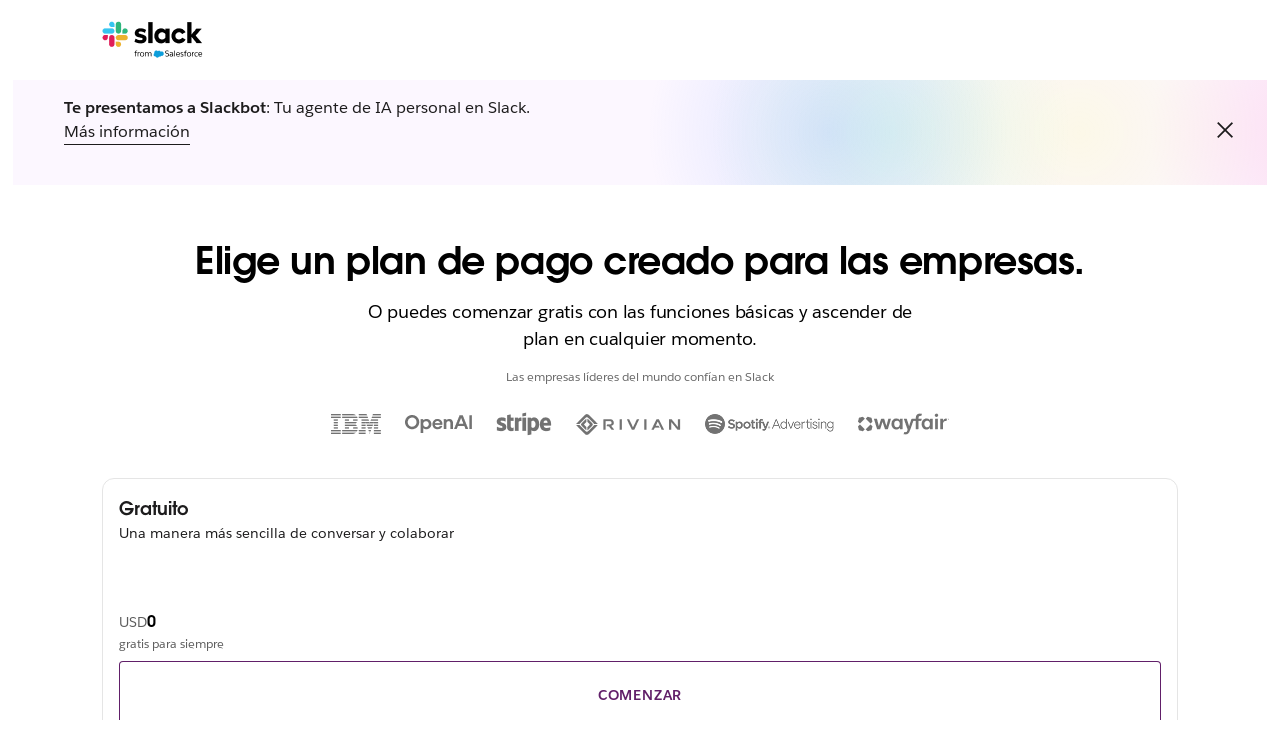

--- FILE ---
content_type: text/html; charset=utf-8
request_url: https://slack.com/intl/es-co/pricing
body_size: 35663
content:
<!DOCTYPE html><html lang="es" class="" data-cdn="https://a.slack-edge.com/"><head><link rel="preconnect" href="https://d34u8crftukxnk.cloudfront.net"><script type="text/human">
/*

          ++++      :::::                                   LLLLL                                          KKKKK
         ++++++    :::::::                                  LLLLL                                          KKKKK
          +++++    :::::::                                  LLLLL                                          KKKKK
                   :::::::                                  LLLLL                                          KKKKK
    ++++++++++++   :::::::   ::::            sSSSSSSSSs     LLLLL       aAAAAaa AAAAA        ccccccc       KKKKK     KKKKK
   ++++++++++++++  :::::::  ::::::         SSSSSSSSSSSSSs   LLLLL     aAAAAAAAAAAAAAA      CCCCCCCCCCCc    KKKKK    KKKKK
    ++++++++++++    :::::   :::::         SSSSSS    SSSSs   LLLLL    aAAAAAAAAAAAAAAA    cCCCCCCCCCCCCCC   KKKKK  KKKKK
                                          SSSSSs            LLLLL   aAAAAa     AAAAAA    CCCCC     cCCCc   KKKKKKKKKK
   :::::   :::::    +++++++++++++          sSSSSSSSSSs      LLLLL   aAAAA       AAAAA   CCCCC              KKKKKKKKKK
  ::::::  :::::::  +++++++++++++++               sSSSSSs    LLLLL   aAAAAa     aAAAAA   CCCCCC     cCCCc   KKKKKkKKKKK
   ::::   :::::::   +++++++++++++         SSSS     SSSSSs   LLLLL    aAAAAAAAAAAAAAAA    CCCCCcccccCCCCC   KKKKK  KKKKK
          :::::::                         SSSSSSSSSSSSSs    LLLLL     aAAAAAAAAAAAAAA     cCCCCCCCCCCCC    KKKKK    KKKKK
          :::::::  +++++                    sSSSSSSSSSs     LLLLL       aAAAAaa AAAAA       CCCCCCCCc      KKKKK     KKKKK
          :::::::  ++++++
           :::::    ++++


Thanks for taking a peek! Maybe a job is what you seek?
https://slack.com/careers

*/
</script><link rel="canonical" href="https://slack.com/intl/es-co/pricing">

<link rel="alternate" hreflang="en-us" href="https://slack.com/pricing">

<link rel="alternate" hreflang="en-au" href="https://slack.com/intl/en-au/pricing">

<link rel="alternate" hreflang="en-gb" href="https://slack.com/intl/en-gb/pricing">

<link rel="alternate" hreflang="en-in" href="https://slack.com/intl/en-in/pricing">

<link rel="alternate" hreflang="fr-ca" href="https://slack.com/intl/fr-ca/pricing">

<link rel="alternate" hreflang="fr-fr" href="https://slack.com/intl/fr-fr/pricing">

<link rel="alternate" hreflang="de-de" href="https://slack.com/intl/de-de/pricing">

<link rel="alternate" hreflang="es-es" href="https://slack.com/intl/es-es/pricing">

<link rel="alternate" hreflang="es" href="https://slack.com/intl/es-la/pricing">

<link rel="alternate" hreflang="ja-jp" href="https://slack.com/intl/ja-jp/pricing">

<link rel="alternate" hreflang="pt-br" href="https://slack.com/intl/pt-br/pricing">

<link rel="alternate" hreflang="ko-kr" href="https://slack.com/intl/ko-kr/pricing">

<link rel="alternate" hreflang="it-it" href="https://slack.com/intl/it-it/pricing">

<link rel="alternate" hreflang="zh-cn" href="https://slack.com/intl/zh-cn/pricing">

<link rel="alternate" hreflang="zh-tw" href="https://slack.com/intl/zh-tw/pricing">

<link rel="alternate" hreflang="x-default" href="https://slack.com/pricing">

<script type="text/javascript" crossorigin="anonymous" src="https://a.slack-edge.com/bv1-13-br/manifest.038fd7fed4f2bf5888ea.marketing.min.js" onload="window._cdn ? _cdn.ok(this, arguments) : null" onerror="window._cdn ? _cdn.failed(this, arguments) : null"></script><script type="text/javascript" crossorigin="anonymous" src="https://a.slack-edge.com/bv1-13-br/marketing-translations_es-LA.476da6e36187c6beb05a.min.js" onload="window._cdn ? _cdn.ok(this, arguments) : null" onerror="window._cdn ? _cdn.failed(this, arguments) : null"></script><noscript><meta http-equiv="refresh" content="0; URL=/intl/es-co/pricing?nojsmode=1"></noscript><script type="text/javascript">var safe_hosts = ['app.optimizely.com', 'tinyspeck.dev.slack.com', 'houston-dev.tinyspeck.com', 'houston.tinyspeck.com'];

if (self !== top && safe_hosts.indexOf(top.location.host) === -1) {
	window.document.write(
		'\u003Cstyle>body * {display:none !important;}\u003C/style>\u003Ca href="#" onclick=' +
			'"top.location.href=window.location.href" style="display:block !important;padding:10px">Go to Slack.com\u003C/a>'
	);
}

(function() {
	var timer;
	if (self !== top && safe_hosts.indexOf(top.location.host) === -1) {
		timer = window.setInterval(function() {
			if (window) {
				try {
					var pageEl = document.getElementById('page');
					var clientEl = document.getElementById('client-ui');
					var sectionEls = document.querySelectorAll('nav, header, section');

					pageEl.parentNode.removeChild(pageEl);
					clientEl.parentNode.removeChild(clientEl);
					for (var i = 0; i < sectionEls.length; i++) {
						sectionEls[i].parentNode.removeChild(sectionEls[i]);
					}
					window.TS = null;
					window.TD = null;
					window.clearInterval(timer);
				} catch (e) {}
			}
		}, 200);
	}
})();</script><script>window.GA = window.GA || {};
window.GA.boot_data = window.GA.boot_data || {};
GA.boot_data.xhp = true;
GA.boot_data.version_uid = "8d6b92c8eeae7074e7d90ee4a3df92f2dd2e7dab";
GA.boot_data.environment = "prod";
GA.boot_data.abs_root_url = "https:\/\/slack.com\/";
GA.boot_data.document_referrer = "";

GA.boot_data.anonymous_visitor = false;
GA.boot_data.beacon_timing_url = "https:\/\/slack.com\/beacon\/timing";
GA.boot_data.referral_code = "";
GA.boot_data.auth_cookie_domain = ".slack.com";

GA.boot_data.geo = {"ip":"3.145.196.26","country":"US","is_in_european_union":false,"region":"OH","city":"Columbus","zip":"43215","lat":39.9625,"lon":-83.0061,"metro":535,"country_label":"United States","region_label":"Ohio","country3":"USA","continent":"NA","isp":"Amazon.com"};
GA.boot_data.geocode = "es-co";
GA.boot_data.intl_prefix = "\/intl\/es-co";
GA.boot_data.request_uri = "\/intl\/es-co\/pricing";
GA.boot_data.canonical_web_url = "https:\/\/slack.com\/intl\/es-co\/pricing";
GA.boot_data.i18n_locale = "es-LA";
GA.boot_data.geo_root_url = "https:\/\/slack.com\/intl\/es-co\/";

GA.boot_data.is_usa = false;
GA.boot_data.is_spain = false;
GA.boot_data.is_germany = false;
GA.boot_data.is_france = false;
GA.boot_data.is_japan = false;
GA.boot_data.is_europe = false;

GA.boot_data.is_latam = false;
GA.boot_data.is_brazil = false;
GA.boot_data.is_india = false;
GA.boot_data.is_uk = false;

GA.boot_data.is_english = false;
GA.boot_data.is_spanish = true;
GA.boot_data.is_german = false;
GA.boot_data.is_french = false;
GA.boot_data.is_japanese = false;
GA.boot_data.is_portuguese = false;

GA.boot_data.job_board_token = "slack";
GA.boot_data.zd_locale = "en-us";
</script><meta name="facebook-domain-verification" content="chiwsajpoybn2cnqyj9w8mvrey56m0"><script type="text/javascript">
window.dataLayer = window.dataLayer || [];
function gtag(){window.dataLayer.push(arguments);}

gtag('consent', "default", {"ad_storage":"granted","ad_user_data":"granted","ad_personalization":"granted","personalization_storage":"granted","analytics_storage":"granted","functionality_storage":"granted","security_storage":"granted","wait_for_update":1000});

function loadGTM() {
	window.dataLayer.push({
		'gtm.start': Date.now(),
		'event': 'gtm.js',
		'AnalyticsActiveGroups': ",1,2,3,4,",
		'policy_ga_only': false,
	});
	var firstScript = document.getElementsByTagName('script')[0];
	var thisScript = document.createElement('script');
	thisScript.async = true;
	thisScript.src = '//www.googletagmanager.com/gtm.js?id=GTM-KH2LPK';
	firstScript.parentNode.insertBefore(thisScript, firstScript);
}


</script><script src="https://cdn.cookielaw.org/scripttemplates/otSDKStub.js" data-language="es" data-document-language="true" data-domain-script="3bcd90cf-1e32-46d7-adbd-634f66b65b7d"></script><script>window.OneTrustLoaded = true;</script><script>
window.dataLayer = window.dataLayer || [];

function afterConsentScripts() {
	window.TD.analytics.doPush();

	const bottomBannerEl = document.querySelector('.c-announcement-banner-bottom');
	if (bottomBannerEl !== null) {
		bottomBannerEl.classList.remove('c-announcement-banner-bottom-invisible');
	}
}



function toNumberSet(value) {
    let arr;
    arr = value.split(',');

    let set = {};
    for (let i = 1; i < arr.length; i++) {
      let n = parseInt(String(arr[i]).trim(), 10);
      if (!isNaN(n)) set[n] = true;
    }
    return set;
  }

  function grantedIfBoth(policySet, activeSet, id) {
    return !!(policySet[id] && activeSet[id]);
  }

  function updateGoogleConsentFromOneTrust(pagePolicy) {
	let policySet = toNumberSet(pagePolicy);
	let activeSet = toNumberSet(window.OptanonActiveGroups || window.ActiveGroups || '');
	let functionalGranted  = grantedIfBoth(policySet, activeSet, 3); // category 3
	let adsGranted         = grantedIfBoth(policySet, activeSet, 4); // category 4

	gtag('consent', 'update', {
		ad_storage: adsGranted ? 'granted' : 'denied',
		personalization_storage: adsGranted ? 'granted' : 'denied',
		ad_user_data: adsGranted ? 'granted' : 'denied',
		ad_personalization: adsGranted ? 'granted' : 'denied',

		security_storage: functionalGranted ? 'granted' : 'denied',
		analytics_storage:      functionalGranted  ? 'granted' : 'denied',
		functionality_storage:  functionalGranted ? 'granted' : 'denied',
		});
	}


let initOneTrustReady = false;
function OptanonWrapper() {
updateGoogleConsentFromOneTrust(',1,2,3,4,');
	if (!initOneTrustReady) {
		document.dispatchEvent(new CustomEvent('OneTrustLoaded'));
		window.dataLayer.push({'event': 'OneTrustReady'});
		document.dispatchEvent(new CustomEvent('OneTrustReady'));
		// this will error in dev, add ?analytics=1 to url to include analytics and make this fn available
		loadGTM();
		initOneTrustReady = true;
	}

	if (!Optanon.GetDomainData().ShowAlertNotice || false) {
		afterConsentScripts();
	} else {
		document.querySelector('#onetrust-accept-btn-handler').focus()
	}
	Optanon.OnConsentChanged(function() {
		afterConsentScripts();
	});

}</script><script>
if (!window.cj) window.cj = {};
cj.sitePage = {"enterpriseId":1568900}
</script><title>Planes de precios de Slack: Buscar la opción ideal para tu equipo | Slack</title><meta name="description" content="Compara los planes de precios de Slack para empresas de todos los tamaños. Elige las funciones y el soporte ideales para impulsar la productividad y colaboración de tu equipo."><meta property="og:type" content="website"><meta property="og:site_name" content="Slack"><meta property="og:title" content="Planes de precios de Slack: Buscar la opción ideal para tu equipo"><meta property="og:image" content="https://a.slack-edge.com/80588/marketing/img/meta/slack_hash_256.png"><meta property="og:description" content="Compara los planes de precios de Slack para empresas de todos los tamaños. Elige las funciones y el soporte ideales para impulsar la productividad y colaboración de tu equipo."><meta property="og:url" content="https://slack.com/intl/es-la/pricing"><meta name="twitter:site" content="@slackhq"><meta name="twitter:card" content="summary"><meta name="twitter:title" content="Planes de precios de Slack: Buscar la opción ideal para tu equipo"><meta name="twitter:description" content="Compara los planes de precios de Slack para empresas de todos los tamaños. Elige las funciones y el soporte ideales para impulsar la productividad y colaboración de tu equipo."><meta name="twitter:image" content="https://a.slack-edge.com/80588/marketing/img/meta/slack_hash_256.png"><meta charset="utf-8"><meta name="author" content="Slack"><meta name="viewport" content="width=device-width, initial-scale=1"><meta http-equiv="X-UA-Compatible" content="IE=edge,chrome=1"><meta name="referrer" content="origin-when-cross-origin"><link id="favicon" rel="shortcut icon" href="https://a.slack-edge.com/e6a93c1/img/icons/favicon-32.png" sizes="16x16 32x32 48x48" type="image/png"><link href="https://a.slack-edge.com/bv1-13-br/rollup-style-spacesuit.3b8c683268e882ee0f27.min.css" rel="stylesheet" type="text/css" onload="window._cdn ? _cdn.ok(this, arguments) : null" onerror="window._cdn ? _cdn.failed(this, arguments) : null" crossorigin="anonymous"><link href="https://a.slack-edge.com/bv1-13-br/rollup-style-product-uis-custom.6656c8e4c1160194e6d2.min.css" rel="stylesheet" type="text/css" onload="window._cdn ? _cdn.ok(this, arguments) : null" onerror="window._cdn ? _cdn.failed(this, arguments) : null" crossorigin="anonymous"><link href="https://a.slack-edge.com/bv1-13-br/legacy-style-libs-swiper.68da5aa292b00d271877.min.css" rel="stylesheet" type="text/css" onload="window._cdn ? _cdn.ok(this, arguments) : null" onerror="window._cdn ? _cdn.failed(this, arguments) : null" crossorigin="anonymous"><link href="https://a.slack-edge.com/bv1-13-br/marketing-style-page-pricing.6bce71699d11bf10a83a.min.css" rel="stylesheet" type="text/css" onload="window._cdn ? _cdn.ok(this, arguments) : null" onerror="window._cdn ? _cdn.failed(this, arguments) : null" crossorigin="anonymous"><link href="https://a.slack-edge.com/bv1-13-br/marketing-style-page-expanded-nav-es.da0076ff72e2f4ea3fc7.min.css" rel="stylesheet" type="text/css" onload="window._cdn ? _cdn.ok(this, arguments) : null" onerror="window._cdn ? _cdn.failed(this, arguments) : null" crossorigin="anonymous"><link href="https://a.slack-edge.com/bv1-13-br/marketing-style-page-expanded-nav-slackbot.70bff2db76abb07d38ed.min.css" rel="stylesheet" type="text/css" onload="window._cdn ? _cdn.ok(this, arguments) : null" onerror="window._cdn ? _cdn.failed(this, arguments) : null" crossorigin="anonymous"><link href="https://a.slack-edge.com/bv1-13-br/marketing-style-onetrust-banner.80ccb99235027e6690e3.min.css" rel="stylesheet" type="text/css" onload="window._cdn ? _cdn.ok(this, arguments) : null" onerror="window._cdn ? _cdn.failed(this, arguments) : null" crossorigin="anonymous"><script src="https://reveal.clearbit.com/v1/companies/reveal?variable=reveal&amp;authorization=pk_7144fadb90a8fdd9c89e1395ff4171a3" referrerpolicy="origin"></script><script>
if (window.reveal && window.reveal.company) {
	var r = window.reveal;
	window.clearbit_fmt = {
		cb_traffic_type: r.type,
		cb_company_name: r.company.name,
		cb_industry_tags: r.company.tags.join(', '),
		cb_industry_sector: r.company.category.sector,
		cb_industry_group:  r.company.category.industryGroup,
		cb_industry_name: r.company.category.industry,
		cb_industry_sub: r.company.category.subIndustry,
		cb_company_city: r.company.geo.city,
		cb_company_state:r.company.geo.state,
		cb_company_country: r.company.geo.country,
		cb_alexa_us: r.company.metrics.alexaUsRank,
		cb_alexa_global: r.company.metrics.alexaGlobalRank,
		cb_size_employees: r.company.metrics.employees,
		cb_size_range: r.company.metrics.employeesRange,
		cb_size_annual_revenue: r.company.metrics.annualRevenue,
		cb_size_est_revenue: r.company.metrics.estimatedAnnualRevenue,
	}
}

window.optimizely_fmt = {
	"type": "user",
	"attributes": {
		"visitor_uid" : "a852996005dfcc70df26689c6655ed09",
		"visitor_type": "prospect",
		"is_first_visit": false,
		"traffic_type": "logged_out",	}
}
if (window.reveal && window.reveal.company) {
	window.dataLayer = window.dataLayer || [];
	window.dataLayer.push(window.clearbit_fmt);
	window.dataLayer.push({event: 'Clearbit'});
}
if (window.reveal && window.reveal.company) {
	for (var p in window.clearbit_fmt) {
		if (window.clearbit_fmt.hasOwnProperty(p)) {
			window.optimizely_fmt.attributes[p] = window.clearbit_fmt[p];
		}
	}
}window.optimizely = window.optimizely || [];
window.optimizely.push({'type':'optOut','isOptOut':false});
window.optimizely.push(window.optimizely_fmt);</script></head><body class=""><a class="c-button v--primary c-skip-link is-focusable" href="#main_focusable" data-clog-click data-clog-ui-element="link_skip" data-clog-ui-component="inc_skip_link">Ir al contenido principal</a><div id="announce" aria-live="polite" class="u-visually-hidden"></div><header role="banner"><nav class="c-nav c-nav--primary--expanded" role="navigation" aria-label="Navegación principal"><div class="c-nav__row o-nav--primary o-content-container CO"><div class="c-slacklogo"><a data-clog-click data-clog-ui-element="link_home" data-clog-ui-component="inc_header_nav_deux" class="c-slacklogo--white" href="https://slack.com/intl/es-co/" aria-label="Slack" data-qa="logo"><img src="https://a.slack-edge.com/38f0e7c/marketing/img/nav/slack-salesforce-logo-nav-white.png" srcset="https://a.slack-edge.com/38f0e7c/marketing/img/nav/slack-salesforce-logo-nav-white.png 1x, https://a.slack-edge.com/38f0e7c/marketing/img/nav/slack-salesforce-logo-nav-white@2x.png 2x" alt="Slack" class="c-slacklogo--white"><img src="https://a.slack-edge.com/38f0e7c/marketing/img/nav/slack-salesforce-logo-nav-black.png" srcset="https://a.slack-edge.com/38f0e7c/marketing/img/nav/slack-salesforce-logo-nav-black.png 1x, https://a.slack-edge.com/38f0e7c/marketing/img/nav/slack-salesforce-logo-nav-black@2x.png 2x" alt="Slack" class="c-slacklogo--color"></a></div><nav class="c-nav__list templates_layout"><ul class="c-extnav-level__0"><li id="nav_features" class="nav_parent nav_parent_l1"><button aria-expanded="false" aria-haspopup="true" tabindex="0" class="dropdown_button" data-clog-click data-clog-ui-element="btn_features_exp_nav" data-clog-ui-component="inc_header_exp_nav"><span class="nav_parent_label nav_parent_label_l1">Funciones</span></button><ul class="c-extnav-level__1"><li id="nav_features_main" class="nav_parent nav_parent_l2"><ul class="c-extnav-level__2"><li id="nav_features_main_top" class="nav_parent nav_parent_l3 v--mobile-order"><ul class="c-extnav-level__3"><li id="nav_collaboration" class="nav_parent push_down_ai nav_parent_l4"><div class="nav_parent_label nav_parent_label_l4">COLABORACIÓN</div><ul class="c-extnav-level__4"><li id="link_channels_exp_nav" class="nav_link nav_link_l5"><a href="https://slack.com/intl/es-co/features/channels" data-clog-click data-clog-ui-element="link_channels_exp_nav" data-clog-ui-component="inc_header_exp_nav"><div class="nav_link_label"><div>Canales</div></div><div class="nav_link_sublabel">Organizar equipos y el trabajo</div></a></li><li id="link_connect_exp_nav" class="nav_link nav_link_l5"><a href="https://slack.com/intl/es-co/connect" data-clog-click data-clog-ui-element="link_connect_exp_nav" data-clog-ui-component="inc_header_exp_nav"><div class="nav_link_label"><div>Slack Connect</div></div><div class="nav_link_sublabel">Trabajar con socios externos</div></a></li><li id="link_messaging_exp_nav" class="nav_link nav_link_l5"><a href="https://slack.com/intl/es-co/team-chat" data-clog-click data-clog-ui-element="link_messaging_exp_nav" data-clog-ui-component="inc_header_exp_nav"><div class="nav_link_label"><div>Mensajería</div></div><div class="nav_link_sublabel">Conversar con tu equipo</div></a></li><li id="link_huddles_exp_nav" class="nav_link nav_link_l5"><a href="https://slack.com/intl/es-co/features/huddles" data-clog-click data-clog-ui-element="link_huddles_exp_nav" data-clog-ui-component="inc_header_exp_nav"><div class="nav_link_label"><div>Juntas</div></div><div class="nav_link_sublabel">Reuniones con audio y video</div></a></li><li id="link_clips_exp_nav" class="nav_link nav_link_l5"><a href="https://slack.com/intl/es-co/features/clips" data-clog-click data-clog-ui-element="link_clips_exp_nav" data-clog-ui-component="inc_header_exp_nav"><div class="nav_link_label"><div>Clips</div></div><div class="nav_link_sublabel">Grabar y compartir actualizaciones</div></a></li></ul></li><li id="nav_crm" class="nav_parent push_down_ai nav_parent_l4"><div class="nav_parent_label nav_parent_label_l4">Gestión de la relación con el cliente</div><ul class="c-extnav-level__4"><li id="link_crm_exp_nav" class="nav_link nav_link_l5"><a href="https://slack.com/intl/es-co/features/crm" data-clog-click data-clog-ui-element="link_crm_exp_nav" data-clog-ui-component="inc_header_exp_nav"><div class="nav_link_label"><div>Salesforce en Slack</div></div><div class="nav_link_sublabel">Incorpora Salesforce al flujo de trabajo</div></a></li></ul></li><li id="nav_project_management" class="nav_parent push_down_ai nav_parent_l4"><div class="nav_parent_label nav_parent_label_l4">ADMINISTRACIÓN DE PROYECTOS</div><ul class="c-extnav-level__4"><li id="link_templates_exp_nav" class="nav_link nav_link_l5"><a href="https://slack.com/intl/es-co/templates" data-clog-click data-clog-ui-element="link_templates_exp_nav" data-clog-ui-component="inc_header_exp_nav"><div class="nav_link_label"><div>Plantillas</div></div><div class="nav_link_sublabel">Comienza cualquier tarea rápidamente</div></a></li><li id="link_canvas_exp_nav" class="nav_link nav_link_l5"><a href="https://slack.com/intl/es-co/features/canvas" data-clog-click data-clog-ui-element="link_canvas_exp_nav" data-clog-ui-component="inc_header_exp_nav"><div class="nav_link_label"><div>Canvas</div></div><div class="nav_link_sublabel">Crear documentos enriquecidos y flexibles</div></a></li><li id="link_lists_nav" class="nav_link nav_link_l5"><a href="https://slack.com/intl/es-co/features/task-list" data-clog-click data-clog-ui-element="link_lists_nav" data-clog-ui-component="inc_header_exp_nav"><div class="nav_link_label"><div>Listas</div></div><div class="nav_link_sublabel">Organiza, administra y haz seguimiento de los proyectos</div></a></li><li id="link_file_sharing_exp_nav" class="nav_link nav_link_l5"><a href="https://slack.com/intl/es-co/document-sharing" data-clog-click data-clog-ui-element="link_file_sharing_exp_nav" data-clog-ui-component="inc_header_exp_nav"><div class="nav_link_label"><div>Uso compartido de archivos</div></div><div class="nav_link_sublabel">Traer archivos al flujo del trabajo</div></a></li></ul></li><li id="nav_platform" class="nav_parent push_down_ai nav_parent_l4"><div class="nav_parent_label nav_parent_label_l4">PLATAFORMA</div><ul class="c-extnav-level__4"><li id="link_agentic_platform_exp_nav" class="nav_link nav_link_l5"><a href="https://slack.com/intl/es-co/features/agentic-platform" data-clog-click data-clog-ui-element="link_agentic_platform_exp_nav" data-clog-ui-component="inc_header_exp_nav"><div class="nav_link_label"><div>Plataforma de agentes</div></div><div class="nav_link_sublabel">Personaliza, amplía y unifica tus componentes tecnológicos</div></a></li><li id="link_integrations_exp_nav" class="nav_link nav_link_l5"><a href="https://slack.com/intl/es-co/integrations" data-clog-click data-clog-ui-element="link_integrations_exp_nav" data-clog-ui-component="inc_header_exp_nav"><div class="nav_link_label"><div>Apps e integraciones</div></div><div class="nav_link_sublabel">Conecta tus herramientas con Slack</div></a></li><li id="link_workflow_builder_exp_nav" class="nav_link nav_link_l5"><a href="https://slack.com/intl/es-co/features/workflow-automation" data-clog-click data-clog-ui-element="link_workflow_builder_exp_nav" data-clog-ui-component="inc_header_exp_nav"><div class="nav_link_label"><div>Generador de flujos de trabajo</div></div><div class="nav_link_sublabel">Automatizar tareas diarias</div></a></li></ul></li><li id="nav_intelligence" class="nav_parent push_down_ai nav_parent_l4"><div class="nav_parent_label nav_parent_label_l4">INTELIGENCIA</div><ul class="c-extnav-level__4"><li id="link_features_ai_exp_nav" class="nav_link nav_link_l5"><a href="https://slack.com/intl/es-co/features/ai" data-clog-click data-clog-ui-element="link_features_ai_exp_nav" data-clog-ui-component="inc_header_exp_nav"><div class="nav_link_label"><img class="nav_std_icon" src="https://a.slack-edge.com/7d8fca7/marketing/img/nav/ai-sparkles.svg" alt=""><div>IA en Slack</div></div><div class="nav_link_sublabel">Ahorra tiempo y trabaja de forma más inteligente con IA potente y sencilla</div></a></li><li id="link_features_slackbot_exp_nav" class="nav_link nav_link_l5"><a href="https://slack.com/intl/es-co/features/slackbot" data-clog-click data-clog-ui-element="link_features_slackbot_exp_nav" data-clog-ui-component="inc_header_exp_nav"><div class="nav_link_label"><img class="nav_std_icon" src="https://a.slack-edge.com/b518216/marketing/img/nav/slackbot-nav-icon.svg" alt=""><div>Slackbot</div></div><div class="nav_link_sublabel">Impulsa la productividad con tu agente de IA personal</div></a></li><li id="link_features_agentforce_exp_nav" class="nav_link nav_link_l5"><a href="https://slack.com/intl/es-co/ai-agents" data-clog-click data-clog-ui-element="link_features_agentforce_exp_nav" data-clog-ui-component="inc_header_exp_nav"><div class="nav_link_label"><div>Agentforce</div></div><div class="nav_link_sublabel">Potencia a tu equipo completo en Slack con agentes basados en IA</div></a></li><li id="link_features_enterprise_search_nav" class="nav_link nav_link_l5"><a href="https://slack.com/intl/es-co/features/enterprise-search" data-clog-click data-clog-ui-element="link_enterprise_search_exp_nav" data-clog-ui-component="inc_header_exp_nav"><div class="nav_link_label"><div>Búsqueda empresarial</div></div><div class="nav_link_sublabel">Encuentra todo lo que necesitas desde una única barra de búsqueda</div></a></li></ul></li><li id="nav_admin" class="nav_parent push_down_ai nav_parent_l4"><div class="nav_parent_label nav_parent_label_l4">ADMINISTRACIÓN Y SEGURIDAD</div><ul class="c-extnav-level__4"><li id="link_security_enterprise_platform_exp_nav" class="nav_link nav_link_l5"><a href="https://slack.com/intl/es-co/trust/security" data-clog-click data-clog-ui-element="link_security_enterprise_platform_exp_nav" data-clog-ui-component="inc_header_exp_nav"><div class="nav_link_label"><div>Seguridad</div></div><div class="nav_link_sublabel">Proteger datos, garantizar el cumplimiento</div></a></li><li id="link_ekm_exp_nav" class="nav_link nav_link_l5"><a href="https://slack.com/intl/es-co/enterprise-key-management" data-clog-click data-clog-ui-element="link_ekm_exp_nav" data-clog-ui-component="inc_header_exp_nav"><div class="nav_link_label"><div>Administración de claves Enterprise</div></div><div class="nav_link_sublabel">Monitorear y revocar accesos</div></a></li><li id="link_atlas_exp_nav" class="nav_link nav_link_l5"><a href="https://slack.com/intl/es-co/atlas" data-clog-click data-clog-ui-element="link_atlas_exp_nav" data-clog-ui-component="inc_header_exp_nav"><div class="nav_link_label"><div>Atlas de Slack</div></div><div class="nav_link_sublabel">Ver perfiles y organigramas enriquecidos</div></a></li></ul></li></ul></li><li id="nav_features_main_bottom" class="nav_parent nav_parent_l3"><ul class="c-extnav-level__3"><li id="features-get-demo" class="nav_cta"><a class="nav_cta_link" href="http://slack.com/demo" data-clog-click data-clog-ui-element="link_demo_exp_nav" data-clog-ui-component="inc_header_exp_nav">Ver demostración</a></li><li id="features-download-slack" class="nav_cta"><a class="nav_cta_link" href="/get" data-clog-click data-clog-ui-element="link_download_exp_nav" data-clog-ui-component="inc_header_exp_nav" data-gtm-click="custEv_downloads_page_mac">Descargar Slack</a><img class="nav_cta_icon" src="https://a.slack-edge.com/fd21de4/marketing/img/nav/download.svg" alt=""></li></ul></li></ul></li><li id="nav_features_side" class="nav_parent nav_parent_l2"><div class="nav_parent_label nav_parent_label_l2">Slack Marketplace</div><ul class="c-extnav-level__2"><li id="nav_features_side_top" class="nav_parent nav_parent_l3"><ul class="c-extnav-level__3"><li id="featured_story_marketplace_features_exp_nav" class="nav_story"><a href="https://slack.com/intl/es-co/marketplace" data-clog-click data-clog-ui-element="link_featured_story_marketplace_features_exp_nav" data-clog-ui-component="inc_header_exp_nav"><div class="nav_story_content"><img src="https://a.slack-edge.com/11136b7/marketing/img/nav/img-marketplace-nav.jpg" class="nav_story_img" alt=""><div class="nav_story_label">Encuentra nuevos agentes y aplicaciones que se adapten a las necesidades de tu equipo.</div><div class="nav_story_sublabel o-section--feature__link">Explorar Marketplace</div></div></a></li></ul></li><li id="nav_features_side_bottom" class="nav_parent nav_parent_l3"><ul class="c-extnav-level__3"><li id="link_what_is_slack_exp_nav" class="nav_sidebar_label"><a class="nav_sidebar_link" href="https://slack.com/intl/es-co/resources/why-use-slack/what-is-slack-and-how-does-it-work" data-clog-click data-clog-ui-element="link_what_is_slack_exp_nav" data-clog-ui-component="inc_header_exp_nav">¿Qué es Slack?</a></li><li id="link_slack_vs_email_exp_nav" class="nav_sidebar_label"><a class="nav_sidebar_link" href="https://slack.com/intl/es-co/why/slack-vs-email" data-clog-click data-clog-ui-element="link_slack_vs_email_exp_nav" data-clog-ui-component="inc_header_exp_nav">Slack en comparación con Correo electrónico</a></li><li id="link_accessibility_exp_nav" class="nav_sidebar_label"><a class="nav_sidebar_link" href="https://slack.com/intl/es-co/accessibility" data-clog-click data-clog-ui-element="link_accessibility_exp_nav" data-clog-ui-component="inc_header_exp_nav">Accesibilidad</a></li></ul></li></ul></li></ul></li><li id="nav_solutions" class="nav_parent nav_parent_l1"><button aria-expanded="false" aria-haspopup="true" tabindex="0" class="dropdown_button" data-clog-click data-clog-ui-element="btn_solutions_exp_nav" data-clog-ui-component="inc_header_exp_nav"><span class="nav_parent_label nav_parent_label_l1">Soluciones</span></button><ul class="c-extnav-level__1"><li id="nav_solutions_main" class="nav_parent nav_parent_l2"><ul class="c-extnav-level__2"><li id="nav_solutions_main_top" class="nav_parent nav_parent_l3"><ul class="c-extnav-level__3"><li id="nav_department" class="nav_parent push_down_ai nav_parent_l4"><div class="nav_parent_label nav_parent_label_l4">POR DEPARTAMENTO</div><ul class="c-extnav-level__4"><li id="link_engineering_exp_nav" class="nav_link nav_link_l5"><a href="https://slack.com/intl/es-co/solutions/engineering" data-clog-click data-clog-ui-element="link_engineering_exp_nav" data-clog-ui-component="inc_header_exp_nav"><div class="nav_link_label"><div>Ingeniería</div></div></a></li><li id="link_it_exp_nav" class="nav_link nav_link_l5"><a href="https://slack.com/intl/es-co/solutions/information-technology" data-clog-click data-clog-ui-element="link_it_exp_nav" data-clog-ui-component="inc_header_exp_nav"><div class="nav_link_label"><div>TI</div></div></a></li><li id="link_customer_service_exp_nav" class="nav_link nav_link_l5"><a href="https://slack.com/intl/es-co/solutions/customer-service" data-clog-click data-clog-ui-element="link_customer_service_exp_nav" data-clog-ui-component="inc_header_exp_nav"><div class="nav_link_label"><div>Atención al cliente</div></div></a></li><li id="link_sales_exp_nav" class="nav_link nav_link_l5"><a href="https://slack.com/intl/es-co/solutions/sales" data-clog-click data-clog-ui-element="link_sales_exp_nav" data-clog-ui-component="inc_header_exp_nav"><div class="nav_link_label"><div>Ventas</div></div></a></li><li id="link_project_management_exp_nav" class="nav_link nav_link_l5"><a href="https://slack.com/intl/es-co/solutions/project-management" data-clog-click data-clog-ui-element="link_project_management_exp_nav" data-clog-ui-component="inc_header_exp_nav"><div class="nav_link_label"><div>Administración de proyectos</div></div></a></li><li id="link_marketing_exp_nav" class="nav_link nav_link_l5"><a href="https://slack.com/intl/es-co/solutions/marketing" data-clog-click data-clog-ui-element="link_marketing_exp_nav" data-clog-ui-component="inc_header_exp_nav"><div class="nav_link_label"><div>Marketing</div></div></a></li><li id="link_hr_exp_nav" class="nav_link nav_link_l5"><a href="https://slack.com/intl/es-co/solutions/human-resources" data-clog-click data-clog-ui-element="link_hr_exp_nav" data-clog-ui-component="inc_header_exp_nav"><div class="nav_link_label"><div>Recursos humanos</div></div></a></li><li id="link_security_solutions_exp_nav" class="nav_link nav_link_l5"><a href="https://slack.com/intl/es-co/solutions/security" data-clog-click data-clog-ui-element="link_security_solutions_exp_nav" data-clog-ui-component="inc_header_exp_nav"><div class="nav_link_label"><div>Seguridad</div></div></a></li></ul></li><li id="nav_industry" class="nav_parent push_down_ai nav_parent_l4"><div class="nav_parent_label nav_parent_label_l4">POR SECTOR</div><ul class="c-extnav-level__4"><li id="link_mae_exp_nav" class="nav_link nav_link_l5"><a href="https://slack.com/intl/es-co/solutions/manufacturing" data-clog-click data-clog-ui-element="link_mae_exp_nav" data-clog-ui-component="inc_header_exp_nav"><div class="nav_link_label"><div>Fabricación, automóviles y energía</div></div></a></li><li id="link_technology_exp_nav" class="nav_link nav_link_l5"><a href="https://slack.com/intl/es-co/solutions/technology" data-clog-click data-clog-ui-element="link_technology_exp_nav" data-clog-ui-component="inc_header_exp_nav"><div class="nav_link_label"><div>Tecnología</div></div></a></li><li id="link_media_exp_nav" class="nav_link nav_link_l5"><a href="https://slack.com/intl/es-co/solutions/media" data-clog-click data-clog-ui-element="link_media_exp_nav" data-clog-ui-component="inc_header_exp_nav"><div class="nav_link_label"><div>Multimedia</div></div></a></li><li id="link_small_business_exp_nav" class="nav_link nav_link_l5"><a href="https://slack.com/intl/es-co/solutions/small-business" data-clog-click data-clog-ui-element="link_small_business_exp_nav" data-clog-ui-component="inc_header_exp_nav"><div class="nav_link_label"><div>Pequeña empresa</div></div></a></li><li id="link_financial_services_exp_nav" class="nav_link nav_link_l5"><a href="https://slack.com/intl/es-co/solutions/financial-services" data-clog-click data-clog-ui-element="link_financial_services_exp_nav" data-clog-ui-component="inc_header_exp_nav"><div class="nav_link_label"><div>Servicios financieros</div></div></a></li><li id="link_retail_exp_nav" class="nav_link nav_link_l5"><a href="https://slack.com/intl/es-co/solutions/retail" data-clog-click data-clog-ui-element="link_retail_exp_nav" data-clog-ui-component="inc_header_exp_nav"><div class="nav_link_label"><div>Venta minorista</div></div></a></li><li id="link_education_exp_nav" class="nav_link nav_link_l5"><a href="https://slack.com/intl/es-co/solutions/distance-learning" data-clog-click data-clog-ui-element="link_education_exp_nav" data-clog-ui-component="inc_header_exp_nav"><div class="nav_link_label"><div>Educación</div></div></a></li><li id="link_healthcare_exp_nav" class="nav_link nav_link_l5"><a href="https://slack.com/intl/es-co/solutions/healthcare" data-clog-click data-clog-ui-element="link_healthcare_exp_nav" data-clog-ui-component="inc_header_exp_nav"><div class="nav_link_label"><div>Salud y ciencias biológicas</div></div></a></li></ul></li></ul></li><li id="nav_solutions_main_bottom" class="nav_parent nav_parent_l3"><ul class="c-extnav-level__3"><li id="solutions-get-demo" class="nav_cta"><a class="nav_cta_link" href="http://slack.com/demo" data-clog-click data-clog-ui-element="link_demo_exp_nav" data-clog-ui-component="inc_header_exp_nav">Ver demostración</a></li><li id="solutions-download-slack" class="nav_cta"><a class="nav_cta_link" href="/get" data-clog-click data-clog-ui-element="link_download_exp_nav" data-clog-ui-component="inc_header_exp_nav" data-gtm-click="custEv_downloads_page_mac">Descargar Slack</a><img class="nav_cta_icon" src="https://a.slack-edge.com/fd21de4/marketing/img/nav/download.svg" alt=""></li><li id="solutions-see-all" class="nav_cta"><a class="nav_cta_link" href="/solutions" data-clog-click data-clog-ui-element="link_solutions_exp_nav" data-clog-ui-component="inc_header_exp_nav">Ver todas las soluciones</a></li></ul></li></ul></li><li id="nav_solutions_side" class="nav_parent nav_parent_l2"><div class="nav_parent_label nav_parent_label_l2">GALERÍA DE PLANTILLAS</div><ul class="c-extnav-level__2"><li id="nav_solutions_side_top" class="nav_parent nav_parent_l3"><ul class="c-extnav-level__3"><li id="featured_story_solutions" class="nav_story"><a href="https://slack.com/intl/es-co/templates/gallery" data-clog-click data-clog-ui-element="link_templates_exp_nav" data-clog-ui-component="inc_header_exp_nav"><div class="nav_story_content"><img src="https://a.slack-edge.com/e1ed284/marketing/img/nav/feature-template-gallery@2x.jpg" class="nav_story_img" alt=""><div class="nav_story_label">Comienza a trabajar más rápido con las plantillas prediseñadas para cada tarea.</div><div class="nav_story_sublabel o-section--feature__link">Ver todas las plantillas</div></div></a></li></ul></li><li id="nav_solutions_side_bottom" class="nav_parent nav_parent_l3"><ul class="c-extnav-level__3"><li id="link_task_management_exp_nav" class="nav_sidebar_label"><a class="nav_sidebar_link" href="https://slack.com/intl/es-co/solutions/task-management" data-clog-click data-clog-ui-element="link_task_management_exp_nav" data-clog-ui-component="inc_header_exp_nav">Administración de tareas</a></li><li id="link_scale_exp_nav" class="nav_sidebar_label"><a class="nav_sidebar_link" href="https://slack.com/intl/es-co/scale" data-clog-click data-clog-ui-element="link_scale_exp_nav" data-clog-ui-component="inc_header_exp_nav">Escala</a></li><li id="link_engagement_exp_nav" class="nav_sidebar_label"><a class="nav_sidebar_link" href="https://slack.com/engage-users" data-clog-click data-clog-ui-element="link_engagement_exp_nav" data-clog-ui-component="inc_header_exp_nav">Participación</a></li><li id="link_trust_exp_nav" class="nav_sidebar_label"><a class="nav_sidebar_link" href="https://slack.com/intl/es-co/trust" data-clog-click data-clog-ui-element="link_trust_exp_nav" data-clog-ui-component="inc_header_exp_nav">Confianza</a></li></ul></li></ul></li></ul></li><li id="nav_enterprise" class="nav_link nav_link_l1"><a href="https://slack.com/intl/es-co/enterprise" data-clog-click data-clog-ui-element="link_enterprise_exp_nav" data-clog-ui-component="inc_header_exp_nav"><div class="nav_link_label"><div>Empresa</div></div></a></li><li id="nav_resources" class="nav_parent nav_parent_l1"><button aria-expanded="false" aria-haspopup="true" tabindex="0" class="dropdown_button" data-clog-click data-clog-ui-element="btn_resources_exp_nav" data-clog-ui-component="inc_header_exp_nav"><span class="nav_parent_label nav_parent_label_l1">Recursos</span></button><ul class="c-extnav-level__1"><li id="nav_resources_main" class="nav_parent nav_parent_l2"><ul class="c-extnav-level__2"><li id="nav_resources_main_top" class="nav_parent nav_parent_l3"><ul class="c-extnav-level__3"><li id="link_resources_exp_nav" class="nav_link nav_link_l4"><a href="https://slack.com/intl/es-co/resources" data-clog-click data-clog-ui-element="link_resources_exp_nav" data-clog-ui-component="inc_header_exp_nav"><div class="nav_link_label"><div>Biblioteca de recursos</div></div></a></li><li id="link_innovations_exp_nav" class="nav_link nav_link_l4"><a href="https://slack.com/intl/es-co/innovations" data-clog-click data-clog-ui-element="link_whats_new_exp_nav" data-clog-ui-component="inc_header_exp_nav"><div class="nav_link_label"><div>Novedades</div></div></a></li><li id="link_watch_demo_exp_nav" class="nav_link nav_link_l4"><a href="http://slack.com/demo" data-clog-click data-clog-ui-element="link_watch_demo_exp_nav" data-clog-ui-component="inc_header_exp_nav"><div class="nav_link_label"><div>Ver demostración</div></div></a></li><li id="link_events_exp_nav" class="nav_link nav_link_l4"><a href="https://slack.com/intl/es-co/events" data-clog-click data-clog-ui-element="link_events_exp_nav" data-clog-ui-component="inc_header_exp_nav"><div class="nav_link_label"><div>Eventos</div></div></a></li><li id="link_developers_exp_nav" class="nav_link nav_link_l4"><a href="https://api.slack.com" data-clog-click data-clog-ui-element="link_developers_exp_nav" data-clog-ui-component="inc_header_exp_nav"><div class="nav_link_label"><div>Desarrolladores</div></div></a></li><li id="link_partners_exp_nav" class="nav_link nav_link_l4"><a href="https://slack.com/intl/es-co/partners" data-clog-click data-clog-ui-element="link_partners_exp_nav" data-clog-ui-component="inc_header_exp_nav"><div class="nav_link_label"><div>Socios</div></div></a></li><li id="link_customer_stories_exp_nav" class="nav_link nav_link_l4"><a href="https://slack.com/intl/es-co/customer-stories" data-clog-click data-clog-ui-element="link_customer_stories_exp_nav" data-clog-ui-component="inc_header_exp_nav"><div class="nav_link_label"><div>Casos de clientes</div></div></a></li><li id="link_community_exp_nav" class="nav_link nav_link_l4"><a href="https://slack.com/intl/es-co/community" data-clog-click data-clog-ui-element="link_community_exp_nav" data-clog-ui-component="inc_header_exp_nav"><div class="nav_link_label"><div>Comunidad</div></div></a></li><li id="link_slack_certified_exp_nav" class="nav_link nav_link_l4"><a href="https://slackcertified.com" data-clog-click data-clog-ui-element="link_slack_certified_exp_nav" data-clog-ui-component="inc_header_exp_nav"><div class="nav_link_label"><div>Certificación de Slack</div></div></a></li><li id="link_blog_exp_nav" class="nav_link nav_link_l4"><a href="https://slack.com/intl/es-co/blog" data-clog-click data-clog-ui-element="link_blog_exp_nav" data-clog-ui-component="inc_header_exp_nav"><div class="nav_link_label"><div>Blog</div></div></a></li><li id="link_app_directory_exp_nav" class="nav_link nav_link_l4"><a href="https://slack.com/marketplace" data-clog-click data-clog-ui-element="link_apps_exp_nav" data-clog-ui-component="inc_header_exp_nav"><div class="nav_link_label"><div>Slack Marketplace</div></div></a></li></ul></li><li id="nav_resources_main_bottom" class="nav_parent nav_parent_l3"><ul class="c-extnav-level__3"><li id="resources-get-demo" class="nav_cta"><a class="nav_cta_link" href="http://slack.com/demo" data-clog-click data-clog-ui-element="link_demo_exp_nav" data-clog-ui-component="inc_header_exp_nav">Ver demostración</a></li><li id="resources-download-slack" class="nav_cta"><a class="nav_cta_link" href="/get" data-clog-click data-clog-ui-element="link_download_exp_nav" data-clog-ui-component="inc_header_exp_nav" data-gtm-click="custEv_downloads_page_mac">Descargar Slack</a><img class="nav_cta_icon" src="https://a.slack-edge.com/fd21de4/marketing/img/nav/download.svg" alt=""></li></ul></li></ul></li><li id="nav_resources_side" class="nav_parent nav_parent_l2"><div class="nav_parent_label nav_parent_label_l2">DESTACADOS</div><ul class="c-extnav-level__2"><li id="nav_resources_side_top" class="nav_parent nav_parent_l3"><ul class="c-extnav-level__3"><li id="featured_story_resources" class="nav_story"><a href="https://slack.com/intl/es-co/resources/why-use-slack/state-of-work" data-clog-click data-clog-ui-element="link_state_of_work_exp_nav" data-clog-ui-component="inc_header_exp_nav"><div class="nav_story_content"><img src="https://a.slack-edge.com/9bb0396/marketing/img/nav/nav-state-of-work@2x.jpg" class="nav_story_img" alt=""><div class="nav_story_label">Entérate de los niveles de productividad con el informe de Estado del trabajo</div><div class="nav_story_sublabel o-section--feature__link">Leer ahora</div></div></a></li></ul></li><li id="nav_resources_side_bottom" class="nav_parent nav_parent_l3"><ul class="c-extnav-level__3"><li id="link_help_exp_nav" class="nav_sidebar_label"><a class="nav_sidebar_link" href="https://slack.com/intl/es-co/help" data-clog-click data-clog-ui-element="link_help_exp_nav" data-clog-ui-component="inc_header_exp_nav">Centro de ayuda</a></li><li id="link_customer_support_exp_nav" class="nav_sidebar_label"><a class="nav_sidebar_link" href="https://slack.com/intl/es-co/help/requests/new" data-clog-click data-clog-ui-element="link_customer_support_exp_nav" data-clog-ui-component="inc_header_exp_nav">Atención al cliente</a></li></ul></li></ul></li></ul></li><li id="nav_pricing" class="nav_link nav_link_l1"><a href="https://slack.com/intl/es-co/pricing" data-clog-click data-clog-ui-element="link_pricing_exp_nav" data-clog-ui-component="inc_header_exp_nav"><div class="nav_link_label"><div>Precios</div></div></a></li></ul><div class="c-nav--signed-out"><a href="https://slack.com/signin" class=" c-nav--signed-out__link" data-clog-click data-clog-ui-element="link_sign_in_nav" data-clog-ui-component="inc_header_nav_deux" data-qa="link_sign_in_nav">Iniciar sesión</a><a href="https://slack.com/intl/es-co/contact-sales" class="c-button v--secondary v--left search-hide-element c-nav--signed-out__contact_sales v--prospect" data-gtm-click="ContactSales" data-clog-click data-clog-ui-element="link_contact_sales" data-clog-ui-component="inc_header_nav_deux" data-qa="link_contact_sales">Hablar con Ventas</a><a href="https://slack.com/get-started?entry_point=nav_menu" class="c-button v--primary v--left" data-gtm-click="SignUp" data-clog-click data-clog-ui-element="link_get_started" data-clog-ui-component="inc_header_nav_deux" data-qa="cta_get_started">Comenzar</a></div></nav><div class="c-button__nav-primary-tablet"><a href="https://slack.com/get-started?entry_point=nav_menu" class="c-button v--primary v--left c-button__nav-primary-tablet" data-gtm-click="SignUp" data-clog-click data-clog-ui-element="link_get_started" data-clog-ui-component="inc_header_nav_deux" data-qa="cta_get_started">Comenzar</a><button id="nav_menu_btn" aria-label="Menú" class="nav_menu_btn c-nav__icon v--menu u-border-radius--none" data-clog-click data-clog-ui-element="btn_menu" data-clog-ui-component="inc_header_nav_deux"><svg width="24" height="12" viewBox="0 0 16 12" fill="none" xmlns="http://www.w4.org/2000/svg"><path d="M1.52 2C1.22667 2 0.983333 1.90667 0.79 1.72C0.596667 1.52667 0.5 1.28667 0.5 1C0.5 0.713334 0.596667 0.476667 0.79 0.290001C0.983333 0.0966671 1.22667 0 1.52 0H16.48C16.7733 0 17.0167 0.0966671 17.21 0.290001C17.4033 0.476667 17.5 0.713334 17.5 1C17.5 1.28667 17.4033 1.52667 17.21 1.72C17.0167 1.90667 16.7733 2 16.48 2H1.52ZM1.52 7C1.22667 7 0.983333 6.90667 0.79 6.72C0.596667 6.52667 0.5 6.28667 0.5 6C0.5 5.71333 0.596667 5.47667 0.79 5.29C0.983333 5.09667 1.22667 5 1.52 5H16.48C16.7733 5 17.0167 5.09667 17.21 5.29C17.4033 5.47667 17.5 5.71333 17.5 6C17.5 6.28667 17.4033 6.52667 17.21 6.72C17.0167 6.90667 16.7733 7 16.48 7H1.52ZM1.52 12C1.22667 12 0.983333 11.9067 0.79 11.72C0.596667 11.5267 0.5 11.2867 0.5 11C0.5 10.7133 0.596667 10.4767 0.79 10.29C0.983333 10.0967 1.22667 10 1.52 10H16.48C16.7733 10 17.0167 10.0967 17.21 10.29C17.4033 10.4767 17.5 10.7133 17.5 11C17.5 11.2867 17.4033 11.5267 17.21 11.72C17.0167 11.9067 16.7733 12 16.48 12H1.52Z" fill="#1D1C1D"></path></svg></button></div></div></nav><nav id="main_nav" class="c-nav__mobile v--primary is-hidden expanded" role="navigation" aria-label="Navegación principal"><div class="c-nav__toolbar v--top"><button class="c-nav__back hidden" data-clog-click data-clog-ui-element="btn_back" data-clog-ui-component="inc_mobile_nav_deux">Atrás</button><a class="c-nav__logo" href="https://slack.com/intl/es-co/" data-clog-click data-clog-ui-element="link_home" data-clog-ui-component="inc_mobile_nav_deux"><img src="https://a.slack-edge.com/38f0e7c/marketing/img/nav/slack-salesforce-logo-nav-black.png" srcset="https://a.slack-edge.com/38f0e7c/marketing/img/nav/slack-salesforce-logo-nav-black.png 1x, https://a.slack-edge.com/38f0e7c/marketing/img/nav/slack-salesforce-logo-nav-black@2x.png 2x" alt="Slack" class="c-slacklogo--color"></a><button id="nav_close_btn" aria-label="Cerrar navegación" class="c-nav__icon v--close" data-clog-click data-clog-ui-element="btn_close" data-clog-ui-component="inc_mobile_nav_deux"><img src="https://a.slack-edge.com/08a75f1/marketing/img/nav/mobile-opened.svg" alt="Cerrar navegación"></button></div><div class="c-nav__scroller"><nav class="c-nav__list"><ul class="c-extnav-level__0"><li id="nav_features-mobile" class="nav_parent nav_parent_l1"><button aria-expanded="false" aria-haspopup="true" tabindex="0" class="dropdown_button" data-clog-click data-clog-ui-element="btn_features_exp_nav" data-clog-ui-component="inc_header_exp_nav"><span class="nav_parent_label nav_parent_label_l1">Funciones</span></button><ul class="c-extnav-level__1"><li id="nav_features_main-mobile" class="nav_parent nav_parent_l2"><ul class="c-extnav-level__2"><li id="nav_features_main_top-mobile" class="nav_parent nav_parent_l3 v--mobile-order"><ul class="c-extnav-level__3"><li id="nav_collaboration-mobile" class="nav_parent push_down_ai nav_parent_l4"><div class="nav_parent_label nav_parent_label_l4">COLABORACIÓN</div><ul class="c-extnav-level__4"><li id="link_channels_exp_nav-mobile" class="nav_link nav_link_l5"><a href="https://slack.com/intl/es-co/features/channels" data-clog-click data-clog-ui-element="link_channels_exp_nav" data-clog-ui-component="inc_header_exp_nav"><div class="nav_link_label"><div>Canales</div></div><div class="nav_link_sublabel">Organizar equipos y el trabajo</div></a></li><li id="link_connect_exp_nav-mobile" class="nav_link nav_link_l5"><a href="https://slack.com/intl/es-co/connect" data-clog-click data-clog-ui-element="link_connect_exp_nav" data-clog-ui-component="inc_header_exp_nav"><div class="nav_link_label"><div>Slack Connect</div></div><div class="nav_link_sublabel">Trabajar con socios externos</div></a></li><li id="link_messaging_exp_nav-mobile" class="nav_link nav_link_l5"><a href="https://slack.com/intl/es-co/team-chat" data-clog-click data-clog-ui-element="link_messaging_exp_nav" data-clog-ui-component="inc_header_exp_nav"><div class="nav_link_label"><div>Mensajería</div></div><div class="nav_link_sublabel">Conversar con tu equipo</div></a></li><li id="link_huddles_exp_nav-mobile" class="nav_link nav_link_l5"><a href="https://slack.com/intl/es-co/features/huddles" data-clog-click data-clog-ui-element="link_huddles_exp_nav" data-clog-ui-component="inc_header_exp_nav"><div class="nav_link_label"><div>Juntas</div></div><div class="nav_link_sublabel">Reuniones con audio y video</div></a></li><li id="link_clips_exp_nav-mobile" class="nav_link nav_link_l5"><a href="https://slack.com/intl/es-co/features/clips" data-clog-click data-clog-ui-element="link_clips_exp_nav" data-clog-ui-component="inc_header_exp_nav"><div class="nav_link_label"><div>Clips</div></div><div class="nav_link_sublabel">Grabar y compartir actualizaciones</div></a></li></ul></li><li id="nav_crm-mobile" class="nav_parent push_down_ai nav_parent_l4"><div class="nav_parent_label nav_parent_label_l4">Gestión de la relación con el cliente</div><ul class="c-extnav-level__4"><li id="link_crm_exp_nav-mobile" class="nav_link nav_link_l5"><a href="https://slack.com/intl/es-co/features/crm" data-clog-click data-clog-ui-element="link_crm_exp_nav" data-clog-ui-component="inc_header_exp_nav"><div class="nav_link_label"><div>Salesforce en Slack</div></div><div class="nav_link_sublabel">Incorpora Salesforce al flujo de trabajo</div></a></li></ul></li><li id="nav_project_management-mobile" class="nav_parent push_down_ai nav_parent_l4"><div class="nav_parent_label nav_parent_label_l4">ADMINISTRACIÓN DE PROYECTOS</div><ul class="c-extnav-level__4"><li id="link_templates_exp_nav-mobile" class="nav_link nav_link_l5"><a href="https://slack.com/intl/es-co/templates" data-clog-click data-clog-ui-element="link_templates_exp_nav" data-clog-ui-component="inc_header_exp_nav"><div class="nav_link_label"><div>Plantillas</div></div><div class="nav_link_sublabel">Comienza cualquier tarea rápidamente</div></a></li><li id="link_canvas_exp_nav-mobile" class="nav_link nav_link_l5"><a href="https://slack.com/intl/es-co/features/canvas" data-clog-click data-clog-ui-element="link_canvas_exp_nav" data-clog-ui-component="inc_header_exp_nav"><div class="nav_link_label"><div>Canvas</div></div><div class="nav_link_sublabel">Crear documentos enriquecidos y flexibles</div></a></li><li id="link_lists_nav-mobile" class="nav_link nav_link_l5"><a href="https://slack.com/intl/es-co/features/task-list" data-clog-click data-clog-ui-element="link_lists_nav" data-clog-ui-component="inc_header_exp_nav"><div class="nav_link_label"><div>Listas</div></div><div class="nav_link_sublabel">Organiza, administra y haz seguimiento de los proyectos</div></a></li><li id="link_file_sharing_exp_nav-mobile" class="nav_link nav_link_l5"><a href="https://slack.com/intl/es-co/document-sharing" data-clog-click data-clog-ui-element="link_file_sharing_exp_nav" data-clog-ui-component="inc_header_exp_nav"><div class="nav_link_label"><div>Uso compartido de archivos</div></div><div class="nav_link_sublabel">Traer archivos al flujo del trabajo</div></a></li></ul></li><li id="nav_platform-mobile" class="nav_parent push_down_ai nav_parent_l4"><div class="nav_parent_label nav_parent_label_l4">PLATAFORMA</div><ul class="c-extnav-level__4"><li id="link_agentic_platform_exp_nav-mobile" class="nav_link nav_link_l5"><a href="https://slack.com/intl/es-co/features/agentic-platform" data-clog-click data-clog-ui-element="link_agentic_platform_exp_nav" data-clog-ui-component="inc_header_exp_nav"><div class="nav_link_label"><div>Plataforma de agentes</div></div><div class="nav_link_sublabel">Personaliza, amplía y unifica tus componentes tecnológicos</div></a></li><li id="link_integrations_exp_nav-mobile" class="nav_link nav_link_l5"><a href="https://slack.com/intl/es-co/integrations" data-clog-click data-clog-ui-element="link_integrations_exp_nav" data-clog-ui-component="inc_header_exp_nav"><div class="nav_link_label"><div>Apps e integraciones</div></div><div class="nav_link_sublabel">Conecta tus herramientas con Slack</div></a></li><li id="link_workflow_builder_exp_nav-mobile" class="nav_link nav_link_l5"><a href="https://slack.com/intl/es-co/features/workflow-automation" data-clog-click data-clog-ui-element="link_workflow_builder_exp_nav" data-clog-ui-component="inc_header_exp_nav"><div class="nav_link_label"><div>Generador de flujos de trabajo</div></div><div class="nav_link_sublabel">Automatizar tareas diarias</div></a></li></ul></li><li id="nav_intelligence-mobile" class="nav_parent push_down_ai nav_parent_l4"><div class="nav_parent_label nav_parent_label_l4">INTELIGENCIA</div><ul class="c-extnav-level__4"><li id="link_features_ai_exp_nav-mobile" class="nav_link nav_link_l5"><a href="https://slack.com/intl/es-co/features/ai" data-clog-click data-clog-ui-element="link_features_ai_exp_nav" data-clog-ui-component="inc_header_exp_nav"><div class="nav_link_label"><img class="nav_std_icon" src="https://a.slack-edge.com/7d8fca7/marketing/img/nav/ai-sparkles.svg" alt=""><div>IA en Slack</div></div><div class="nav_link_sublabel">Ahorra tiempo y trabaja de forma más inteligente con IA potente y sencilla</div></a></li><li id="link_features_slackbot_exp_nav-mobile" class="nav_link nav_link_l5"><a href="https://slack.com/intl/es-co/features/slackbot" data-clog-click data-clog-ui-element="link_features_slackbot_exp_nav" data-clog-ui-component="inc_header_exp_nav"><div class="nav_link_label"><img class="nav_std_icon" src="https://a.slack-edge.com/b518216/marketing/img/nav/slackbot-nav-icon.svg" alt=""><div>Slackbot</div></div><div class="nav_link_sublabel">Impulsa la productividad con tu agente de IA personal</div></a></li><li id="link_features_agentforce_exp_nav-mobile" class="nav_link nav_link_l5"><a href="https://slack.com/intl/es-co/ai-agents" data-clog-click data-clog-ui-element="link_features_agentforce_exp_nav" data-clog-ui-component="inc_header_exp_nav"><div class="nav_link_label"><div>Agentforce</div></div><div class="nav_link_sublabel">Potencia a tu equipo completo en Slack con agentes basados en IA</div></a></li><li id="link_features_enterprise_search_nav-mobile" class="nav_link nav_link_l5"><a href="https://slack.com/intl/es-co/features/enterprise-search" data-clog-click data-clog-ui-element="link_enterprise_search_exp_nav" data-clog-ui-component="inc_header_exp_nav"><div class="nav_link_label"><div>Búsqueda empresarial</div></div><div class="nav_link_sublabel">Encuentra todo lo que necesitas desde una única barra de búsqueda</div></a></li></ul></li><li id="nav_admin-mobile" class="nav_parent push_down_ai nav_parent_l4"><div class="nav_parent_label nav_parent_label_l4">ADMINISTRACIÓN Y SEGURIDAD</div><ul class="c-extnav-level__4"><li id="link_security_enterprise_platform_exp_nav-mobile" class="nav_link nav_link_l5"><a href="https://slack.com/intl/es-co/trust/security" data-clog-click data-clog-ui-element="link_security_enterprise_platform_exp_nav" data-clog-ui-component="inc_header_exp_nav"><div class="nav_link_label"><div>Seguridad</div></div><div class="nav_link_sublabel">Proteger datos, garantizar el cumplimiento</div></a></li><li id="link_ekm_exp_nav-mobile" class="nav_link nav_link_l5"><a href="https://slack.com/intl/es-co/enterprise-key-management" data-clog-click data-clog-ui-element="link_ekm_exp_nav" data-clog-ui-component="inc_header_exp_nav"><div class="nav_link_label"><div>Administración de claves Enterprise</div></div><div class="nav_link_sublabel">Monitorear y revocar accesos</div></a></li><li id="link_atlas_exp_nav-mobile" class="nav_link nav_link_l5"><a href="https://slack.com/intl/es-co/atlas" data-clog-click data-clog-ui-element="link_atlas_exp_nav" data-clog-ui-component="inc_header_exp_nav"><div class="nav_link_label"><div>Atlas de Slack</div></div><div class="nav_link_sublabel">Ver perfiles y organigramas enriquecidos</div></a></li></ul></li></ul></li><li id="nav_features_main_bottom-mobile" class="nav_parent nav_parent_l3"><ul class="c-extnav-level__3"><li id="features-get-demo-mobile" class="nav_cta"><a class="nav_cta_link" href="http://slack.com/demo" data-clog-click data-clog-ui-element="link_demo_exp_nav" data-clog-ui-component="inc_header_exp_nav">Ver demostración</a></li><li id="features-download-slack-mobile" class="nav_cta"><a class="nav_cta_link" href="/get" data-clog-click data-clog-ui-element="link_download_exp_nav" data-clog-ui-component="inc_header_exp_nav" data-gtm-click="custEv_downloads_page_mac">Descargar Slack</a><img class="nav_cta_icon" src="https://a.slack-edge.com/fd21de4/marketing/img/nav/download.svg" alt=""></li></ul></li></ul></li><li id="nav_features_side-mobile" class="nav_parent nav_parent_l2"><div class="nav_parent_label nav_parent_label_l2">Slack Marketplace</div><ul class="c-extnav-level__2"><li id="nav_features_side_top-mobile" class="nav_parent nav_parent_l3"><ul class="c-extnav-level__3"><li id="featured_story_marketplace_features_exp_nav-mobile" class="nav_story"><a href="https://slack.com/intl/es-co/marketplace" data-clog-click data-clog-ui-element="link_featured_story_marketplace_features_exp_nav" data-clog-ui-component="inc_header_exp_nav"><div class="nav_story_content"><img src="https://a.slack-edge.com/11136b7/marketing/img/nav/img-marketplace-nav.jpg" class="nav_story_img" alt=""><div class="nav_story_label">Encuentra nuevos agentes y aplicaciones que se adapten a las necesidades de tu equipo.</div><div class="nav_story_sublabel o-section--feature__link">Explorar Marketplace</div></div></a></li></ul></li><li id="nav_features_side_bottom-mobile" class="nav_parent nav_parent_l3"><ul class="c-extnav-level__3"><li id="link_what_is_slack_exp_nav-mobile" class="nav_sidebar_label"><a class="nav_sidebar_link" href="https://slack.com/intl/es-co/resources/why-use-slack/what-is-slack-and-how-does-it-work" data-clog-click data-clog-ui-element="link_what_is_slack_exp_nav" data-clog-ui-component="inc_header_exp_nav">¿Qué es Slack?</a></li><li id="link_slack_vs_email_exp_nav-mobile" class="nav_sidebar_label"><a class="nav_sidebar_link" href="https://slack.com/intl/es-co/why/slack-vs-email" data-clog-click data-clog-ui-element="link_slack_vs_email_exp_nav" data-clog-ui-component="inc_header_exp_nav">Slack en comparación con Correo electrónico</a></li><li id="link_accessibility_exp_nav-mobile" class="nav_sidebar_label"><a class="nav_sidebar_link" href="https://slack.com/intl/es-co/accessibility" data-clog-click data-clog-ui-element="link_accessibility_exp_nav" data-clog-ui-component="inc_header_exp_nav">Accesibilidad</a></li></ul></li></ul></li></ul></li><li id="nav_solutions-mobile" class="nav_parent nav_parent_l1"><button aria-expanded="false" aria-haspopup="true" tabindex="0" class="dropdown_button" data-clog-click data-clog-ui-element="btn_solutions_exp_nav" data-clog-ui-component="inc_header_exp_nav"><span class="nav_parent_label nav_parent_label_l1">Soluciones</span></button><ul class="c-extnav-level__1"><li id="nav_solutions_main-mobile" class="nav_parent nav_parent_l2"><ul class="c-extnav-level__2"><li id="nav_solutions_main_top-mobile" class="nav_parent nav_parent_l3"><ul class="c-extnav-level__3"><li id="nav_department-mobile" class="nav_parent push_down_ai nav_parent_l4"><div class="nav_parent_label nav_parent_label_l4">POR DEPARTAMENTO</div><ul class="c-extnav-level__4"><li id="link_engineering_exp_nav-mobile" class="nav_link nav_link_l5"><a href="https://slack.com/intl/es-co/solutions/engineering" data-clog-click data-clog-ui-element="link_engineering_exp_nav" data-clog-ui-component="inc_header_exp_nav"><div class="nav_link_label"><div>Ingeniería</div></div></a></li><li id="link_it_exp_nav-mobile" class="nav_link nav_link_l5"><a href="https://slack.com/intl/es-co/solutions/information-technology" data-clog-click data-clog-ui-element="link_it_exp_nav" data-clog-ui-component="inc_header_exp_nav"><div class="nav_link_label"><div>TI</div></div></a></li><li id="link_customer_service_exp_nav-mobile" class="nav_link nav_link_l5"><a href="https://slack.com/intl/es-co/solutions/customer-service" data-clog-click data-clog-ui-element="link_customer_service_exp_nav" data-clog-ui-component="inc_header_exp_nav"><div class="nav_link_label"><div>Atención al cliente</div></div></a></li><li id="link_sales_exp_nav-mobile" class="nav_link nav_link_l5"><a href="https://slack.com/intl/es-co/solutions/sales" data-clog-click data-clog-ui-element="link_sales_exp_nav" data-clog-ui-component="inc_header_exp_nav"><div class="nav_link_label"><div>Ventas</div></div></a></li><li id="link_project_management_exp_nav-mobile" class="nav_link nav_link_l5"><a href="https://slack.com/intl/es-co/solutions/project-management" data-clog-click data-clog-ui-element="link_project_management_exp_nav" data-clog-ui-component="inc_header_exp_nav"><div class="nav_link_label"><div>Administración de proyectos</div></div></a></li><li id="link_marketing_exp_nav-mobile" class="nav_link nav_link_l5"><a href="https://slack.com/intl/es-co/solutions/marketing" data-clog-click data-clog-ui-element="link_marketing_exp_nav" data-clog-ui-component="inc_header_exp_nav"><div class="nav_link_label"><div>Marketing</div></div></a></li><li id="link_hr_exp_nav-mobile" class="nav_link nav_link_l5"><a href="https://slack.com/intl/es-co/solutions/human-resources" data-clog-click data-clog-ui-element="link_hr_exp_nav" data-clog-ui-component="inc_header_exp_nav"><div class="nav_link_label"><div>Recursos humanos</div></div></a></li><li id="link_security_solutions_exp_nav-mobile" class="nav_link nav_link_l5"><a href="https://slack.com/intl/es-co/solutions/security" data-clog-click data-clog-ui-element="link_security_solutions_exp_nav" data-clog-ui-component="inc_header_exp_nav"><div class="nav_link_label"><div>Seguridad</div></div></a></li></ul></li><li id="nav_industry-mobile" class="nav_parent push_down_ai nav_parent_l4"><div class="nav_parent_label nav_parent_label_l4">POR SECTOR</div><ul class="c-extnav-level__4"><li id="link_mae_exp_nav-mobile" class="nav_link nav_link_l5"><a href="https://slack.com/intl/es-co/solutions/manufacturing" data-clog-click data-clog-ui-element="link_mae_exp_nav" data-clog-ui-component="inc_header_exp_nav"><div class="nav_link_label"><div>Fabricación, automóviles y energía</div></div></a></li><li id="link_technology_exp_nav-mobile" class="nav_link nav_link_l5"><a href="https://slack.com/intl/es-co/solutions/technology" data-clog-click data-clog-ui-element="link_technology_exp_nav" data-clog-ui-component="inc_header_exp_nav"><div class="nav_link_label"><div>Tecnología</div></div></a></li><li id="link_media_exp_nav-mobile" class="nav_link nav_link_l5"><a href="https://slack.com/intl/es-co/solutions/media" data-clog-click data-clog-ui-element="link_media_exp_nav" data-clog-ui-component="inc_header_exp_nav"><div class="nav_link_label"><div>Multimedia</div></div></a></li><li id="link_small_business_exp_nav-mobile" class="nav_link nav_link_l5"><a href="https://slack.com/intl/es-co/solutions/small-business" data-clog-click data-clog-ui-element="link_small_business_exp_nav" data-clog-ui-component="inc_header_exp_nav"><div class="nav_link_label"><div>Pequeña empresa</div></div></a></li><li id="link_financial_services_exp_nav-mobile" class="nav_link nav_link_l5"><a href="https://slack.com/intl/es-co/solutions/financial-services" data-clog-click data-clog-ui-element="link_financial_services_exp_nav" data-clog-ui-component="inc_header_exp_nav"><div class="nav_link_label"><div>Servicios financieros</div></div></a></li><li id="link_retail_exp_nav-mobile" class="nav_link nav_link_l5"><a href="https://slack.com/intl/es-co/solutions/retail" data-clog-click data-clog-ui-element="link_retail_exp_nav" data-clog-ui-component="inc_header_exp_nav"><div class="nav_link_label"><div>Venta minorista</div></div></a></li><li id="link_education_exp_nav-mobile" class="nav_link nav_link_l5"><a href="https://slack.com/intl/es-co/solutions/distance-learning" data-clog-click data-clog-ui-element="link_education_exp_nav" data-clog-ui-component="inc_header_exp_nav"><div class="nav_link_label"><div>Educación</div></div></a></li><li id="link_healthcare_exp_nav-mobile" class="nav_link nav_link_l5"><a href="https://slack.com/intl/es-co/solutions/healthcare" data-clog-click data-clog-ui-element="link_healthcare_exp_nav" data-clog-ui-component="inc_header_exp_nav"><div class="nav_link_label"><div>Salud y ciencias biológicas</div></div></a></li></ul></li></ul></li><li id="nav_solutions_main_bottom-mobile" class="nav_parent nav_parent_l3"><ul class="c-extnav-level__3"><li id="solutions-get-demo-mobile" class="nav_cta"><a class="nav_cta_link" href="http://slack.com/demo" data-clog-click data-clog-ui-element="link_demo_exp_nav" data-clog-ui-component="inc_header_exp_nav">Ver demostración</a></li><li id="solutions-download-slack-mobile" class="nav_cta"><a class="nav_cta_link" href="/get" data-clog-click data-clog-ui-element="link_download_exp_nav" data-clog-ui-component="inc_header_exp_nav" data-gtm-click="custEv_downloads_page_mac">Descargar Slack</a><img class="nav_cta_icon" src="https://a.slack-edge.com/fd21de4/marketing/img/nav/download.svg" alt=""></li><li id="solutions-see-all-mobile" class="nav_cta"><a class="nav_cta_link" href="/solutions" data-clog-click data-clog-ui-element="link_solutions_exp_nav" data-clog-ui-component="inc_header_exp_nav">Ver todas las soluciones</a></li></ul></li></ul></li><li id="nav_solutions_side-mobile" class="nav_parent nav_parent_l2"><div class="nav_parent_label nav_parent_label_l2">GALERÍA DE PLANTILLAS</div><ul class="c-extnav-level__2"><li id="nav_solutions_side_top-mobile" class="nav_parent nav_parent_l3"><ul class="c-extnav-level__3"><li id="featured_story_solutions-mobile" class="nav_story"><a href="https://slack.com/intl/es-co/templates/gallery" data-clog-click data-clog-ui-element="link_templates_exp_nav" data-clog-ui-component="inc_header_exp_nav"><div class="nav_story_content"><img src="https://a.slack-edge.com/e1ed284/marketing/img/nav/feature-template-gallery@2x.jpg" class="nav_story_img" alt=""><div class="nav_story_label">Comienza a trabajar más rápido con las plantillas prediseñadas para cada tarea.</div><div class="nav_story_sublabel o-section--feature__link">Ver todas las plantillas</div></div></a></li></ul></li><li id="nav_solutions_side_bottom-mobile" class="nav_parent nav_parent_l3"><ul class="c-extnav-level__3"><li id="link_task_management_exp_nav-mobile" class="nav_sidebar_label"><a class="nav_sidebar_link" href="https://slack.com/intl/es-co/solutions/task-management" data-clog-click data-clog-ui-element="link_task_management_exp_nav" data-clog-ui-component="inc_header_exp_nav">Administración de tareas</a></li><li id="link_scale_exp_nav-mobile" class="nav_sidebar_label"><a class="nav_sidebar_link" href="https://slack.com/intl/es-co/scale" data-clog-click data-clog-ui-element="link_scale_exp_nav" data-clog-ui-component="inc_header_exp_nav">Escala</a></li><li id="link_engagement_exp_nav-mobile" class="nav_sidebar_label"><a class="nav_sidebar_link" href="https://slack.com/engage-users" data-clog-click data-clog-ui-element="link_engagement_exp_nav" data-clog-ui-component="inc_header_exp_nav">Participación</a></li><li id="link_trust_exp_nav-mobile" class="nav_sidebar_label"><a class="nav_sidebar_link" href="https://slack.com/intl/es-co/trust" data-clog-click data-clog-ui-element="link_trust_exp_nav" data-clog-ui-component="inc_header_exp_nav">Confianza</a></li></ul></li></ul></li></ul></li><li id="nav_enterprise-mobile" class="nav_link nav_link_l1"><a href="https://slack.com/intl/es-co/enterprise" data-clog-click data-clog-ui-element="link_enterprise_exp_nav" data-clog-ui-component="inc_header_exp_nav"><div class="nav_link_label"><div>Empresa</div></div></a></li><li id="nav_resources-mobile" class="nav_parent nav_parent_l1"><button aria-expanded="false" aria-haspopup="true" tabindex="0" class="dropdown_button" data-clog-click data-clog-ui-element="btn_resources_exp_nav" data-clog-ui-component="inc_header_exp_nav"><span class="nav_parent_label nav_parent_label_l1">Recursos</span></button><ul class="c-extnav-level__1"><li id="nav_resources_main-mobile" class="nav_parent nav_parent_l2"><ul class="c-extnav-level__2"><li id="nav_resources_main_top-mobile" class="nav_parent nav_parent_l3"><ul class="c-extnav-level__3"><li id="link_resources_exp_nav-mobile" class="nav_link nav_link_l4"><a href="https://slack.com/intl/es-co/resources" data-clog-click data-clog-ui-element="link_resources_exp_nav" data-clog-ui-component="inc_header_exp_nav"><div class="nav_link_label"><div>Biblioteca de recursos</div></div></a></li><li id="link_innovations_exp_nav-mobile" class="nav_link nav_link_l4"><a href="https://slack.com/intl/es-co/innovations" data-clog-click data-clog-ui-element="link_whats_new_exp_nav" data-clog-ui-component="inc_header_exp_nav"><div class="nav_link_label"><div>Novedades</div></div></a></li><li id="link_watch_demo_exp_nav-mobile" class="nav_link nav_link_l4"><a href="http://slack.com/demo" data-clog-click data-clog-ui-element="link_watch_demo_exp_nav" data-clog-ui-component="inc_header_exp_nav"><div class="nav_link_label"><div>Ver demostración</div></div></a></li><li id="link_events_exp_nav-mobile" class="nav_link nav_link_l4"><a href="https://slack.com/intl/es-co/events" data-clog-click data-clog-ui-element="link_events_exp_nav" data-clog-ui-component="inc_header_exp_nav"><div class="nav_link_label"><div>Eventos</div></div></a></li><li id="link_developers_exp_nav-mobile" class="nav_link nav_link_l4"><a href="https://api.slack.com" data-clog-click data-clog-ui-element="link_developers_exp_nav" data-clog-ui-component="inc_header_exp_nav"><div class="nav_link_label"><div>Desarrolladores</div></div></a></li><li id="link_partners_exp_nav-mobile" class="nav_link nav_link_l4"><a href="https://slack.com/intl/es-co/partners" data-clog-click data-clog-ui-element="link_partners_exp_nav" data-clog-ui-component="inc_header_exp_nav"><div class="nav_link_label"><div>Socios</div></div></a></li><li id="link_customer_stories_exp_nav-mobile" class="nav_link nav_link_l4"><a href="https://slack.com/intl/es-co/customer-stories" data-clog-click data-clog-ui-element="link_customer_stories_exp_nav" data-clog-ui-component="inc_header_exp_nav"><div class="nav_link_label"><div>Casos de clientes</div></div></a></li><li id="link_community_exp_nav-mobile" class="nav_link nav_link_l4"><a href="https://slack.com/intl/es-co/community" data-clog-click data-clog-ui-element="link_community_exp_nav" data-clog-ui-component="inc_header_exp_nav"><div class="nav_link_label"><div>Comunidad</div></div></a></li><li id="link_slack_certified_exp_nav-mobile" class="nav_link nav_link_l4"><a href="https://slackcertified.com" data-clog-click data-clog-ui-element="link_slack_certified_exp_nav" data-clog-ui-component="inc_header_exp_nav"><div class="nav_link_label"><div>Certificación de Slack</div></div></a></li><li id="link_blog_exp_nav-mobile" class="nav_link nav_link_l4"><a href="https://slack.com/intl/es-co/blog" data-clog-click data-clog-ui-element="link_blog_exp_nav" data-clog-ui-component="inc_header_exp_nav"><div class="nav_link_label"><div>Blog</div></div></a></li><li id="link_app_directory_exp_nav-mobile" class="nav_link nav_link_l4"><a href="https://slack.com/marketplace" data-clog-click data-clog-ui-element="link_apps_exp_nav" data-clog-ui-component="inc_header_exp_nav"><div class="nav_link_label"><div>Slack Marketplace</div></div></a></li></ul></li><li id="nav_resources_main_bottom-mobile" class="nav_parent nav_parent_l3"><ul class="c-extnav-level__3"><li id="resources-get-demo-mobile" class="nav_cta"><a class="nav_cta_link" href="http://slack.com/demo" data-clog-click data-clog-ui-element="link_demo_exp_nav" data-clog-ui-component="inc_header_exp_nav">Ver demostración</a></li><li id="resources-download-slack-mobile" class="nav_cta"><a class="nav_cta_link" href="/get" data-clog-click data-clog-ui-element="link_download_exp_nav" data-clog-ui-component="inc_header_exp_nav" data-gtm-click="custEv_downloads_page_mac">Descargar Slack</a><img class="nav_cta_icon" src="https://a.slack-edge.com/fd21de4/marketing/img/nav/download.svg" alt=""></li></ul></li></ul></li><li id="nav_resources_side-mobile" class="nav_parent nav_parent_l2"><div class="nav_parent_label nav_parent_label_l2">DESTACADOS</div><ul class="c-extnav-level__2"><li id="nav_resources_side_top-mobile" class="nav_parent nav_parent_l3"><ul class="c-extnav-level__3"><li id="featured_story_resources-mobile" class="nav_story"><a href="https://slack.com/intl/es-co/resources/why-use-slack/state-of-work" data-clog-click data-clog-ui-element="link_state_of_work_exp_nav" data-clog-ui-component="inc_header_exp_nav"><div class="nav_story_content"><img src="https://a.slack-edge.com/9bb0396/marketing/img/nav/nav-state-of-work@2x.jpg" class="nav_story_img" alt=""><div class="nav_story_label">Entérate de los niveles de productividad con el informe de Estado del trabajo</div><div class="nav_story_sublabel o-section--feature__link">Leer ahora</div></div></a></li></ul></li><li id="nav_resources_side_bottom-mobile" class="nav_parent nav_parent_l3"><ul class="c-extnav-level__3"><li id="link_help_exp_nav-mobile" class="nav_sidebar_label"><a class="nav_sidebar_link" href="https://slack.com/intl/es-co/help" data-clog-click data-clog-ui-element="link_help_exp_nav" data-clog-ui-component="inc_header_exp_nav">Centro de ayuda</a></li><li id="link_customer_support_exp_nav-mobile" class="nav_sidebar_label"><a class="nav_sidebar_link" href="https://slack.com/intl/es-co/help/requests/new" data-clog-click data-clog-ui-element="link_customer_support_exp_nav" data-clog-ui-component="inc_header_exp_nav">Atención al cliente</a></li></ul></li></ul></li></ul></li><li id="nav_pricing-mobile" class="nav_link nav_link_l1"><a href="https://slack.com/intl/es-co/pricing" data-clog-click data-clog-ui-element="link_pricing_exp_nav" data-clog-ui-component="inc_header_exp_nav"><div class="nav_link_label"><div>Precios</div></div></a></li></ul><a data-gtm-click="optout_signin" href="https://slack.com/signin" class="c-nav--mobile__signin" data-clog-click data-clog-ui-element="link_sign_in_nav" data-clog-ui-component="inc_mobile_nav_deux">Iniciar sesión</a><div class="c-nav__embedded-button-container"><a class="c-button v--left v--secondary" data-clog-click data-clog-ui-component="inc_header_nav_deux" data-clog-ui-element="link_contact_sales" data-qa="link_contact_sales" href="https://slack.com/intl/es-co/contact-sales">Hablar con Ventas</a><a data-gtm-click="custEv_downloads_page_mac" href="https://slack.com/intl/es-co/get" class="c-button v--primary" data-clog-click data-clog-ui-element="link_get_app" data-clog-ui-component="inc_mobile_nav_deux">Descargar Slack</a></div></nav></div></nav></header><main id="main" role="main"><div class="c-announcement-banner banner--fixed-top " data-persist-on-cta-click role="banner"><a href="https://slack.com/features/slackbot" class="c-announcement-banner__content" data-perma-cookie="banner_pricing_slackbot" data-clog-click target="_blank" rel="noopener noreferrer" data-clog-ui-element="banner_cta" data-clog-ui-component="inc_announcement_banner" data-clog-params="click_target=banner_cta,trigger=https%3A%2F%2Fslack.com%2Ffeatures%2Fslackbot"><img src="https://a.slack-edge.com/46065fe/marketing/img/pricing/img-slackbot.png" srcset="https://a.slack-edge.com/46065fe/marketing/img/pricing/img-slackbot.png 1x, https://a.slack-edge.com/46065fe/marketing/img/pricing/img-slackbot@2x.png 2x" alt=""><div><span class="c-announcement-banner__text"><p><strong>Te presentamos a Slackbot</strong>: Tu agente de IA personal en Slack.</p><div class="c-button v--secondary v--reverse" data-no-clog>Más información</div></span></div></a><button class="c-announcement-banner__dismiss" data-clog-click data-clog-ui-element="banner_cta_dismiss" data-clog-ui-component="inc_announcement_banner" data-clog-params="click_target=banner_close,trigger=https%3A%2F%2Fslack.com%2Ffeatures%2Fslackbot"><svg aria-hidden width="18" height="18" class="c-card__cta-icon" xmlns="http://www.w3.org/2000/svg" viewBox="-255 347 100 100"><title>Ocultar anuncio</title><path d="M-160.4 434.2l-37.2-37.2 37.1-37.1-7-7-37.1 37.1-37.1-37.1-7 7 37.1 37.1-37.2 37.2 7.1 7 37.1-37.2 37.2 37.2"></path></svg></button></div><section class="o-hero"><div class="o-hero__content"><header class="o-hero__header"><h1>Elige un plan de pago creado para las empresas.</h1><p class="c-type-paragraph-hero">O puedes comenzar gratis con las funciones básicas y ascender de plan en cualquier momento.</p><div class="c-inline-logos o-content-container"><p>Las empresas líderes del mundo confían en Slack</p><section class="o-section o-section--feature-companies v--borderless u-padding-top--flush u-padding-bottom--flush "><div class="o-content-container u-text--center  v--narrow"><ul class="o-section--feature-companies__logos " data-js-name="logo_bar"><li class="c-logo-bar__item"><img style="" alt="IBM logo" class="u-flex u-align-self--center lazyload" height="35" width="50" loading="lazy" data-src="https://a.slack-edge.com/69ea90e/marketing/img/logos/company/_black/logo-ibm.png" data-srcset="https://a.slack-edge.com/69ea90e/marketing/img/logos/company/_black/logo-ibm.png 1x, https://a.slack-edge.com/69ea90e/marketing/img/logos/company/_black/logo-ibm@2x.png 2x"></img></li><li class="c-logo-bar__item"><img style="" alt="OpenAI logo" class="u-flex u-align-self--center lazyload" height="35" width="67" loading="lazy" data-src="https://a.slack-edge.com/69ea90e/marketing/img/logos/company/_black/logo-openai.png" data-srcset="https://a.slack-edge.com/69ea90e/marketing/img/logos/company/_black/logo-openai.png 1x, https://a.slack-edge.com/69ea90e/marketing/img/logos/company/_black/logo-openai@2x.png 2x"></img></li><li class="c-logo-bar__item"><img style="" alt="Stripe logo" class="u-flex u-align-self--center lazyload" height="35" width="56" loading="lazy" data-src="https://a.slack-edge.com/69ea90e/marketing/img/logos/company/_black/logo-stripe.png" data-srcset="https://a.slack-edge.com/69ea90e/marketing/img/logos/company/_black/logo-stripe.png 1x, https://a.slack-edge.com/69ea90e/marketing/img/logos/company/_black/logo-stripe@2x.png 2x"></img></li><li class="c-logo-bar__item"><img style="" alt="Rivian logo" class="u-flex u-align-self--center lazyload" height="35" width="105" loading="lazy" data-src="https://a.slack-edge.com/69ea90e/marketing/img/logos/company/_black/logo-rivian.png" data-srcset="https://a.slack-edge.com/69ea90e/marketing/img/logos/company/_black/logo-rivian.png 1x, https://a.slack-edge.com/69ea90e/marketing/img/logos/company/_black/logo-rivian@2x.png 2x"></img></li><li class="c-logo-bar__item"><img style="" alt="Spotify Advertising logo" class="u-flex u-align-self--center lazyload" height="35" width="129" loading="lazy" data-src="https://a.slack-edge.com/69ea90e/marketing/img/logos/company/_black/logo-spotify-advertising.png" data-srcset="https://a.slack-edge.com/69ea90e/marketing/img/logos/company/_black/logo-spotify-advertising.png 1x, https://a.slack-edge.com/69ea90e/marketing/img/logos/company/_black/logo-spotify-advertising@2x.png 2x"></img></li><li class="c-logo-bar__item"><img style="" alt="Wayfair logo" class="u-flex u-align-self--center lazyload" height="35" width="92" loading="lazy" data-src="https://a.slack-edge.com/69ea90e/marketing/img/logos/company/_black/logo-wayfair.png" data-srcset="https://a.slack-edge.com/69ea90e/marketing/img/logos/company/_black/logo-wayfair.png 1x, https://a.slack-edge.com/69ea90e/marketing/img/logos/company/_black/logo-wayfair@2x.png 2x"></img></li></ul></div></section></div></header></div></section><section class="o-section__pricing-grid o-content-container u-border--none v--pro-plan-of-choice v--logos-ctas"><div class="o-pricing-grid__container"><div class="o-pricing-grid__column plan-type--free"><div class="o-pricing-grid__column__header"><div class="plan-title"><div class="plan-name">Gratuito</div><div class="plan-description">Una manera más sencilla de conversar y colaborar</div></div><div class="o-pricing-grid__column__price"><div class="promo-pill u-hide-on-mobile"></div><div class="plan-price"><div class="plan-rate v--free"><span class="plan-free-price"><span class="plan-currency">USD</span>  0</span></div><div class="plan-term"><span class="term-copy">gratis para siempre</span></div></div><div class="o-pricing-grid__column__button u-hide-on-mobile"><a href="https://slack.com/intl/es-co/get-started?p=free&amp;entry_point=pricing_page&amp;geocode=es-co#/create" data-gtm-click="SignUp" class="c-button v--secondary" data-clog-click data-clog-event="GROWTH_PRICING" data-clog-ui-component="pricing_page_grid" data-clog-ui-element="create_team" data-js-offer="free" data-qa="create_ws">Comenzar</a></div><div class="o-pricing-grid__column__button u-hide-on-desktop u-hide-on-tablet"><a href="https://slack.com/intl/es-co/get-started?p=free&amp;entry_point=pricing_page&amp;creation_path=free#/createnew" data-gtm-click="SignUp" class="c-button u-display--inline-block v--secondary" data-clog-click data-clog-event="GROWTH_PRICING" data-clog-ui-component="pricing_page_grid" data-clog-ui-element="create_team" data-js-offer="free" data-qa="create_ws">Comenzar</a></div></div></div><div class="o-pricing-grid__column__content"><div class="o-pricing-grid__column__features"><div data-row-id="1" class="o-pricing-grid__column__features__item height-1"><div class="o-pricing-grid__column__features__item-check"><svg class="u-display--block " width="20" height="20" fill="#730394" viewBox="0 0 17 17" xmlns="http://www.w3.org/2000/svg" aria-hidden="true"><title></title><path clip-rule="evenodd" d="m14.3838 3.3276c.3164.26739.3561.7406.0887 1.05695l-7.77602 9.20005c-.15078.1783-.37607.2763-.60937.2649s-.44798-.1308-.58067-.323l-3.024-4.38099c-.2353-.34089-.1497-.80799.19119-1.04329.34088-.2353.80798-.14971 1.04328.19118l2.46696 3.5739 7.14303-8.45104c.2674-.31635.7406-.35604 1.0569-.08866z" fill-rule="evenodd"></path></svg></div><span class="o-pricing-grid__column__features__item-text" aria-describedby="message_history_free_desc">Historial de mensajes de 90 días</span><span class="c-tooltip v--inverse v--rounded v--grid-item-tooltip" data-js-tooltip-delay="0" role="button" tabindex="0"><svg class="u-display--block" width="12" height="12" fill="#747474" xmlns="http://www.w3.org/2000/svg" viewBox="0 0 13 12"><path d="M6.5 0.300049C9.64793 0.300154 12.2002 2.85229 12.2002 6.00024C12.2001 9.14811 9.64787 11.7003 6.5 11.7004C3.35204 11.7004 0.79991 9.14818 0.799805 6.00024C0.799805 2.85222 3.35198 0.300049 6.5 0.300049ZM6.5 1.80005C4.1804 1.80005 2.2998 3.68065 2.2998 6.00024C2.29991 8.31975 4.18047 10.2004 6.5 10.2004C8.81944 10.2003 10.7001 8.31968 10.7002 6.00024C10.7002 3.68071 8.81951 1.80015 6.5 1.80005ZM6.5 4.80005C6.91412 4.80015 7.25 5.1359 7.25 5.55005V8.55005C7.25 8.9642 6.91412 9.29994 6.5 9.30005C6.08579 9.30005 5.75 8.96426 5.75 8.55005V5.55005C5.75 5.13584 6.08579 4.80005 6.5 4.80005ZM6.5 3.00024C6.83122 3.00035 7.0995 3.26864 7.09961 3.59985C7.09961 3.93116 6.83128 4.20033 6.5 4.20044C6.16863 4.20044 5.89941 3.93122 5.89941 3.59985C5.89952 3.26857 6.16869 3.00024 6.5 3.00024Z" fill="#747474"></path></svg><div class="c-tooltip__content v--north v--start"><span id="message_history_free_desc">Los mensajes se guardan y es posible hacer búsquedas en ellos por 90 días. Cambia de plan para acceder a los mensajes de los últimos 12 meses.</span></div></span></div><div data-row-id="2" class="o-pricing-grid__column__features__item height-1"><div class="o-pricing-grid__column__features__item-check"><svg class="u-display--block " width="20" height="20" fill="#730394" viewBox="0 0 17 17" xmlns="http://www.w3.org/2000/svg" aria-hidden="true"><title></title><path clip-rule="evenodd" d="m14.3838 3.3276c.3164.26739.3561.7406.0887 1.05695l-7.77602 9.20005c-.15078.1783-.37607.2763-.60937.2649s-.44798-.1308-.58067-.323l-3.024-4.38099c-.2353-.34089-.1497-.80799.19119-1.04329.34088-.2353.80798-.14971 1.04328.19118l2.46696 3.5739 7.14303-8.45104c.2674-.31635.7406-.35604 1.0569-.08866z" fill-rule="evenodd"></path></svg></div><span class="o-pricing-grid__column__features__item-text" aria-describedby="app_limits_free_desc">Hasta 10 aplicaciones</span><span class="c-tooltip v--inverse v--rounded v--grid-item-tooltip" data-js-tooltip-delay="0" role="button" tabindex="0"><svg class="u-display--block" width="12" height="12" fill="#747474" xmlns="http://www.w3.org/2000/svg" viewBox="0 0 13 12"><path d="M6.5 0.300049C9.64793 0.300154 12.2002 2.85229 12.2002 6.00024C12.2001 9.14811 9.64787 11.7003 6.5 11.7004C3.35204 11.7004 0.79991 9.14818 0.799805 6.00024C0.799805 2.85222 3.35198 0.300049 6.5 0.300049ZM6.5 1.80005C4.1804 1.80005 2.2998 3.68065 2.2998 6.00024C2.29991 8.31975 4.18047 10.2004 6.5 10.2004C8.81944 10.2003 10.7001 8.31968 10.7002 6.00024C10.7002 3.68071 8.81951 1.80015 6.5 1.80005ZM6.5 4.80005C6.91412 4.80015 7.25 5.1359 7.25 5.55005V8.55005C7.25 8.9642 6.91412 9.29994 6.5 9.30005C6.08579 9.30005 5.75 8.96426 5.75 8.55005V5.55005C5.75 5.13584 6.08579 4.80005 6.5 4.80005ZM6.5 3.00024C6.83122 3.00035 7.0995 3.26864 7.09961 3.59985C7.09961 3.93116 6.83128 4.20033 6.5 4.20044C6.16863 4.20044 5.89941 3.93122 5.89941 3.59985C5.89952 3.26857 6.16869 3.00024 6.5 3.00024Z" fill="#747474"></path></svg><div class="c-tooltip__content v--north v--start"><span id="app_limits_free_desc">En el Directorio de Slack, puedes elegir de entre más de 2600 aplicaciones, como Salesforce, Jira, Google Drive, ChatGPT y muchas otras.</span></div></span></div><div data-row-id="3" class="o-pricing-grid__column__features__item height-1"><div class="o-pricing-grid__column__features__item-check"><svg class="u-display--block " width="20" height="20" fill="#730394" viewBox="0 0 17 17" xmlns="http://www.w3.org/2000/svg" aria-hidden="true"><title></title><path clip-rule="evenodd" d="m14.3838 3.3276c.3164.26739.3561.7406.0887 1.05695l-7.77602 9.20005c-.15078.1783-.37607.2763-.60937.2649s-.44798-.1308-.58067-.323l-3.024-4.38099c-.2353-.34089-.1497-.80799.19119-1.04329.34088-.2353.80798-.14971 1.04328.19118l2.46696 3.5739 7.14303-8.45104c.2674-.31635.7406-.35604 1.0569-.08866z" fill-rule="evenodd"></path></svg></div><span class="o-pricing-grid__column__features__item-text" aria-describedby="huddles_free_desc">Reuniones de dos personas</span><span class="c-tooltip v--inverse v--rounded v--grid-item-tooltip" data-js-tooltip-delay="0" role="button" tabindex="0"><svg class="u-display--block" width="12" height="12" fill="#747474" xmlns="http://www.w3.org/2000/svg" viewBox="0 0 13 12"><path d="M6.5 0.300049C9.64793 0.300154 12.2002 2.85229 12.2002 6.00024C12.2001 9.14811 9.64787 11.7003 6.5 11.7004C3.35204 11.7004 0.79991 9.14818 0.799805 6.00024C0.799805 2.85222 3.35198 0.300049 6.5 0.300049ZM6.5 1.80005C4.1804 1.80005 2.2998 3.68065 2.2998 6.00024C2.29991 8.31975 4.18047 10.2004 6.5 10.2004C8.81944 10.2003 10.7001 8.31968 10.7002 6.00024C10.7002 3.68071 8.81951 1.80015 6.5 1.80005ZM6.5 4.80005C6.91412 4.80015 7.25 5.1359 7.25 5.55005V8.55005C7.25 8.9642 6.91412 9.29994 6.5 9.30005C6.08579 9.30005 5.75 8.96426 5.75 8.55005V5.55005C5.75 5.13584 6.08579 4.80005 6.5 4.80005ZM6.5 3.00024C6.83122 3.00035 7.0995 3.26864 7.09961 3.59985C7.09961 3.93116 6.83128 4.20033 6.5 4.20044C6.16863 4.20044 5.89941 3.93122 5.89941 3.59985C5.89952 3.26857 6.16869 3.00024 6.5 3.00024Z" fill="#747474"></path></svg><div class="c-tooltip__content v--north v--start"><span id="huddles_free_desc">Colabora en tiempo real en reuniones de audio y video (inclusive con pantalla compartida) mediante las juntas de Slack.</span></div></span></div><div data-row-id="4" class="o-pricing-grid__column__features__item height-1"><div class="o-pricing-grid__column__features__item-check"><svg class="u-display--block " width="20" height="20" fill="#730394" viewBox="0 0 17 17" xmlns="http://www.w3.org/2000/svg" aria-hidden="true"><title></title><path clip-rule="evenodd" d="m14.3838 3.3276c.3164.26739.3561.7406.0887 1.05695l-7.77602 9.20005c-.15078.1783-.37607.2763-.60937.2649s-.44798-.1308-.58067-.323l-3.024-4.38099c-.2353-.34089-.1497-.80799.19119-1.04329.34088-.2353.80798-.14971 1.04328.19118l2.46696 3.5739 7.14303-8.45104c.2674-.31635.7406-.35604 1.0569-.08866z" fill-rule="evenodd"></path></svg></div><span class="o-pricing-grid__column__features__item-text" aria-describedby="slack_connect_free_desc">Mensajes externos para dos personas</span><span class="c-tooltip v--inverse v--rounded v--grid-item-tooltip" data-js-tooltip-delay="0" role="button" tabindex="0"><svg class="u-display--block" width="12" height="12" fill="#747474" xmlns="http://www.w3.org/2000/svg" viewBox="0 0 13 12"><path d="M6.5 0.300049C9.64793 0.300154 12.2002 2.85229 12.2002 6.00024C12.2001 9.14811 9.64787 11.7003 6.5 11.7004C3.35204 11.7004 0.79991 9.14818 0.799805 6.00024C0.799805 2.85222 3.35198 0.300049 6.5 0.300049ZM6.5 1.80005C4.1804 1.80005 2.2998 3.68065 2.2998 6.00024C2.29991 8.31975 4.18047 10.2004 6.5 10.2004C8.81944 10.2003 10.7001 8.31968 10.7002 6.00024C10.7002 3.68071 8.81951 1.80015 6.5 1.80005ZM6.5 4.80005C6.91412 4.80015 7.25 5.1359 7.25 5.55005V8.55005C7.25 8.9642 6.91412 9.29994 6.5 9.30005C6.08579 9.30005 5.75 8.96426 5.75 8.55005V5.55005C5.75 5.13584 6.08579 4.80005 6.5 4.80005ZM6.5 3.00024C6.83122 3.00035 7.0995 3.26864 7.09961 3.59985C7.09961 3.93116 6.83128 4.20033 6.5 4.20044C6.16863 4.20044 5.89941 3.93122 5.89941 3.59985C5.89952 3.26857 6.16869 3.00024 6.5 3.00024Z" fill="#747474"></path></svg><div class="c-tooltip__content v--north v--start"><span id="slack_connect_free_desc">Trabaja de forma segura con personas externas a tu empresa mediante conversaciones de mensajes directos de dos personas con Slack Connect.</span></div></span></div><div data-row-id="5" class="o-pricing-grid__column__features__item u-margin-top--small height-1 greyed_out"><div class="o-pricing-grid__column__features__item-sparkles"><svg class="u-display--block v--fill-grey" width="20" height="20" fill="#B5B5BA" viewBox="0 0 24 24" xmlns="http://www.w3.org/2000/svg"><path fill-rule="evenodd" clip-rule="evenodd" d="M20.8289 4.02871L22.0661 4.64908C22.2446 4.73831 22.2446 4.99326 22.0661 5.07824L20.8289 5.69861C20.459 5.88557 20.1529 6.18301 19.97 6.55693L19.3493 7.79343C19.26 7.97189 19.0049 7.97189 18.9199 7.79343L18.2992 6.55693C18.1121 6.18726 17.8145 5.88132 17.4404 5.69861L16.2032 5.07824C16.0246 4.98901 16.0246 4.73406 16.2032 4.64908L17.4404 4.02871C17.8103 3.84175 18.1164 3.54431 18.2992 3.17039L18.9199 1.9339C19.0092 1.75543 19.2643 1.75543 19.3493 1.9339L19.97 3.17039C20.1571 3.54006 20.4547 3.846 20.8289 4.02871ZM22.0661 18.9219L20.8289 18.3016C20.4547 18.1188 20.1571 17.8129 19.97 17.4432L19.3493 16.2067C19.2643 16.0283 19.0092 16.0283 18.9199 16.2067L18.2992 17.4432C18.1164 17.8172 17.8103 18.1146 17.4404 18.3016L16.2032 18.9219C16.0246 19.0069 16.0246 19.2619 16.2032 19.3511L17.4404 19.9715C17.8145 20.1542 18.1121 20.4601 18.2992 20.8298L18.9199 22.0663C19.0049 22.2447 19.26 22.2447 19.3493 22.0663L19.97 20.8298C20.1529 20.4559 20.459 20.1584 20.8289 19.9715L22.0661 19.3511C22.2446 19.2661 22.2446 19.0112 22.0661 18.9219ZM12.8827 9.99565L15.0903 11.0972L15.0904 11.0972L15.1061 11.1051L15.1139 11.109L15.7695 11.4361C16.1819 11.6401 16.1819 12.2307 15.7695 12.4346L15.1139 12.7618L15.1061 12.7657L15.0904 12.7735L15.0903 12.7736L12.8827 13.8751C12.0154 14.3085 11.3139 15.0096 10.8802 15.8764L9.77778 18.0833L9.77775 18.0834L9.7712 18.0965L9.76729 18.1043L9.43896 18.7616C9.23489 19.1737 8.64392 19.1737 8.43985 18.7616L8.11151 18.1043L8.10761 18.0965L8.10106 18.0834L8.10103 18.0833L6.99857 15.8764C6.56491 15.0096 5.86341 14.3085 4.99609 13.8751L2.7885 12.7736L2.78841 12.7735L2.77272 12.7657L2.76492 12.7618L2.10929 12.4346C1.69689 12.2307 1.69689 11.6401 2.10929 11.4361L2.76492 11.109L2.77272 11.1051L2.78841 11.0972L2.7885 11.0972L4.99609 9.99565C5.86341 9.56224 6.56491 8.86114 6.99857 7.99432L8.10103 5.78742L8.10106 5.78735L8.10761 5.77425L8.11151 5.76643L8.43985 5.10917C8.64392 4.69701 9.23489 4.69701 9.43896 5.10917L9.76729 5.76643L9.7712 5.77425L9.77775 5.78735L9.77778 5.78742L10.8802 7.99432C11.3139 8.86114 12.0154 9.56224 12.8827 9.99565ZM12.213 11.3378L13.4105 11.9354L12.213 12.5329L12.2122 12.5333C11.0547 13.1117 10.1177 14.0481 9.53875 15.2053L9.53835 15.2061L8.9394 16.4051L8.34045 15.2061L8.34006 15.2053C7.76113 14.0481 6.82414 13.1117 5.6666 12.5333L5.66581 12.5329L4.4683 11.9354L5.66581 11.3378L5.6666 11.3374C6.82414 10.759 7.76113 9.82263 8.34006 8.66545L8.34045 8.66466L8.9394 7.46568L9.53835 8.66466L9.53875 8.66545C10.1177 9.82263 11.0547 10.759 12.2122 11.3374L12.213 11.3378Z"></path></svg></div><div class="o-pricing-grid__column__features__item-heading greyed_out"><span class="u-margin-bottom--flush">IA básica</span></div></div><div data-row-id="5" data-is-ai-feature class="o-pricing-grid__column__features__item height-1 greyed_out" aria-disabled="true" tabindex="-1"><div class="o-pricing-grid__column__features__item-check"><svg class="u-display--block  v--fill-grey" width="20" height="20" fill="#b5b5ba" viewBox="0 0 17 16" xmlns="http://www.w3.org/2000/svg"><path d="M13.8521 7.25391C14.2301 7.29244 14.5249 7.61177 14.5249 8C14.5249 8.38823 14.2301 8.70756 13.8521 8.74609L13.7749 8.75H2.9751C2.56088 8.75 2.2251 8.41421 2.2251 8C2.2251 7.58579 2.56088 7.25 2.9751 7.25H13.7749L13.8521 7.25391Z" fill="#b5b5ba"></path></svg></div><span class="o-pricing-grid__column__features__item-text" aria-describedby="ai_conversation_summaries_free_desc">Resúmenes de IA de las conversaciones</span></div><div data-row-id="6" data-is-ai-feature class="o-pricing-grid__column__features__item height-1 greyed_out" aria-disabled="true" tabindex="-1"><div class="o-pricing-grid__column__features__item-check"><svg class="u-display--block  v--fill-grey" width="20" height="20" fill="#b5b5ba" viewBox="0 0 17 16" xmlns="http://www.w3.org/2000/svg"><path d="M13.8521 7.25391C14.2301 7.29244 14.5249 7.61177 14.5249 8C14.5249 8.38823 14.2301 8.70756 13.8521 8.74609L13.7749 8.75H2.9751C2.56088 8.75 2.2251 8.41421 2.2251 8C2.2251 7.58579 2.56088 7.25 2.9751 7.25H13.7749L13.8521 7.25391Z" fill="#b5b5ba"></path></svg></div><span class="o-pricing-grid__column__features__item-text" aria-describedby="slackbot_(personal_ai_agent)_free_desc">Slackbot (agente de IA personal)</span></div><div data-row-id="7" data-is-ai-feature class="o-pricing-grid__column__features__item height-1 greyed_out" aria-disabled="true" tabindex="-1"><div class="o-pricing-grid__column__features__item-check"><svg class="u-display--block  v--fill-grey" width="20" height="20" fill="#b5b5ba" viewBox="0 0 17 16" xmlns="http://www.w3.org/2000/svg"><path d="M13.8521 7.25391C14.2301 7.29244 14.5249 7.61177 14.5249 8C14.5249 8.38823 14.2301 8.70756 13.8521 8.74609L13.7749 8.75H2.9751C2.56088 8.75 2.2251 8.41421 2.2251 8C2.2251 7.58579 2.56088 7.25 2.9751 7.25H13.7749L13.8521 7.25391Z" fill="#b5b5ba"></path></svg></div><span class="o-pricing-grid__column__features__item-text" aria-describedby="ai_workflow_generation_free_desc">Generación de flujos de trabajo de IA</span></div><div data-row-id="8" data-is-ai-feature class="o-pricing-grid__column__features__item height-1 greyed_out" aria-disabled="true" tabindex="-1"><div class="o-pricing-grid__column__features__item-check"><svg class="u-display--block  v--fill-grey" width="20" height="20" fill="#b5b5ba" viewBox="0 0 17 16" xmlns="http://www.w3.org/2000/svg"><path d="M13.8521 7.25391C14.2301 7.29244 14.5249 7.61177 14.5249 8C14.5249 8.38823 14.2301 8.70756 13.8521 8.74609L13.7749 8.75H2.9751C2.56088 8.75 2.2251 8.41421 2.2251 8C2.2251 7.58579 2.56088 7.25 2.9751 7.25H13.7749L13.8521 7.25391Z" fill="#b5b5ba"></path></svg></div><span class="o-pricing-grid__column__features__item-text" aria-describedby="ai_search_free_desc">Búsqueda con IA</span></div><div data-row-id="9" data-is-ai-feature class="o-pricing-grid__column__features__item height-1 greyed_out" aria-disabled="true" tabindex="-1"><div class="o-pricing-grid__column__features__item-check"><svg class="u-display--block  v--fill-grey" width="20" height="20" fill="#b5b5ba" viewBox="0 0 17 16" xmlns="http://www.w3.org/2000/svg"><path d="M13.8521 7.25391C14.2301 7.29244 14.5249 7.61177 14.5249 8C14.5249 8.38823 14.2301 8.70756 13.8521 8.74609L13.7749 8.75H2.9751C2.56088 8.75 2.2251 8.41421 2.2251 8C2.2251 7.58579 2.56088 7.25 2.9751 7.25H13.7749L13.8521 7.25391Z" fill="#b5b5ba"></path></svg></div><span class="o-pricing-grid__column__features__item-text" aria-describedby="ai_daily_recaps_free_desc">Síntesis diarias de IA</span></div><div data-row-id="10" data-is-ai-feature class="o-pricing-grid__column__features__item height-1 greyed_out" aria-disabled="true" tabindex="-1"><div class="o-pricing-grid__column__features__item-check"><svg class="u-display--block  v--fill-grey" width="20" height="20" fill="#b5b5ba" viewBox="0 0 17 16" xmlns="http://www.w3.org/2000/svg"><path d="M13.8521 7.25391C14.2301 7.29244 14.5249 7.61177 14.5249 8C14.5249 8.38823 14.2301 8.70756 13.8521 8.74609L13.7749 8.75H2.9751C2.56088 8.75 2.2251 8.41421 2.2251 8C2.2251 7.58579 2.56088 7.25 2.9751 7.25H13.7749L13.8521 7.25391Z" fill="#b5b5ba"></path></svg></div><span class="o-pricing-grid__column__features__item-text" aria-describedby="ai_file_summaries_free_desc">Resúmenes de archivos de IA</span></div><div data-row-id="11" class="o-pricing-grid__column__features__item height-1 greyed_out" aria-disabled="true" tabindex="-1"><div class="o-pricing-grid__column__features__item-check"><svg class="u-display--block  v--fill-grey" width="20" height="20" fill="#b5b5ba" viewBox="0 0 17 16" xmlns="http://www.w3.org/2000/svg"><path d="M13.8521 7.25391C14.2301 7.29244 14.5249 7.61177 14.5249 8C14.5249 8.38823 14.2301 8.70756 13.8521 8.74609L13.7749 8.75H2.9751C2.56088 8.75 2.2251 8.41421 2.2251 8C2.2251 7.58579 2.56088 7.25 2.9751 7.25H13.7749L13.8521 7.25391Z" fill="#b5b5ba"></path></svg></div><span class="o-pricing-grid__column__features__item-text" aria-describedby="sso_free_desc">Inicio de sesión único basado en SAML</span></div><div data-row-id="12" class="o-pricing-grid__column__features__item height-1 greyed_out" aria-disabled="true" tabindex="-1"><div class="o-pricing-grid__column__features__item-check"><svg class="u-display--block  v--fill-grey" width="20" height="20" fill="#b5b5ba" viewBox="0 0 17 16" xmlns="http://www.w3.org/2000/svg"><path d="M13.8521 7.25391C14.2301 7.29244 14.5249 7.61177 14.5249 8C14.5249 8.38823 14.2301 8.70756 13.8521 8.74609L13.7749 8.75H2.9751C2.56088 8.75 2.2251 8.41421 2.2251 8C2.2251 7.58579 2.56088 7.25 2.9751 7.25H13.7749L13.8521 7.25391Z" fill="#b5b5ba"></path></svg></div><span class="o-pricing-grid__column__features__item-text" aria-describedby="scim_user_management_free_desc">Administración de usuarios SCIM</span></div><div data-row-id="13" class="o-pricing-grid__column__features__item height-1 greyed_out" aria-disabled="true" tabindex="-1"><div class="o-pricing-grid__column__features__item-check"><svg class="u-display--block  v--fill-grey" width="20" height="20" fill="#b5b5ba" viewBox="0 0 17 16" xmlns="http://www.w3.org/2000/svg"><path d="M13.8521 7.25391C14.2301 7.29244 14.5249 7.61177 14.5249 8C14.5249 8.38823 14.2301 8.70756 13.8521 8.74609L13.7749 8.75H2.9751C2.56088 8.75 2.2251 8.41421 2.2251 8C2.2251 7.58579 2.56088 7.25 2.9751 7.25H13.7749L13.8521 7.25391Z" fill="#b5b5ba"></path></svg></div><span class="o-pricing-grid__column__features__item-text" aria-describedby="emm_free_desc">Asistencia para la integración con AME</span></div><div data-row-id="14" class="o-pricing-grid__column__features__item height-1 greyed_out" aria-disabled="true" tabindex="-1"><div class="o-pricing-grid__column__features__item-check"><svg class="u-display--block  v--fill-grey" width="20" height="20" fill="#b5b5ba" viewBox="0 0 17 16" xmlns="http://www.w3.org/2000/svg"><path d="M13.8521 7.25391C14.2301 7.29244 14.5249 7.61177 14.5249 8C14.5249 8.38823 14.2301 8.70756 13.8521 8.74609L13.7749 8.75H2.9751C2.56088 8.75 2.2251 8.41421 2.2251 8C2.2251 7.58579 2.56088 7.25 2.9751 7.25H13.7749L13.8521 7.25391Z" fill="#b5b5ba"></path></svg></div><span class="o-pricing-grid__column__features__item-text" aria-describedby="native_dlp_free_desc">Prevención de pérdida de datos nativa</span></div></div></div></div><div class="o-pricing-grid__column plan-type--pro"><div class="o-pricing-grid__column__header"><div class="plan-title"><div class="plan-name">Pro</div><div class="plan-description">Impulsa la productividad desde un único lugar</div></div><div class="o-pricing-grid__column__price"><div class="promo-pill"><span data-js-billing-type="monthly" class="promo-pill-text">50 % menos por 3 meses*</span></div><div class="plan-price"><div class="plan-rate"><span class="v--strikeprice">  8,75</span><span data-js-billing-type="monthly" class="plan-discounted-rate"><span class="plan-currency">USD</span>  4,38</span></div><div class="plan-term"><span class="term-copy" data-js-billing-type="monthly">por usuario, por mes, con facturación mensual</span><span class="c-tooltip v--inverse v--rounded v--price-tooltip" data-js-tooltip-delay="0" role="button" tabindex="0"><svg class="u-display--block" width="12" height="12" fill="#747474" xmlns="http://www.w3.org/2000/svg" viewBox="0 0 13 12"><path d="M6.5 0.300049C9.64793 0.300154 12.2002 2.85229 12.2002 6.00024C12.2001 9.14811 9.64787 11.7003 6.5 11.7004C3.35204 11.7004 0.79991 9.14818 0.799805 6.00024C0.799805 2.85222 3.35198 0.300049 6.5 0.300049ZM6.5 1.80005C4.1804 1.80005 2.2998 3.68065 2.2998 6.00024C2.29991 8.31975 4.18047 10.2004 6.5 10.2004C8.81944 10.2003 10.7001 8.31968 10.7002 6.00024C10.7002 3.68071 8.81951 1.80015 6.5 1.80005ZM6.5 4.80005C6.91412 4.80015 7.25 5.1359 7.25 5.55005V8.55005C7.25 8.9642 6.91412 9.29994 6.5 9.30005C6.08579 9.30005 5.75 8.96426 5.75 8.55005V5.55005C5.75 5.13584 6.08579 4.80005 6.5 4.80005ZM6.5 3.00024C6.83122 3.00035 7.0995 3.26864 7.09961 3.59985C7.09961 3.93116 6.83128 4.20033 6.5 4.20044C6.16863 4.20044 5.89941 3.93122 5.89941 3.59985C5.89952 3.26857 6.16869 3.00024 6.5 3.00024Z" fill="#747474"></path></svg><div class="c-tooltip__content v--north v--start"><span>USD  7,25 por usuario, por mes, con facturación anual</span></div></span></div></div><div class="o-pricing-grid__column__button u-hide-on-mobile"><form action="/get-started?p=std_m&amp;entry_point=pricing_page&amp;s2p=1#/create" method="post" data-js-cta-id="pro-plan-cta"><input type="hidden" name="crumb" value="s-1768487550-d419412fdebb0785d7bd4cff282e1847fc4329d0f076fe8732d504e4e2617096-☃"><input type="hidden" name="utm_medium" value=""><input type="hidden" name="utm_source" value=""><input type="hidden" name="utm_campaign" value=""><input type="hidden" name="utm_term" value=""><input type="hidden" name="utm_content" value=""><input type="hidden" name="gclid" value=""><button type="submit" class="c-button v--secondary" data-clog-click data-clog-event="GROWTH_PRICING" data-clog-ui-component="pricing_page_grid" data-clog-ui-element="upgrade_standard" data-js-offer="pro" data-qa="buy_standard" data-js-billing-type="monthly">Comenzar</button></form></div><div class="o-pricing-grid__column__button u-hide-on-desktop u-hide-on-tablet"><form action="/get-started?p=std_m&amp;entry_point=pricing_page&amp;creation_path=s2p#/createnew" method="post" data-js-cta-id="pro-plan-cta"><input type="hidden" name="crumb" value="s-1768487550-0809f0ee57b6ec4f2182fe56b0f534ce3cb4c0cb4600e87146d1909733ba068e-☃"><input type="hidden" name="utm_medium" value=""><input type="hidden" name="utm_source" value=""><input type="hidden" name="utm_campaign" value=""><input type="hidden" name="utm_term" value=""><input type="hidden" name="utm_content" value=""><input type="hidden" name="gclid" value=""><button type="submit" class="c-button u-display--inline-block v--secondary" data-clog-click data-clog-event="GROWTH_PRICING" data-clog-ui-component="pricing_page_grid" data-clog-ui-element="upgrade_standard" data-js-offer="pro" data-qa="buy_standard" data-js-billing-type="monthly">Comenzar</button></form></div></div></div><div class="o-pricing-grid__column__content"><div class="o-pricing-grid__column__features"><div data-row-id="1" class="o-pricing-grid__column__features__item height-1"><div class="o-pricing-grid__column__features__item-check"><svg class="u-display--block " width="20" height="20" fill="#730394" viewBox="0 0 17 17" xmlns="http://www.w3.org/2000/svg" aria-hidden="true"><title></title><path clip-rule="evenodd" d="m14.3838 3.3276c.3164.26739.3561.7406.0887 1.05695l-7.77602 9.20005c-.15078.1783-.37607.2763-.60937.2649s-.44798-.1308-.58067-.323l-3.024-4.38099c-.2353-.34089-.1497-.80799.19119-1.04329.34088-.2353.80798-.14971 1.04328.19118l2.46696 3.5739 7.14303-8.45104c.2674-.31635.7406-.35604 1.0569-.08866z" fill-rule="evenodd"></path></svg></div><span class="o-pricing-grid__column__features__item-text" aria-describedby="message_history_pro_desc">Historial de mensajes ilimitado</span><span class="c-tooltip v--inverse v--rounded v--grid-item-tooltip" data-js-tooltip-delay="0" role="button" tabindex="0"><svg class="u-display--block" width="12" height="12" fill="#747474" xmlns="http://www.w3.org/2000/svg" viewBox="0 0 13 12"><path d="M6.5 0.300049C9.64793 0.300154 12.2002 2.85229 12.2002 6.00024C12.2001 9.14811 9.64787 11.7003 6.5 11.7004C3.35204 11.7004 0.79991 9.14818 0.799805 6.00024C0.799805 2.85222 3.35198 0.300049 6.5 0.300049ZM6.5 1.80005C4.1804 1.80005 2.2998 3.68065 2.2998 6.00024C2.29991 8.31975 4.18047 10.2004 6.5 10.2004C8.81944 10.2003 10.7001 8.31968 10.7002 6.00024C10.7002 3.68071 8.81951 1.80015 6.5 1.80005ZM6.5 4.80005C6.91412 4.80015 7.25 5.1359 7.25 5.55005V8.55005C7.25 8.9642 6.91412 9.29994 6.5 9.30005C6.08579 9.30005 5.75 8.96426 5.75 8.55005V5.55005C5.75 5.13584 6.08579 4.80005 6.5 4.80005ZM6.5 3.00024C6.83122 3.00035 7.0995 3.26864 7.09961 3.59985C7.09961 3.93116 6.83128 4.20033 6.5 4.20044C6.16863 4.20044 5.89941 3.93122 5.89941 3.59985C5.89952 3.26857 6.16869 3.00024 6.5 3.00024Z" fill="#747474"></path></svg><div class="c-tooltip__content v--north v--start"><span id="message_history_pro_desc">Cada mensaje, archivo y conversación que se comparte en Slack se guarda y luego puede buscarse.</span></div></span></div><div data-row-id="2" class="o-pricing-grid__column__features__item height-1"><div class="o-pricing-grid__column__features__item-check"><svg class="u-display--block " width="20" height="20" fill="#730394" viewBox="0 0 17 17" xmlns="http://www.w3.org/2000/svg" aria-hidden="true"><title></title><path clip-rule="evenodd" d="m14.3838 3.3276c.3164.26739.3561.7406.0887 1.05695l-7.77602 9.20005c-.15078.1783-.37607.2763-.60937.2649s-.44798-.1308-.58067-.323l-3.024-4.38099c-.2353-.34089-.1497-.80799.19119-1.04329.34088-.2353.80798-.14971 1.04328.19118l2.46696 3.5739 7.14303-8.45104c.2674-.31635.7406-.35604 1.0569-.08866z" fill-rule="evenodd"></path></svg></div><span class="o-pricing-grid__column__features__item-text" aria-describedby="app_limits_pro_desc">Integraciones de aplicaciones ilimitadas</span><span class="c-tooltip v--inverse v--rounded v--grid-item-tooltip" data-js-tooltip-delay="0" role="button" tabindex="0"><svg class="u-display--block" width="12" height="12" fill="#747474" xmlns="http://www.w3.org/2000/svg" viewBox="0 0 13 12"><path d="M6.5 0.300049C9.64793 0.300154 12.2002 2.85229 12.2002 6.00024C12.2001 9.14811 9.64787 11.7003 6.5 11.7004C3.35204 11.7004 0.79991 9.14818 0.799805 6.00024C0.799805 2.85222 3.35198 0.300049 6.5 0.300049ZM6.5 1.80005C4.1804 1.80005 2.2998 3.68065 2.2998 6.00024C2.29991 8.31975 4.18047 10.2004 6.5 10.2004C8.81944 10.2003 10.7001 8.31968 10.7002 6.00024C10.7002 3.68071 8.81951 1.80015 6.5 1.80005ZM6.5 4.80005C6.91412 4.80015 7.25 5.1359 7.25 5.55005V8.55005C7.25 8.9642 6.91412 9.29994 6.5 9.30005C6.08579 9.30005 5.75 8.96426 5.75 8.55005V5.55005C5.75 5.13584 6.08579 4.80005 6.5 4.80005ZM6.5 3.00024C6.83122 3.00035 7.0995 3.26864 7.09961 3.59985C7.09961 3.93116 6.83128 4.20033 6.5 4.20044C6.16863 4.20044 5.89941 3.93122 5.89941 3.59985C5.89952 3.26857 6.16869 3.00024 6.5 3.00024Z" fill="#747474"></path></svg><div class="c-tooltip__content v--north v--start"><span id="app_limits_pro_desc">En el Directorio de Slack, puedes elegir de entre más de 2600 aplicaciones, como Salesforce, Jira, Google Drive, ChatGPT y muchas otras.</span></div></span></div><div data-row-id="3" class="o-pricing-grid__column__features__item height-1"><div class="o-pricing-grid__column__features__item-check"><svg class="u-display--block " width="20" height="20" fill="#730394" viewBox="0 0 17 17" xmlns="http://www.w3.org/2000/svg" aria-hidden="true"><title></title><path clip-rule="evenodd" d="m14.3838 3.3276c.3164.26739.3561.7406.0887 1.05695l-7.77602 9.20005c-.15078.1783-.37607.2763-.60937.2649s-.44798-.1308-.58067-.323l-3.024-4.38099c-.2353-.34089-.1497-.80799.19119-1.04329.34088-.2353.80798-.14971 1.04328.19118l2.46696 3.5739 7.14303-8.45104c.2674-.31635.7406-.35604 1.0569-.08866z" fill-rule="evenodd"></path></svg></div><span class="o-pricing-grid__column__features__item-text" aria-describedby="huddles_pro_desc">Reuniones grupales</span><span class="c-tooltip v--inverse v--rounded v--grid-item-tooltip" data-js-tooltip-delay="0" role="button" tabindex="0"><svg class="u-display--block" width="12" height="12" fill="#747474" xmlns="http://www.w3.org/2000/svg" viewBox="0 0 13 12"><path d="M6.5 0.300049C9.64793 0.300154 12.2002 2.85229 12.2002 6.00024C12.2001 9.14811 9.64787 11.7003 6.5 11.7004C3.35204 11.7004 0.79991 9.14818 0.799805 6.00024C0.799805 2.85222 3.35198 0.300049 6.5 0.300049ZM6.5 1.80005C4.1804 1.80005 2.2998 3.68065 2.2998 6.00024C2.29991 8.31975 4.18047 10.2004 6.5 10.2004C8.81944 10.2003 10.7001 8.31968 10.7002 6.00024C10.7002 3.68071 8.81951 1.80015 6.5 1.80005ZM6.5 4.80005C6.91412 4.80015 7.25 5.1359 7.25 5.55005V8.55005C7.25 8.9642 6.91412 9.29994 6.5 9.30005C6.08579 9.30005 5.75 8.96426 5.75 8.55005V5.55005C5.75 5.13584 6.08579 4.80005 6.5 4.80005ZM6.5 3.00024C6.83122 3.00035 7.0995 3.26864 7.09961 3.59985C7.09961 3.93116 6.83128 4.20033 6.5 4.20044C6.16863 4.20044 5.89941 3.93122 5.89941 3.59985C5.89952 3.26857 6.16869 3.00024 6.5 3.00024Z" fill="#747474"></path></svg><div class="c-tooltip__content v--north v--start"><span id="huddles_pro_desc">Colabora en tiempo real en reuniones de audio y video (inclusive con pantalla compartida) mediante las juntas de Slack.</span></div></span></div><div data-row-id="4" class="o-pricing-grid__column__features__item height-1"><div class="o-pricing-grid__column__features__item-check"><svg class="u-display--block " width="20" height="20" fill="#730394" viewBox="0 0 17 17" xmlns="http://www.w3.org/2000/svg" aria-hidden="true"><title></title><path clip-rule="evenodd" d="m14.3838 3.3276c.3164.26739.3561.7406.0887 1.05695l-7.77602 9.20005c-.15078.1783-.37607.2763-.60937.2649s-.44798-.1308-.58067-.323l-3.024-4.38099c-.2353-.34089-.1497-.80799.19119-1.04329.34088-.2353.80798-.14971 1.04328.19118l2.46696 3.5739 7.14303-8.45104c.2674-.31635.7406-.35604 1.0569-.08866z" fill-rule="evenodd"></path></svg></div><span class="o-pricing-grid__column__features__item-text" aria-describedby="slack_connect_pro_desc">Mensajes grupales externos</span><span class="c-tooltip v--inverse v--rounded v--grid-item-tooltip" data-js-tooltip-delay="0" role="button" tabindex="0"><svg class="u-display--block" width="12" height="12" fill="#747474" xmlns="http://www.w3.org/2000/svg" viewBox="0 0 13 12"><path d="M6.5 0.300049C9.64793 0.300154 12.2002 2.85229 12.2002 6.00024C12.2001 9.14811 9.64787 11.7003 6.5 11.7004C3.35204 11.7004 0.79991 9.14818 0.799805 6.00024C0.799805 2.85222 3.35198 0.300049 6.5 0.300049ZM6.5 1.80005C4.1804 1.80005 2.2998 3.68065 2.2998 6.00024C2.29991 8.31975 4.18047 10.2004 6.5 10.2004C8.81944 10.2003 10.7001 8.31968 10.7002 6.00024C10.7002 3.68071 8.81951 1.80015 6.5 1.80005ZM6.5 4.80005C6.91412 4.80015 7.25 5.1359 7.25 5.55005V8.55005C7.25 8.9642 6.91412 9.29994 6.5 9.30005C6.08579 9.30005 5.75 8.96426 5.75 8.55005V5.55005C5.75 5.13584 6.08579 4.80005 6.5 4.80005ZM6.5 3.00024C6.83122 3.00035 7.0995 3.26864 7.09961 3.59985C7.09961 3.93116 6.83128 4.20033 6.5 4.20044C6.16863 4.20044 5.89941 3.93122 5.89941 3.59985C5.89952 3.26857 6.16869 3.00024 6.5 3.00024Z" fill="#747474"></path></svg><div class="c-tooltip__content v--north v--start"><span id="slack_connect_pro_desc">Trabaja de manera segura con los socios externos en mensajes directos, chats grupales o canales exclusivos de hasta 250 organizaciones.</span></div></span></div><div data-row-id="5" class="o-pricing-grid__column__features__item u-margin-top--small height-1 ai_feature"><div class="o-pricing-grid__column__features__item-sparkles"><svg class="u-display--block v--fill-grey" width="20" height="20" fill="#730394" viewBox="0 0 20 20" xmlns="http://www.w3.org/2000/svg"><path d="m13.1413 10.4214-2.4057 1.2003c-.7228.3612-1.30734.9455-1.66873 1.6678l-1.20106 2.4043c-.17006.3435-.66253.3435-.83259 0l-1.20107-2.4043c-.36138-.7223-.94597-1.3066-1.66873-1.6678l-2.40567-1.2003c-.34367-.17-.34367-.66218 0-.83215l2.40567-1.20037c.72276-.36118 1.30735-.94543 1.66873-1.66778l1.20107-2.40429c.17006-.34347.66253-.34347.83259 0l1.20106 2.40429c.36139.72235.94593 1.3066 1.66873 1.66778l2.4057 1.20037c.3436.16997.3436.66215 0 .83215zm5.2471 5.3468-1.031-.517c-.3118-.1523-.5598-.4072-.7157-.7153l-.5173-1.0304c-.0708-.1487-.2834-.1487-.3578 0l-.5173 1.0304c-.1523.3116-.4074.5595-.7156.7153l-1.031.517c-.1488.0708-.1488.2832 0 .3576l1.031.517c.3117.1522.5597.4072.7156.7153l.5173 1.0304c.0709.1487.2834.1487.3578 0l.5173-1.0304c.1524-.3117.4075-.5595.7157-.7153l1.031-.517c.1488-.0708.1488-.2833 0-.3576zm0-11.89401-1.031-.51697c-.3118-.15226-.5598-.40721-.7157-.71527l-.5173-1.03041c-.0708-.14872-.2834-.14872-.3578 0l-.5173 1.03041c-.1523.3116-.4074.55947-.7156.71527l-1.031.51697c-.1488.07082-.1488.28328 0 .35764l1.031.51697c.3117.15226.5597.40721.7156.71527l.5173 1.03041c.0709.14872.2834.14872.3578 0l.5173-1.03041c.1524-.3116.4075-.55947.7157-.71527l1.031-.51697c.1488-.07082.1488-.28328 0-.35764z"></path></svg></div><div class="o-pricing-grid__column__features__item-heading ai_feature"><span class="u-margin-bottom--flush">IA básica</span></div></div><div data-row-id="5" data-is-ai-feature class="o-pricing-grid__column__features__item height-1 ai_feature"><div class="o-pricing-grid__column__features__item-check"><svg class="u-display--block " width="20" height="20" fill="#730394" viewBox="0 0 17 17" xmlns="http://www.w3.org/2000/svg" aria-hidden="true"><title></title><path clip-rule="evenodd" d="m14.3838 3.3276c.3164.26739.3561.7406.0887 1.05695l-7.77602 9.20005c-.15078.1783-.37607.2763-.60937.2649s-.44798-.1308-.58067-.323l-3.024-4.38099c-.2353-.34089-.1497-.80799.19119-1.04329.34088-.2353.80798-.14971 1.04328.19118l2.46696 3.5739 7.14303-8.45104c.2674-.31635.7406-.35604 1.0569-.08866z" fill-rule="evenodd"></path></svg></div><span class="o-pricing-grid__column__features__item-text" aria-describedby="ai_conversation_summaries_pro_desc">Resúmenes de IA de las conversaciones</span><span class="c-tooltip v--inverse v--rounded v--grid-item-tooltip" data-js-tooltip-delay="0" role="button" tabindex="0"><svg class="u-display--block" width="12" height="12" fill="#747474" xmlns="http://www.w3.org/2000/svg" viewBox="0 0 13 12"><path d="M6.5 0.300049C9.64793 0.300154 12.2002 2.85229 12.2002 6.00024C12.2001 9.14811 9.64787 11.7003 6.5 11.7004C3.35204 11.7004 0.79991 9.14818 0.799805 6.00024C0.799805 2.85222 3.35198 0.300049 6.5 0.300049ZM6.5 1.80005C4.1804 1.80005 2.2998 3.68065 2.2998 6.00024C2.29991 8.31975 4.18047 10.2004 6.5 10.2004C8.81944 10.2003 10.7001 8.31968 10.7002 6.00024C10.7002 3.68071 8.81951 1.80015 6.5 1.80005ZM6.5 4.80005C6.91412 4.80015 7.25 5.1359 7.25 5.55005V8.55005C7.25 8.9642 6.91412 9.29994 6.5 9.30005C6.08579 9.30005 5.75 8.96426 5.75 8.55005V5.55005C5.75 5.13584 6.08579 4.80005 6.5 4.80005ZM6.5 3.00024C6.83122 3.00035 7.0995 3.26864 7.09961 3.59985C7.09961 3.93116 6.83128 4.20033 6.5 4.20044C6.16863 4.20044 5.89941 3.93122 5.89941 3.59985C5.89952 3.26857 6.16869 3.00024 6.5 3.00024Z" fill="#747474"></path></svg><div class="c-tooltip__content v--north v--start"><span id="ai_conversation_summaries_pro_desc">Ponte al día con los canales con un solo clic. Obtén resúmenes de reuniones con transcripciones, conclusiones clave y elementos de acción.</span></div></span></div><div data-row-id="6" data-is-ai-feature class="o-pricing-grid__column__features__item height-1 greyed_out ai_feature" aria-disabled="true" tabindex="-1"><div class="o-pricing-grid__column__features__item-check"><svg class="u-display--block  v--fill-grey" width="20" height="20" fill="#b5b5ba" viewBox="0 0 17 16" xmlns="http://www.w3.org/2000/svg"><path d="M13.8521 7.25391C14.2301 7.29244 14.5249 7.61177 14.5249 8C14.5249 8.38823 14.2301 8.70756 13.8521 8.74609L13.7749 8.75H2.9751C2.56088 8.75 2.2251 8.41421 2.2251 8C2.2251 7.58579 2.56088 7.25 2.9751 7.25H13.7749L13.8521 7.25391Z" fill="#b5b5ba"></path></svg></div><span class="o-pricing-grid__column__features__item-text" aria-describedby="slackbot_(personal_ai_agent)_pro_desc">Slackbot (agente de IA personal)</span></div><div data-row-id="7" data-is-ai-feature class="o-pricing-grid__column__features__item height-1 greyed_out ai_feature" aria-disabled="true" tabindex="-1"><div class="o-pricing-grid__column__features__item-check"><svg class="u-display--block  v--fill-grey" width="20" height="20" fill="#b5b5ba" viewBox="0 0 17 16" xmlns="http://www.w3.org/2000/svg"><path d="M13.8521 7.25391C14.2301 7.29244 14.5249 7.61177 14.5249 8C14.5249 8.38823 14.2301 8.70756 13.8521 8.74609L13.7749 8.75H2.9751C2.56088 8.75 2.2251 8.41421 2.2251 8C2.2251 7.58579 2.56088 7.25 2.9751 7.25H13.7749L13.8521 7.25391Z" fill="#b5b5ba"></path></svg></div><span class="o-pricing-grid__column__features__item-text" aria-describedby="ai_workflow_generation_pro_desc">Generación de flujos de trabajo de IA</span></div><div data-row-id="8" data-is-ai-feature class="o-pricing-grid__column__features__item height-1 greyed_out ai_feature" aria-disabled="true" tabindex="-1"><div class="o-pricing-grid__column__features__item-check"><svg class="u-display--block  v--fill-grey" width="20" height="20" fill="#b5b5ba" viewBox="0 0 17 16" xmlns="http://www.w3.org/2000/svg"><path d="M13.8521 7.25391C14.2301 7.29244 14.5249 7.61177 14.5249 8C14.5249 8.38823 14.2301 8.70756 13.8521 8.74609L13.7749 8.75H2.9751C2.56088 8.75 2.2251 8.41421 2.2251 8C2.2251 7.58579 2.56088 7.25 2.9751 7.25H13.7749L13.8521 7.25391Z" fill="#b5b5ba"></path></svg></div><span class="o-pricing-grid__column__features__item-text" aria-describedby="ai_search_pro_desc">Búsqueda con IA</span></div><div data-row-id="9" data-is-ai-feature class="o-pricing-grid__column__features__item height-1 greyed_out ai_feature" aria-disabled="true" tabindex="-1"><div class="o-pricing-grid__column__features__item-check"><svg class="u-display--block  v--fill-grey" width="20" height="20" fill="#b5b5ba" viewBox="0 0 17 16" xmlns="http://www.w3.org/2000/svg"><path d="M13.8521 7.25391C14.2301 7.29244 14.5249 7.61177 14.5249 8C14.5249 8.38823 14.2301 8.70756 13.8521 8.74609L13.7749 8.75H2.9751C2.56088 8.75 2.2251 8.41421 2.2251 8C2.2251 7.58579 2.56088 7.25 2.9751 7.25H13.7749L13.8521 7.25391Z" fill="#b5b5ba"></path></svg></div><span class="o-pricing-grid__column__features__item-text" aria-describedby="ai_daily_recaps_pro_desc">Síntesis diarias de IA</span></div><div data-row-id="10" data-is-ai-feature class="o-pricing-grid__column__features__item height-1 greyed_out ai_feature" aria-disabled="true" tabindex="-1"><div class="o-pricing-grid__column__features__item-check"><svg class="u-display--block  v--fill-grey" width="20" height="20" fill="#b5b5ba" viewBox="0 0 17 16" xmlns="http://www.w3.org/2000/svg"><path d="M13.8521 7.25391C14.2301 7.29244 14.5249 7.61177 14.5249 8C14.5249 8.38823 14.2301 8.70756 13.8521 8.74609L13.7749 8.75H2.9751C2.56088 8.75 2.2251 8.41421 2.2251 8C2.2251 7.58579 2.56088 7.25 2.9751 7.25H13.7749L13.8521 7.25391Z" fill="#b5b5ba"></path></svg></div><span class="o-pricing-grid__column__features__item-text" aria-describedby="ai_file_summaries_pro_desc">Resúmenes de archivos de IA</span></div><div data-row-id="11" class="o-pricing-grid__column__features__item height-1 greyed_out" aria-disabled="true" tabindex="-1"><div class="o-pricing-grid__column__features__item-check"><svg class="u-display--block  v--fill-grey" width="20" height="20" fill="#b5b5ba" viewBox="0 0 17 16" xmlns="http://www.w3.org/2000/svg"><path d="M13.8521 7.25391C14.2301 7.29244 14.5249 7.61177 14.5249 8C14.5249 8.38823 14.2301 8.70756 13.8521 8.74609L13.7749 8.75H2.9751C2.56088 8.75 2.2251 8.41421 2.2251 8C2.2251 7.58579 2.56088 7.25 2.9751 7.25H13.7749L13.8521 7.25391Z" fill="#b5b5ba"></path></svg></div><span class="o-pricing-grid__column__features__item-text" aria-describedby="sso_pro_desc">Inicio de sesión único basado en SAML</span></div><div data-row-id="12" class="o-pricing-grid__column__features__item height-1 greyed_out" aria-disabled="true" tabindex="-1"><div class="o-pricing-grid__column__features__item-check"><svg class="u-display--block  v--fill-grey" width="20" height="20" fill="#b5b5ba" viewBox="0 0 17 16" xmlns="http://www.w3.org/2000/svg"><path d="M13.8521 7.25391C14.2301 7.29244 14.5249 7.61177 14.5249 8C14.5249 8.38823 14.2301 8.70756 13.8521 8.74609L13.7749 8.75H2.9751C2.56088 8.75 2.2251 8.41421 2.2251 8C2.2251 7.58579 2.56088 7.25 2.9751 7.25H13.7749L13.8521 7.25391Z" fill="#b5b5ba"></path></svg></div><span class="o-pricing-grid__column__features__item-text" aria-describedby="scim_user_management_pro_desc">Administración de usuarios SCIM</span></div><div data-row-id="13" class="o-pricing-grid__column__features__item height-1 greyed_out" aria-disabled="true" tabindex="-1"><div class="o-pricing-grid__column__features__item-check"><svg class="u-display--block  v--fill-grey" width="20" height="20" fill="#b5b5ba" viewBox="0 0 17 16" xmlns="http://www.w3.org/2000/svg"><path d="M13.8521 7.25391C14.2301 7.29244 14.5249 7.61177 14.5249 8C14.5249 8.38823 14.2301 8.70756 13.8521 8.74609L13.7749 8.75H2.9751C2.56088 8.75 2.2251 8.41421 2.2251 8C2.2251 7.58579 2.56088 7.25 2.9751 7.25H13.7749L13.8521 7.25391Z" fill="#b5b5ba"></path></svg></div><span class="o-pricing-grid__column__features__item-text" aria-describedby="emm_pro_desc">Asistencia para la integración con AME</span></div><div data-row-id="14" class="o-pricing-grid__column__features__item height-1 greyed_out" aria-disabled="true" tabindex="-1"><div class="o-pricing-grid__column__features__item-check"><svg class="u-display--block  v--fill-grey" width="20" height="20" fill="#b5b5ba" viewBox="0 0 17 16" xmlns="http://www.w3.org/2000/svg"><path d="M13.8521 7.25391C14.2301 7.29244 14.5249 7.61177 14.5249 8C14.5249 8.38823 14.2301 8.70756 13.8521 8.74609L13.7749 8.75H2.9751C2.56088 8.75 2.2251 8.41421 2.2251 8C2.2251 7.58579 2.56088 7.25 2.9751 7.25H13.7749L13.8521 7.25391Z" fill="#b5b5ba"></path></svg></div><span class="o-pricing-grid__column__features__item-text" aria-describedby="native_dlp_pro_desc">Prevención de pérdida de datos nativa</span></div></div></div></div><div class="o-pricing-grid__column plan-type--business highlighted"><div data-js-billing-type="monthly" class="eyebrow">Mejor oferta</div><div class="o-pricing-grid__column__header"><div class="plan-title"><div class="plan-name">Business+</div><div class="plan-description">Escala con trabajo impulsado por IA</div></div><div class="o-pricing-grid__column__price"><div class="promo-pill"><span data-js-billing-type="monthly" class="promo-pill-text">50 % menos por 3 meses*</span></div><div class="plan-price"><div class="plan-rate"><span class="v--strikeprice">  18</span><span data-js-billing-type="monthly" class="plan-discounted-rate"><span class="plan-currency">USD</span>  9</span></div><div class="plan-term"><span class="term-copy" data-js-billing-type="monthly">por usuario, por mes, con facturación mensual</span><span class="c-tooltip v--inverse v--rounded v--price-tooltip" data-js-tooltip-delay="0" role="button" tabindex="0"><svg class="u-display--block" width="12" height="12" fill="#747474" xmlns="http://www.w3.org/2000/svg" viewBox="0 0 13 12"><path d="M6.5 0.300049C9.64793 0.300154 12.2002 2.85229 12.2002 6.00024C12.2001 9.14811 9.64787 11.7003 6.5 11.7004C3.35204 11.7004 0.79991 9.14818 0.799805 6.00024C0.799805 2.85222 3.35198 0.300049 6.5 0.300049ZM6.5 1.80005C4.1804 1.80005 2.2998 3.68065 2.2998 6.00024C2.29991 8.31975 4.18047 10.2004 6.5 10.2004C8.81944 10.2003 10.7001 8.31968 10.7002 6.00024C10.7002 3.68071 8.81951 1.80015 6.5 1.80005ZM6.5 4.80005C6.91412 4.80015 7.25 5.1359 7.25 5.55005V8.55005C7.25 8.9642 6.91412 9.29994 6.5 9.30005C6.08579 9.30005 5.75 8.96426 5.75 8.55005V5.55005C5.75 5.13584 6.08579 4.80005 6.5 4.80005ZM6.5 3.00024C6.83122 3.00035 7.0995 3.26864 7.09961 3.59985C7.09961 3.93116 6.83128 4.20033 6.5 4.20044C6.16863 4.20044 5.89941 3.93122 5.89941 3.59985C5.89952 3.26857 6.16869 3.00024 6.5 3.00024Z" fill="#747474"></path></svg><div class="c-tooltip__content v--north v--start"><span>USD  15 por usuario, por mes, con facturación anual</span></div></span></div></div><div class="o-pricing-grid__column__button u-hide-on-mobile"><form action="/get-started?p=plus_m&amp;entry_point=pricing_page&amp;s2p=1#/create" method="post" data-js-cta-id="plus-plan-cta"><input type="hidden" name="crumb" value="s-1768487550-4ec1cf751fac2077468a74c6dd8294b2fd052f27b1663e896b0053ffa8d17f0c-☃"><input type="hidden" name="utm_medium" value=""><input type="hidden" name="utm_source" value=""><input type="hidden" name="utm_campaign" value=""><input type="hidden" name="utm_term" value=""><input type="hidden" name="utm_content" value=""><input type="hidden" name="gclid" value=""><button type="submit" class="c-button  v--primary" data-clog-click data-clog-event="GROWTH_PRICING" data-clog-ui-component="pricing_page_grid" data-clog-ui-element="upgrade_plus" data-qa="buy_plus" data-js-billing-type="monthly">Comenzar</button></form></div><div class="o-pricing-grid__column__button u-hide-on-desktop u-hide-on-tablet"><form action="/get-started?p=plus_m&amp;entry_point=pricing_page&amp;creation_path=s2p#/createnew" method="post" data-js-cta-id="plus-plan-cta"><input type="hidden" name="crumb" value="s-1768487550-0636b2775bb1864f93062f381d47908aea8e8885d0ab098938fbaf74106e5386-☃"><input type="hidden" name="utm_medium" value=""><input type="hidden" name="utm_source" value=""><input type="hidden" name="utm_campaign" value=""><input type="hidden" name="utm_term" value=""><input type="hidden" name="utm_content" value=""><input type="hidden" name="gclid" value=""><button type="submit" class="c-button u-display--inline-block v--primary" data-clog-click data-clog-event="GROWTH_PRICING" data-clog-ui-component="pricing_page_grid" data-clog-ui-element="upgrade_plus" data-qa="buy_plus" data-js-billing-type="monthly">Comenzar</button></form></div></div></div><div class="o-pricing-grid__column__content"><div class="o-pricing-grid__column__features"><div data-row-id="1" class="o-pricing-grid__column__features__item height-1"><div class="o-pricing-grid__column__features__item-check"><svg class="u-display--block " width="20" height="20" fill="#730394" viewBox="0 0 17 17" xmlns="http://www.w3.org/2000/svg" aria-hidden="true"><title></title><path clip-rule="evenodd" d="m14.3838 3.3276c.3164.26739.3561.7406.0887 1.05695l-7.77602 9.20005c-.15078.1783-.37607.2763-.60937.2649s-.44798-.1308-.58067-.323l-3.024-4.38099c-.2353-.34089-.1497-.80799.19119-1.04329.34088-.2353.80798-.14971 1.04328.19118l2.46696 3.5739 7.14303-8.45104c.2674-.31635.7406-.35604 1.0569-.08866z" fill-rule="evenodd"></path></svg></div><span class="o-pricing-grid__column__features__item-text" aria-describedby="message_history_business_desc">Historial de mensajes ilimitado</span><span class="c-tooltip v--inverse v--rounded v--grid-item-tooltip" data-js-tooltip-delay="0" role="button" tabindex="0"><svg class="u-display--block" width="12" height="12" fill="#747474" xmlns="http://www.w3.org/2000/svg" viewBox="0 0 13 12"><path d="M6.5 0.300049C9.64793 0.300154 12.2002 2.85229 12.2002 6.00024C12.2001 9.14811 9.64787 11.7003 6.5 11.7004C3.35204 11.7004 0.79991 9.14818 0.799805 6.00024C0.799805 2.85222 3.35198 0.300049 6.5 0.300049ZM6.5 1.80005C4.1804 1.80005 2.2998 3.68065 2.2998 6.00024C2.29991 8.31975 4.18047 10.2004 6.5 10.2004C8.81944 10.2003 10.7001 8.31968 10.7002 6.00024C10.7002 3.68071 8.81951 1.80015 6.5 1.80005ZM6.5 4.80005C6.91412 4.80015 7.25 5.1359 7.25 5.55005V8.55005C7.25 8.9642 6.91412 9.29994 6.5 9.30005C6.08579 9.30005 5.75 8.96426 5.75 8.55005V5.55005C5.75 5.13584 6.08579 4.80005 6.5 4.80005ZM6.5 3.00024C6.83122 3.00035 7.0995 3.26864 7.09961 3.59985C7.09961 3.93116 6.83128 4.20033 6.5 4.20044C6.16863 4.20044 5.89941 3.93122 5.89941 3.59985C5.89952 3.26857 6.16869 3.00024 6.5 3.00024Z" fill="#747474"></path></svg><div class="c-tooltip__content v--north v--start"><span id="message_history_business_desc">Cada mensaje, archivo y conversación que se comparte en Slack se guarda y luego puede buscarse.</span></div></span></div><div data-row-id="2" class="o-pricing-grid__column__features__item height-1"><div class="o-pricing-grid__column__features__item-check"><svg class="u-display--block " width="20" height="20" fill="#730394" viewBox="0 0 17 17" xmlns="http://www.w3.org/2000/svg" aria-hidden="true"><title></title><path clip-rule="evenodd" d="m14.3838 3.3276c.3164.26739.3561.7406.0887 1.05695l-7.77602 9.20005c-.15078.1783-.37607.2763-.60937.2649s-.44798-.1308-.58067-.323l-3.024-4.38099c-.2353-.34089-.1497-.80799.19119-1.04329.34088-.2353.80798-.14971 1.04328.19118l2.46696 3.5739 7.14303-8.45104c.2674-.31635.7406-.35604 1.0569-.08866z" fill-rule="evenodd"></path></svg></div><span class="o-pricing-grid__column__features__item-text" aria-describedby="app_limits_business_desc">Integraciones de aplicaciones ilimitadas</span><span class="c-tooltip v--inverse v--rounded v--grid-item-tooltip" data-js-tooltip-delay="0" role="button" tabindex="0"><svg class="u-display--block" width="12" height="12" fill="#747474" xmlns="http://www.w3.org/2000/svg" viewBox="0 0 13 12"><path d="M6.5 0.300049C9.64793 0.300154 12.2002 2.85229 12.2002 6.00024C12.2001 9.14811 9.64787 11.7003 6.5 11.7004C3.35204 11.7004 0.79991 9.14818 0.799805 6.00024C0.799805 2.85222 3.35198 0.300049 6.5 0.300049ZM6.5 1.80005C4.1804 1.80005 2.2998 3.68065 2.2998 6.00024C2.29991 8.31975 4.18047 10.2004 6.5 10.2004C8.81944 10.2003 10.7001 8.31968 10.7002 6.00024C10.7002 3.68071 8.81951 1.80015 6.5 1.80005ZM6.5 4.80005C6.91412 4.80015 7.25 5.1359 7.25 5.55005V8.55005C7.25 8.9642 6.91412 9.29994 6.5 9.30005C6.08579 9.30005 5.75 8.96426 5.75 8.55005V5.55005C5.75 5.13584 6.08579 4.80005 6.5 4.80005ZM6.5 3.00024C6.83122 3.00035 7.0995 3.26864 7.09961 3.59985C7.09961 3.93116 6.83128 4.20033 6.5 4.20044C6.16863 4.20044 5.89941 3.93122 5.89941 3.59985C5.89952 3.26857 6.16869 3.00024 6.5 3.00024Z" fill="#747474"></path></svg><div class="c-tooltip__content v--north v--start"><span id="app_limits_business_desc">En el Directorio de Slack, puedes elegir de entre más de 2600 aplicaciones, como Salesforce, Jira, Google Drive, ChatGPT y muchas otras.</span></div></span></div><div data-row-id="3" class="o-pricing-grid__column__features__item height-1"><div class="o-pricing-grid__column__features__item-check"><svg class="u-display--block " width="20" height="20" fill="#730394" viewBox="0 0 17 17" xmlns="http://www.w3.org/2000/svg" aria-hidden="true"><title></title><path clip-rule="evenodd" d="m14.3838 3.3276c.3164.26739.3561.7406.0887 1.05695l-7.77602 9.20005c-.15078.1783-.37607.2763-.60937.2649s-.44798-.1308-.58067-.323l-3.024-4.38099c-.2353-.34089-.1497-.80799.19119-1.04329.34088-.2353.80798-.14971 1.04328.19118l2.46696 3.5739 7.14303-8.45104c.2674-.31635.7406-.35604 1.0569-.08866z" fill-rule="evenodd"></path></svg></div><span class="o-pricing-grid__column__features__item-text" aria-describedby="huddles_business_desc">Reuniones grupales</span><span class="c-tooltip v--inverse v--rounded v--grid-item-tooltip" data-js-tooltip-delay="0" role="button" tabindex="0"><svg class="u-display--block" width="12" height="12" fill="#747474" xmlns="http://www.w3.org/2000/svg" viewBox="0 0 13 12"><path d="M6.5 0.300049C9.64793 0.300154 12.2002 2.85229 12.2002 6.00024C12.2001 9.14811 9.64787 11.7003 6.5 11.7004C3.35204 11.7004 0.79991 9.14818 0.799805 6.00024C0.799805 2.85222 3.35198 0.300049 6.5 0.300049ZM6.5 1.80005C4.1804 1.80005 2.2998 3.68065 2.2998 6.00024C2.29991 8.31975 4.18047 10.2004 6.5 10.2004C8.81944 10.2003 10.7001 8.31968 10.7002 6.00024C10.7002 3.68071 8.81951 1.80015 6.5 1.80005ZM6.5 4.80005C6.91412 4.80015 7.25 5.1359 7.25 5.55005V8.55005C7.25 8.9642 6.91412 9.29994 6.5 9.30005C6.08579 9.30005 5.75 8.96426 5.75 8.55005V5.55005C5.75 5.13584 6.08579 4.80005 6.5 4.80005ZM6.5 3.00024C6.83122 3.00035 7.0995 3.26864 7.09961 3.59985C7.09961 3.93116 6.83128 4.20033 6.5 4.20044C6.16863 4.20044 5.89941 3.93122 5.89941 3.59985C5.89952 3.26857 6.16869 3.00024 6.5 3.00024Z" fill="#747474"></path></svg><div class="c-tooltip__content v--north v--start"><span id="huddles_business_desc">Colabora en tiempo real en reuniones de audio y video (inclusive con pantalla compartida) mediante las juntas de Slack.</span></div></span></div><div data-row-id="4" class="o-pricing-grid__column__features__item height-1"><div class="o-pricing-grid__column__features__item-check"><svg class="u-display--block " width="20" height="20" fill="#730394" viewBox="0 0 17 17" xmlns="http://www.w3.org/2000/svg" aria-hidden="true"><title></title><path clip-rule="evenodd" d="m14.3838 3.3276c.3164.26739.3561.7406.0887 1.05695l-7.77602 9.20005c-.15078.1783-.37607.2763-.60937.2649s-.44798-.1308-.58067-.323l-3.024-4.38099c-.2353-.34089-.1497-.80799.19119-1.04329.34088-.2353.80798-.14971 1.04328.19118l2.46696 3.5739 7.14303-8.45104c.2674-.31635.7406-.35604 1.0569-.08866z" fill-rule="evenodd"></path></svg></div><span class="o-pricing-grid__column__features__item-text" aria-describedby="slack_connect_business_desc">Mensajes grupales externos</span><span class="c-tooltip v--inverse v--rounded v--grid-item-tooltip" data-js-tooltip-delay="0" role="button" tabindex="0"><svg class="u-display--block" width="12" height="12" fill="#747474" xmlns="http://www.w3.org/2000/svg" viewBox="0 0 13 12"><path d="M6.5 0.300049C9.64793 0.300154 12.2002 2.85229 12.2002 6.00024C12.2001 9.14811 9.64787 11.7003 6.5 11.7004C3.35204 11.7004 0.79991 9.14818 0.799805 6.00024C0.799805 2.85222 3.35198 0.300049 6.5 0.300049ZM6.5 1.80005C4.1804 1.80005 2.2998 3.68065 2.2998 6.00024C2.29991 8.31975 4.18047 10.2004 6.5 10.2004C8.81944 10.2003 10.7001 8.31968 10.7002 6.00024C10.7002 3.68071 8.81951 1.80015 6.5 1.80005ZM6.5 4.80005C6.91412 4.80015 7.25 5.1359 7.25 5.55005V8.55005C7.25 8.9642 6.91412 9.29994 6.5 9.30005C6.08579 9.30005 5.75 8.96426 5.75 8.55005V5.55005C5.75 5.13584 6.08579 4.80005 6.5 4.80005ZM6.5 3.00024C6.83122 3.00035 7.0995 3.26864 7.09961 3.59985C7.09961 3.93116 6.83128 4.20033 6.5 4.20044C6.16863 4.20044 5.89941 3.93122 5.89941 3.59985C5.89952 3.26857 6.16869 3.00024 6.5 3.00024Z" fill="#747474"></path></svg><div class="c-tooltip__content v--north v--start"><span id="slack_connect_business_desc">Trabaja de manera segura con los socios externos en mensajes directos, chats grupales o canales exclusivos de hasta 250 organizaciones.</span></div></span></div><div data-row-id="5" class="o-pricing-grid__column__features__item u-margin-top--small height-1 ai_feature"><div class="o-pricing-grid__column__features__item-sparkles"><svg class="u-display--block v--fill-grey" width="20" height="20" fill="#730394" viewBox="0 0 20 20" xmlns="http://www.w3.org/2000/svg"><path d="m13.1413 10.4214-2.4057 1.2003c-.7228.3612-1.30734.9455-1.66873 1.6678l-1.20106 2.4043c-.17006.3435-.66253.3435-.83259 0l-1.20107-2.4043c-.36138-.7223-.94597-1.3066-1.66873-1.6678l-2.40567-1.2003c-.34367-.17-.34367-.66218 0-.83215l2.40567-1.20037c.72276-.36118 1.30735-.94543 1.66873-1.66778l1.20107-2.40429c.17006-.34347.66253-.34347.83259 0l1.20106 2.40429c.36139.72235.94593 1.3066 1.66873 1.66778l2.4057 1.20037c.3436.16997.3436.66215 0 .83215zm5.2471 5.3468-1.031-.517c-.3118-.1523-.5598-.4072-.7157-.7153l-.5173-1.0304c-.0708-.1487-.2834-.1487-.3578 0l-.5173 1.0304c-.1523.3116-.4074.5595-.7156.7153l-1.031.517c-.1488.0708-.1488.2832 0 .3576l1.031.517c.3117.1522.5597.4072.7156.7153l.5173 1.0304c.0709.1487.2834.1487.3578 0l.5173-1.0304c.1524-.3117.4075-.5595.7157-.7153l1.031-.517c.1488-.0708.1488-.2833 0-.3576zm0-11.89401-1.031-.51697c-.3118-.15226-.5598-.40721-.7157-.71527l-.5173-1.03041c-.0708-.14872-.2834-.14872-.3578 0l-.5173 1.03041c-.1523.3116-.4074.55947-.7156.71527l-1.031.51697c-.1488.07082-.1488.28328 0 .35764l1.031.51697c.3117.15226.5597.40721.7156.71527l.5173 1.03041c.0709.14872.2834.14872.3578 0l.5173-1.03041c.1524-.3116.4075-.55947.7157-.71527l1.031-.51697c.1488-.07082.1488-.28328 0-.35764z"></path></svg></div><div class="o-pricing-grid__column__features__item-heading ai_feature"><span class="u-margin-bottom--flush">IA avanzada</span></div></div><div data-row-id="5" data-is-ai-feature class="o-pricing-grid__column__features__item height-1 ai_feature"><div class="o-pricing-grid__column__features__item-check"><svg class="u-display--block " width="20" height="20" fill="#730394" viewBox="0 0 17 17" xmlns="http://www.w3.org/2000/svg" aria-hidden="true"><title></title><path clip-rule="evenodd" d="m14.3838 3.3276c.3164.26739.3561.7406.0887 1.05695l-7.77602 9.20005c-.15078.1783-.37607.2763-.60937.2649s-.44798-.1308-.58067-.323l-3.024-4.38099c-.2353-.34089-.1497-.80799.19119-1.04329.34088-.2353.80798-.14971 1.04328.19118l2.46696 3.5739 7.14303-8.45104c.2674-.31635.7406-.35604 1.0569-.08866z" fill-rule="evenodd"></path></svg></div><span class="o-pricing-grid__column__features__item-text" aria-describedby="ai_conversation_summaries_business_desc">Resúmenes de IA de las conversaciones</span><span class="c-tooltip v--inverse v--rounded v--grid-item-tooltip" data-js-tooltip-delay="0" role="button" tabindex="0"><svg class="u-display--block" width="12" height="12" fill="#747474" xmlns="http://www.w3.org/2000/svg" viewBox="0 0 13 12"><path d="M6.5 0.300049C9.64793 0.300154 12.2002 2.85229 12.2002 6.00024C12.2001 9.14811 9.64787 11.7003 6.5 11.7004C3.35204 11.7004 0.79991 9.14818 0.799805 6.00024C0.799805 2.85222 3.35198 0.300049 6.5 0.300049ZM6.5 1.80005C4.1804 1.80005 2.2998 3.68065 2.2998 6.00024C2.29991 8.31975 4.18047 10.2004 6.5 10.2004C8.81944 10.2003 10.7001 8.31968 10.7002 6.00024C10.7002 3.68071 8.81951 1.80015 6.5 1.80005ZM6.5 4.80005C6.91412 4.80015 7.25 5.1359 7.25 5.55005V8.55005C7.25 8.9642 6.91412 9.29994 6.5 9.30005C6.08579 9.30005 5.75 8.96426 5.75 8.55005V5.55005C5.75 5.13584 6.08579 4.80005 6.5 4.80005ZM6.5 3.00024C6.83122 3.00035 7.0995 3.26864 7.09961 3.59985C7.09961 3.93116 6.83128 4.20033 6.5 4.20044C6.16863 4.20044 5.89941 3.93122 5.89941 3.59985C5.89952 3.26857 6.16869 3.00024 6.5 3.00024Z" fill="#747474"></path></svg><div class="c-tooltip__content v--north v--start"><span id="ai_conversation_summaries_business_desc">Ponte al día con los canales con un solo clic. Obtén resúmenes de reuniones con transcripciones, conclusiones clave y elementos de acción.</span></div></span></div><div data-row-id="6" data-is-ai-feature class="o-pricing-grid__column__features__item height-1 ai_feature"><div class="o-pricing-grid__column__features__item-check"><svg class="u-display--block " width="20" height="20" fill="#730394" viewBox="0 0 17 17" xmlns="http://www.w3.org/2000/svg" aria-hidden="true"><title></title><path clip-rule="evenodd" d="m14.3838 3.3276c.3164.26739.3561.7406.0887 1.05695l-7.77602 9.20005c-.15078.1783-.37607.2763-.60937.2649s-.44798-.1308-.58067-.323l-3.024-4.38099c-.2353-.34089-.1497-.80799.19119-1.04329.34088-.2353.80798-.14971 1.04328.19118l2.46696 3.5739 7.14303-8.45104c.2674-.31635.7406-.35604 1.0569-.08866z" fill-rule="evenodd"></path></svg></div><img src="https://a.slack-edge.com/46065fe/marketing/img/pricing/img-slackbot.png" srcset="https://a.slack-edge.com/46065fe/marketing/img/pricing/img-slackbot.png 1x, https://a.slack-edge.com/46065fe/marketing/img/pricing/img-slackbot@2x.png 2x" class="o-pricing-grid__column__features__item-icon" alt="Slackbot (agente de IA personal)" width="22" height="22"><span class="o-pricing-grid__column__features__item-text" aria-describedby="slackbot_(personal_ai_agent)_business_desc">Slackbot (agente de IA personal)</span><span class="o-pricing-new">Nuevo</span><span class="c-tooltip v--inverse v--rounded v--grid-item-tooltip" data-js-tooltip-delay="0" role="button" tabindex="0"><svg class="u-display--block" width="12" height="12" fill="#747474" xmlns="http://www.w3.org/2000/svg" viewBox="0 0 13 12"><path d="M6.5 0.300049C9.64793 0.300154 12.2002 2.85229 12.2002 6.00024C12.2001 9.14811 9.64787 11.7003 6.5 11.7004C3.35204 11.7004 0.79991 9.14818 0.799805 6.00024C0.799805 2.85222 3.35198 0.300049 6.5 0.300049ZM6.5 1.80005C4.1804 1.80005 2.2998 3.68065 2.2998 6.00024C2.29991 8.31975 4.18047 10.2004 6.5 10.2004C8.81944 10.2003 10.7001 8.31968 10.7002 6.00024C10.7002 3.68071 8.81951 1.80015 6.5 1.80005ZM6.5 4.80005C6.91412 4.80015 7.25 5.1359 7.25 5.55005V8.55005C7.25 8.9642 6.91412 9.29994 6.5 9.30005C6.08579 9.30005 5.75 8.96426 5.75 8.55005V5.55005C5.75 5.13584 6.08579 4.80005 6.5 4.80005ZM6.5 3.00024C6.83122 3.00035 7.0995 3.26864 7.09961 3.59985C7.09961 3.93116 6.83128 4.20033 6.5 4.20044C6.16863 4.20044 5.89941 3.93122 5.89941 3.59985C5.89952 3.26857 6.16869 3.00024 6.5 3.00024Z" fill="#747474"></path></svg><div class="c-tooltip__content v--north v--start"><span id="slackbot_(personal_ai_agent)_business_desc">Tu agente de IA personal que entiende conversaciones, archivos y proyectos en Slack. Se aplican límites de planes.</span></div></span></div><div data-row-id="7" data-is-ai-feature class="o-pricing-grid__column__features__item height-1 ai_feature"><div class="o-pricing-grid__column__features__item-check"><svg class="u-display--block " width="20" height="20" fill="#730394" viewBox="0 0 17 17" xmlns="http://www.w3.org/2000/svg" aria-hidden="true"><title></title><path clip-rule="evenodd" d="m14.3838 3.3276c.3164.26739.3561.7406.0887 1.05695l-7.77602 9.20005c-.15078.1783-.37607.2763-.60937.2649s-.44798-.1308-.58067-.323l-3.024-4.38099c-.2353-.34089-.1497-.80799.19119-1.04329.34088-.2353.80798-.14971 1.04328.19118l2.46696 3.5739 7.14303-8.45104c.2674-.31635.7406-.35604 1.0569-.08866z" fill-rule="evenodd"></path></svg></div><span class="o-pricing-grid__column__features__item-text" aria-describedby="ai_workflow_generation_business_desc">Generación de flujos de trabajo de IA</span><span class="c-tooltip v--inverse v--rounded v--grid-item-tooltip" data-js-tooltip-delay="0" role="button" tabindex="0"><svg class="u-display--block" width="12" height="12" fill="#747474" xmlns="http://www.w3.org/2000/svg" viewBox="0 0 13 12"><path d="M6.5 0.300049C9.64793 0.300154 12.2002 2.85229 12.2002 6.00024C12.2001 9.14811 9.64787 11.7003 6.5 11.7004C3.35204 11.7004 0.79991 9.14818 0.799805 6.00024C0.799805 2.85222 3.35198 0.300049 6.5 0.300049ZM6.5 1.80005C4.1804 1.80005 2.2998 3.68065 2.2998 6.00024C2.29991 8.31975 4.18047 10.2004 6.5 10.2004C8.81944 10.2003 10.7001 8.31968 10.7002 6.00024C10.7002 3.68071 8.81951 1.80015 6.5 1.80005ZM6.5 4.80005C6.91412 4.80015 7.25 5.1359 7.25 5.55005V8.55005C7.25 8.9642 6.91412 9.29994 6.5 9.30005C6.08579 9.30005 5.75 8.96426 5.75 8.55005V5.55005C5.75 5.13584 6.08579 4.80005 6.5 4.80005ZM6.5 3.00024C6.83122 3.00035 7.0995 3.26864 7.09961 3.59985C7.09961 3.93116 6.83128 4.20033 6.5 4.20044C6.16863 4.20044 5.89941 3.93122 5.89941 3.59985C5.89952 3.26857 6.16869 3.00024 6.5 3.00024Z" fill="#747474"></path></svg><div class="c-tooltip__content v--north v--start"><span id="ai_workflow_generation_business_desc">Crea flujos de trabajo a partir de una única indicación con el poder de la IA de Slack y del Generador de flujos de trabajo.</span></div></span></div><div data-row-id="8" data-is-ai-feature class="o-pricing-grid__column__features__item height-1 ai_feature"><div class="o-pricing-grid__column__features__item-check"><svg class="u-display--block " width="20" height="20" fill="#730394" viewBox="0 0 17 17" xmlns="http://www.w3.org/2000/svg" aria-hidden="true"><title></title><path clip-rule="evenodd" d="m14.3838 3.3276c.3164.26739.3561.7406.0887 1.05695l-7.77602 9.20005c-.15078.1783-.37607.2763-.60937.2649s-.44798-.1308-.58067-.323l-3.024-4.38099c-.2353-.34089-.1497-.80799.19119-1.04329.34088-.2353.80798-.14971 1.04328.19118l2.46696 3.5739 7.14303-8.45104c.2674-.31635.7406-.35604 1.0569-.08866z" fill-rule="evenodd"></path></svg></div><span class="o-pricing-grid__column__features__item-text" aria-describedby="ai_search_business_desc">Búsqueda con IA</span><span class="c-tooltip v--inverse v--rounded v--grid-item-tooltip" data-js-tooltip-delay="0" role="button" tabindex="0"><svg class="u-display--block" width="12" height="12" fill="#747474" xmlns="http://www.w3.org/2000/svg" viewBox="0 0 13 12"><path d="M6.5 0.300049C9.64793 0.300154 12.2002 2.85229 12.2002 6.00024C12.2001 9.14811 9.64787 11.7003 6.5 11.7004C3.35204 11.7004 0.79991 9.14818 0.799805 6.00024C0.799805 2.85222 3.35198 0.300049 6.5 0.300049ZM6.5 1.80005C4.1804 1.80005 2.2998 3.68065 2.2998 6.00024C2.29991 8.31975 4.18047 10.2004 6.5 10.2004C8.81944 10.2003 10.7001 8.31968 10.7002 6.00024C10.7002 3.68071 8.81951 1.80015 6.5 1.80005ZM6.5 4.80005C6.91412 4.80015 7.25 5.1359 7.25 5.55005V8.55005C7.25 8.9642 6.91412 9.29994 6.5 9.30005C6.08579 9.30005 5.75 8.96426 5.75 8.55005V5.55005C5.75 5.13584 6.08579 4.80005 6.5 4.80005ZM6.5 3.00024C6.83122 3.00035 7.0995 3.26864 7.09961 3.59985C7.09961 3.93116 6.83128 4.20033 6.5 4.20044C6.16863 4.20044 5.89941 3.93122 5.89941 3.59985C5.89952 3.26857 6.16869 3.00024 6.5 3.00024Z" fill="#747474"></path></svg><div class="c-tooltip__content v--north v--start"><span id="ai_search_business_desc">Simplemente escribe una pregunta en la barra de búsqueda y obtén respuestas concretas a partir de conversaciones y archivos compartidos. La IA se encargará del resto.</span></div></span></div><div data-row-id="9" data-is-ai-feature class="o-pricing-grid__column__features__item height-1 ai_feature"><div class="o-pricing-grid__column__features__item-check"><svg class="u-display--block " width="20" height="20" fill="#730394" viewBox="0 0 17 17" xmlns="http://www.w3.org/2000/svg" aria-hidden="true"><title></title><path clip-rule="evenodd" d="m14.3838 3.3276c.3164.26739.3561.7406.0887 1.05695l-7.77602 9.20005c-.15078.1783-.37607.2763-.60937.2649s-.44798-.1308-.58067-.323l-3.024-4.38099c-.2353-.34089-.1497-.80799.19119-1.04329.34088-.2353.80798-.14971 1.04328.19118l2.46696 3.5739 7.14303-8.45104c.2674-.31635.7406-.35604 1.0569-.08866z" fill-rule="evenodd"></path></svg></div><span class="o-pricing-grid__column__features__item-text" aria-describedby="ai_daily_recaps_business_desc">Síntesis diarias de IA</span><span class="c-tooltip v--inverse v--rounded v--grid-item-tooltip" data-js-tooltip-delay="0" role="button" tabindex="0"><svg class="u-display--block" width="12" height="12" fill="#747474" xmlns="http://www.w3.org/2000/svg" viewBox="0 0 13 12"><path d="M6.5 0.300049C9.64793 0.300154 12.2002 2.85229 12.2002 6.00024C12.2001 9.14811 9.64787 11.7003 6.5 11.7004C3.35204 11.7004 0.79991 9.14818 0.799805 6.00024C0.799805 2.85222 3.35198 0.300049 6.5 0.300049ZM6.5 1.80005C4.1804 1.80005 2.2998 3.68065 2.2998 6.00024C2.29991 8.31975 4.18047 10.2004 6.5 10.2004C8.81944 10.2003 10.7001 8.31968 10.7002 6.00024C10.7002 3.68071 8.81951 1.80015 6.5 1.80005ZM6.5 4.80005C6.91412 4.80015 7.25 5.1359 7.25 5.55005V8.55005C7.25 8.9642 6.91412 9.29994 6.5 9.30005C6.08579 9.30005 5.75 8.96426 5.75 8.55005V5.55005C5.75 5.13584 6.08579 4.80005 6.5 4.80005ZM6.5 3.00024C6.83122 3.00035 7.0995 3.26864 7.09961 3.59985C7.09961 3.93116 6.83128 4.20033 6.5 4.20044C6.16863 4.20044 5.89941 3.93122 5.89941 3.59985C5.89952 3.26857 6.16869 3.00024 6.5 3.00024Z" fill="#747474"></path></svg><div class="c-tooltip__content v--north v--start"><span id="ai_daily_recaps_business_desc">Obtén un resumen diario de lo que sucede en todos tus equipos y proyectos.</span></div></span></div><div data-row-id="10" data-is-ai-feature class="o-pricing-grid__column__features__item height-1 ai_feature"><div class="o-pricing-grid__column__features__item-check"><svg class="u-display--block " width="20" height="20" fill="#730394" viewBox="0 0 17 17" xmlns="http://www.w3.org/2000/svg" aria-hidden="true"><title></title><path clip-rule="evenodd" d="m14.3838 3.3276c.3164.26739.3561.7406.0887 1.05695l-7.77602 9.20005c-.15078.1783-.37607.2763-.60937.2649s-.44798-.1308-.58067-.323l-3.024-4.38099c-.2353-.34089-.1497-.80799.19119-1.04329.34088-.2353.80798-.14971 1.04328.19118l2.46696 3.5739 7.14303-8.45104c.2674-.31635.7406-.35604 1.0569-.08866z" fill-rule="evenodd"></path></svg></div><span class="o-pricing-grid__column__features__item-text" aria-describedby="ai_file_summaries_business_desc">Resúmenes de archivos de IA</span><span class="c-tooltip v--inverse v--rounded v--grid-item-tooltip" data-js-tooltip-delay="0" role="button" tabindex="0"><svg class="u-display--block" width="12" height="12" fill="#747474" xmlns="http://www.w3.org/2000/svg" viewBox="0 0 13 12"><path d="M6.5 0.300049C9.64793 0.300154 12.2002 2.85229 12.2002 6.00024C12.2001 9.14811 9.64787 11.7003 6.5 11.7004C3.35204 11.7004 0.79991 9.14818 0.799805 6.00024C0.799805 2.85222 3.35198 0.300049 6.5 0.300049ZM6.5 1.80005C4.1804 1.80005 2.2998 3.68065 2.2998 6.00024C2.29991 8.31975 4.18047 10.2004 6.5 10.2004C8.81944 10.2003 10.7001 8.31968 10.7002 6.00024C10.7002 3.68071 8.81951 1.80015 6.5 1.80005ZM6.5 4.80005C6.91412 4.80015 7.25 5.1359 7.25 5.55005V8.55005C7.25 8.9642 6.91412 9.29994 6.5 9.30005C6.08579 9.30005 5.75 8.96426 5.75 8.55005V5.55005C5.75 5.13584 6.08579 4.80005 6.5 4.80005ZM6.5 3.00024C6.83122 3.00035 7.0995 3.26864 7.09961 3.59985C7.09961 3.93116 6.83128 4.20033 6.5 4.20044C6.16863 4.20044 5.89941 3.93122 5.89941 3.59985C5.89952 3.26857 6.16869 3.00024 6.5 3.00024Z" fill="#747474"></path></svg><div class="c-tooltip__content v--north v--start"><span id="ai_file_summaries_business_desc">Ponte al día con tus documentos al instante con resúmenes inteligentes de IA de archivos que se compartieron en Slack.</span></div></span></div><div data-row-id="11" class="o-pricing-grid__column__features__item height-1"><div class="o-pricing-grid__column__features__item-check"><svg class="u-display--block " width="20" height="20" fill="#730394" viewBox="0 0 17 17" xmlns="http://www.w3.org/2000/svg" aria-hidden="true"><title></title><path clip-rule="evenodd" d="m14.3838 3.3276c.3164.26739.3561.7406.0887 1.05695l-7.77602 9.20005c-.15078.1783-.37607.2763-.60937.2649s-.44798-.1308-.58067-.323l-3.024-4.38099c-.2353-.34089-.1497-.80799.19119-1.04329.34088-.2353.80798-.14971 1.04328.19118l2.46696 3.5739 7.14303-8.45104c.2674-.31635.7406-.35604 1.0569-.08866z" fill-rule="evenodd"></path></svg></div><span class="o-pricing-grid__column__features__item-text" aria-describedby="sso_business_desc">Inicio de sesión único basado en SAML</span><span class="c-tooltip v--inverse v--rounded v--grid-item-tooltip" data-js-tooltip-delay="0" role="button" tabindex="0"><svg class="u-display--block" width="12" height="12" fill="#747474" xmlns="http://www.w3.org/2000/svg" viewBox="0 0 13 12"><path d="M6.5 0.300049C9.64793 0.300154 12.2002 2.85229 12.2002 6.00024C12.2001 9.14811 9.64787 11.7003 6.5 11.7004C3.35204 11.7004 0.79991 9.14818 0.799805 6.00024C0.799805 2.85222 3.35198 0.300049 6.5 0.300049ZM6.5 1.80005C4.1804 1.80005 2.2998 3.68065 2.2998 6.00024C2.29991 8.31975 4.18047 10.2004 6.5 10.2004C8.81944 10.2003 10.7001 8.31968 10.7002 6.00024C10.7002 3.68071 8.81951 1.80015 6.5 1.80005ZM6.5 4.80005C6.91412 4.80015 7.25 5.1359 7.25 5.55005V8.55005C7.25 8.9642 6.91412 9.29994 6.5 9.30005C6.08579 9.30005 5.75 8.96426 5.75 8.55005V5.55005C5.75 5.13584 6.08579 4.80005 6.5 4.80005ZM6.5 3.00024C6.83122 3.00035 7.0995 3.26864 7.09961 3.59985C7.09961 3.93116 6.83128 4.20033 6.5 4.20044C6.16863 4.20044 5.89941 3.93122 5.89941 3.59985C5.89952 3.26857 6.16869 3.00024 6.5 3.00024Z" fill="#747474"></path></svg><div class="c-tooltip__content v--north v--start"><span id="sso_business_desc">Inicia sesión con el IDP de tu preferencia. Admite 12 opciones de SSO, incluyendo Okta, Google y Azure.</span></div></span></div><div data-row-id="12" class="o-pricing-grid__column__features__item height-1"><div class="o-pricing-grid__column__features__item-check"><svg class="u-display--block " width="20" height="20" fill="#730394" viewBox="0 0 17 17" xmlns="http://www.w3.org/2000/svg" aria-hidden="true"><title></title><path clip-rule="evenodd" d="m14.3838 3.3276c.3164.26739.3561.7406.0887 1.05695l-7.77602 9.20005c-.15078.1783-.37607.2763-.60937.2649s-.44798-.1308-.58067-.323l-3.024-4.38099c-.2353-.34089-.1497-.80799.19119-1.04329.34088-.2353.80798-.14971 1.04328.19118l2.46696 3.5739 7.14303-8.45104c.2674-.31635.7406-.35604 1.0569-.08866z" fill-rule="evenodd"></path></svg></div><span class="o-pricing-grid__column__features__item-text" aria-describedby="scim_user_management_business_desc">Administración de usuarios SCIM</span><span class="c-tooltip v--inverse v--rounded v--grid-item-tooltip" data-js-tooltip-delay="0" role="button" tabindex="0"><svg class="u-display--block" width="12" height="12" fill="#747474" xmlns="http://www.w3.org/2000/svg" viewBox="0 0 13 12"><path d="M6.5 0.300049C9.64793 0.300154 12.2002 2.85229 12.2002 6.00024C12.2001 9.14811 9.64787 11.7003 6.5 11.7004C3.35204 11.7004 0.79991 9.14818 0.799805 6.00024C0.799805 2.85222 3.35198 0.300049 6.5 0.300049ZM6.5 1.80005C4.1804 1.80005 2.2998 3.68065 2.2998 6.00024C2.29991 8.31975 4.18047 10.2004 6.5 10.2004C8.81944 10.2003 10.7001 8.31968 10.7002 6.00024C10.7002 3.68071 8.81951 1.80015 6.5 1.80005ZM6.5 4.80005C6.91412 4.80015 7.25 5.1359 7.25 5.55005V8.55005C7.25 8.9642 6.91412 9.29994 6.5 9.30005C6.08579 9.30005 5.75 8.96426 5.75 8.55005V5.55005C5.75 5.13584 6.08579 4.80005 6.5 4.80005ZM6.5 3.00024C6.83122 3.00035 7.0995 3.26864 7.09961 3.59985C7.09961 3.93116 6.83128 4.20033 6.5 4.20044C6.16863 4.20044 5.89941 3.93122 5.89941 3.59985C5.89952 3.26857 6.16869 3.00024 6.5 3.00024Z" fill="#747474"></path></svg><div class="c-tooltip__content v--north v--start"><span id="scim_user_management_business_desc">Slack permite el aprovisionamiento de miembros con SCIM. Usa una aplicación conectora y un proveedor de identidad compatible.</span></div></span></div><div data-row-id="13" class="o-pricing-grid__column__features__item height-1 greyed_out" aria-disabled="true" tabindex="-1"><div class="o-pricing-grid__column__features__item-check"><svg class="u-display--block  v--fill-grey" width="20" height="20" fill="#b5b5ba" viewBox="0 0 17 16" xmlns="http://www.w3.org/2000/svg"><path d="M13.8521 7.25391C14.2301 7.29244 14.5249 7.61177 14.5249 8C14.5249 8.38823 14.2301 8.70756 13.8521 8.74609L13.7749 8.75H2.9751C2.56088 8.75 2.2251 8.41421 2.2251 8C2.2251 7.58579 2.56088 7.25 2.9751 7.25H13.7749L13.8521 7.25391Z" fill="#b5b5ba"></path></svg></div><span class="o-pricing-grid__column__features__item-text" aria-describedby="emm_business_desc">Asistencia para la integración con AME</span></div><div data-row-id="14" class="o-pricing-grid__column__features__item height-1 greyed_out" aria-disabled="true" tabindex="-1"><div class="o-pricing-grid__column__features__item-check"><svg class="u-display--block  v--fill-grey" width="20" height="20" fill="#b5b5ba" viewBox="0 0 17 16" xmlns="http://www.w3.org/2000/svg"><path d="M13.8521 7.25391C14.2301 7.29244 14.5249 7.61177 14.5249 8C14.5249 8.38823 14.2301 8.70756 13.8521 8.74609L13.7749 8.75H2.9751C2.56088 8.75 2.2251 8.41421 2.2251 8C2.2251 7.58579 2.56088 7.25 2.9751 7.25H13.7749L13.8521 7.25391Z" fill="#b5b5ba"></path></svg></div><span class="o-pricing-grid__column__features__item-text" aria-describedby="native_dlp_business_desc">Prevención de pérdida de datos nativa</span></div></div></div></div><div class="o-pricing-grid__column plan-type--enterprise"><div class="o-pricing-grid__column__header"><div class="plan-title"><div class="plan-name">Enterprise+</div><div class="plan-description">Maximiza el rendimiento dentro del sistema operativo de trabajo más completo</div></div><div class="o-pricing-grid__column__price"><div class="promo-pill u-hide-on-mobile"></div><div class="plan-price"><div class="plan-rate hide"></div><div class="plan-term v--enterprise u-hide-on-mobile"><svg class="u-margin-right--x-small v--fill-black" width="30" height="30" fill="#1d1c1d" viewBox="0 0 30 31" xmlns="http://www.w3.org/2000/svg" aria-hidden="true"><title></title><path clip-rule="evenodd" d="m18.375 2.99121c-4.8051 0-8.7659 3.61503-9.311 8.27379.22664-.0158.45541-.0238.68605-.0238 5.38475 0 9.75005 4.3652 9.75005 9.75 0 .2306-.0081.4594-.0238.686.9883-.1156 1.9297-.385 2.7995-.7836l4.1286.8258c.3688.0737.7501-.0417 1.0161-.3077s.3814-.6473.3076-1.0161l-.8257-4.1286c.5442-1.1877.8476-2.5088.8476-3.9008 0-5.17766-4.1973-9.37499-9.375-9.37499zm-1.125 17.99999c0-4.1421-3.3578-7.5-7.49998-7.5-4.14214 0-7.5 3.3579-7.5 7.5 0 1.082.22977 2.1128.64387 3.0442l-.62203 3.1102c-.07376.3688.04169.7501.30766 1.0161.26598.266.64729.3814 1.01613.3077l3.11013-.6221c.93146.4141 1.96229.6439 3.04424.6439 4.14218 0 7.49998-3.3579 7.49998-7.5z" fill="#1d1c1d" fill-rule="evenodd"></path></svg><span class="">Contacta a ventas para conocer los precios</span></div></div><div class="o-pricing-grid__column__button v--enterprise"><a href="https://slack.com/intl/es-co/contact-sales?geocode=es-co&amp;from_pricing=1&amp;campaign=7013y000002UvizAAC" class="c-button u-display--inline-block v--secondary" data-clog-click data-clog-event="GROWTH_PRICING" data-clog-ui-component="pricing_page_grid" data-clog-ui-element="enterprise_contact" data-qa="enterprise_contact">Contactar con Ventas</a></div></div></div><div class="o-pricing-grid__column__content"><div class="o-pricing-grid__column__features"><div data-row-id="1" class="o-pricing-grid__column__features__item height-1"><div class="o-pricing-grid__column__features__item-check"><svg class="u-display--block " width="20" height="20" fill="#730394" viewBox="0 0 17 17" xmlns="http://www.w3.org/2000/svg" aria-hidden="true"><title></title><path clip-rule="evenodd" d="m14.3838 3.3276c.3164.26739.3561.7406.0887 1.05695l-7.77602 9.20005c-.15078.1783-.37607.2763-.60937.2649s-.44798-.1308-.58067-.323l-3.024-4.38099c-.2353-.34089-.1497-.80799.19119-1.04329.34088-.2353.80798-.14971 1.04328.19118l2.46696 3.5739 7.14303-8.45104c.2674-.31635.7406-.35604 1.0569-.08866z" fill-rule="evenodd"></path></svg></div><span class="o-pricing-grid__column__features__item-text" aria-describedby="message_history_enterprise_desc">Historial de mensajes ilimitado</span><span class="c-tooltip v--inverse v--rounded v--grid-item-tooltip" data-js-tooltip-delay="0" role="button" tabindex="0"><svg class="u-display--block" width="12" height="12" fill="#747474" xmlns="http://www.w3.org/2000/svg" viewBox="0 0 13 12"><path d="M6.5 0.300049C9.64793 0.300154 12.2002 2.85229 12.2002 6.00024C12.2001 9.14811 9.64787 11.7003 6.5 11.7004C3.35204 11.7004 0.79991 9.14818 0.799805 6.00024C0.799805 2.85222 3.35198 0.300049 6.5 0.300049ZM6.5 1.80005C4.1804 1.80005 2.2998 3.68065 2.2998 6.00024C2.29991 8.31975 4.18047 10.2004 6.5 10.2004C8.81944 10.2003 10.7001 8.31968 10.7002 6.00024C10.7002 3.68071 8.81951 1.80015 6.5 1.80005ZM6.5 4.80005C6.91412 4.80015 7.25 5.1359 7.25 5.55005V8.55005C7.25 8.9642 6.91412 9.29994 6.5 9.30005C6.08579 9.30005 5.75 8.96426 5.75 8.55005V5.55005C5.75 5.13584 6.08579 4.80005 6.5 4.80005ZM6.5 3.00024C6.83122 3.00035 7.0995 3.26864 7.09961 3.59985C7.09961 3.93116 6.83128 4.20033 6.5 4.20044C6.16863 4.20044 5.89941 3.93122 5.89941 3.59985C5.89952 3.26857 6.16869 3.00024 6.5 3.00024Z" fill="#747474"></path></svg><div class="c-tooltip__content v--north v--start"><span id="message_history_enterprise_desc">Cada mensaje, archivo y conversación que se comparte en Slack se guarda y luego puede buscarse.</span></div></span></div><div data-row-id="2" class="o-pricing-grid__column__features__item height-1"><div class="o-pricing-grid__column__features__item-check"><svg class="u-display--block " width="20" height="20" fill="#730394" viewBox="0 0 17 17" xmlns="http://www.w3.org/2000/svg" aria-hidden="true"><title></title><path clip-rule="evenodd" d="m14.3838 3.3276c.3164.26739.3561.7406.0887 1.05695l-7.77602 9.20005c-.15078.1783-.37607.2763-.60937.2649s-.44798-.1308-.58067-.323l-3.024-4.38099c-.2353-.34089-.1497-.80799.19119-1.04329.34088-.2353.80798-.14971 1.04328.19118l2.46696 3.5739 7.14303-8.45104c.2674-.31635.7406-.35604 1.0569-.08866z" fill-rule="evenodd"></path></svg></div><span class="o-pricing-grid__column__features__item-text" aria-describedby="app_limits_enterprise_desc">Integraciones de aplicaciones ilimitadas</span><span class="c-tooltip v--inverse v--rounded v--grid-item-tooltip" data-js-tooltip-delay="0" role="button" tabindex="0"><svg class="u-display--block" width="12" height="12" fill="#747474" xmlns="http://www.w3.org/2000/svg" viewBox="0 0 13 12"><path d="M6.5 0.300049C9.64793 0.300154 12.2002 2.85229 12.2002 6.00024C12.2001 9.14811 9.64787 11.7003 6.5 11.7004C3.35204 11.7004 0.79991 9.14818 0.799805 6.00024C0.799805 2.85222 3.35198 0.300049 6.5 0.300049ZM6.5 1.80005C4.1804 1.80005 2.2998 3.68065 2.2998 6.00024C2.29991 8.31975 4.18047 10.2004 6.5 10.2004C8.81944 10.2003 10.7001 8.31968 10.7002 6.00024C10.7002 3.68071 8.81951 1.80015 6.5 1.80005ZM6.5 4.80005C6.91412 4.80015 7.25 5.1359 7.25 5.55005V8.55005C7.25 8.9642 6.91412 9.29994 6.5 9.30005C6.08579 9.30005 5.75 8.96426 5.75 8.55005V5.55005C5.75 5.13584 6.08579 4.80005 6.5 4.80005ZM6.5 3.00024C6.83122 3.00035 7.0995 3.26864 7.09961 3.59985C7.09961 3.93116 6.83128 4.20033 6.5 4.20044C6.16863 4.20044 5.89941 3.93122 5.89941 3.59985C5.89952 3.26857 6.16869 3.00024 6.5 3.00024Z" fill="#747474"></path></svg><div class="c-tooltip__content v--north v--start"><span id="app_limits_enterprise_desc">En el Directorio de Slack, puedes elegir de entre más de 2600 aplicaciones, como Salesforce, Jira, Google Drive, ChatGPT y muchas otras.</span></div></span></div><div data-row-id="3" class="o-pricing-grid__column__features__item height-1"><div class="o-pricing-grid__column__features__item-check"><svg class="u-display--block " width="20" height="20" fill="#730394" viewBox="0 0 17 17" xmlns="http://www.w3.org/2000/svg" aria-hidden="true"><title></title><path clip-rule="evenodd" d="m14.3838 3.3276c.3164.26739.3561.7406.0887 1.05695l-7.77602 9.20005c-.15078.1783-.37607.2763-.60937.2649s-.44798-.1308-.58067-.323l-3.024-4.38099c-.2353-.34089-.1497-.80799.19119-1.04329.34088-.2353.80798-.14971 1.04328.19118l2.46696 3.5739 7.14303-8.45104c.2674-.31635.7406-.35604 1.0569-.08866z" fill-rule="evenodd"></path></svg></div><span class="o-pricing-grid__column__features__item-text" aria-describedby="huddles_enterprise_desc">Reuniones grupales</span><span class="c-tooltip v--inverse v--rounded v--grid-item-tooltip" data-js-tooltip-delay="0" role="button" tabindex="0"><svg class="u-display--block" width="12" height="12" fill="#747474" xmlns="http://www.w3.org/2000/svg" viewBox="0 0 13 12"><path d="M6.5 0.300049C9.64793 0.300154 12.2002 2.85229 12.2002 6.00024C12.2001 9.14811 9.64787 11.7003 6.5 11.7004C3.35204 11.7004 0.79991 9.14818 0.799805 6.00024C0.799805 2.85222 3.35198 0.300049 6.5 0.300049ZM6.5 1.80005C4.1804 1.80005 2.2998 3.68065 2.2998 6.00024C2.29991 8.31975 4.18047 10.2004 6.5 10.2004C8.81944 10.2003 10.7001 8.31968 10.7002 6.00024C10.7002 3.68071 8.81951 1.80015 6.5 1.80005ZM6.5 4.80005C6.91412 4.80015 7.25 5.1359 7.25 5.55005V8.55005C7.25 8.9642 6.91412 9.29994 6.5 9.30005C6.08579 9.30005 5.75 8.96426 5.75 8.55005V5.55005C5.75 5.13584 6.08579 4.80005 6.5 4.80005ZM6.5 3.00024C6.83122 3.00035 7.0995 3.26864 7.09961 3.59985C7.09961 3.93116 6.83128 4.20033 6.5 4.20044C6.16863 4.20044 5.89941 3.93122 5.89941 3.59985C5.89952 3.26857 6.16869 3.00024 6.5 3.00024Z" fill="#747474"></path></svg><div class="c-tooltip__content v--north v--start"><span id="huddles_enterprise_desc">Colabora en tiempo real en reuniones de audio y video (inclusive con pantalla compartida) mediante las juntas de Slack.</span></div></span></div><div data-row-id="4" class="o-pricing-grid__column__features__item height-1"><div class="o-pricing-grid__column__features__item-check"><svg class="u-display--block " width="20" height="20" fill="#730394" viewBox="0 0 17 17" xmlns="http://www.w3.org/2000/svg" aria-hidden="true"><title></title><path clip-rule="evenodd" d="m14.3838 3.3276c.3164.26739.3561.7406.0887 1.05695l-7.77602 9.20005c-.15078.1783-.37607.2763-.60937.2649s-.44798-.1308-.58067-.323l-3.024-4.38099c-.2353-.34089-.1497-.80799.19119-1.04329.34088-.2353.80798-.14971 1.04328.19118l2.46696 3.5739 7.14303-8.45104c.2674-.31635.7406-.35604 1.0569-.08866z" fill-rule="evenodd"></path></svg></div><span class="o-pricing-grid__column__features__item-text" aria-describedby="slack_connect_enterprise_desc">Mensajes grupales externos</span><span class="c-tooltip v--inverse v--rounded v--grid-item-tooltip" data-js-tooltip-delay="0" role="button" tabindex="0"><svg class="u-display--block" width="12" height="12" fill="#747474" xmlns="http://www.w3.org/2000/svg" viewBox="0 0 13 12"><path d="M6.5 0.300049C9.64793 0.300154 12.2002 2.85229 12.2002 6.00024C12.2001 9.14811 9.64787 11.7003 6.5 11.7004C3.35204 11.7004 0.79991 9.14818 0.799805 6.00024C0.799805 2.85222 3.35198 0.300049 6.5 0.300049ZM6.5 1.80005C4.1804 1.80005 2.2998 3.68065 2.2998 6.00024C2.29991 8.31975 4.18047 10.2004 6.5 10.2004C8.81944 10.2003 10.7001 8.31968 10.7002 6.00024C10.7002 3.68071 8.81951 1.80015 6.5 1.80005ZM6.5 4.80005C6.91412 4.80015 7.25 5.1359 7.25 5.55005V8.55005C7.25 8.9642 6.91412 9.29994 6.5 9.30005C6.08579 9.30005 5.75 8.96426 5.75 8.55005V5.55005C5.75 5.13584 6.08579 4.80005 6.5 4.80005ZM6.5 3.00024C6.83122 3.00035 7.0995 3.26864 7.09961 3.59985C7.09961 3.93116 6.83128 4.20033 6.5 4.20044C6.16863 4.20044 5.89941 3.93122 5.89941 3.59985C5.89952 3.26857 6.16869 3.00024 6.5 3.00024Z" fill="#747474"></path></svg><div class="c-tooltip__content v--north v--start"><span id="slack_connect_enterprise_desc">Trabaja de manera segura con los socios externos en mensajes directos, chats grupales o canales exclusivos de hasta 250 organizaciones.</span></div></span></div><div data-row-id="5" class="o-pricing-grid__column__features__item u-margin-top--small height-1 ai_feature"><div class="o-pricing-grid__column__features__item-sparkles"><svg class="u-display--block v--fill-grey" width="20" height="20" fill="#730394" viewBox="0 0 20 20" xmlns="http://www.w3.org/2000/svg"><path d="m13.1413 10.4214-2.4057 1.2003c-.7228.3612-1.30734.9455-1.66873 1.6678l-1.20106 2.4043c-.17006.3435-.66253.3435-.83259 0l-1.20107-2.4043c-.36138-.7223-.94597-1.3066-1.66873-1.6678l-2.40567-1.2003c-.34367-.17-.34367-.66218 0-.83215l2.40567-1.20037c.72276-.36118 1.30735-.94543 1.66873-1.66778l1.20107-2.40429c.17006-.34347.66253-.34347.83259 0l1.20106 2.40429c.36139.72235.94593 1.3066 1.66873 1.66778l2.4057 1.20037c.3436.16997.3436.66215 0 .83215zm5.2471 5.3468-1.031-.517c-.3118-.1523-.5598-.4072-.7157-.7153l-.5173-1.0304c-.0708-.1487-.2834-.1487-.3578 0l-.5173 1.0304c-.1523.3116-.4074.5595-.7156.7153l-1.031.517c-.1488.0708-.1488.2832 0 .3576l1.031.517c.3117.1522.5597.4072.7156.7153l.5173 1.0304c.0709.1487.2834.1487.3578 0l.5173-1.0304c.1524-.3117.4075-.5595.7157-.7153l1.031-.517c.1488-.0708.1488-.2833 0-.3576zm0-11.89401-1.031-.51697c-.3118-.15226-.5598-.40721-.7157-.71527l-.5173-1.03041c-.0708-.14872-.2834-.14872-.3578 0l-.5173 1.03041c-.1523.3116-.4074.55947-.7156.71527l-1.031.51697c-.1488.07082-.1488.28328 0 .35764l1.031.51697c.3117.15226.5597.40721.7156.71527l.5173 1.03041c.0709.14872.2834.14872.3578 0l.5173-1.03041c.1524-.3116.4075-.55947.7157-.71527l1.031-.51697c.1488-.07082.1488-.28328 0-.35764z"></path></svg></div><div class="o-pricing-grid__column__features__item-heading ai_feature"><span class="u-margin-bottom--flush">IA de nivel empresarial</span></div></div><div data-row-id="5" data-is-ai-feature class="o-pricing-grid__column__features__item height-1 ai_feature"><div class="o-pricing-grid__column__features__item-check"><svg class="u-display--block " width="20" height="20" fill="#730394" viewBox="0 0 17 17" xmlns="http://www.w3.org/2000/svg" aria-hidden="true"><title></title><path clip-rule="evenodd" d="m14.3838 3.3276c.3164.26739.3561.7406.0887 1.05695l-7.77602 9.20005c-.15078.1783-.37607.2763-.60937.2649s-.44798-.1308-.58067-.323l-3.024-4.38099c-.2353-.34089-.1497-.80799.19119-1.04329.34088-.2353.80798-.14971 1.04328.19118l2.46696 3.5739 7.14303-8.45104c.2674-.31635.7406-.35604 1.0569-.08866z" fill-rule="evenodd"></path></svg></div><span class="o-pricing-grid__column__features__item-text" aria-describedby="ai_conversation_summaries_enterprise_desc">Resúmenes de IA de las conversaciones</span><span class="c-tooltip v--inverse v--rounded v--grid-item-tooltip" data-js-tooltip-delay="0" role="button" tabindex="0"><svg class="u-display--block" width="12" height="12" fill="#747474" xmlns="http://www.w3.org/2000/svg" viewBox="0 0 13 12"><path d="M6.5 0.300049C9.64793 0.300154 12.2002 2.85229 12.2002 6.00024C12.2001 9.14811 9.64787 11.7003 6.5 11.7004C3.35204 11.7004 0.79991 9.14818 0.799805 6.00024C0.799805 2.85222 3.35198 0.300049 6.5 0.300049ZM6.5 1.80005C4.1804 1.80005 2.2998 3.68065 2.2998 6.00024C2.29991 8.31975 4.18047 10.2004 6.5 10.2004C8.81944 10.2003 10.7001 8.31968 10.7002 6.00024C10.7002 3.68071 8.81951 1.80015 6.5 1.80005ZM6.5 4.80005C6.91412 4.80015 7.25 5.1359 7.25 5.55005V8.55005C7.25 8.9642 6.91412 9.29994 6.5 9.30005C6.08579 9.30005 5.75 8.96426 5.75 8.55005V5.55005C5.75 5.13584 6.08579 4.80005 6.5 4.80005ZM6.5 3.00024C6.83122 3.00035 7.0995 3.26864 7.09961 3.59985C7.09961 3.93116 6.83128 4.20033 6.5 4.20044C6.16863 4.20044 5.89941 3.93122 5.89941 3.59985C5.89952 3.26857 6.16869 3.00024 6.5 3.00024Z" fill="#747474"></path></svg><div class="c-tooltip__content v--north v--start"><span id="ai_conversation_summaries_enterprise_desc">Ponte al día con los canales con un solo clic. Obtén resúmenes de reuniones con transcripciones, conclusiones clave y elementos de acción.</span></div></span></div><div data-row-id="6" data-is-ai-feature class="o-pricing-grid__column__features__item height-1 ai_feature"><div class="o-pricing-grid__column__features__item-check"><svg class="u-display--block " width="20" height="20" fill="#730394" viewBox="0 0 17 17" xmlns="http://www.w3.org/2000/svg" aria-hidden="true"><title></title><path clip-rule="evenodd" d="m14.3838 3.3276c.3164.26739.3561.7406.0887 1.05695l-7.77602 9.20005c-.15078.1783-.37607.2763-.60937.2649s-.44798-.1308-.58067-.323l-3.024-4.38099c-.2353-.34089-.1497-.80799.19119-1.04329.34088-.2353.80798-.14971 1.04328.19118l2.46696 3.5739 7.14303-8.45104c.2674-.31635.7406-.35604 1.0569-.08866z" fill-rule="evenodd"></path></svg></div><img src="https://a.slack-edge.com/46065fe/marketing/img/pricing/img-slackbot.png" srcset="https://a.slack-edge.com/46065fe/marketing/img/pricing/img-slackbot.png 1x, https://a.slack-edge.com/46065fe/marketing/img/pricing/img-slackbot@2x.png 2x" class="o-pricing-grid__column__features__item-icon" alt="Slackbot (agente de IA personal)" width="22" height="22"><span class="o-pricing-grid__column__features__item-text" aria-describedby="slackbot_(personal_ai_agent)_enterprise_desc">Slackbot (agente de IA personal)</span><span class="o-pricing-new">Nuevo</span><span class="c-tooltip v--inverse v--rounded v--grid-item-tooltip" data-js-tooltip-delay="0" role="button" tabindex="0"><svg class="u-display--block" width="12" height="12" fill="#747474" xmlns="http://www.w3.org/2000/svg" viewBox="0 0 13 12"><path d="M6.5 0.300049C9.64793 0.300154 12.2002 2.85229 12.2002 6.00024C12.2001 9.14811 9.64787 11.7003 6.5 11.7004C3.35204 11.7004 0.79991 9.14818 0.799805 6.00024C0.799805 2.85222 3.35198 0.300049 6.5 0.300049ZM6.5 1.80005C4.1804 1.80005 2.2998 3.68065 2.2998 6.00024C2.29991 8.31975 4.18047 10.2004 6.5 10.2004C8.81944 10.2003 10.7001 8.31968 10.7002 6.00024C10.7002 3.68071 8.81951 1.80015 6.5 1.80005ZM6.5 4.80005C6.91412 4.80015 7.25 5.1359 7.25 5.55005V8.55005C7.25 8.9642 6.91412 9.29994 6.5 9.30005C6.08579 9.30005 5.75 8.96426 5.75 8.55005V5.55005C5.75 5.13584 6.08579 4.80005 6.5 4.80005ZM6.5 3.00024C6.83122 3.00035 7.0995 3.26864 7.09961 3.59985C7.09961 3.93116 6.83128 4.20033 6.5 4.20044C6.16863 4.20044 5.89941 3.93122 5.89941 3.59985C5.89952 3.26857 6.16869 3.00024 6.5 3.00024Z" fill="#747474"></path></svg><div class="c-tooltip__content v--north v--start"><span id="slackbot_(personal_ai_agent)_enterprise_desc">Tu agente de IA personal que entiende conversaciones, archivos y proyectos en Slack. Se aplican límites de planes.</span></div></span></div><div data-row-id="7" data-is-ai-feature class="o-pricing-grid__column__features__item height-1 ai_feature"><div class="o-pricing-grid__column__features__item-check"><svg class="u-display--block " width="20" height="20" fill="#730394" viewBox="0 0 17 17" xmlns="http://www.w3.org/2000/svg" aria-hidden="true"><title></title><path clip-rule="evenodd" d="m14.3838 3.3276c.3164.26739.3561.7406.0887 1.05695l-7.77602 9.20005c-.15078.1783-.37607.2763-.60937.2649s-.44798-.1308-.58067-.323l-3.024-4.38099c-.2353-.34089-.1497-.80799.19119-1.04329.34088-.2353.80798-.14971 1.04328.19118l2.46696 3.5739 7.14303-8.45104c.2674-.31635.7406-.35604 1.0569-.08866z" fill-rule="evenodd"></path></svg></div><span class="o-pricing-grid__column__features__item-text" aria-describedby="ai_workflow_generation_enterprise_desc">Generación de flujos de trabajo de IA</span><span class="c-tooltip v--inverse v--rounded v--grid-item-tooltip" data-js-tooltip-delay="0" role="button" tabindex="0"><svg class="u-display--block" width="12" height="12" fill="#747474" xmlns="http://www.w3.org/2000/svg" viewBox="0 0 13 12"><path d="M6.5 0.300049C9.64793 0.300154 12.2002 2.85229 12.2002 6.00024C12.2001 9.14811 9.64787 11.7003 6.5 11.7004C3.35204 11.7004 0.79991 9.14818 0.799805 6.00024C0.799805 2.85222 3.35198 0.300049 6.5 0.300049ZM6.5 1.80005C4.1804 1.80005 2.2998 3.68065 2.2998 6.00024C2.29991 8.31975 4.18047 10.2004 6.5 10.2004C8.81944 10.2003 10.7001 8.31968 10.7002 6.00024C10.7002 3.68071 8.81951 1.80015 6.5 1.80005ZM6.5 4.80005C6.91412 4.80015 7.25 5.1359 7.25 5.55005V8.55005C7.25 8.9642 6.91412 9.29994 6.5 9.30005C6.08579 9.30005 5.75 8.96426 5.75 8.55005V5.55005C5.75 5.13584 6.08579 4.80005 6.5 4.80005ZM6.5 3.00024C6.83122 3.00035 7.0995 3.26864 7.09961 3.59985C7.09961 3.93116 6.83128 4.20033 6.5 4.20044C6.16863 4.20044 5.89941 3.93122 5.89941 3.59985C5.89952 3.26857 6.16869 3.00024 6.5 3.00024Z" fill="#747474"></path></svg><div class="c-tooltip__content v--north v--start"><span id="ai_workflow_generation_enterprise_desc">Crea flujos de trabajo a partir de una única indicación con el poder de la IA de Slack y del Generador de flujos de trabajo.</span></div></span></div><div data-row-id="8" data-is-ai-feature class="o-pricing-grid__column__features__item height-1 ai_feature"><div class="o-pricing-grid__column__features__item-check"><svg class="u-display--block " width="20" height="20" fill="#730394" viewBox="0 0 17 17" xmlns="http://www.w3.org/2000/svg" aria-hidden="true"><title></title><path clip-rule="evenodd" d="m14.3838 3.3276c.3164.26739.3561.7406.0887 1.05695l-7.77602 9.20005c-.15078.1783-.37607.2763-.60937.2649s-.44798-.1308-.58067-.323l-3.024-4.38099c-.2353-.34089-.1497-.80799.19119-1.04329.34088-.2353.80798-.14971 1.04328.19118l2.46696 3.5739 7.14303-8.45104c.2674-.31635.7406-.35604 1.0569-.08866z" fill-rule="evenodd"></path></svg></div><span class="o-pricing-grid__column__features__item-text" aria-describedby="ai_search_enterprise_desc">Búsqueda empresarial</span><span class="c-tooltip v--inverse v--rounded v--grid-item-tooltip" data-js-tooltip-delay="0" role="button" tabindex="0"><svg class="u-display--block" width="12" height="12" fill="#747474" xmlns="http://www.w3.org/2000/svg" viewBox="0 0 13 12"><path d="M6.5 0.300049C9.64793 0.300154 12.2002 2.85229 12.2002 6.00024C12.2001 9.14811 9.64787 11.7003 6.5 11.7004C3.35204 11.7004 0.79991 9.14818 0.799805 6.00024C0.799805 2.85222 3.35198 0.300049 6.5 0.300049ZM6.5 1.80005C4.1804 1.80005 2.2998 3.68065 2.2998 6.00024C2.29991 8.31975 4.18047 10.2004 6.5 10.2004C8.81944 10.2003 10.7001 8.31968 10.7002 6.00024C10.7002 3.68071 8.81951 1.80015 6.5 1.80005ZM6.5 4.80005C6.91412 4.80015 7.25 5.1359 7.25 5.55005V8.55005C7.25 8.9642 6.91412 9.29994 6.5 9.30005C6.08579 9.30005 5.75 8.96426 5.75 8.55005V5.55005C5.75 5.13584 6.08579 4.80005 6.5 4.80005ZM6.5 3.00024C6.83122 3.00035 7.0995 3.26864 7.09961 3.59985C7.09961 3.93116 6.83128 4.20033 6.5 4.20044C6.16863 4.20044 5.89941 3.93122 5.89941 3.59985C5.89952 3.26857 6.16869 3.00024 6.5 3.00024Z" fill="#747474"></path></svg><div class="c-tooltip__content v--north v--start"><span id="ai_search_enterprise_desc">Busca en aplicaciones conectadas, bases de datos y sistemas con la búsqueda empresarial.</span></div></span></div><div data-row-id="9" data-is-ai-feature class="o-pricing-grid__column__features__item height-1 ai_feature"><div class="o-pricing-grid__column__features__item-check"><svg class="u-display--block " width="20" height="20" fill="#730394" viewBox="0 0 17 17" xmlns="http://www.w3.org/2000/svg" aria-hidden="true"><title></title><path clip-rule="evenodd" d="m14.3838 3.3276c.3164.26739.3561.7406.0887 1.05695l-7.77602 9.20005c-.15078.1783-.37607.2763-.60937.2649s-.44798-.1308-.58067-.323l-3.024-4.38099c-.2353-.34089-.1497-.80799.19119-1.04329.34088-.2353.80798-.14971 1.04328.19118l2.46696 3.5739 7.14303-8.45104c.2674-.31635.7406-.35604 1.0569-.08866z" fill-rule="evenodd"></path></svg></div><span class="o-pricing-grid__column__features__item-text" aria-describedby="ai_daily_recaps_enterprise_desc">Síntesis diarias de IA</span><span class="c-tooltip v--inverse v--rounded v--grid-item-tooltip" data-js-tooltip-delay="0" role="button" tabindex="0"><svg class="u-display--block" width="12" height="12" fill="#747474" xmlns="http://www.w3.org/2000/svg" viewBox="0 0 13 12"><path d="M6.5 0.300049C9.64793 0.300154 12.2002 2.85229 12.2002 6.00024C12.2001 9.14811 9.64787 11.7003 6.5 11.7004C3.35204 11.7004 0.79991 9.14818 0.799805 6.00024C0.799805 2.85222 3.35198 0.300049 6.5 0.300049ZM6.5 1.80005C4.1804 1.80005 2.2998 3.68065 2.2998 6.00024C2.29991 8.31975 4.18047 10.2004 6.5 10.2004C8.81944 10.2003 10.7001 8.31968 10.7002 6.00024C10.7002 3.68071 8.81951 1.80015 6.5 1.80005ZM6.5 4.80005C6.91412 4.80015 7.25 5.1359 7.25 5.55005V8.55005C7.25 8.9642 6.91412 9.29994 6.5 9.30005C6.08579 9.30005 5.75 8.96426 5.75 8.55005V5.55005C5.75 5.13584 6.08579 4.80005 6.5 4.80005ZM6.5 3.00024C6.83122 3.00035 7.0995 3.26864 7.09961 3.59985C7.09961 3.93116 6.83128 4.20033 6.5 4.20044C6.16863 4.20044 5.89941 3.93122 5.89941 3.59985C5.89952 3.26857 6.16869 3.00024 6.5 3.00024Z" fill="#747474"></path></svg><div class="c-tooltip__content v--north v--start"><span id="ai_daily_recaps_enterprise_desc">Obtén un resumen diario de lo que sucede en todos tus equipos y proyectos.</span></div></span></div><div data-row-id="10" data-is-ai-feature class="o-pricing-grid__column__features__item height-1 ai_feature"><div class="o-pricing-grid__column__features__item-check"><svg class="u-display--block " width="20" height="20" fill="#730394" viewBox="0 0 17 17" xmlns="http://www.w3.org/2000/svg" aria-hidden="true"><title></title><path clip-rule="evenodd" d="m14.3838 3.3276c.3164.26739.3561.7406.0887 1.05695l-7.77602 9.20005c-.15078.1783-.37607.2763-.60937.2649s-.44798-.1308-.58067-.323l-3.024-4.38099c-.2353-.34089-.1497-.80799.19119-1.04329.34088-.2353.80798-.14971 1.04328.19118l2.46696 3.5739 7.14303-8.45104c.2674-.31635.7406-.35604 1.0569-.08866z" fill-rule="evenodd"></path></svg></div><span class="o-pricing-grid__column__features__item-text" aria-describedby="ai_file_summaries_enterprise_desc">Resúmenes de archivos de IA</span><span class="c-tooltip v--inverse v--rounded v--grid-item-tooltip" data-js-tooltip-delay="0" role="button" tabindex="0"><svg class="u-display--block" width="12" height="12" fill="#747474" xmlns="http://www.w3.org/2000/svg" viewBox="0 0 13 12"><path d="M6.5 0.300049C9.64793 0.300154 12.2002 2.85229 12.2002 6.00024C12.2001 9.14811 9.64787 11.7003 6.5 11.7004C3.35204 11.7004 0.79991 9.14818 0.799805 6.00024C0.799805 2.85222 3.35198 0.300049 6.5 0.300049ZM6.5 1.80005C4.1804 1.80005 2.2998 3.68065 2.2998 6.00024C2.29991 8.31975 4.18047 10.2004 6.5 10.2004C8.81944 10.2003 10.7001 8.31968 10.7002 6.00024C10.7002 3.68071 8.81951 1.80015 6.5 1.80005ZM6.5 4.80005C6.91412 4.80015 7.25 5.1359 7.25 5.55005V8.55005C7.25 8.9642 6.91412 9.29994 6.5 9.30005C6.08579 9.30005 5.75 8.96426 5.75 8.55005V5.55005C5.75 5.13584 6.08579 4.80005 6.5 4.80005ZM6.5 3.00024C6.83122 3.00035 7.0995 3.26864 7.09961 3.59985C7.09961 3.93116 6.83128 4.20033 6.5 4.20044C6.16863 4.20044 5.89941 3.93122 5.89941 3.59985C5.89952 3.26857 6.16869 3.00024 6.5 3.00024Z" fill="#747474"></path></svg><div class="c-tooltip__content v--north v--start"><span id="ai_file_summaries_enterprise_desc">Ponte al día con tus documentos al instante con resúmenes inteligentes de IA de archivos que se compartieron en Slack.</span></div></span></div><div data-row-id="11" class="o-pricing-grid__column__features__item height-1"><div class="o-pricing-grid__column__features__item-check"><svg class="u-display--block " width="20" height="20" fill="#730394" viewBox="0 0 17 17" xmlns="http://www.w3.org/2000/svg" aria-hidden="true"><title></title><path clip-rule="evenodd" d="m14.3838 3.3276c.3164.26739.3561.7406.0887 1.05695l-7.77602 9.20005c-.15078.1783-.37607.2763-.60937.2649s-.44798-.1308-.58067-.323l-3.024-4.38099c-.2353-.34089-.1497-.80799.19119-1.04329.34088-.2353.80798-.14971 1.04328.19118l2.46696 3.5739 7.14303-8.45104c.2674-.31635.7406-.35604 1.0569-.08866z" fill-rule="evenodd"></path></svg></div><span class="o-pricing-grid__column__features__item-text" aria-describedby="sso_enterprise_desc">Varias configuraciones de SAML</span><span class="c-tooltip v--inverse v--rounded v--grid-item-tooltip" data-js-tooltip-delay="0" role="button" tabindex="0"><svg class="u-display--block" width="12" height="12" fill="#747474" xmlns="http://www.w3.org/2000/svg" viewBox="0 0 13 12"><path d="M6.5 0.300049C9.64793 0.300154 12.2002 2.85229 12.2002 6.00024C12.2001 9.14811 9.64787 11.7003 6.5 11.7004C3.35204 11.7004 0.79991 9.14818 0.799805 6.00024C0.799805 2.85222 3.35198 0.300049 6.5 0.300049ZM6.5 1.80005C4.1804 1.80005 2.2998 3.68065 2.2998 6.00024C2.29991 8.31975 4.18047 10.2004 6.5 10.2004C8.81944 10.2003 10.7001 8.31968 10.7002 6.00024C10.7002 3.68071 8.81951 1.80015 6.5 1.80005ZM6.5 4.80005C6.91412 4.80015 7.25 5.1359 7.25 5.55005V8.55005C7.25 8.9642 6.91412 9.29994 6.5 9.30005C6.08579 9.30005 5.75 8.96426 5.75 8.55005V5.55005C5.75 5.13584 6.08579 4.80005 6.5 4.80005ZM6.5 3.00024C6.83122 3.00035 7.0995 3.26864 7.09961 3.59985C7.09961 3.93116 6.83128 4.20033 6.5 4.20044C6.16863 4.20044 5.89941 3.93122 5.89941 3.59985C5.89952 3.26857 6.16869 3.00024 6.5 3.00024Z" fill="#747474"></path></svg><div class="c-tooltip__content v--north v--start"><span id="sso_enterprise_desc">Inicia sesión con el IDP de tu preferencia. Admite 12 opciones de SSO, incluyendo Okta, Google y Azure.</span></div></span></div><div data-row-id="12" class="o-pricing-grid__column__features__item height-1"><div class="o-pricing-grid__column__features__item-check"><svg class="u-display--block " width="20" height="20" fill="#730394" viewBox="0 0 17 17" xmlns="http://www.w3.org/2000/svg" aria-hidden="true"><title></title><path clip-rule="evenodd" d="m14.3838 3.3276c.3164.26739.3561.7406.0887 1.05695l-7.77602 9.20005c-.15078.1783-.37607.2763-.60937.2649s-.44798-.1308-.58067-.323l-3.024-4.38099c-.2353-.34089-.1497-.80799.19119-1.04329.34088-.2353.80798-.14971 1.04328.19118l2.46696 3.5739 7.14303-8.45104c.2674-.31635.7406-.35604 1.0569-.08866z" fill-rule="evenodd"></path></svg></div><span class="o-pricing-grid__column__features__item-text" aria-describedby="scim_user_management_enterprise_desc">Administración de usuarios SCIM</span><span class="c-tooltip v--inverse v--rounded v--grid-item-tooltip" data-js-tooltip-delay="0" role="button" tabindex="0"><svg class="u-display--block" width="12" height="12" fill="#747474" xmlns="http://www.w3.org/2000/svg" viewBox="0 0 13 12"><path d="M6.5 0.300049C9.64793 0.300154 12.2002 2.85229 12.2002 6.00024C12.2001 9.14811 9.64787 11.7003 6.5 11.7004C3.35204 11.7004 0.79991 9.14818 0.799805 6.00024C0.799805 2.85222 3.35198 0.300049 6.5 0.300049ZM6.5 1.80005C4.1804 1.80005 2.2998 3.68065 2.2998 6.00024C2.29991 8.31975 4.18047 10.2004 6.5 10.2004C8.81944 10.2003 10.7001 8.31968 10.7002 6.00024C10.7002 3.68071 8.81951 1.80015 6.5 1.80005ZM6.5 4.80005C6.91412 4.80015 7.25 5.1359 7.25 5.55005V8.55005C7.25 8.9642 6.91412 9.29994 6.5 9.30005C6.08579 9.30005 5.75 8.96426 5.75 8.55005V5.55005C5.75 5.13584 6.08579 4.80005 6.5 4.80005ZM6.5 3.00024C6.83122 3.00035 7.0995 3.26864 7.09961 3.59985C7.09961 3.93116 6.83128 4.20033 6.5 4.20044C6.16863 4.20044 5.89941 3.93122 5.89941 3.59985C5.89952 3.26857 6.16869 3.00024 6.5 3.00024Z" fill="#747474"></path></svg><div class="c-tooltip__content v--north v--start"><span id="scim_user_management_enterprise_desc">Slack permite el aprovisionamiento de miembros con SCIM. Usa una aplicación conectora y un proveedor de identidad compatible.</span></div></span></div><div data-row-id="13" class="o-pricing-grid__column__features__item height-1"><div class="o-pricing-grid__column__features__item-check"><svg class="u-display--block " width="20" height="20" fill="#730394" viewBox="0 0 17 17" xmlns="http://www.w3.org/2000/svg" aria-hidden="true"><title></title><path clip-rule="evenodd" d="m14.3838 3.3276c.3164.26739.3561.7406.0887 1.05695l-7.77602 9.20005c-.15078.1783-.37607.2763-.60937.2649s-.44798-.1308-.58067-.323l-3.024-4.38099c-.2353-.34089-.1497-.80799.19119-1.04329.34088-.2353.80798-.14971 1.04328.19118l2.46696 3.5739 7.14303-8.45104c.2674-.31635.7406-.35604 1.0569-.08866z" fill-rule="evenodd"></path></svg></div><span class="o-pricing-grid__column__features__item-text" aria-describedby="emm_enterprise_desc">Asistencia para la integración con AME</span><span class="c-tooltip v--inverse v--rounded v--grid-item-tooltip" data-js-tooltip-delay="0" role="button" tabindex="0"><svg class="u-display--block" width="12" height="12" fill="#747474" xmlns="http://www.w3.org/2000/svg" viewBox="0 0 13 12"><path d="M6.5 0.300049C9.64793 0.300154 12.2002 2.85229 12.2002 6.00024C12.2001 9.14811 9.64787 11.7003 6.5 11.7004C3.35204 11.7004 0.79991 9.14818 0.799805 6.00024C0.799805 2.85222 3.35198 0.300049 6.5 0.300049ZM6.5 1.80005C4.1804 1.80005 2.2998 3.68065 2.2998 6.00024C2.29991 8.31975 4.18047 10.2004 6.5 10.2004C8.81944 10.2003 10.7001 8.31968 10.7002 6.00024C10.7002 3.68071 8.81951 1.80015 6.5 1.80005ZM6.5 4.80005C6.91412 4.80015 7.25 5.1359 7.25 5.55005V8.55005C7.25 8.9642 6.91412 9.29994 6.5 9.30005C6.08579 9.30005 5.75 8.96426 5.75 8.55005V5.55005C5.75 5.13584 6.08579 4.80005 6.5 4.80005ZM6.5 3.00024C6.83122 3.00035 7.0995 3.26864 7.09961 3.59985C7.09961 3.93116 6.83128 4.20033 6.5 4.20044C6.16863 4.20044 5.89941 3.93122 5.89941 3.59985C5.89952 3.26857 6.16869 3.00024 6.5 3.00024Z" fill="#747474"></path></svg><div class="c-tooltip__content v--north v--start"><span id="emm_enterprise_desc">Controla los datos móviles con una herramienta de administración de la movilidad empresarial, como VMware AirWatch o Ivanti MobileIron.</span></div></span></div><div data-row-id="14" class="o-pricing-grid__column__features__item height-1"><div class="o-pricing-grid__column__features__item-check"><svg class="u-display--block " width="20" height="20" fill="#730394" viewBox="0 0 17 17" xmlns="http://www.w3.org/2000/svg" aria-hidden="true"><title></title><path clip-rule="evenodd" d="m14.3838 3.3276c.3164.26739.3561.7406.0887 1.05695l-7.77602 9.20005c-.15078.1783-.37607.2763-.60937.2649s-.44798-.1308-.58067-.323l-3.024-4.38099c-.2353-.34089-.1497-.80799.19119-1.04329.34088-.2353.80798-.14971 1.04328.19118l2.46696 3.5739 7.14303-8.45104c.2674-.31635.7406-.35604 1.0569-.08866z" fill-rule="evenodd"></path></svg></div><span class="o-pricing-grid__column__features__item-text" aria-describedby="native_dlp_enterprise_desc">Prevención de pérdida de datos nativa</span><span class="c-tooltip v--inverse v--rounded v--grid-item-tooltip" data-js-tooltip-delay="0" role="button" tabindex="0"><svg class="u-display--block" width="12" height="12" fill="#747474" xmlns="http://www.w3.org/2000/svg" viewBox="0 0 13 12"><path d="M6.5 0.300049C9.64793 0.300154 12.2002 2.85229 12.2002 6.00024C12.2001 9.14811 9.64787 11.7003 6.5 11.7004C3.35204 11.7004 0.79991 9.14818 0.799805 6.00024C0.799805 2.85222 3.35198 0.300049 6.5 0.300049ZM6.5 1.80005C4.1804 1.80005 2.2998 3.68065 2.2998 6.00024C2.29991 8.31975 4.18047 10.2004 6.5 10.2004C8.81944 10.2003 10.7001 8.31968 10.7002 6.00024C10.7002 3.68071 8.81951 1.80015 6.5 1.80005ZM6.5 4.80005C6.91412 4.80015 7.25 5.1359 7.25 5.55005V8.55005C7.25 8.9642 6.91412 9.29994 6.5 9.30005C6.08579 9.30005 5.75 8.96426 5.75 8.55005V5.55005C5.75 5.13584 6.08579 4.80005 6.5 4.80005ZM6.5 3.00024C6.83122 3.00035 7.0995 3.26864 7.09961 3.59985C7.09961 3.93116 6.83128 4.20033 6.5 4.20044C6.16863 4.20044 5.89941 3.93122 5.89941 3.59985C5.89952 3.26857 6.16869 3.00024 6.5 3.00024Z" fill="#747474"></path></svg><div class="c-tooltip__content v--north v--start"><span id="native_dlp_enterprise_desc">La Prevención de pérdida de datos en Slack Connect escanea los mensajes y archivos enviados por los miembros de tu organización para reducir el riesgo de compartir contenido confidencial, malicioso o de identificación personal con organizaciones externas.</span></div></span></div></div></div></div></div><div data-js-billing-type="monthly" class="u-text--muted u-margin-top--medium terms-link-wrapper"> *<a class="terms-link display-as-mini" data-clog-click data-clog-ui-element="trials_pilot_toc" href="#" id="popup">Aplican términos</a><div class="c-popup__overlay" id="overlay" role="dialog"><div class="c-popup__ctn" id="popup_content"><div class="c-popup__header"><h3>Términos y condiciones</h3></div><button id="btn_close_popup" aria-label="Close Popup" data-clog-manual class="c-popup__close c-popup__header_svg" data-clog-click data-clog-ui-element="btn_modal_close"><svg width="18" height="18" xmlns="http://www.w3.org/2000/svg" viewBox="-255 347 100 100" aria-hidden="true"><path d="M-160.4 434.2l-37.2-37.2 37.1-37.1-7-7-37.1 37.1-37.1-37.1-7 7 37.1 37.1-37.2 37.2 7.1 7 37.1-37.2 37.2 37.2"></path></svg></button><div class="c-popup__contents"><p>Para poder acceder a esta oferta por tiempo limitado, debes comprar el plan Pro o Business+ de Slack en línea durante los primeros siete días posteriores a la creación de tu equipo. Para obtener más información sobre los planes y las funciones de Slack, consulta <a href="https://slack.com/help/articles/115003205446" class="" target="_blank">aquí<span class="for-sr-only">Opens in new window</span></a>. Este descuento del 50 % solo se aplicará durante los primeros tres meses a partir de la fecha en que asciendas tu plan elegible (el «Periodo de descuento»). Tras el Periodo de descuento, los precios estándar de Slack se aplicarán al periodo restante de tu plan y a las posibles renovaciones.</p><br><p>Al canjear esta oferta, aceptas que sus términos forman parte de los <a href="https://slack.com/terms-of-service" class="" target="_blank">Términos de servicio del cliente<span class="for-sr-only">Opens in new window</span></a> de Slack (o los términos del acuerdo escrito relacionados con el uso que haces de los servicios de Slack) (el «Acuerdo») que celebraste con la entidad de Slack, y que los modifican. Después del Período de descuento, los precios estándares vigentes en ese momento y que se establecen en la <a href="https://slack.com/plans" class="" target="_blank">Página de precios<span class="for-sr-only">Opens in new window</span></a> de Slack se aplicarán al período restante de tu plan y a las posibles renovaciones. Consulta los términos de tu Acuerdo para obtener información sobre cómo cancelar o cambiar tu suscripción de pago antes de cualquier renovación. Si canjeas esta oferta y después cancelas tu plan de pago de Slack o cambias a un plan gratuito durante el Período de descuento, puede que ya no puedas usar la oferta.</p><br><p>Esta oferta no se puede combinar con ninguna otra. Cada cliente puede canjear una oferta como máximo. La oferta no se puede transferir. Esta oferta no aplica a los planes anuales ni a los cambios al plan Enterprise+ de Slack. Si te interesa el plan Enterprise+, puedes <a href="https://slack.com/contact-sales?from_pricing=1" class="" target="_blank">Ponte en contacto con nuestro equipo de ventas<span class="for-sr-only">Opens in new window</span></a> para obtener más información. Esta oferta está disponible solo por un tiempo limitado. Antes de que la canjees, Slack puede finalizarla o modificarla en cualquier momento sin avisarte.</p></div></div></div></div></section><section class="o-section__pricing-table u-border--none u-padding-bottom--small u-padding-top--medium u-hide-on-mobile u-hide-on-tablet"><div class="o-content-container"><section class="u-border--none u-margin-top--medium u-padding-top--x-large"><h2 class="u-text--center o-pricing-table-headline" id="compare-plans">Compara todas las funciones</h2><table border="0" class="o-pricing-table"><colgroup><col><col class="o-pricing-table__column v--plan"><col class="o-pricing-table__column v--plan"><col class="o-pricing-table__column v--plan"><col class="o-pricing-table__column v--plan"></colgroup><thead><tr><th class="o-pricing-table__header u-auto-width u-width--320"></th><th class="o-pricing-table__header"><div class="u-flex u-flex--column"><strong class="heading">Gratuito</strong><a href="https://slack.com/intl/es-co/get-started?p=free&amp;entry_point=pricing_page&amp;geocode=es-co#/create" data-gtm-click="SignUp" class="c-button v--primary v--leanest u-margin-top--small" data-clog-click data-clog-event="GROWTH_PRICING" data-clog-ui-element="create_team" data-clog-ui-component="pricing_page_table" data-js-offer="free" data-qa="create_ws">Comenzar</a></div></th><th class="o-pricing-table__header"><div class="u-flex u-flex--column"><strong class="heading">Pro</strong></div><form action="/get-started?p=std_m&amp;entry_point=pricing_page&amp;s2p=1#/createnew" method="post" data-js-cta-id="pro-plan-cta"><input type="hidden" name="crumb" value="s-1768487550-87474b04c2ae526e820cd8594e1a381855854b063bda3c36ece622d868381b8d-☃"><input type="hidden" name="utm_medium" value=""><input type="hidden" name="utm_source" value=""><input type="hidden" name="utm_campaign" value=""><input type="hidden" name="utm_term" value=""><input type="hidden" name="utm_content" value=""><input type="hidden" name="gclid" value=""><button type="submit" class="c-button v--primary v--leanest u-margin-top--small" data-clog-click data-clog-event="GROWTH_PRICING" data-clog-ui-element="upgrade_standard" data-clog-ui-component="pricing_page_table" data-qa="buy_standard" data-js-billing-type="monthly">Comenzar</button></form></th><th class="o-pricing-table__header"><div class="u-flex u-flex--column"><strong class="heading">Business+</strong><form action="/get-started?p=plus_m&amp;entry_point=pricing_page&amp;s2p=1#/createnew" method="post" data-js-cta-id="plus-plan-cta"><input type="hidden" name="crumb" value="s-1768487550-2d15f1640db9fda55fc5e82aad8a67c4ba1894d3ea1c312981d17b167c047731-☃"><input type="hidden" name="utm_medium" value=""><input type="hidden" name="utm_source" value=""><input type="hidden" name="utm_campaign" value=""><input type="hidden" name="utm_term" value=""><input type="hidden" name="utm_content" value=""><input type="hidden" name="gclid" value=""><button type="submit" class="c-button v--primary v--leanest u-margin-top--small" data-clog-click data-clog-event="GROWTH_PRICING" data-clog-ui-element="upgrade_plus" data-clog-ui-component="pricing_page_table" data-qa="buy_plus" data-js-billing-type="monthly">Comenzar</button></form></div></th><th class="o-pricing-table__header"><div class="u-flex u-flex--column"><strong class="heading">Enterprise+</strong><a href="https://slack.com/intl/es-co/contact-sales?geocode=es-co&amp;from_pricing=1&amp;campaign=7013y000002UvizAAC" class="c-button v--primary v--leanest u-margin-top--small" data-clog-click data-clog-event="GROWTH_PRICING" data-clog-ui-element="enterprise_contact" data-clog-ui-component="pricing_page_table" data-qa="enterprise_contact">Contactar con Ventas</a></div></th></tr></thead><tbody><tr class="o-pricing-table__row--header"><td><strong class="heading">Productividad y colaboración</strong></td></tr><tr class="o-pricing-table__row--feature"><td><div class="feature-item"><span class="feature-item-label" aria-describedby="productivity_0_desc">Historial de mensajes y archivos</span><span class="c-tooltip v--inverse v--rounded v--table-item-tooltip" data-js-tooltip-delay="0" role="button" tabindex="0"><svg class="u-display--block" width="12" height="12" fill="#747474" xmlns="http://www.w3.org/2000/svg" viewBox="0 0 13 12"><path d="M6.5 0.300049C9.64793 0.300154 12.2002 2.85229 12.2002 6.00024C12.2001 9.14811 9.64787 11.7003 6.5 11.7004C3.35204 11.7004 0.79991 9.14818 0.799805 6.00024C0.799805 2.85222 3.35198 0.300049 6.5 0.300049ZM6.5 1.80005C4.1804 1.80005 2.2998 3.68065 2.2998 6.00024C2.29991 8.31975 4.18047 10.2004 6.5 10.2004C8.81944 10.2003 10.7001 8.31968 10.7002 6.00024C10.7002 3.68071 8.81951 1.80015 6.5 1.80005ZM6.5 4.80005C6.91412 4.80015 7.25 5.1359 7.25 5.55005V8.55005C7.25 8.9642 6.91412 9.29994 6.5 9.30005C6.08579 9.30005 5.75 8.96426 5.75 8.55005V5.55005C5.75 5.13584 6.08579 4.80005 6.5 4.80005ZM6.5 3.00024C6.83122 3.00035 7.0995 3.26864 7.09961 3.59985C7.09961 3.93116 6.83128 4.20033 6.5 4.20044C6.16863 4.20044 5.89941 3.93122 5.89941 3.59985C5.89952 3.26857 6.16869 3.00024 6.5 3.00024Z" fill="#747474"></path></svg><div class="c-tooltip__content v--north v--start"><span id="productivity_0_desc">Haz búsquedas en personas, canales y archivos para adquirir contexto y ayudar a los nuevos miembros del equipo a ponerse al día con mayor rapidez.</span></div></span></div></td><td>Límite de 90 días</td><td><svg class="u-display--inline-block" width="20" height="20" fill="#730394" viewBox="0 0 17 17" xmlns="http://www.w3.org/2000/svg" aria-hidden="false"><title>Incluido</title><path clip-rule="evenodd" d="m14.3838 3.3276c.3164.26739.3561.7406.0887 1.05695l-7.77602 9.20005c-.15078.1783-.37607.2763-.60937.2649s-.44798-.1308-.58067-.323l-3.024-4.38099c-.2353-.34089-.1497-.80799.19119-1.04329.34088-.2353.80798-.14971 1.04328.19118l2.46696 3.5739 7.14303-8.45104c.2674-.31635.7406-.35604 1.0569-.08866z" fill-rule="evenodd"></path></svg></td><td><svg class="u-display--inline-block" width="20" height="20" fill="#730394" viewBox="0 0 17 17" xmlns="http://www.w3.org/2000/svg" aria-hidden="false"><title>Incluido</title><path clip-rule="evenodd" d="m14.3838 3.3276c.3164.26739.3561.7406.0887 1.05695l-7.77602 9.20005c-.15078.1783-.37607.2763-.60937.2649s-.44798-.1308-.58067-.323l-3.024-4.38099c-.2353-.34089-.1497-.80799.19119-1.04329.34088-.2353.80798-.14971 1.04328.19118l2.46696 3.5739 7.14303-8.45104c.2674-.31635.7406-.35604 1.0569-.08866z" fill-rule="evenodd"></path></svg></td><td><svg class="u-display--inline-block" width="20" height="20" fill="#730394" viewBox="0 0 17 17" xmlns="http://www.w3.org/2000/svg" aria-hidden="false"><title>Incluido</title><path clip-rule="evenodd" d="m14.3838 3.3276c.3164.26739.3561.7406.0887 1.05695l-7.77602 9.20005c-.15078.1783-.37607.2763-.60937.2649s-.44798-.1308-.58067-.323l-3.024-4.38099c-.2353-.34089-.1497-.80799.19119-1.04329.34088-.2353.80798-.14971 1.04328.19118l2.46696 3.5739 7.14303-8.45104c.2674-.31635.7406-.35604 1.0569-.08866z" fill-rule="evenodd"></path></svg></td></tr><tr class="o-pricing-table__row--feature"><td><div class="feature-item"><span class="feature-item-label" aria-describedby="productivity_1_desc">Canales</span><span class="c-tooltip v--inverse v--rounded v--table-item-tooltip" data-js-tooltip-delay="0" role="button" tabindex="0"><svg class="u-display--block" width="12" height="12" fill="#747474" xmlns="http://www.w3.org/2000/svg" viewBox="0 0 13 12"><path d="M6.5 0.300049C9.64793 0.300154 12.2002 2.85229 12.2002 6.00024C12.2001 9.14811 9.64787 11.7003 6.5 11.7004C3.35204 11.7004 0.79991 9.14818 0.799805 6.00024C0.799805 2.85222 3.35198 0.300049 6.5 0.300049ZM6.5 1.80005C4.1804 1.80005 2.2998 3.68065 2.2998 6.00024C2.29991 8.31975 4.18047 10.2004 6.5 10.2004C8.81944 10.2003 10.7001 8.31968 10.7002 6.00024C10.7002 3.68071 8.81951 1.80015 6.5 1.80005ZM6.5 4.80005C6.91412 4.80015 7.25 5.1359 7.25 5.55005V8.55005C7.25 8.9642 6.91412 9.29994 6.5 9.30005C6.08579 9.30005 5.75 8.96426 5.75 8.55005V5.55005C5.75 5.13584 6.08579 4.80005 6.5 4.80005ZM6.5 3.00024C6.83122 3.00035 7.0995 3.26864 7.09961 3.59985C7.09961 3.93116 6.83128 4.20033 6.5 4.20044C6.16863 4.20044 5.89941 3.93122 5.89941 3.59985C5.89952 3.26857 6.16869 3.00024 6.5 3.00024Z" fill="#747474"></path></svg><div class="c-tooltip__content v--north v--start"><span id="productivity_1_desc">Los canales aportan orden y claridad para trabajar. Puedes crearlos para cada proyecto, tema o equipo.</span></div></span></div></td><td><svg class="u-display--inline-block" width="20" height="20" fill="#730394" viewBox="0 0 17 17" xmlns="http://www.w3.org/2000/svg" aria-hidden="false"><title>Incluido</title><path clip-rule="evenodd" d="m14.3838 3.3276c.3164.26739.3561.7406.0887 1.05695l-7.77602 9.20005c-.15078.1783-.37607.2763-.60937.2649s-.44798-.1308-.58067-.323l-3.024-4.38099c-.2353-.34089-.1497-.80799.19119-1.04329.34088-.2353.80798-.14971 1.04328.19118l2.46696 3.5739 7.14303-8.45104c.2674-.31635.7406-.35604 1.0569-.08866z" fill-rule="evenodd"></path></svg></td><td><svg class="u-display--inline-block" width="20" height="20" fill="#730394" viewBox="0 0 17 17" xmlns="http://www.w3.org/2000/svg" aria-hidden="false"><title>Incluido</title><path clip-rule="evenodd" d="m14.3838 3.3276c.3164.26739.3561.7406.0887 1.05695l-7.77602 9.20005c-.15078.1783-.37607.2763-.60937.2649s-.44798-.1308-.58067-.323l-3.024-4.38099c-.2353-.34089-.1497-.80799.19119-1.04329.34088-.2353.80798-.14971 1.04328.19118l2.46696 3.5739 7.14303-8.45104c.2674-.31635.7406-.35604 1.0569-.08866z" fill-rule="evenodd"></path></svg></td><td><svg class="u-display--inline-block" width="20" height="20" fill="#730394" viewBox="0 0 17 17" xmlns="http://www.w3.org/2000/svg" aria-hidden="false"><title>Incluido</title><path clip-rule="evenodd" d="m14.3838 3.3276c.3164.26739.3561.7406.0887 1.05695l-7.77602 9.20005c-.15078.1783-.37607.2763-.60937.2649s-.44798-.1308-.58067-.323l-3.024-4.38099c-.2353-.34089-.1497-.80799.19119-1.04329.34088-.2353.80798-.14971 1.04328.19118l2.46696 3.5739 7.14303-8.45104c.2674-.31635.7406-.35604 1.0569-.08866z" fill-rule="evenodd"></path></svg></td><td><svg class="u-display--inline-block" width="20" height="20" fill="#730394" viewBox="0 0 17 17" xmlns="http://www.w3.org/2000/svg" aria-hidden="false"><title>Incluido</title><path clip-rule="evenodd" d="m14.3838 3.3276c.3164.26739.3561.7406.0887 1.05695l-7.77602 9.20005c-.15078.1783-.37607.2763-.60937.2649s-.44798-.1308-.58067-.323l-3.024-4.38099c-.2353-.34089-.1497-.80799.19119-1.04329.34088-.2353.80798-.14971 1.04328.19118l2.46696 3.5739 7.14303-8.45104c.2674-.31635.7406-.35604 1.0569-.08866z" fill-rule="evenodd"></path></svg></td></tr><tr class="o-pricing-table__row--feature"><td><div class="feature-item"><span class="feature-item-label" aria-describedby="productivity_2_desc">Buscar</span><span class="c-tooltip v--inverse v--rounded v--table-item-tooltip" data-js-tooltip-delay="0" role="button" tabindex="0"><svg class="u-display--block" width="12" height="12" fill="#747474" xmlns="http://www.w3.org/2000/svg" viewBox="0 0 13 12"><path d="M6.5 0.300049C9.64793 0.300154 12.2002 2.85229 12.2002 6.00024C12.2001 9.14811 9.64787 11.7003 6.5 11.7004C3.35204 11.7004 0.79991 9.14818 0.799805 6.00024C0.799805 2.85222 3.35198 0.300049 6.5 0.300049ZM6.5 1.80005C4.1804 1.80005 2.2998 3.68065 2.2998 6.00024C2.29991 8.31975 4.18047 10.2004 6.5 10.2004C8.81944 10.2003 10.7001 8.31968 10.7002 6.00024C10.7002 3.68071 8.81951 1.80015 6.5 1.80005ZM6.5 4.80005C6.91412 4.80015 7.25 5.1359 7.25 5.55005V8.55005C7.25 8.9642 6.91412 9.29994 6.5 9.30005C6.08579 9.30005 5.75 8.96426 5.75 8.55005V5.55005C5.75 5.13584 6.08579 4.80005 6.5 4.80005ZM6.5 3.00024C6.83122 3.00035 7.0995 3.26864 7.09961 3.59985C7.09961 3.93116 6.83128 4.20033 6.5 4.20044C6.16863 4.20044 5.89941 3.93122 5.89941 3.59985C5.89952 3.26857 6.16869 3.00024 6.5 3.00024Z" fill="#747474"></path></svg><div class="c-tooltip__content v--north v--start"><span id="productivity_2_desc">Dado que los mensajes de tu organización están disponibles para la búsqueda, las respuestas que necesitas están a tan solo una consulta rápida de distancia.</span></div></span></div></td><td><svg class="u-display--inline-block" width="20" height="20" fill="#730394" viewBox="0 0 17 17" xmlns="http://www.w3.org/2000/svg" aria-hidden="false"><title>Incluido</title><path clip-rule="evenodd" d="m14.3838 3.3276c.3164.26739.3561.7406.0887 1.05695l-7.77602 9.20005c-.15078.1783-.37607.2763-.60937.2649s-.44798-.1308-.58067-.323l-3.024-4.38099c-.2353-.34089-.1497-.80799.19119-1.04329.34088-.2353.80798-.14971 1.04328.19118l2.46696 3.5739 7.14303-8.45104c.2674-.31635.7406-.35604 1.0569-.08866z" fill-rule="evenodd"></path></svg></td><td><svg class="u-display--inline-block" width="20" height="20" fill="#730394" viewBox="0 0 17 17" xmlns="http://www.w3.org/2000/svg" aria-hidden="false"><title>Incluido</title><path clip-rule="evenodd" d="m14.3838 3.3276c.3164.26739.3561.7406.0887 1.05695l-7.77602 9.20005c-.15078.1783-.37607.2763-.60937.2649s-.44798-.1308-.58067-.323l-3.024-4.38099c-.2353-.34089-.1497-.80799.19119-1.04329.34088-.2353.80798-.14971 1.04328.19118l2.46696 3.5739 7.14303-8.45104c.2674-.31635.7406-.35604 1.0569-.08866z" fill-rule="evenodd"></path></svg></td><td><svg class="u-display--inline-block" width="20" height="20" fill="#730394" viewBox="0 0 17 17" xmlns="http://www.w3.org/2000/svg" aria-hidden="false"><title>Incluido</title><path clip-rule="evenodd" d="m14.3838 3.3276c.3164.26739.3561.7406.0887 1.05695l-7.77602 9.20005c-.15078.1783-.37607.2763-.60937.2649s-.44798-.1308-.58067-.323l-3.024-4.38099c-.2353-.34089-.1497-.80799.19119-1.04329.34088-.2353.80798-.14971 1.04328.19118l2.46696 3.5739 7.14303-8.45104c.2674-.31635.7406-.35604 1.0569-.08866z" fill-rule="evenodd"></path></svg></td><td><svg class="u-display--inline-block" width="20" height="20" fill="#730394" viewBox="0 0 17 17" xmlns="http://www.w3.org/2000/svg" aria-hidden="false"><title>Incluido</title><path clip-rule="evenodd" d="m14.3838 3.3276c.3164.26739.3561.7406.0887 1.05695l-7.77602 9.20005c-.15078.1783-.37607.2763-.60937.2649s-.44798-.1308-.58067-.323l-3.024-4.38099c-.2353-.34089-.1497-.80799.19119-1.04329.34088-.2353.80798-.14971 1.04328.19118l2.46696 3.5739 7.14303-8.45104c.2674-.31635.7406-.35604 1.0569-.08866z" fill-rule="evenodd"></path></svg></td></tr><tr class="o-pricing-table__row--feature"><td><div class="feature-item"><span class="feature-item-label" aria-describedby="productivity_3_desc">Clips de audio y video</span><span class="c-tooltip v--inverse v--rounded v--table-item-tooltip" data-js-tooltip-delay="0" role="button" tabindex="0"><svg class="u-display--block" width="12" height="12" fill="#747474" xmlns="http://www.w3.org/2000/svg" viewBox="0 0 13 12"><path d="M6.5 0.300049C9.64793 0.300154 12.2002 2.85229 12.2002 6.00024C12.2001 9.14811 9.64787 11.7003 6.5 11.7004C3.35204 11.7004 0.79991 9.14818 0.799805 6.00024C0.799805 2.85222 3.35198 0.300049 6.5 0.300049ZM6.5 1.80005C4.1804 1.80005 2.2998 3.68065 2.2998 6.00024C2.29991 8.31975 4.18047 10.2004 6.5 10.2004C8.81944 10.2003 10.7001 8.31968 10.7002 6.00024C10.7002 3.68071 8.81951 1.80015 6.5 1.80005ZM6.5 4.80005C6.91412 4.80015 7.25 5.1359 7.25 5.55005V8.55005C7.25 8.9642 6.91412 9.29994 6.5 9.30005C6.08579 9.30005 5.75 8.96426 5.75 8.55005V5.55005C5.75 5.13584 6.08579 4.80005 6.5 4.80005ZM6.5 3.00024C6.83122 3.00035 7.0995 3.26864 7.09961 3.59985C7.09961 3.93116 6.83128 4.20033 6.5 4.20044C6.16863 4.20044 5.89941 3.93122 5.89941 3.59985C5.89952 3.26857 6.16869 3.00024 6.5 3.00024Z" fill="#747474"></path></svg><div class="c-tooltip__content v--north v--start"><span id="productivity_3_desc">Comparte ideas por audio o grabaciones de pantalla con clips sin salir de Slack.</span></div></span></div></td><td><svg class="u-display--inline-block" width="20" height="20" fill="#730394" viewBox="0 0 17 17" xmlns="http://www.w3.org/2000/svg" aria-hidden="false"><title>Incluido</title><path clip-rule="evenodd" d="m14.3838 3.3276c.3164.26739.3561.7406.0887 1.05695l-7.77602 9.20005c-.15078.1783-.37607.2763-.60937.2649s-.44798-.1308-.58067-.323l-3.024-4.38099c-.2353-.34089-.1497-.80799.19119-1.04329.34088-.2353.80798-.14971 1.04328.19118l2.46696 3.5739 7.14303-8.45104c.2674-.31635.7406-.35604 1.0569-.08866z" fill-rule="evenodd"></path></svg></td><td><svg class="u-display--inline-block" width="20" height="20" fill="#730394" viewBox="0 0 17 17" xmlns="http://www.w3.org/2000/svg" aria-hidden="false"><title>Incluido</title><path clip-rule="evenodd" d="m14.3838 3.3276c.3164.26739.3561.7406.0887 1.05695l-7.77602 9.20005c-.15078.1783-.37607.2763-.60937.2649s-.44798-.1308-.58067-.323l-3.024-4.38099c-.2353-.34089-.1497-.80799.19119-1.04329.34088-.2353.80798-.14971 1.04328.19118l2.46696 3.5739 7.14303-8.45104c.2674-.31635.7406-.35604 1.0569-.08866z" fill-rule="evenodd"></path></svg></td><td><svg class="u-display--inline-block" width="20" height="20" fill="#730394" viewBox="0 0 17 17" xmlns="http://www.w3.org/2000/svg" aria-hidden="false"><title>Incluido</title><path clip-rule="evenodd" d="m14.3838 3.3276c.3164.26739.3561.7406.0887 1.05695l-7.77602 9.20005c-.15078.1783-.37607.2763-.60937.2649s-.44798-.1308-.58067-.323l-3.024-4.38099c-.2353-.34089-.1497-.80799.19119-1.04329.34088-.2353.80798-.14971 1.04328.19118l2.46696 3.5739 7.14303-8.45104c.2674-.31635.7406-.35604 1.0569-.08866z" fill-rule="evenodd"></path></svg></td><td><svg class="u-display--inline-block" width="20" height="20" fill="#730394" viewBox="0 0 17 17" xmlns="http://www.w3.org/2000/svg" aria-hidden="false"><title>Incluido</title><path clip-rule="evenodd" d="m14.3838 3.3276c.3164.26739.3561.7406.0887 1.05695l-7.77602 9.20005c-.15078.1783-.37607.2763-.60937.2649s-.44798-.1308-.58067-.323l-3.024-4.38099c-.2353-.34089-.1497-.80799.19119-1.04329.34088-.2353.80798-.14971 1.04328.19118l2.46696 3.5739 7.14303-8.45104c.2674-.31635.7406-.35604 1.0569-.08866z" fill-rule="evenodd"></path></svg></td></tr><tr class="o-pricing-table__row--feature"><td><div class="feature-item"><span class="feature-item-label" aria-describedby="productivity_4_desc">Slack Connect</span><span class="c-tooltip v--inverse v--rounded v--table-item-tooltip" data-js-tooltip-delay="0" role="button" tabindex="0"><svg class="u-display--block" width="12" height="12" fill="#747474" xmlns="http://www.w3.org/2000/svg" viewBox="0 0 13 12"><path d="M6.5 0.300049C9.64793 0.300154 12.2002 2.85229 12.2002 6.00024C12.2001 9.14811 9.64787 11.7003 6.5 11.7004C3.35204 11.7004 0.79991 9.14818 0.799805 6.00024C0.799805 2.85222 3.35198 0.300049 6.5 0.300049ZM6.5 1.80005C4.1804 1.80005 2.2998 3.68065 2.2998 6.00024C2.29991 8.31975 4.18047 10.2004 6.5 10.2004C8.81944 10.2003 10.7001 8.31968 10.7002 6.00024C10.7002 3.68071 8.81951 1.80015 6.5 1.80005ZM6.5 4.80005C6.91412 4.80015 7.25 5.1359 7.25 5.55005V8.55005C7.25 8.9642 6.91412 9.29994 6.5 9.30005C6.08579 9.30005 5.75 8.96426 5.75 8.55005V5.55005C5.75 5.13584 6.08579 4.80005 6.5 4.80005ZM6.5 3.00024C6.83122 3.00035 7.0995 3.26864 7.09961 3.59985C7.09961 3.93116 6.83128 4.20033 6.5 4.20044C6.16863 4.20044 5.89941 3.93122 5.89941 3.59985C5.89952 3.26857 6.16869 3.00024 6.5 3.00024Z" fill="#747474"></path></svg><div class="c-tooltip__content v--north v--start"><span id="productivity_4_desc">Colabora de manera segura con proveedores, clientes y socios con Slack Connect.</span></div></span></div></td><td>Solo entre dos personas</td><td><svg class="u-display--inline-block" width="20" height="20" fill="#730394" viewBox="0 0 17 17" xmlns="http://www.w3.org/2000/svg" aria-hidden="false"><title>Incluido</title><path clip-rule="evenodd" d="m14.3838 3.3276c.3164.26739.3561.7406.0887 1.05695l-7.77602 9.20005c-.15078.1783-.37607.2763-.60937.2649s-.44798-.1308-.58067-.323l-3.024-4.38099c-.2353-.34089-.1497-.80799.19119-1.04329.34088-.2353.80798-.14971 1.04328.19118l2.46696 3.5739 7.14303-8.45104c.2674-.31635.7406-.35604 1.0569-.08866z" fill-rule="evenodd"></path></svg></td><td><svg class="u-display--inline-block" width="20" height="20" fill="#730394" viewBox="0 0 17 17" xmlns="http://www.w3.org/2000/svg" aria-hidden="false"><title>Incluido</title><path clip-rule="evenodd" d="m14.3838 3.3276c.3164.26739.3561.7406.0887 1.05695l-7.77602 9.20005c-.15078.1783-.37607.2763-.60937.2649s-.44798-.1308-.58067-.323l-3.024-4.38099c-.2353-.34089-.1497-.80799.19119-1.04329.34088-.2353.80798-.14971 1.04328.19118l2.46696 3.5739 7.14303-8.45104c.2674-.31635.7406-.35604 1.0569-.08866z" fill-rule="evenodd"></path></svg></td><td><svg class="u-display--inline-block" width="20" height="20" fill="#730394" viewBox="0 0 17 17" xmlns="http://www.w3.org/2000/svg" aria-hidden="false"><title>Incluido</title><path clip-rule="evenodd" d="m14.3838 3.3276c.3164.26739.3561.7406.0887 1.05695l-7.77602 9.20005c-.15078.1783-.37607.2763-.60937.2649s-.44798-.1308-.58067-.323l-3.024-4.38099c-.2353-.34089-.1497-.80799.19119-1.04329.34088-.2353.80798-.14971 1.04328.19118l2.46696 3.5739 7.14303-8.45104c.2674-.31635.7406-.35604 1.0569-.08866z" fill-rule="evenodd"></path></svg></td></tr><tr class="o-pricing-table__row--feature"><td><div class="feature-item"><span class="feature-item-label" aria-describedby="productivity_5_desc">Juntas</span><span class="c-tooltip v--inverse v--rounded v--table-item-tooltip" data-js-tooltip-delay="0" role="button" tabindex="0"><svg class="u-display--block" width="12" height="12" fill="#747474" xmlns="http://www.w3.org/2000/svg" viewBox="0 0 13 12"><path d="M6.5 0.300049C9.64793 0.300154 12.2002 2.85229 12.2002 6.00024C12.2001 9.14811 9.64787 11.7003 6.5 11.7004C3.35204 11.7004 0.79991 9.14818 0.799805 6.00024C0.799805 2.85222 3.35198 0.300049 6.5 0.300049ZM6.5 1.80005C4.1804 1.80005 2.2998 3.68065 2.2998 6.00024C2.29991 8.31975 4.18047 10.2004 6.5 10.2004C8.81944 10.2003 10.7001 8.31968 10.7002 6.00024C10.7002 3.68071 8.81951 1.80015 6.5 1.80005ZM6.5 4.80005C6.91412 4.80015 7.25 5.1359 7.25 5.55005V8.55005C7.25 8.9642 6.91412 9.29994 6.5 9.30005C6.08579 9.30005 5.75 8.96426 5.75 8.55005V5.55005C5.75 5.13584 6.08579 4.80005 6.5 4.80005ZM6.5 3.00024C6.83122 3.00035 7.0995 3.26864 7.09961 3.59985C7.09961 3.93116 6.83128 4.20033 6.5 4.20044C6.16863 4.20044 5.89941 3.93122 5.89941 3.59985C5.89952 3.26857 6.16869 3.00024 6.5 3.00024Z" fill="#747474"></path></svg><div class="c-tooltip__content v--north v--start"><span id="productivity_5_desc">Colabora en tiempo real en reuniones de audio y video (inclusive con pantalla compartida) mediante las juntas de Slack.</span></div></span></div></td><td>Solo entre dos personas</td><td><svg class="u-display--inline-block" width="20" height="20" fill="#730394" viewBox="0 0 17 17" xmlns="http://www.w3.org/2000/svg" aria-hidden="false"><title>Incluido</title><path clip-rule="evenodd" d="m14.3838 3.3276c.3164.26739.3561.7406.0887 1.05695l-7.77602 9.20005c-.15078.1783-.37607.2763-.60937.2649s-.44798-.1308-.58067-.323l-3.024-4.38099c-.2353-.34089-.1497-.80799.19119-1.04329.34088-.2353.80798-.14971 1.04328.19118l2.46696 3.5739 7.14303-8.45104c.2674-.31635.7406-.35604 1.0569-.08866z" fill-rule="evenodd"></path></svg></td><td><svg class="u-display--inline-block" width="20" height="20" fill="#730394" viewBox="0 0 17 17" xmlns="http://www.w3.org/2000/svg" aria-hidden="false"><title>Incluido</title><path clip-rule="evenodd" d="m14.3838 3.3276c.3164.26739.3561.7406.0887 1.05695l-7.77602 9.20005c-.15078.1783-.37607.2763-.60937.2649s-.44798-.1308-.58067-.323l-3.024-4.38099c-.2353-.34089-.1497-.80799.19119-1.04329.34088-.2353.80798-.14971 1.04328.19118l2.46696 3.5739 7.14303-8.45104c.2674-.31635.7406-.35604 1.0569-.08866z" fill-rule="evenodd"></path></svg></td><td><svg class="u-display--inline-block" width="20" height="20" fill="#730394" viewBox="0 0 17 17" xmlns="http://www.w3.org/2000/svg" aria-hidden="false"><title>Incluido</title><path clip-rule="evenodd" d="m14.3838 3.3276c.3164.26739.3561.7406.0887 1.05695l-7.77602 9.20005c-.15078.1783-.37607.2763-.60937.2649s-.44798-.1308-.58067-.323l-3.024-4.38099c-.2353-.34089-.1497-.80799.19119-1.04329.34088-.2353.80798-.14971 1.04328.19118l2.46696 3.5739 7.14303-8.45104c.2674-.31635.7406-.35604 1.0569-.08866z" fill-rule="evenodd"></path></svg></td></tr><tr class="o-pricing-table__row--feature"><td><div class="feature-item"><span class="feature-item-label" aria-describedby="productivity_6_desc">Canvas</span><span class="c-tooltip v--inverse v--rounded v--table-item-tooltip" data-js-tooltip-delay="0" role="button" tabindex="0"><svg class="u-display--block" width="12" height="12" fill="#747474" xmlns="http://www.w3.org/2000/svg" viewBox="0 0 13 12"><path d="M6.5 0.300049C9.64793 0.300154 12.2002 2.85229 12.2002 6.00024C12.2001 9.14811 9.64787 11.7003 6.5 11.7004C3.35204 11.7004 0.79991 9.14818 0.799805 6.00024C0.799805 2.85222 3.35198 0.300049 6.5 0.300049ZM6.5 1.80005C4.1804 1.80005 2.2998 3.68065 2.2998 6.00024C2.29991 8.31975 4.18047 10.2004 6.5 10.2004C8.81944 10.2003 10.7001 8.31968 10.7002 6.00024C10.7002 3.68071 8.81951 1.80015 6.5 1.80005ZM6.5 4.80005C6.91412 4.80015 7.25 5.1359 7.25 5.55005V8.55005C7.25 8.9642 6.91412 9.29994 6.5 9.30005C6.08579 9.30005 5.75 8.96426 5.75 8.55005V5.55005C5.75 5.13584 6.08579 4.80005 6.5 4.80005ZM6.5 3.00024C6.83122 3.00035 7.0995 3.26864 7.09961 3.59985C7.09961 3.93116 6.83128 4.20033 6.5 4.20044C6.16863 4.20044 5.89941 3.93122 5.89941 3.59985C5.89952 3.26857 6.16869 3.00024 6.5 3.00024Z" fill="#747474"></path></svg><div class="c-tooltip__content v--north v--start"><span id="productivity_6_desc">Crea contenido, como texto, archivos, imágenes y videos, directamente en un Slack canvas.</span></div></span></div></td><td><svg class="u-display--inline-block" width="20" height="20" fill="#747474" viewBox="0 0 17 16" xmlns="http://www.w3.org/2000/svg"><path d="M13.8521 7.25391C14.2301 7.29244 14.5249 7.61177 14.5249 8C14.5249 8.38823 14.2301 8.70756 13.8521 8.74609L13.7749 8.75H2.9751C2.56088 8.75 2.2251 8.41421 2.2251 8C2.2251 7.58579 2.56088 7.25 2.9751 7.25H13.7749L13.8521 7.25391Z" fill="#747474"></path></svg></td><td><svg class="u-display--inline-block" width="20" height="20" fill="#730394" viewBox="0 0 17 17" xmlns="http://www.w3.org/2000/svg" aria-hidden="false"><title>Incluido</title><path clip-rule="evenodd" d="m14.3838 3.3276c.3164.26739.3561.7406.0887 1.05695l-7.77602 9.20005c-.15078.1783-.37607.2763-.60937.2649s-.44798-.1308-.58067-.323l-3.024-4.38099c-.2353-.34089-.1497-.80799.19119-1.04329.34088-.2353.80798-.14971 1.04328.19118l2.46696 3.5739 7.14303-8.45104c.2674-.31635.7406-.35604 1.0569-.08866z" fill-rule="evenodd"></path></svg></td><td><svg class="u-display--inline-block" width="20" height="20" fill="#730394" viewBox="0 0 17 17" xmlns="http://www.w3.org/2000/svg" aria-hidden="false"><title>Incluido</title><path clip-rule="evenodd" d="m14.3838 3.3276c.3164.26739.3561.7406.0887 1.05695l-7.77602 9.20005c-.15078.1783-.37607.2763-.60937.2649s-.44798-.1308-.58067-.323l-3.024-4.38099c-.2353-.34089-.1497-.80799.19119-1.04329.34088-.2353.80798-.14971 1.04328.19118l2.46696 3.5739 7.14303-8.45104c.2674-.31635.7406-.35604 1.0569-.08866z" fill-rule="evenodd"></path></svg></td><td><svg class="u-display--inline-block" width="20" height="20" fill="#730394" viewBox="0 0 17 17" xmlns="http://www.w3.org/2000/svg" aria-hidden="false"><title>Incluido</title><path clip-rule="evenodd" d="m14.3838 3.3276c.3164.26739.3561.7406.0887 1.05695l-7.77602 9.20005c-.15078.1783-.37607.2763-.60937.2649s-.44798-.1308-.58067-.323l-3.024-4.38099c-.2353-.34089-.1497-.80799.19119-1.04329.34088-.2353.80798-.14971 1.04328.19118l2.46696 3.5739 7.14303-8.45104c.2674-.31635.7406-.35604 1.0569-.08866z" fill-rule="evenodd"></path></svg></td></tr><tr class="o-pricing-table__row--feature"><td><div class="feature-item"><span class="feature-item-label" aria-describedby="productivity_7_desc">Listas</span><span class="c-tooltip v--inverse v--rounded v--table-item-tooltip" data-js-tooltip-delay="0" role="button" tabindex="0"><svg class="u-display--block" width="12" height="12" fill="#747474" xmlns="http://www.w3.org/2000/svg" viewBox="0 0 13 12"><path d="M6.5 0.300049C9.64793 0.300154 12.2002 2.85229 12.2002 6.00024C12.2001 9.14811 9.64787 11.7003 6.5 11.7004C3.35204 11.7004 0.79991 9.14818 0.799805 6.00024C0.799805 2.85222 3.35198 0.300049 6.5 0.300049ZM6.5 1.80005C4.1804 1.80005 2.2998 3.68065 2.2998 6.00024C2.29991 8.31975 4.18047 10.2004 6.5 10.2004C8.81944 10.2003 10.7001 8.31968 10.7002 6.00024C10.7002 3.68071 8.81951 1.80015 6.5 1.80005ZM6.5 4.80005C6.91412 4.80015 7.25 5.1359 7.25 5.55005V8.55005C7.25 8.9642 6.91412 9.29994 6.5 9.30005C6.08579 9.30005 5.75 8.96426 5.75 8.55005V5.55005C5.75 5.13584 6.08579 4.80005 6.5 4.80005ZM6.5 3.00024C6.83122 3.00035 7.0995 3.26864 7.09961 3.59985C7.09961 3.93116 6.83128 4.20033 6.5 4.20044C6.16863 4.20044 5.89941 3.93122 5.89941 3.59985C5.89952 3.26857 6.16869 3.00024 6.5 3.00024Z" fill="#747474"></path></svg><div class="c-tooltip__content v--north v--start"><span id="productivity_7_desc">Colabora para administrar proyectos y organizar tareas en las listas de Slack.</span></div></span></div></td><td><svg class="u-display--inline-block" width="20" height="20" fill="#747474" viewBox="0 0 17 16" xmlns="http://www.w3.org/2000/svg"><path d="M13.8521 7.25391C14.2301 7.29244 14.5249 7.61177 14.5249 8C14.5249 8.38823 14.2301 8.70756 13.8521 8.74609L13.7749 8.75H2.9751C2.56088 8.75 2.2251 8.41421 2.2251 8C2.2251 7.58579 2.56088 7.25 2.9751 7.25H13.7749L13.8521 7.25391Z" fill="#747474"></path></svg></td><td><svg class="u-display--inline-block" width="20" height="20" fill="#730394" viewBox="0 0 17 17" xmlns="http://www.w3.org/2000/svg" aria-hidden="false"><title>Incluido</title><path clip-rule="evenodd" d="m14.3838 3.3276c.3164.26739.3561.7406.0887 1.05695l-7.77602 9.20005c-.15078.1783-.37607.2763-.60937.2649s-.44798-.1308-.58067-.323l-3.024-4.38099c-.2353-.34089-.1497-.80799.19119-1.04329.34088-.2353.80798-.14971 1.04328.19118l2.46696 3.5739 7.14303-8.45104c.2674-.31635.7406-.35604 1.0569-.08866z" fill-rule="evenodd"></path></svg></td><td><svg class="u-display--inline-block" width="20" height="20" fill="#730394" viewBox="0 0 17 17" xmlns="http://www.w3.org/2000/svg" aria-hidden="false"><title>Incluido</title><path clip-rule="evenodd" d="m14.3838 3.3276c.3164.26739.3561.7406.0887 1.05695l-7.77602 9.20005c-.15078.1783-.37607.2763-.60937.2649s-.44798-.1308-.58067-.323l-3.024-4.38099c-.2353-.34089-.1497-.80799.19119-1.04329.34088-.2353.80798-.14971 1.04328.19118l2.46696 3.5739 7.14303-8.45104c.2674-.31635.7406-.35604 1.0569-.08866z" fill-rule="evenodd"></path></svg></td><td><svg class="u-display--inline-block" width="20" height="20" fill="#730394" viewBox="0 0 17 17" xmlns="http://www.w3.org/2000/svg" aria-hidden="false"><title>Incluido</title><path clip-rule="evenodd" d="m14.3838 3.3276c.3164.26739.3561.7406.0887 1.05695l-7.77602 9.20005c-.15078.1783-.37607.2763-.60937.2649s-.44798-.1308-.58067-.323l-3.024-4.38099c-.2353-.34089-.1497-.80799.19119-1.04329.34088-.2353.80798-.14971 1.04328.19118l2.46696 3.5739 7.14303-8.45104c.2674-.31635.7406-.35604 1.0569-.08866z" fill-rule="evenodd"></path></svg></td></tr><tr class="o-pricing-table__row--feature"><td><div class="feature-item"><span class="feature-item-label" aria-describedby="productivity_8_desc">Secciones personalizables</span><span class="c-tooltip v--inverse v--rounded v--table-item-tooltip" data-js-tooltip-delay="0" role="button" tabindex="0"><svg class="u-display--block" width="12" height="12" fill="#747474" xmlns="http://www.w3.org/2000/svg" viewBox="0 0 13 12"><path d="M6.5 0.300049C9.64793 0.300154 12.2002 2.85229 12.2002 6.00024C12.2001 9.14811 9.64787 11.7003 6.5 11.7004C3.35204 11.7004 0.79991 9.14818 0.799805 6.00024C0.799805 2.85222 3.35198 0.300049 6.5 0.300049ZM6.5 1.80005C4.1804 1.80005 2.2998 3.68065 2.2998 6.00024C2.29991 8.31975 4.18047 10.2004 6.5 10.2004C8.81944 10.2003 10.7001 8.31968 10.7002 6.00024C10.7002 3.68071 8.81951 1.80015 6.5 1.80005ZM6.5 4.80005C6.91412 4.80015 7.25 5.1359 7.25 5.55005V8.55005C7.25 8.9642 6.91412 9.29994 6.5 9.30005C6.08579 9.30005 5.75 8.96426 5.75 8.55005V5.55005C5.75 5.13584 6.08579 4.80005 6.5 4.80005ZM6.5 3.00024C6.83122 3.00035 7.0995 3.26864 7.09961 3.59985C7.09961 3.93116 6.83128 4.20033 6.5 4.20044C6.16863 4.20044 5.89941 3.93122 5.89941 3.59985C5.89952 3.26857 6.16869 3.00024 6.5 3.00024Z" fill="#747474"></path></svg><div class="c-tooltip__content v--north v--start"><span id="productivity_8_desc">Mantén la organización de proyectos y equipos. Agrupa canales y conversaciones en secciones personalizadas en la barra lateral.</span></div></span></div></td><td><svg class="u-display--inline-block" width="20" height="20" fill="#747474" viewBox="0 0 17 16" xmlns="http://www.w3.org/2000/svg"><path d="M13.8521 7.25391C14.2301 7.29244 14.5249 7.61177 14.5249 8C14.5249 8.38823 14.2301 8.70756 13.8521 8.74609L13.7749 8.75H2.9751C2.56088 8.75 2.2251 8.41421 2.2251 8C2.2251 7.58579 2.56088 7.25 2.9751 7.25H13.7749L13.8521 7.25391Z" fill="#747474"></path></svg></td><td><svg class="u-display--inline-block" width="20" height="20" fill="#730394" viewBox="0 0 17 17" xmlns="http://www.w3.org/2000/svg" aria-hidden="false"><title>Incluido</title><path clip-rule="evenodd" d="m14.3838 3.3276c.3164.26739.3561.7406.0887 1.05695l-7.77602 9.20005c-.15078.1783-.37607.2763-.60937.2649s-.44798-.1308-.58067-.323l-3.024-4.38099c-.2353-.34089-.1497-.80799.19119-1.04329.34088-.2353.80798-.14971 1.04328.19118l2.46696 3.5739 7.14303-8.45104c.2674-.31635.7406-.35604 1.0569-.08866z" fill-rule="evenodd"></path></svg></td><td><svg class="u-display--inline-block" width="20" height="20" fill="#730394" viewBox="0 0 17 17" xmlns="http://www.w3.org/2000/svg" aria-hidden="false"><title>Incluido</title><path clip-rule="evenodd" d="m14.3838 3.3276c.3164.26739.3561.7406.0887 1.05695l-7.77602 9.20005c-.15078.1783-.37607.2763-.60937.2649s-.44798-.1308-.58067-.323l-3.024-4.38099c-.2353-.34089-.1497-.80799.19119-1.04329.34088-.2353.80798-.14971 1.04328.19118l2.46696 3.5739 7.14303-8.45104c.2674-.31635.7406-.35604 1.0569-.08866z" fill-rule="evenodd"></path></svg></td><td><svg class="u-display--inline-block" width="20" height="20" fill="#730394" viewBox="0 0 17 17" xmlns="http://www.w3.org/2000/svg" aria-hidden="false"><title>Incluido</title><path clip-rule="evenodd" d="m14.3838 3.3276c.3164.26739.3561.7406.0887 1.05695l-7.77602 9.20005c-.15078.1783-.37607.2763-.60937.2649s-.44798-.1308-.58067-.323l-3.024-4.38099c-.2353-.34089-.1497-.80799.19119-1.04329.34088-.2353.80798-.14971 1.04328.19118l2.46696 3.5739 7.14303-8.45104c.2674-.31635.7406-.35604 1.0569-.08866z" fill-rule="evenodd"></path></svg></td></tr><tr class="o-pricing-table__row--feature"><td><div class="feature-item"><span class="feature-item-label" aria-describedby="productivity_9_desc">Plantillas</span><span class="c-tooltip v--inverse v--rounded v--table-item-tooltip" data-js-tooltip-delay="0" role="button" tabindex="0"><svg class="u-display--block" width="12" height="12" fill="#747474" xmlns="http://www.w3.org/2000/svg" viewBox="0 0 13 12"><path d="M6.5 0.300049C9.64793 0.300154 12.2002 2.85229 12.2002 6.00024C12.2001 9.14811 9.64787 11.7003 6.5 11.7004C3.35204 11.7004 0.79991 9.14818 0.799805 6.00024C0.799805 2.85222 3.35198 0.300049 6.5 0.300049ZM6.5 1.80005C4.1804 1.80005 2.2998 3.68065 2.2998 6.00024C2.29991 8.31975 4.18047 10.2004 6.5 10.2004C8.81944 10.2003 10.7001 8.31968 10.7002 6.00024C10.7002 3.68071 8.81951 1.80015 6.5 1.80005ZM6.5 4.80005C6.91412 4.80015 7.25 5.1359 7.25 5.55005V8.55005C7.25 8.9642 6.91412 9.29994 6.5 9.30005C6.08579 9.30005 5.75 8.96426 5.75 8.55005V5.55005C5.75 5.13584 6.08579 4.80005 6.5 4.80005ZM6.5 3.00024C6.83122 3.00035 7.0995 3.26864 7.09961 3.59985C7.09961 3.93116 6.83128 4.20033 6.5 4.20044C6.16863 4.20044 5.89941 3.93122 5.89941 3.59985C5.89952 3.26857 6.16869 3.00024 6.5 3.00024Z" fill="#747474"></path></svg><div class="c-tooltip__content v--north v--start"><span id="productivity_9_desc">Accede a plantillas listas para usar con las funciones de automatización. En Enterprise+, comparte plantillas personalizadas para tu empresa.</span></div></span></div></td><td><svg class="u-display--inline-block" width="20" height="20" fill="#747474" viewBox="0 0 17 16" xmlns="http://www.w3.org/2000/svg"><path d="M13.8521 7.25391C14.2301 7.29244 14.5249 7.61177 14.5249 8C14.5249 8.38823 14.2301 8.70756 13.8521 8.74609L13.7749 8.75H2.9751C2.56088 8.75 2.2251 8.41421 2.2251 8C2.2251 7.58579 2.56088 7.25 2.9751 7.25H13.7749L13.8521 7.25391Z" fill="#747474"></path></svg></td><td>Creadas por usuarios</td><td>Creadas por usuarios</td><td>Creadas por administradores</td></tr><tr aria-hidden="true" class="table-row-spacer"></tr><tr class="o-pricing-table__row--header"><td><span class="ai-heading"><strong class="heading">Tareas basadas en IA</strong><svg class="u-display--block" width="24" height="24" fill="#730394" viewBox="0 0 20 20" xmlns="http://www.w3.org/2000/svg"><path d="m13.1413 10.4214-2.4057 1.2003c-.7228.3612-1.30734.9455-1.66873 1.6678l-1.20106 2.4043c-.17006.3435-.66253.3435-.83259 0l-1.20107-2.4043c-.36138-.7223-.94597-1.3066-1.66873-1.6678l-2.40567-1.2003c-.34367-.17-.34367-.66218 0-.83215l2.40567-1.20037c.72276-.36118 1.30735-.94543 1.66873-1.66778l1.20107-2.40429c.17006-.34347.66253-.34347.83259 0l1.20106 2.40429c.36139.72235.94593 1.3066 1.66873 1.66778l2.4057 1.20037c.3436.16997.3436.66215 0 .83215zm5.2471 5.3468-1.031-.517c-.3118-.1523-.5598-.4072-.7157-.7153l-.5173-1.0304c-.0708-.1487-.2834-.1487-.3578 0l-.5173 1.0304c-.1523.3116-.4074.5595-.7156.7153l-1.031.517c-.1488.0708-.1488.2832 0 .3576l1.031.517c.3117.1522.5597.4072.7156.7153l.5173 1.0304c.0709.1487.2834.1487.3578 0l.5173-1.0304c.1524-.3117.4075-.5595.7157-.7153l1.031-.517c.1488-.0708.1488-.2833 0-.3576zm0-11.89401-1.031-.51697c-.3118-.15226-.5598-.40721-.7157-.71527l-.5173-1.03041c-.0708-.14872-.2834-.14872-.3578 0l-.5173 1.03041c-.1523.3116-.4074.55947-.7156.71527l-1.031.51697c-.1488.07082-.1488.28328 0 .35764l1.031.51697c.3117.15226.5597.40721.7156.71527l.5173 1.03041c.0709.14872.2834.14872.3578 0l.5173-1.03041c.1524-.3116.4075-.55947.7157-.71527l1.031-.51697c.1488-.07082.1488-.28328 0-.35764z"></path></svg></span></td></tr><tr class="o-pricing-table__row--feature"><td><div class="feature-item"><span class="feature-item-label" aria-describedby="ai-powered-work_0_desc">Resúmenes de hilos y canales</span><span class="c-tooltip v--inverse v--rounded v--table-item-tooltip" data-js-tooltip-delay="0" role="button" tabindex="0"><svg class="u-display--block" width="12" height="12" fill="#747474" xmlns="http://www.w3.org/2000/svg" viewBox="0 0 13 12"><path d="M6.5 0.300049C9.64793 0.300154 12.2002 2.85229 12.2002 6.00024C12.2001 9.14811 9.64787 11.7003 6.5 11.7004C3.35204 11.7004 0.79991 9.14818 0.799805 6.00024C0.799805 2.85222 3.35198 0.300049 6.5 0.300049ZM6.5 1.80005C4.1804 1.80005 2.2998 3.68065 2.2998 6.00024C2.29991 8.31975 4.18047 10.2004 6.5 10.2004C8.81944 10.2003 10.7001 8.31968 10.7002 6.00024C10.7002 3.68071 8.81951 1.80015 6.5 1.80005ZM6.5 4.80005C6.91412 4.80015 7.25 5.1359 7.25 5.55005V8.55005C7.25 8.9642 6.91412 9.29994 6.5 9.30005C6.08579 9.30005 5.75 8.96426 5.75 8.55005V5.55005C5.75 5.13584 6.08579 4.80005 6.5 4.80005ZM6.5 3.00024C6.83122 3.00035 7.0995 3.26864 7.09961 3.59985C7.09961 3.93116 6.83128 4.20033 6.5 4.20044C6.16863 4.20044 5.89941 3.93122 5.89941 3.59985C5.89952 3.26857 6.16869 3.00024 6.5 3.00024Z" fill="#747474"></path></svg><div class="c-tooltip__content v--north v--start"><span id="ai-powered-work_0_desc">Ponte al día con canales e hilos con un solo clic.</span></div></span></div></td><td><svg class="u-display--inline-block" width="20" height="20" fill="#747474" viewBox="0 0 17 16" xmlns="http://www.w3.org/2000/svg"><path d="M13.8521 7.25391C14.2301 7.29244 14.5249 7.61177 14.5249 8C14.5249 8.38823 14.2301 8.70756 13.8521 8.74609L13.7749 8.75H2.9751C2.56088 8.75 2.2251 8.41421 2.2251 8C2.2251 7.58579 2.56088 7.25 2.9751 7.25H13.7749L13.8521 7.25391Z" fill="#747474"></path></svg></td><td><svg class="u-display--inline-block" width="20" height="20" fill="#730394" viewBox="0 0 17 17" xmlns="http://www.w3.org/2000/svg" aria-hidden="false"><title>Incluido</title><path clip-rule="evenodd" d="m14.3838 3.3276c.3164.26739.3561.7406.0887 1.05695l-7.77602 9.20005c-.15078.1783-.37607.2763-.60937.2649s-.44798-.1308-.58067-.323l-3.024-4.38099c-.2353-.34089-.1497-.80799.19119-1.04329.34088-.2353.80798-.14971 1.04328.19118l2.46696 3.5739 7.14303-8.45104c.2674-.31635.7406-.35604 1.0569-.08866z" fill-rule="evenodd"></path></svg></td><td><svg class="u-display--inline-block" width="20" height="20" fill="#730394" viewBox="0 0 17 17" xmlns="http://www.w3.org/2000/svg" aria-hidden="false"><title>Incluido</title><path clip-rule="evenodd" d="m14.3838 3.3276c.3164.26739.3561.7406.0887 1.05695l-7.77602 9.20005c-.15078.1783-.37607.2763-.60937.2649s-.44798-.1308-.58067-.323l-3.024-4.38099c-.2353-.34089-.1497-.80799.19119-1.04329.34088-.2353.80798-.14971 1.04328.19118l2.46696 3.5739 7.14303-8.45104c.2674-.31635.7406-.35604 1.0569-.08866z" fill-rule="evenodd"></path></svg></td><td><svg class="u-display--inline-block" width="20" height="20" fill="#730394" viewBox="0 0 17 17" xmlns="http://www.w3.org/2000/svg" aria-hidden="false"><title>Incluido</title><path clip-rule="evenodd" d="m14.3838 3.3276c.3164.26739.3561.7406.0887 1.05695l-7.77602 9.20005c-.15078.1783-.37607.2763-.60937.2649s-.44798-.1308-.58067-.323l-3.024-4.38099c-.2353-.34089-.1497-.80799.19119-1.04329.34088-.2353.80798-.14971 1.04328.19118l2.46696 3.5739 7.14303-8.45104c.2674-.31635.7406-.35604 1.0569-.08866z" fill-rule="evenodd"></path></svg></td></tr><tr class="o-pricing-table__row--feature"><td><div class="feature-item"><span class="feature-item-label" aria-describedby="ai-powered-work_1_desc">Notas de juntas</span><span class="c-tooltip v--inverse v--rounded v--table-item-tooltip" data-js-tooltip-delay="0" role="button" tabindex="0"><svg class="u-display--block" width="12" height="12" fill="#747474" xmlns="http://www.w3.org/2000/svg" viewBox="0 0 13 12"><path d="M6.5 0.300049C9.64793 0.300154 12.2002 2.85229 12.2002 6.00024C12.2001 9.14811 9.64787 11.7003 6.5 11.7004C3.35204 11.7004 0.79991 9.14818 0.799805 6.00024C0.799805 2.85222 3.35198 0.300049 6.5 0.300049ZM6.5 1.80005C4.1804 1.80005 2.2998 3.68065 2.2998 6.00024C2.29991 8.31975 4.18047 10.2004 6.5 10.2004C8.81944 10.2003 10.7001 8.31968 10.7002 6.00024C10.7002 3.68071 8.81951 1.80015 6.5 1.80005ZM6.5 4.80005C6.91412 4.80015 7.25 5.1359 7.25 5.55005V8.55005C7.25 8.9642 6.91412 9.29994 6.5 9.30005C6.08579 9.30005 5.75 8.96426 5.75 8.55005V5.55005C5.75 5.13584 6.08579 4.80005 6.5 4.80005ZM6.5 3.00024C6.83122 3.00035 7.0995 3.26864 7.09961 3.59985C7.09961 3.93116 6.83128 4.20033 6.5 4.20044C6.16863 4.20044 5.89941 3.93122 5.89941 3.59985C5.89952 3.26857 6.16869 3.00024 6.5 3.00024Z" fill="#747474"></path></svg><div class="c-tooltip__content v--north v--start"><span id="ai-powered-work_1_desc">Obtén resúmenes de reuniones con transcripciones, conclusiones clave y elementos de acción.</span></div></span></div></td><td><svg class="u-display--inline-block" width="20" height="20" fill="#747474" viewBox="0 0 17 16" xmlns="http://www.w3.org/2000/svg"><path d="M13.8521 7.25391C14.2301 7.29244 14.5249 7.61177 14.5249 8C14.5249 8.38823 14.2301 8.70756 13.8521 8.74609L13.7749 8.75H2.9751C2.56088 8.75 2.2251 8.41421 2.2251 8C2.2251 7.58579 2.56088 7.25 2.9751 7.25H13.7749L13.8521 7.25391Z" fill="#747474"></path></svg></td><td><svg class="u-display--inline-block" width="20" height="20" fill="#730394" viewBox="0 0 17 17" xmlns="http://www.w3.org/2000/svg" aria-hidden="false"><title>Incluido</title><path clip-rule="evenodd" d="m14.3838 3.3276c.3164.26739.3561.7406.0887 1.05695l-7.77602 9.20005c-.15078.1783-.37607.2763-.60937.2649s-.44798-.1308-.58067-.323l-3.024-4.38099c-.2353-.34089-.1497-.80799.19119-1.04329.34088-.2353.80798-.14971 1.04328.19118l2.46696 3.5739 7.14303-8.45104c.2674-.31635.7406-.35604 1.0569-.08866z" fill-rule="evenodd"></path></svg></td><td><svg class="u-display--inline-block" width="20" height="20" fill="#730394" viewBox="0 0 17 17" xmlns="http://www.w3.org/2000/svg" aria-hidden="false"><title>Incluido</title><path clip-rule="evenodd" d="m14.3838 3.3276c.3164.26739.3561.7406.0887 1.05695l-7.77602 9.20005c-.15078.1783-.37607.2763-.60937.2649s-.44798-.1308-.58067-.323l-3.024-4.38099c-.2353-.34089-.1497-.80799.19119-1.04329.34088-.2353.80798-.14971 1.04328.19118l2.46696 3.5739 7.14303-8.45104c.2674-.31635.7406-.35604 1.0569-.08866z" fill-rule="evenodd"></path></svg></td><td><svg class="u-display--inline-block" width="20" height="20" fill="#730394" viewBox="0 0 17 17" xmlns="http://www.w3.org/2000/svg" aria-hidden="false"><title>Incluido</title><path clip-rule="evenodd" d="m14.3838 3.3276c.3164.26739.3561.7406.0887 1.05695l-7.77602 9.20005c-.15078.1783-.37607.2763-.60937.2649s-.44798-.1308-.58067-.323l-3.024-4.38099c-.2353-.34089-.1497-.80799.19119-1.04329.34088-.2353.80798-.14971 1.04328.19118l2.46696 3.5739 7.14303-8.45104c.2674-.31635.7406-.35604 1.0569-.08866z" fill-rule="evenodd"></path></svg></td></tr><tr class="o-pricing-table__row--feature"><td><div class="feature-item"><span class="feature-item-label" aria-describedby="ai-powered-work_2_desc">Aplicaciones de asistente de IA</span><span class="c-tooltip v--inverse v--rounded v--table-item-tooltip" data-js-tooltip-delay="0" role="button" tabindex="0"><svg class="u-display--block" width="12" height="12" fill="#747474" xmlns="http://www.w3.org/2000/svg" viewBox="0 0 13 12"><path d="M6.5 0.300049C9.64793 0.300154 12.2002 2.85229 12.2002 6.00024C12.2001 9.14811 9.64787 11.7003 6.5 11.7004C3.35204 11.7004 0.79991 9.14818 0.799805 6.00024C0.799805 2.85222 3.35198 0.300049 6.5 0.300049ZM6.5 1.80005C4.1804 1.80005 2.2998 3.68065 2.2998 6.00024C2.29991 8.31975 4.18047 10.2004 6.5 10.2004C8.81944 10.2003 10.7001 8.31968 10.7002 6.00024C10.7002 3.68071 8.81951 1.80015 6.5 1.80005ZM6.5 4.80005C6.91412 4.80015 7.25 5.1359 7.25 5.55005V8.55005C7.25 8.9642 6.91412 9.29994 6.5 9.30005C6.08579 9.30005 5.75 8.96426 5.75 8.55005V5.55005C5.75 5.13584 6.08579 4.80005 6.5 4.80005ZM6.5 3.00024C6.83122 3.00035 7.0995 3.26864 7.09961 3.59985C7.09961 3.93116 6.83128 4.20033 6.5 4.20044C6.16863 4.20044 5.89941 3.93122 5.89941 3.59985C5.89952 3.26857 6.16869 3.00024 6.5 3.00024Z" fill="#747474"></path></svg><div class="c-tooltip__content v--north v--start"><span id="ai-powered-work_2_desc">Integra agentes de terceros y aplicaciones de IA modernas para que trabajen contigo en Slack.</span></div></span></div></td><td><svg class="u-display--inline-block" width="20" height="20" fill="#747474" viewBox="0 0 17 16" xmlns="http://www.w3.org/2000/svg"><path d="M13.8521 7.25391C14.2301 7.29244 14.5249 7.61177 14.5249 8C14.5249 8.38823 14.2301 8.70756 13.8521 8.74609L13.7749 8.75H2.9751C2.56088 8.75 2.2251 8.41421 2.2251 8C2.2251 7.58579 2.56088 7.25 2.9751 7.25H13.7749L13.8521 7.25391Z" fill="#747474"></path></svg></td><td><svg class="u-display--inline-block" width="20" height="20" fill="#730394" viewBox="0 0 17 17" xmlns="http://www.w3.org/2000/svg" aria-hidden="false"><title>Incluido</title><path clip-rule="evenodd" d="m14.3838 3.3276c.3164.26739.3561.7406.0887 1.05695l-7.77602 9.20005c-.15078.1783-.37607.2763-.60937.2649s-.44798-.1308-.58067-.323l-3.024-4.38099c-.2353-.34089-.1497-.80799.19119-1.04329.34088-.2353.80798-.14971 1.04328.19118l2.46696 3.5739 7.14303-8.45104c.2674-.31635.7406-.35604 1.0569-.08866z" fill-rule="evenodd"></path></svg></td><td><svg class="u-display--inline-block" width="20" height="20" fill="#730394" viewBox="0 0 17 17" xmlns="http://www.w3.org/2000/svg" aria-hidden="false"><title>Incluido</title><path clip-rule="evenodd" d="m14.3838 3.3276c.3164.26739.3561.7406.0887 1.05695l-7.77602 9.20005c-.15078.1783-.37607.2763-.60937.2649s-.44798-.1308-.58067-.323l-3.024-4.38099c-.2353-.34089-.1497-.80799.19119-1.04329.34088-.2353.80798-.14971 1.04328.19118l2.46696 3.5739 7.14303-8.45104c.2674-.31635.7406-.35604 1.0569-.08866z" fill-rule="evenodd"></path></svg></td><td><svg class="u-display--inline-block" width="20" height="20" fill="#730394" viewBox="0 0 17 17" xmlns="http://www.w3.org/2000/svg" aria-hidden="false"><title>Incluido</title><path clip-rule="evenodd" d="m14.3838 3.3276c.3164.26739.3561.7406.0887 1.05695l-7.77602 9.20005c-.15078.1783-.37607.2763-.60937.2649s-.44798-.1308-.58067-.323l-3.024-4.38099c-.2353-.34089-.1497-.80799.19119-1.04329.34088-.2353.80798-.14971 1.04328.19118l2.46696 3.5739 7.14303-8.45104c.2674-.31635.7406-.35604 1.0569-.08866z" fill-rule="evenodd"></path></svg></td></tr><tr class="o-pricing-table__row--feature"><td><div class="feature-item"><span class="feature-item-label" aria-describedby="ai-powered-work_3_desc">Slackbot (agente de IA personal)</span><span class="o-pricing-new">Nuevo</span><span class="c-tooltip v--inverse v--rounded v--table-item-tooltip" data-js-tooltip-delay="0" role="button" tabindex="0"><svg class="u-display--block" width="12" height="12" fill="#747474" xmlns="http://www.w3.org/2000/svg" viewBox="0 0 13 12"><path d="M6.5 0.300049C9.64793 0.300154 12.2002 2.85229 12.2002 6.00024C12.2001 9.14811 9.64787 11.7003 6.5 11.7004C3.35204 11.7004 0.79991 9.14818 0.799805 6.00024C0.799805 2.85222 3.35198 0.300049 6.5 0.300049ZM6.5 1.80005C4.1804 1.80005 2.2998 3.68065 2.2998 6.00024C2.29991 8.31975 4.18047 10.2004 6.5 10.2004C8.81944 10.2003 10.7001 8.31968 10.7002 6.00024C10.7002 3.68071 8.81951 1.80015 6.5 1.80005ZM6.5 4.80005C6.91412 4.80015 7.25 5.1359 7.25 5.55005V8.55005C7.25 8.9642 6.91412 9.29994 6.5 9.30005C6.08579 9.30005 5.75 8.96426 5.75 8.55005V5.55005C5.75 5.13584 6.08579 4.80005 6.5 4.80005ZM6.5 3.00024C6.83122 3.00035 7.0995 3.26864 7.09961 3.59985C7.09961 3.93116 6.83128 4.20033 6.5 4.20044C6.16863 4.20044 5.89941 3.93122 5.89941 3.59985C5.89952 3.26857 6.16869 3.00024 6.5 3.00024Z" fill="#747474"></path></svg><div class="c-tooltip__content v--north v--start"><span id="ai-powered-work_3_desc">Tu agente de IA personal que entiende conversaciones, archivos y proyectos en Slack. Se aplican límites de planes.</span></div></span></div></td><td><svg class="u-display--inline-block" width="20" height="20" fill="#747474" viewBox="0 0 17 16" xmlns="http://www.w3.org/2000/svg"><path d="M13.8521 7.25391C14.2301 7.29244 14.5249 7.61177 14.5249 8C14.5249 8.38823 14.2301 8.70756 13.8521 8.74609L13.7749 8.75H2.9751C2.56088 8.75 2.2251 8.41421 2.2251 8C2.2251 7.58579 2.56088 7.25 2.9751 7.25H13.7749L13.8521 7.25391Z" fill="#747474"></path></svg></td><td><svg class="u-display--inline-block" width="20" height="20" fill="#747474" viewBox="0 0 17 16" xmlns="http://www.w3.org/2000/svg"><path d="M13.8521 7.25391C14.2301 7.29244 14.5249 7.61177 14.5249 8C14.5249 8.38823 14.2301 8.70756 13.8521 8.74609L13.7749 8.75H2.9751C2.56088 8.75 2.2251 8.41421 2.2251 8C2.2251 7.58579 2.56088 7.25 2.9751 7.25H13.7749L13.8521 7.25391Z" fill="#747474"></path></svg></td><td><svg class="u-display--inline-block" width="20" height="20" fill="#730394" viewBox="0 0 17 17" xmlns="http://www.w3.org/2000/svg" aria-hidden="false"><title>Incluido</title><path clip-rule="evenodd" d="m14.3838 3.3276c.3164.26739.3561.7406.0887 1.05695l-7.77602 9.20005c-.15078.1783-.37607.2763-.60937.2649s-.44798-.1308-.58067-.323l-3.024-4.38099c-.2353-.34089-.1497-.80799.19119-1.04329.34088-.2353.80798-.14971 1.04328.19118l2.46696 3.5739 7.14303-8.45104c.2674-.31635.7406-.35604 1.0569-.08866z" fill-rule="evenodd"></path></svg></td><td><svg class="u-display--inline-block" width="20" height="20" fill="#730394" viewBox="0 0 17 17" xmlns="http://www.w3.org/2000/svg" aria-hidden="false"><title>Incluido</title><path clip-rule="evenodd" d="m14.3838 3.3276c.3164.26739.3561.7406.0887 1.05695l-7.77602 9.20005c-.15078.1783-.37607.2763-.60937.2649s-.44798-.1308-.58067-.323l-3.024-4.38099c-.2353-.34089-.1497-.80799.19119-1.04329.34088-.2353.80798-.14971 1.04328.19118l2.46696 3.5739 7.14303-8.45104c.2674-.31635.7406-.35604 1.0569-.08866z" fill-rule="evenodd"></path></svg></td></tr><tr class="o-pricing-table__row--feature"><td><div class="feature-item"><span class="feature-item-label" aria-describedby="ai-powered-work_4_desc">Síntesis diarias</span><span class="c-tooltip v--inverse v--rounded v--table-item-tooltip" data-js-tooltip-delay="0" role="button" tabindex="0"><svg class="u-display--block" width="12" height="12" fill="#747474" xmlns="http://www.w3.org/2000/svg" viewBox="0 0 13 12"><path d="M6.5 0.300049C9.64793 0.300154 12.2002 2.85229 12.2002 6.00024C12.2001 9.14811 9.64787 11.7003 6.5 11.7004C3.35204 11.7004 0.79991 9.14818 0.799805 6.00024C0.799805 2.85222 3.35198 0.300049 6.5 0.300049ZM6.5 1.80005C4.1804 1.80005 2.2998 3.68065 2.2998 6.00024C2.29991 8.31975 4.18047 10.2004 6.5 10.2004C8.81944 10.2003 10.7001 8.31968 10.7002 6.00024C10.7002 3.68071 8.81951 1.80015 6.5 1.80005ZM6.5 4.80005C6.91412 4.80015 7.25 5.1359 7.25 5.55005V8.55005C7.25 8.9642 6.91412 9.29994 6.5 9.30005C6.08579 9.30005 5.75 8.96426 5.75 8.55005V5.55005C5.75 5.13584 6.08579 4.80005 6.5 4.80005ZM6.5 3.00024C6.83122 3.00035 7.0995 3.26864 7.09961 3.59985C7.09961 3.93116 6.83128 4.20033 6.5 4.20044C6.16863 4.20044 5.89941 3.93122 5.89941 3.59985C5.89952 3.26857 6.16869 3.00024 6.5 3.00024Z" fill="#747474"></path></svg><div class="c-tooltip__content v--north v--start"><span id="ai-powered-work_4_desc">Obtén un resumen diario de lo que sucede en todos tus equipos y proyectos.</span></div></span></div></td><td><svg class="u-display--inline-block" width="20" height="20" fill="#747474" viewBox="0 0 17 16" xmlns="http://www.w3.org/2000/svg"><path d="M13.8521 7.25391C14.2301 7.29244 14.5249 7.61177 14.5249 8C14.5249 8.38823 14.2301 8.70756 13.8521 8.74609L13.7749 8.75H2.9751C2.56088 8.75 2.2251 8.41421 2.2251 8C2.2251 7.58579 2.56088 7.25 2.9751 7.25H13.7749L13.8521 7.25391Z" fill="#747474"></path></svg></td><td><svg class="u-display--inline-block" width="20" height="20" fill="#747474" viewBox="0 0 17 16" xmlns="http://www.w3.org/2000/svg"><path d="M13.8521 7.25391C14.2301 7.29244 14.5249 7.61177 14.5249 8C14.5249 8.38823 14.2301 8.70756 13.8521 8.74609L13.7749 8.75H2.9751C2.56088 8.75 2.2251 8.41421 2.2251 8C2.2251 7.58579 2.56088 7.25 2.9751 7.25H13.7749L13.8521 7.25391Z" fill="#747474"></path></svg></td><td><svg class="u-display--inline-block" width="20" height="20" fill="#730394" viewBox="0 0 17 17" xmlns="http://www.w3.org/2000/svg" aria-hidden="false"><title>Incluido</title><path clip-rule="evenodd" d="m14.3838 3.3276c.3164.26739.3561.7406.0887 1.05695l-7.77602 9.20005c-.15078.1783-.37607.2763-.60937.2649s-.44798-.1308-.58067-.323l-3.024-4.38099c-.2353-.34089-.1497-.80799.19119-1.04329.34088-.2353.80798-.14971 1.04328.19118l2.46696 3.5739 7.14303-8.45104c.2674-.31635.7406-.35604 1.0569-.08866z" fill-rule="evenodd"></path></svg></td><td><svg class="u-display--inline-block" width="20" height="20" fill="#730394" viewBox="0 0 17 17" xmlns="http://www.w3.org/2000/svg" aria-hidden="false"><title>Incluido</title><path clip-rule="evenodd" d="m14.3838 3.3276c.3164.26739.3561.7406.0887 1.05695l-7.77602 9.20005c-.15078.1783-.37607.2763-.60937.2649s-.44798-.1308-.58067-.323l-3.024-4.38099c-.2353-.34089-.1497-.80799.19119-1.04329.34088-.2353.80798-.14971 1.04328.19118l2.46696 3.5739 7.14303-8.45104c.2674-.31635.7406-.35604 1.0569-.08866z" fill-rule="evenodd"></path></svg></td></tr><tr class="o-pricing-table__row--feature"><td><div class="feature-item"><span class="feature-item-label" aria-describedby="ai-powered-work_5_desc">Resúmenes de archivos</span><span class="c-tooltip v--inverse v--rounded v--table-item-tooltip" data-js-tooltip-delay="0" role="button" tabindex="0"><svg class="u-display--block" width="12" height="12" fill="#747474" xmlns="http://www.w3.org/2000/svg" viewBox="0 0 13 12"><path d="M6.5 0.300049C9.64793 0.300154 12.2002 2.85229 12.2002 6.00024C12.2001 9.14811 9.64787 11.7003 6.5 11.7004C3.35204 11.7004 0.79991 9.14818 0.799805 6.00024C0.799805 2.85222 3.35198 0.300049 6.5 0.300049ZM6.5 1.80005C4.1804 1.80005 2.2998 3.68065 2.2998 6.00024C2.29991 8.31975 4.18047 10.2004 6.5 10.2004C8.81944 10.2003 10.7001 8.31968 10.7002 6.00024C10.7002 3.68071 8.81951 1.80015 6.5 1.80005ZM6.5 4.80005C6.91412 4.80015 7.25 5.1359 7.25 5.55005V8.55005C7.25 8.9642 6.91412 9.29994 6.5 9.30005C6.08579 9.30005 5.75 8.96426 5.75 8.55005V5.55005C5.75 5.13584 6.08579 4.80005 6.5 4.80005ZM6.5 3.00024C6.83122 3.00035 7.0995 3.26864 7.09961 3.59985C7.09961 3.93116 6.83128 4.20033 6.5 4.20044C6.16863 4.20044 5.89941 3.93122 5.89941 3.59985C5.89952 3.26857 6.16869 3.00024 6.5 3.00024Z" fill="#747474"></path></svg><div class="c-tooltip__content v--north v--start"><span id="ai-powered-work_5_desc">Ponte al día rápidamente con los documentos con la ayuda de resúmenes de archivos compartidos creados con tecnología de IA.</span></div></span></div></td><td><svg class="u-display--inline-block" width="20" height="20" fill="#747474" viewBox="0 0 17 16" xmlns="http://www.w3.org/2000/svg"><path d="M13.8521 7.25391C14.2301 7.29244 14.5249 7.61177 14.5249 8C14.5249 8.38823 14.2301 8.70756 13.8521 8.74609L13.7749 8.75H2.9751C2.56088 8.75 2.2251 8.41421 2.2251 8C2.2251 7.58579 2.56088 7.25 2.9751 7.25H13.7749L13.8521 7.25391Z" fill="#747474"></path></svg></td><td><svg class="u-display--inline-block" width="20" height="20" fill="#747474" viewBox="0 0 17 16" xmlns="http://www.w3.org/2000/svg"><path d="M13.8521 7.25391C14.2301 7.29244 14.5249 7.61177 14.5249 8C14.5249 8.38823 14.2301 8.70756 13.8521 8.74609L13.7749 8.75H2.9751C2.56088 8.75 2.2251 8.41421 2.2251 8C2.2251 7.58579 2.56088 7.25 2.9751 7.25H13.7749L13.8521 7.25391Z" fill="#747474"></path></svg></td><td><svg class="u-display--inline-block" width="20" height="20" fill="#730394" viewBox="0 0 17 17" xmlns="http://www.w3.org/2000/svg" aria-hidden="false"><title>Incluido</title><path clip-rule="evenodd" d="m14.3838 3.3276c.3164.26739.3561.7406.0887 1.05695l-7.77602 9.20005c-.15078.1783-.37607.2763-.60937.2649s-.44798-.1308-.58067-.323l-3.024-4.38099c-.2353-.34089-.1497-.80799.19119-1.04329.34088-.2353.80798-.14971 1.04328.19118l2.46696 3.5739 7.14303-8.45104c.2674-.31635.7406-.35604 1.0569-.08866z" fill-rule="evenodd"></path></svg></td><td><svg class="u-display--inline-block" width="20" height="20" fill="#730394" viewBox="0 0 17 17" xmlns="http://www.w3.org/2000/svg" aria-hidden="false"><title>Incluido</title><path clip-rule="evenodd" d="m14.3838 3.3276c.3164.26739.3561.7406.0887 1.05695l-7.77602 9.20005c-.15078.1783-.37607.2763-.60937.2649s-.44798-.1308-.58067-.323l-3.024-4.38099c-.2353-.34089-.1497-.80799.19119-1.04329.34088-.2353.80798-.14971 1.04328.19118l2.46696 3.5739 7.14303-8.45104c.2674-.31635.7406-.35604 1.0569-.08866z" fill-rule="evenodd"></path></svg></td></tr><tr class="o-pricing-table__row--feature"><td><div class="feature-item"><span class="feature-item-label" aria-describedby="ai-powered-work_6_desc">Traducciones de idiomas con IA</span><span class="c-tooltip v--inverse v--rounded v--table-item-tooltip" data-js-tooltip-delay="0" role="button" tabindex="0"><svg class="u-display--block" width="12" height="12" fill="#747474" xmlns="http://www.w3.org/2000/svg" viewBox="0 0 13 12"><path d="M6.5 0.300049C9.64793 0.300154 12.2002 2.85229 12.2002 6.00024C12.2001 9.14811 9.64787 11.7003 6.5 11.7004C3.35204 11.7004 0.79991 9.14818 0.799805 6.00024C0.799805 2.85222 3.35198 0.300049 6.5 0.300049ZM6.5 1.80005C4.1804 1.80005 2.2998 3.68065 2.2998 6.00024C2.29991 8.31975 4.18047 10.2004 6.5 10.2004C8.81944 10.2003 10.7001 8.31968 10.7002 6.00024C10.7002 3.68071 8.81951 1.80015 6.5 1.80005ZM6.5 4.80005C6.91412 4.80015 7.25 5.1359 7.25 5.55005V8.55005C7.25 8.9642 6.91412 9.29994 6.5 9.30005C6.08579 9.30005 5.75 8.96426 5.75 8.55005V5.55005C5.75 5.13584 6.08579 4.80005 6.5 4.80005ZM6.5 3.00024C6.83122 3.00035 7.0995 3.26864 7.09961 3.59985C7.09961 3.93116 6.83128 4.20033 6.5 4.20044C6.16863 4.20044 5.89941 3.93122 5.89941 3.59985C5.89952 3.26857 6.16869 3.00024 6.5 3.00024Z" fill="#747474"></path></svg><div class="c-tooltip__content v--north v--start"><span id="ai-powered-work_6_desc">Traduce mensajes y obtén los resultados de IA de Slack en tu idioma de preferencia.</span></div></span></div></td><td><svg class="u-display--inline-block" width="20" height="20" fill="#747474" viewBox="0 0 17 16" xmlns="http://www.w3.org/2000/svg"><path d="M13.8521 7.25391C14.2301 7.29244 14.5249 7.61177 14.5249 8C14.5249 8.38823 14.2301 8.70756 13.8521 8.74609L13.7749 8.75H2.9751C2.56088 8.75 2.2251 8.41421 2.2251 8C2.2251 7.58579 2.56088 7.25 2.9751 7.25H13.7749L13.8521 7.25391Z" fill="#747474"></path></svg></td><td><svg class="u-display--inline-block" width="20" height="20" fill="#747474" viewBox="0 0 17 16" xmlns="http://www.w3.org/2000/svg"><path d="M13.8521 7.25391C14.2301 7.29244 14.5249 7.61177 14.5249 8C14.5249 8.38823 14.2301 8.70756 13.8521 8.74609L13.7749 8.75H2.9751C2.56088 8.75 2.2251 8.41421 2.2251 8C2.2251 7.58579 2.56088 7.25 2.9751 7.25H13.7749L13.8521 7.25391Z" fill="#747474"></path></svg></td><td><svg class="u-display--inline-block" width="20" height="20" fill="#730394" viewBox="0 0 17 17" xmlns="http://www.w3.org/2000/svg" aria-hidden="false"><title>Incluido</title><path clip-rule="evenodd" d="m14.3838 3.3276c.3164.26739.3561.7406.0887 1.05695l-7.77602 9.20005c-.15078.1783-.37607.2763-.60937.2649s-.44798-.1308-.58067-.323l-3.024-4.38099c-.2353-.34089-.1497-.80799.19119-1.04329.34088-.2353.80798-.14971 1.04328.19118l2.46696 3.5739 7.14303-8.45104c.2674-.31635.7406-.35604 1.0569-.08866z" fill-rule="evenodd"></path></svg></td><td><svg class="u-display--inline-block" width="20" height="20" fill="#730394" viewBox="0 0 17 17" xmlns="http://www.w3.org/2000/svg" aria-hidden="false"><title>Incluido</title><path clip-rule="evenodd" d="m14.3838 3.3276c.3164.26739.3561.7406.0887 1.05695l-7.77602 9.20005c-.15078.1783-.37607.2763-.60937.2649s-.44798-.1308-.58067-.323l-3.024-4.38099c-.2353-.34089-.1497-.80799.19119-1.04329.34088-.2353.80798-.14971 1.04328.19118l2.46696 3.5739 7.14303-8.45104c.2674-.31635.7406-.35604 1.0569-.08866z" fill-rule="evenodd"></path></svg></td></tr><tr class="o-pricing-table__row--feature"><td><div class="feature-item"><span class="feature-item-label" aria-describedby="ai-powered-work_7_desc">Generación de flujos de trabajo de IA</span><span class="c-tooltip v--inverse v--rounded v--table-item-tooltip" data-js-tooltip-delay="0" role="button" tabindex="0"><svg class="u-display--block" width="12" height="12" fill="#747474" xmlns="http://www.w3.org/2000/svg" viewBox="0 0 13 12"><path d="M6.5 0.300049C9.64793 0.300154 12.2002 2.85229 12.2002 6.00024C12.2001 9.14811 9.64787 11.7003 6.5 11.7004C3.35204 11.7004 0.79991 9.14818 0.799805 6.00024C0.799805 2.85222 3.35198 0.300049 6.5 0.300049ZM6.5 1.80005C4.1804 1.80005 2.2998 3.68065 2.2998 6.00024C2.29991 8.31975 4.18047 10.2004 6.5 10.2004C8.81944 10.2003 10.7001 8.31968 10.7002 6.00024C10.7002 3.68071 8.81951 1.80015 6.5 1.80005ZM6.5 4.80005C6.91412 4.80015 7.25 5.1359 7.25 5.55005V8.55005C7.25 8.9642 6.91412 9.29994 6.5 9.30005C6.08579 9.30005 5.75 8.96426 5.75 8.55005V5.55005C5.75 5.13584 6.08579 4.80005 6.5 4.80005ZM6.5 3.00024C6.83122 3.00035 7.0995 3.26864 7.09961 3.59985C7.09961 3.93116 6.83128 4.20033 6.5 4.20044C6.16863 4.20044 5.89941 3.93122 5.89941 3.59985C5.89952 3.26857 6.16869 3.00024 6.5 3.00024Z" fill="#747474"></path></svg><div class="c-tooltip__content v--north v--start"><span id="ai-powered-work_7_desc">Crea flujos de trabajo a partir de una única indicación con el poder de la IA de Slack y del Generador de flujos de trabajo.</span></div></span></div></td><td><svg class="u-display--inline-block" width="20" height="20" fill="#747474" viewBox="0 0 17 16" xmlns="http://www.w3.org/2000/svg"><path d="M13.8521 7.25391C14.2301 7.29244 14.5249 7.61177 14.5249 8C14.5249 8.38823 14.2301 8.70756 13.8521 8.74609L13.7749 8.75H2.9751C2.56088 8.75 2.2251 8.41421 2.2251 8C2.2251 7.58579 2.56088 7.25 2.9751 7.25H13.7749L13.8521 7.25391Z" fill="#747474"></path></svg></td><td><svg class="u-display--inline-block" width="20" height="20" fill="#747474" viewBox="0 0 17 16" xmlns="http://www.w3.org/2000/svg"><path d="M13.8521 7.25391C14.2301 7.29244 14.5249 7.61177 14.5249 8C14.5249 8.38823 14.2301 8.70756 13.8521 8.74609L13.7749 8.75H2.9751C2.56088 8.75 2.2251 8.41421 2.2251 8C2.2251 7.58579 2.56088 7.25 2.9751 7.25H13.7749L13.8521 7.25391Z" fill="#747474"></path></svg></td><td><svg class="u-display--inline-block" width="20" height="20" fill="#730394" viewBox="0 0 17 17" xmlns="http://www.w3.org/2000/svg" aria-hidden="false"><title>Incluido</title><path clip-rule="evenodd" d="m14.3838 3.3276c.3164.26739.3561.7406.0887 1.05695l-7.77602 9.20005c-.15078.1783-.37607.2763-.60937.2649s-.44798-.1308-.58067-.323l-3.024-4.38099c-.2353-.34089-.1497-.80799.19119-1.04329.34088-.2353.80798-.14971 1.04328.19118l2.46696 3.5739 7.14303-8.45104c.2674-.31635.7406-.35604 1.0569-.08866z" fill-rule="evenodd"></path></svg></td><td><svg class="u-display--inline-block" width="20" height="20" fill="#730394" viewBox="0 0 17 17" xmlns="http://www.w3.org/2000/svg" aria-hidden="false"><title>Incluido</title><path clip-rule="evenodd" d="m14.3838 3.3276c.3164.26739.3561.7406.0887 1.05695l-7.77602 9.20005c-.15078.1783-.37607.2763-.60937.2649s-.44798-.1308-.58067-.323l-3.024-4.38099c-.2353-.34089-.1497-.80799.19119-1.04329.34088-.2353.80798-.14971 1.04328.19118l2.46696 3.5739 7.14303-8.45104c.2674-.31635.7406-.35604 1.0569-.08866z" fill-rule="evenodd"></path></svg></td></tr><tr class="o-pricing-table__row--feature"><td><div class="feature-item"><span class="feature-item-label" aria-describedby="ai-powered-work_8_desc">Pasos de IA en el Generador de flujos de trabajo</span><span class="c-tooltip v--inverse v--rounded v--table-item-tooltip" data-js-tooltip-delay="0" role="button" tabindex="0"><svg class="u-display--block" width="12" height="12" fill="#747474" xmlns="http://www.w3.org/2000/svg" viewBox="0 0 13 12"><path d="M6.5 0.300049C9.64793 0.300154 12.2002 2.85229 12.2002 6.00024C12.2001 9.14811 9.64787 11.7003 6.5 11.7004C3.35204 11.7004 0.79991 9.14818 0.799805 6.00024C0.799805 2.85222 3.35198 0.300049 6.5 0.300049ZM6.5 1.80005C4.1804 1.80005 2.2998 3.68065 2.2998 6.00024C2.29991 8.31975 4.18047 10.2004 6.5 10.2004C8.81944 10.2003 10.7001 8.31968 10.7002 6.00024C10.7002 3.68071 8.81951 1.80015 6.5 1.80005ZM6.5 4.80005C6.91412 4.80015 7.25 5.1359 7.25 5.55005V8.55005C7.25 8.9642 6.91412 9.29994 6.5 9.30005C6.08579 9.30005 5.75 8.96426 5.75 8.55005V5.55005C5.75 5.13584 6.08579 4.80005 6.5 4.80005ZM6.5 3.00024C6.83122 3.00035 7.0995 3.26864 7.09961 3.59985C7.09961 3.93116 6.83128 4.20033 6.5 4.20044C6.16863 4.20044 5.89941 3.93122 5.89941 3.59985C5.89952 3.26857 6.16869 3.00024 6.5 3.00024Z" fill="#747474"></path></svg><div class="c-tooltip__content v--north v--start"><span id="ai-powered-work_8_desc">Mejora los flujos de trabajo con acciones impulsadas por IA, como los resúmenes de canales para obtener síntesis diarias o semanales.</span></div></span></div></td><td><svg class="u-display--inline-block" width="20" height="20" fill="#747474" viewBox="0 0 17 16" xmlns="http://www.w3.org/2000/svg"><path d="M13.8521 7.25391C14.2301 7.29244 14.5249 7.61177 14.5249 8C14.5249 8.38823 14.2301 8.70756 13.8521 8.74609L13.7749 8.75H2.9751C2.56088 8.75 2.2251 8.41421 2.2251 8C2.2251 7.58579 2.56088 7.25 2.9751 7.25H13.7749L13.8521 7.25391Z" fill="#747474"></path></svg></td><td><svg class="u-display--inline-block" width="20" height="20" fill="#747474" viewBox="0 0 17 16" xmlns="http://www.w3.org/2000/svg"><path d="M13.8521 7.25391C14.2301 7.29244 14.5249 7.61177 14.5249 8C14.5249 8.38823 14.2301 8.70756 13.8521 8.74609L13.7749 8.75H2.9751C2.56088 8.75 2.2251 8.41421 2.2251 8C2.2251 7.58579 2.56088 7.25 2.9751 7.25H13.7749L13.8521 7.25391Z" fill="#747474"></path></svg></td><td><svg class="u-display--inline-block" width="20" height="20" fill="#730394" viewBox="0 0 17 17" xmlns="http://www.w3.org/2000/svg" aria-hidden="false"><title>Incluido</title><path clip-rule="evenodd" d="m14.3838 3.3276c.3164.26739.3561.7406.0887 1.05695l-7.77602 9.20005c-.15078.1783-.37607.2763-.60937.2649s-.44798-.1308-.58067-.323l-3.024-4.38099c-.2353-.34089-.1497-.80799.19119-1.04329.34088-.2353.80798-.14971 1.04328.19118l2.46696 3.5739 7.14303-8.45104c.2674-.31635.7406-.35604 1.0569-.08866z" fill-rule="evenodd"></path></svg></td><td><svg class="u-display--inline-block" width="20" height="20" fill="#730394" viewBox="0 0 17 17" xmlns="http://www.w3.org/2000/svg" aria-hidden="false"><title>Incluido</title><path clip-rule="evenodd" d="m14.3838 3.3276c.3164.26739.3561.7406.0887 1.05695l-7.77602 9.20005c-.15078.1783-.37607.2763-.60937.2649s-.44798-.1308-.58067-.323l-3.024-4.38099c-.2353-.34089-.1497-.80799.19119-1.04329.34088-.2353.80798-.14971 1.04328.19118l2.46696 3.5739 7.14303-8.45104c.2674-.31635.7406-.35604 1.0569-.08866z" fill-rule="evenodd"></path></svg></td></tr><tr class="o-pricing-table__row--feature"><td><div class="feature-item"><span class="feature-item-label" aria-describedby="ai-powered-work_9_desc">Explicaciones de IA de mensajes</span><span class="c-tooltip v--inverse v--rounded v--table-item-tooltip" data-js-tooltip-delay="0" role="button" tabindex="0"><svg class="u-display--block" width="12" height="12" fill="#747474" xmlns="http://www.w3.org/2000/svg" viewBox="0 0 13 12"><path d="M6.5 0.300049C9.64793 0.300154 12.2002 2.85229 12.2002 6.00024C12.2001 9.14811 9.64787 11.7003 6.5 11.7004C3.35204 11.7004 0.79991 9.14818 0.799805 6.00024C0.799805 2.85222 3.35198 0.300049 6.5 0.300049ZM6.5 1.80005C4.1804 1.80005 2.2998 3.68065 2.2998 6.00024C2.29991 8.31975 4.18047 10.2004 6.5 10.2004C8.81944 10.2003 10.7001 8.31968 10.7002 6.00024C10.7002 3.68071 8.81951 1.80015 6.5 1.80005ZM6.5 4.80005C6.91412 4.80015 7.25 5.1359 7.25 5.55005V8.55005C7.25 8.9642 6.91412 9.29994 6.5 9.30005C6.08579 9.30005 5.75 8.96426 5.75 8.55005V5.55005C5.75 5.13584 6.08579 4.80005 6.5 4.80005ZM6.5 3.00024C6.83122 3.00035 7.0995 3.26864 7.09961 3.59985C7.09961 3.93116 6.83128 4.20033 6.5 4.20044C6.16863 4.20044 5.89941 3.93122 5.89941 3.59985C5.89952 3.26857 6.16869 3.00024 6.5 3.00024Z" fill="#747474"></path></svg><div class="c-tooltip__content v--north v--start"><span id="ai-powered-work_9_desc">Entiende al instante acrónimos, proyectos o vocabulario específico con explicaciones claras tomadas de las conversaciones de tu equipo.
</span></div></span></div></td><td><svg class="u-display--inline-block" width="20" height="20" fill="#747474" viewBox="0 0 17 16" xmlns="http://www.w3.org/2000/svg"><path d="M13.8521 7.25391C14.2301 7.29244 14.5249 7.61177 14.5249 8C14.5249 8.38823 14.2301 8.70756 13.8521 8.74609L13.7749 8.75H2.9751C2.56088 8.75 2.2251 8.41421 2.2251 8C2.2251 7.58579 2.56088 7.25 2.9751 7.25H13.7749L13.8521 7.25391Z" fill="#747474"></path></svg></td><td><svg class="u-display--inline-block" width="20" height="20" fill="#747474" viewBox="0 0 17 16" xmlns="http://www.w3.org/2000/svg"><path d="M13.8521 7.25391C14.2301 7.29244 14.5249 7.61177 14.5249 8C14.5249 8.38823 14.2301 8.70756 13.8521 8.74609L13.7749 8.75H2.9751C2.56088 8.75 2.2251 8.41421 2.2251 8C2.2251 7.58579 2.56088 7.25 2.9751 7.25H13.7749L13.8521 7.25391Z" fill="#747474"></path></svg></td><td><svg class="u-display--inline-block" width="20" height="20" fill="#730394" viewBox="0 0 17 17" xmlns="http://www.w3.org/2000/svg" aria-hidden="false"><title>Incluido</title><path clip-rule="evenodd" d="m14.3838 3.3276c.3164.26739.3561.7406.0887 1.05695l-7.77602 9.20005c-.15078.1783-.37607.2763-.60937.2649s-.44798-.1308-.58067-.323l-3.024-4.38099c-.2353-.34089-.1497-.80799.19119-1.04329.34088-.2353.80798-.14971 1.04328.19118l2.46696 3.5739 7.14303-8.45104c.2674-.31635.7406-.35604 1.0569-.08866z" fill-rule="evenodd"></path></svg></td><td><svg class="u-display--inline-block" width="20" height="20" fill="#730394" viewBox="0 0 17 17" xmlns="http://www.w3.org/2000/svg" aria-hidden="false"><title>Incluido</title><path clip-rule="evenodd" d="m14.3838 3.3276c.3164.26739.3561.7406.0887 1.05695l-7.77602 9.20005c-.15078.1783-.37607.2763-.60937.2649s-.44798-.1308-.58067-.323l-3.024-4.38099c-.2353-.34089-.1497-.80799.19119-1.04329.34088-.2353.80798-.14971 1.04328.19118l2.46696 3.5739 7.14303-8.45104c.2674-.31635.7406-.35604 1.0569-.08866z" fill-rule="evenodd"></path></svg></td></tr><tr class="o-pricing-table__row--feature"><td><div class="feature-item"><span class="feature-item-label" aria-describedby="ai-powered-work_10_desc">Asistencia de escritura de IA en canvas
</span><span class="c-tooltip v--inverse v--rounded v--table-item-tooltip" data-js-tooltip-delay="0" role="button" tabindex="0"><svg class="u-display--block" width="12" height="12" fill="#747474" xmlns="http://www.w3.org/2000/svg" viewBox="0 0 13 12"><path d="M6.5 0.300049C9.64793 0.300154 12.2002 2.85229 12.2002 6.00024C12.2001 9.14811 9.64787 11.7003 6.5 11.7004C3.35204 11.7004 0.79991 9.14818 0.799805 6.00024C0.799805 2.85222 3.35198 0.300049 6.5 0.300049ZM6.5 1.80005C4.1804 1.80005 2.2998 3.68065 2.2998 6.00024C2.29991 8.31975 4.18047 10.2004 6.5 10.2004C8.81944 10.2003 10.7001 8.31968 10.7002 6.00024C10.7002 3.68071 8.81951 1.80015 6.5 1.80005ZM6.5 4.80005C6.91412 4.80015 7.25 5.1359 7.25 5.55005V8.55005C7.25 8.9642 6.91412 9.29994 6.5 9.30005C6.08579 9.30005 5.75 8.96426 5.75 8.55005V5.55005C5.75 5.13584 6.08579 4.80005 6.5 4.80005ZM6.5 3.00024C6.83122 3.00035 7.0995 3.26864 7.09961 3.59985C7.09961 3.93116 6.83128 4.20033 6.5 4.20044C6.16863 4.20044 5.89941 3.93122 5.89941 3.59985C5.89952 3.26857 6.16869 3.00024 6.5 3.00024Z" fill="#747474"></path></svg><div class="c-tooltip__content v--north v--start"><span id="ai-powered-work_10_desc">La IA ayuda a crear, estructurar y perfeccionar tu contenido.</span></div></span></div></td><td><svg class="u-display--inline-block" width="20" height="20" fill="#747474" viewBox="0 0 17 16" xmlns="http://www.w3.org/2000/svg"><path d="M13.8521 7.25391C14.2301 7.29244 14.5249 7.61177 14.5249 8C14.5249 8.38823 14.2301 8.70756 13.8521 8.74609L13.7749 8.75H2.9751C2.56088 8.75 2.2251 8.41421 2.2251 8C2.2251 7.58579 2.56088 7.25 2.9751 7.25H13.7749L13.8521 7.25391Z" fill="#747474"></path></svg></td><td><svg class="u-display--inline-block" width="20" height="20" fill="#747474" viewBox="0 0 17 16" xmlns="http://www.w3.org/2000/svg"><path d="M13.8521 7.25391C14.2301 7.29244 14.5249 7.61177 14.5249 8C14.5249 8.38823 14.2301 8.70756 13.8521 8.74609L13.7749 8.75H2.9751C2.56088 8.75 2.2251 8.41421 2.2251 8C2.2251 7.58579 2.56088 7.25 2.9751 7.25H13.7749L13.8521 7.25391Z" fill="#747474"></path></svg></td><td><svg class="u-display--inline-block" width="20" height="20" fill="#730394" viewBox="0 0 17 17" xmlns="http://www.w3.org/2000/svg" aria-hidden="false"><title>Incluido</title><path clip-rule="evenodd" d="m14.3838 3.3276c.3164.26739.3561.7406.0887 1.05695l-7.77602 9.20005c-.15078.1783-.37607.2763-.60937.2649s-.44798-.1308-.58067-.323l-3.024-4.38099c-.2353-.34089-.1497-.80799.19119-1.04329.34088-.2353.80798-.14971 1.04328.19118l2.46696 3.5739 7.14303-8.45104c.2674-.31635.7406-.35604 1.0569-.08866z" fill-rule="evenodd"></path></svg></td><td><svg class="u-display--inline-block" width="20" height="20" fill="#730394" viewBox="0 0 17 17" xmlns="http://www.w3.org/2000/svg" aria-hidden="false"><title>Incluido</title><path clip-rule="evenodd" d="m14.3838 3.3276c.3164.26739.3561.7406.0887 1.05695l-7.77602 9.20005c-.15078.1783-.37607.2763-.60937.2649s-.44798-.1308-.58067-.323l-3.024-4.38099c-.2353-.34089-.1497-.80799.19119-1.04329.34088-.2353.80798-.14971 1.04328.19118l2.46696 3.5739 7.14303-8.45104c.2674-.31635.7406-.35604 1.0569-.08866z" fill-rule="evenodd"></path></svg></td></tr><tr class="o-pricing-table__row--feature"><td><div class="feature-item"><span class="feature-item-label" aria-describedby="ai-powered-work_11_desc">Búsqueda con IA</span><span class="c-tooltip v--inverse v--rounded v--table-item-tooltip" data-js-tooltip-delay="0" role="button" tabindex="0"><svg class="u-display--block" width="12" height="12" fill="#747474" xmlns="http://www.w3.org/2000/svg" viewBox="0 0 13 12"><path d="M6.5 0.300049C9.64793 0.300154 12.2002 2.85229 12.2002 6.00024C12.2001 9.14811 9.64787 11.7003 6.5 11.7004C3.35204 11.7004 0.79991 9.14818 0.799805 6.00024C0.799805 2.85222 3.35198 0.300049 6.5 0.300049ZM6.5 1.80005C4.1804 1.80005 2.2998 3.68065 2.2998 6.00024C2.29991 8.31975 4.18047 10.2004 6.5 10.2004C8.81944 10.2003 10.7001 8.31968 10.7002 6.00024C10.7002 3.68071 8.81951 1.80015 6.5 1.80005ZM6.5 4.80005C6.91412 4.80015 7.25 5.1359 7.25 5.55005V8.55005C7.25 8.9642 6.91412 9.29994 6.5 9.30005C6.08579 9.30005 5.75 8.96426 5.75 8.55005V5.55005C5.75 5.13584 6.08579 4.80005 6.5 4.80005ZM6.5 3.00024C6.83122 3.00035 7.0995 3.26864 7.09961 3.59985C7.09961 3.93116 6.83128 4.20033 6.5 4.20044C6.16863 4.20044 5.89941 3.93122 5.89941 3.59985C5.89952 3.26857 6.16869 3.00024 6.5 3.00024Z" fill="#747474"></path></svg><div class="c-tooltip__content v--north v--start"><span id="ai-powered-work_11_desc">Simplemente escribe una pregunta en la barra de búsqueda y obtén respuestas concretas a partir de conversaciones y archivos compartidos. La IA se encargará del resto.</span></div></span></div></td><td><svg class="u-display--inline-block" width="20" height="20" fill="#747474" viewBox="0 0 17 16" xmlns="http://www.w3.org/2000/svg"><path d="M13.8521 7.25391C14.2301 7.29244 14.5249 7.61177 14.5249 8C14.5249 8.38823 14.2301 8.70756 13.8521 8.74609L13.7749 8.75H2.9751C2.56088 8.75 2.2251 8.41421 2.2251 8C2.2251 7.58579 2.56088 7.25 2.9751 7.25H13.7749L13.8521 7.25391Z" fill="#747474"></path></svg></td><td><svg class="u-display--inline-block" width="20" height="20" fill="#747474" viewBox="0 0 17 16" xmlns="http://www.w3.org/2000/svg"><path d="M13.8521 7.25391C14.2301 7.29244 14.5249 7.61177 14.5249 8C14.5249 8.38823 14.2301 8.70756 13.8521 8.74609L13.7749 8.75H2.9751C2.56088 8.75 2.2251 8.41421 2.2251 8C2.2251 7.58579 2.56088 7.25 2.9751 7.25H13.7749L13.8521 7.25391Z" fill="#747474"></path></svg></td><td><svg class="u-display--inline-block" width="20" height="20" fill="#730394" viewBox="0 0 17 17" xmlns="http://www.w3.org/2000/svg" aria-hidden="false"><title>Incluido</title><path clip-rule="evenodd" d="m14.3838 3.3276c.3164.26739.3561.7406.0887 1.05695l-7.77602 9.20005c-.15078.1783-.37607.2763-.60937.2649s-.44798-.1308-.58067-.323l-3.024-4.38099c-.2353-.34089-.1497-.80799.19119-1.04329.34088-.2353.80798-.14971 1.04328.19118l2.46696 3.5739 7.14303-8.45104c.2674-.31635.7406-.35604 1.0569-.08866z" fill-rule="evenodd"></path></svg></td><td><svg class="u-display--inline-block" width="20" height="20" fill="#730394" viewBox="0 0 17 17" xmlns="http://www.w3.org/2000/svg" aria-hidden="false"><title>Incluido</title><path clip-rule="evenodd" d="m14.3838 3.3276c.3164.26739.3561.7406.0887 1.05695l-7.77602 9.20005c-.15078.1783-.37607.2763-.60937.2649s-.44798-.1308-.58067-.323l-3.024-4.38099c-.2353-.34089-.1497-.80799.19119-1.04329.34088-.2353.80798-.14971 1.04328.19118l2.46696 3.5739 7.14303-8.45104c.2674-.31635.7406-.35604 1.0569-.08866z" fill-rule="evenodd"></path></svg></td></tr><tr class="o-pricing-table__row--feature"><td><div class="feature-item"><span class="feature-item-label" aria-describedby="ai-powered-work_12_desc">Búsqueda empresarial</span><span class="c-tooltip v--inverse v--rounded v--table-item-tooltip" data-js-tooltip-delay="0" role="button" tabindex="0"><svg class="u-display--block" width="12" height="12" fill="#747474" xmlns="http://www.w3.org/2000/svg" viewBox="0 0 13 12"><path d="M6.5 0.300049C9.64793 0.300154 12.2002 2.85229 12.2002 6.00024C12.2001 9.14811 9.64787 11.7003 6.5 11.7004C3.35204 11.7004 0.79991 9.14818 0.799805 6.00024C0.799805 2.85222 3.35198 0.300049 6.5 0.300049ZM6.5 1.80005C4.1804 1.80005 2.2998 3.68065 2.2998 6.00024C2.29991 8.31975 4.18047 10.2004 6.5 10.2004C8.81944 10.2003 10.7001 8.31968 10.7002 6.00024C10.7002 3.68071 8.81951 1.80015 6.5 1.80005ZM6.5 4.80005C6.91412 4.80015 7.25 5.1359 7.25 5.55005V8.55005C7.25 8.9642 6.91412 9.29994 6.5 9.30005C6.08579 9.30005 5.75 8.96426 5.75 8.55005V5.55005C5.75 5.13584 6.08579 4.80005 6.5 4.80005ZM6.5 3.00024C6.83122 3.00035 7.0995 3.26864 7.09961 3.59985C7.09961 3.93116 6.83128 4.20033 6.5 4.20044C6.16863 4.20044 5.89941 3.93122 5.89941 3.59985C5.89952 3.26857 6.16869 3.00024 6.5 3.00024Z" fill="#747474"></path></svg><div class="c-tooltip__content v--north v--start"><span id="ai-powered-work_12_desc">Busca en aplicaciones conectadas, bases de datos y sistemas con la búsqueda empresarial.</span></div></span></div></td><td><svg class="u-display--inline-block" width="20" height="20" fill="#747474" viewBox="0 0 17 16" xmlns="http://www.w3.org/2000/svg"><path d="M13.8521 7.25391C14.2301 7.29244 14.5249 7.61177 14.5249 8C14.5249 8.38823 14.2301 8.70756 13.8521 8.74609L13.7749 8.75H2.9751C2.56088 8.75 2.2251 8.41421 2.2251 8C2.2251 7.58579 2.56088 7.25 2.9751 7.25H13.7749L13.8521 7.25391Z" fill="#747474"></path></svg></td><td><svg class="u-display--inline-block" width="20" height="20" fill="#747474" viewBox="0 0 17 16" xmlns="http://www.w3.org/2000/svg"><path d="M13.8521 7.25391C14.2301 7.29244 14.5249 7.61177 14.5249 8C14.5249 8.38823 14.2301 8.70756 13.8521 8.74609L13.7749 8.75H2.9751C2.56088 8.75 2.2251 8.41421 2.2251 8C2.2251 7.58579 2.56088 7.25 2.9751 7.25H13.7749L13.8521 7.25391Z" fill="#747474"></path></svg></td><td><svg class="u-display--inline-block" width="20" height="20" fill="#747474" viewBox="0 0 17 16" xmlns="http://www.w3.org/2000/svg"><path d="M13.8521 7.25391C14.2301 7.29244 14.5249 7.61177 14.5249 8C14.5249 8.38823 14.2301 8.70756 13.8521 8.74609L13.7749 8.75H2.9751C2.56088 8.75 2.2251 8.41421 2.2251 8C2.2251 7.58579 2.56088 7.25 2.9751 7.25H13.7749L13.8521 7.25391Z" fill="#747474"></path></svg></td><td><svg class="u-display--inline-block" width="20" height="20" fill="#730394" viewBox="0 0 17 17" xmlns="http://www.w3.org/2000/svg" aria-hidden="false"><title>Incluido</title><path clip-rule="evenodd" d="m14.3838 3.3276c.3164.26739.3561.7406.0887 1.05695l-7.77602 9.20005c-.15078.1783-.37607.2763-.60937.2649s-.44798-.1308-.58067-.323l-3.024-4.38099c-.2353-.34089-.1497-.80799.19119-1.04329.34088-.2353.80798-.14971 1.04328.19118l2.46696 3.5739 7.14303-8.45104c.2674-.31635.7406-.35604 1.0569-.08866z" fill-rule="evenodd"></path></svg></td></tr><tr aria-hidden="true" class="table-row-spacer"></tr><tr class="o-pricing-table__row--header"><td><strong class="heading">Herramientas de automatización</strong></td></tr><tr class="o-pricing-table__row--feature"><td><div class="feature-item"><span class="feature-item-label" aria-describedby="automation_0_desc">Integraciones con otras aplicaciones</span><span class="c-tooltip v--inverse v--rounded v--table-item-tooltip" data-js-tooltip-delay="0" role="button" tabindex="0"><svg class="u-display--block" width="12" height="12" fill="#747474" xmlns="http://www.w3.org/2000/svg" viewBox="0 0 13 12"><path d="M6.5 0.300049C9.64793 0.300154 12.2002 2.85229 12.2002 6.00024C12.2001 9.14811 9.64787 11.7003 6.5 11.7004C3.35204 11.7004 0.79991 9.14818 0.799805 6.00024C0.799805 2.85222 3.35198 0.300049 6.5 0.300049ZM6.5 1.80005C4.1804 1.80005 2.2998 3.68065 2.2998 6.00024C2.29991 8.31975 4.18047 10.2004 6.5 10.2004C8.81944 10.2003 10.7001 8.31968 10.7002 6.00024C10.7002 3.68071 8.81951 1.80015 6.5 1.80005ZM6.5 4.80005C6.91412 4.80015 7.25 5.1359 7.25 5.55005V8.55005C7.25 8.9642 6.91412 9.29994 6.5 9.30005C6.08579 9.30005 5.75 8.96426 5.75 8.55005V5.55005C5.75 5.13584 6.08579 4.80005 6.5 4.80005ZM6.5 3.00024C6.83122 3.00035 7.0995 3.26864 7.09961 3.59985C7.09961 3.93116 6.83128 4.20033 6.5 4.20044C6.16863 4.20044 5.89941 3.93122 5.89941 3.59985C5.89952 3.26857 6.16869 3.00024 6.5 3.00024Z" fill="#747474"></path></svg><div class="c-tooltip__content v--north v--start"><span id="automation_0_desc">En el Directorio de Slack, puedes elegir de entre más de 2600 aplicaciones, como Salesforce, Jira, Google Drive, ChatGPT y muchas otras.</span></div></span></div></td><td>10</td><td><svg class="u-display--inline-block" width="20" height="20" fill="#730394" viewBox="0 0 17 17" xmlns="http://www.w3.org/2000/svg" aria-hidden="false"><title>Incluido</title><path clip-rule="evenodd" d="m14.3838 3.3276c.3164.26739.3561.7406.0887 1.05695l-7.77602 9.20005c-.15078.1783-.37607.2763-.60937.2649s-.44798-.1308-.58067-.323l-3.024-4.38099c-.2353-.34089-.1497-.80799.19119-1.04329.34088-.2353.80798-.14971 1.04328.19118l2.46696 3.5739 7.14303-8.45104c.2674-.31635.7406-.35604 1.0569-.08866z" fill-rule="evenodd"></path></svg></td><td><svg class="u-display--inline-block" width="20" height="20" fill="#730394" viewBox="0 0 17 17" xmlns="http://www.w3.org/2000/svg" aria-hidden="false"><title>Incluido</title><path clip-rule="evenodd" d="m14.3838 3.3276c.3164.26739.3561.7406.0887 1.05695l-7.77602 9.20005c-.15078.1783-.37607.2763-.60937.2649s-.44798-.1308-.58067-.323l-3.024-4.38099c-.2353-.34089-.1497-.80799.19119-1.04329.34088-.2353.80798-.14971 1.04328.19118l2.46696 3.5739 7.14303-8.45104c.2674-.31635.7406-.35604 1.0569-.08866z" fill-rule="evenodd"></path></svg></td><td><svg class="u-display--inline-block" width="20" height="20" fill="#730394" viewBox="0 0 17 17" xmlns="http://www.w3.org/2000/svg" aria-hidden="false"><title>Incluido</title><path clip-rule="evenodd" d="m14.3838 3.3276c.3164.26739.3561.7406.0887 1.05695l-7.77602 9.20005c-.15078.1783-.37607.2763-.60937.2649s-.44798-.1308-.58067-.323l-3.024-4.38099c-.2353-.34089-.1497-.80799.19119-1.04329.34088-.2353.80798-.14971 1.04328.19118l2.46696 3.5739 7.14303-8.45104c.2674-.31635.7406-.35604 1.0569-.08866z" fill-rule="evenodd"></path></svg></td></tr><tr class="o-pricing-table__row--feature"><td><div class="feature-item"><span class="feature-item-label" aria-describedby="automation_1_desc">Implementar aplicaciones en la infraestructura de Slack</span><span class="c-tooltip v--inverse v--rounded v--table-item-tooltip" data-js-tooltip-delay="0" role="button" tabindex="0"><svg class="u-display--block" width="12" height="12" fill="#747474" xmlns="http://www.w3.org/2000/svg" viewBox="0 0 13 12"><path d="M6.5 0.300049C9.64793 0.300154 12.2002 2.85229 12.2002 6.00024C12.2001 9.14811 9.64787 11.7003 6.5 11.7004C3.35204 11.7004 0.79991 9.14818 0.799805 6.00024C0.799805 2.85222 3.35198 0.300049 6.5 0.300049ZM6.5 1.80005C4.1804 1.80005 2.2998 3.68065 2.2998 6.00024C2.29991 8.31975 4.18047 10.2004 6.5 10.2004C8.81944 10.2003 10.7001 8.31968 10.7002 6.00024C10.7002 3.68071 8.81951 1.80015 6.5 1.80005ZM6.5 4.80005C6.91412 4.80015 7.25 5.1359 7.25 5.55005V8.55005C7.25 8.9642 6.91412 9.29994 6.5 9.30005C6.08579 9.30005 5.75 8.96426 5.75 8.55005V5.55005C5.75 5.13584 6.08579 4.80005 6.5 4.80005ZM6.5 3.00024C6.83122 3.00035 7.0995 3.26864 7.09961 3.59985C7.09961 3.93116 6.83128 4.20033 6.5 4.20044C6.16863 4.20044 5.89941 3.93122 5.89941 3.59985C5.89952 3.26857 6.16869 3.00024 6.5 3.00024Z" fill="#747474"></path></svg><div class="c-tooltip__content v--north v--start"><span id="automation_1_desc">Implementa funciones personalizadas en la infraestructura segura de Slack sin costo adicional.</span></div></span></div></td><td><svg class="u-display--inline-block" width="20" height="20" fill="#747474" viewBox="0 0 17 16" xmlns="http://www.w3.org/2000/svg"><path d="M13.8521 7.25391C14.2301 7.29244 14.5249 7.61177 14.5249 8C14.5249 8.38823 14.2301 8.70756 13.8521 8.74609L13.7749 8.75H2.9751C2.56088 8.75 2.2251 8.41421 2.2251 8C2.2251 7.58579 2.56088 7.25 2.9751 7.25H13.7749L13.8521 7.25391Z" fill="#747474"></path></svg></td><td><svg class="u-display--inline-block" width="20" height="20" fill="#730394" viewBox="0 0 17 17" xmlns="http://www.w3.org/2000/svg" aria-hidden="false"><title>Incluido</title><path clip-rule="evenodd" d="m14.3838 3.3276c.3164.26739.3561.7406.0887 1.05695l-7.77602 9.20005c-.15078.1783-.37607.2763-.60937.2649s-.44798-.1308-.58067-.323l-3.024-4.38099c-.2353-.34089-.1497-.80799.19119-1.04329.34088-.2353.80798-.14971 1.04328.19118l2.46696 3.5739 7.14303-8.45104c.2674-.31635.7406-.35604 1.0569-.08866z" fill-rule="evenodd"></path></svg></td><td><svg class="u-display--inline-block" width="20" height="20" fill="#730394" viewBox="0 0 17 17" xmlns="http://www.w3.org/2000/svg" aria-hidden="false"><title>Incluido</title><path clip-rule="evenodd" d="m14.3838 3.3276c.3164.26739.3561.7406.0887 1.05695l-7.77602 9.20005c-.15078.1783-.37607.2763-.60937.2649s-.44798-.1308-.58067-.323l-3.024-4.38099c-.2353-.34089-.1497-.80799.19119-1.04329.34088-.2353.80798-.14971 1.04328.19118l2.46696 3.5739 7.14303-8.45104c.2674-.31635.7406-.35604 1.0569-.08866z" fill-rule="evenodd"></path></svg></td><td><svg class="u-display--inline-block" width="20" height="20" fill="#730394" viewBox="0 0 17 17" xmlns="http://www.w3.org/2000/svg" aria-hidden="false"><title>Incluido</title><path clip-rule="evenodd" d="m14.3838 3.3276c.3164.26739.3561.7406.0887 1.05695l-7.77602 9.20005c-.15078.1783-.37607.2763-.60937.2649s-.44798-.1308-.58067-.323l-3.024-4.38099c-.2353-.34089-.1497-.80799.19119-1.04329.34088-.2353.80798-.14971 1.04328.19118l2.46696 3.5739 7.14303-8.45104c.2674-.31635.7406-.35604 1.0569-.08866z" fill-rule="evenodd"></path></svg></td></tr><tr class="o-pricing-table__row--feature"><td><div class="feature-item"><span class="feature-item-label" aria-describedby="automation_2_desc">Generador de flujos de trabajo</span><span class="c-tooltip v--inverse v--rounded v--table-item-tooltip" data-js-tooltip-delay="0" role="button" tabindex="0"><svg class="u-display--block" width="12" height="12" fill="#747474" xmlns="http://www.w3.org/2000/svg" viewBox="0 0 13 12"><path d="M6.5 0.300049C9.64793 0.300154 12.2002 2.85229 12.2002 6.00024C12.2001 9.14811 9.64787 11.7003 6.5 11.7004C3.35204 11.7004 0.79991 9.14818 0.799805 6.00024C0.799805 2.85222 3.35198 0.300049 6.5 0.300049ZM6.5 1.80005C4.1804 1.80005 2.2998 3.68065 2.2998 6.00024C2.29991 8.31975 4.18047 10.2004 6.5 10.2004C8.81944 10.2003 10.7001 8.31968 10.7002 6.00024C10.7002 3.68071 8.81951 1.80015 6.5 1.80005ZM6.5 4.80005C6.91412 4.80015 7.25 5.1359 7.25 5.55005V8.55005C7.25 8.9642 6.91412 9.29994 6.5 9.30005C6.08579 9.30005 5.75 8.96426 5.75 8.55005V5.55005C5.75 5.13584 6.08579 4.80005 6.5 4.80005ZM6.5 3.00024C6.83122 3.00035 7.0995 3.26864 7.09961 3.59985C7.09961 3.93116 6.83128 4.20033 6.5 4.20044C6.16863 4.20044 5.89941 3.93122 5.89941 3.59985C5.89952 3.26857 6.16869 3.00024 6.5 3.00024Z" fill="#747474"></path></svg><div class="c-tooltip__content v--north v--start"><span id="automation_2_desc">Automatiza las tareas y procesos rutinarios directamente desde Slack, sin necesidad de usar código.</span></div></span></div></td><td><svg class="u-display--inline-block" width="20" height="20" fill="#747474" viewBox="0 0 17 16" xmlns="http://www.w3.org/2000/svg"><path d="M13.8521 7.25391C14.2301 7.29244 14.5249 7.61177 14.5249 8C14.5249 8.38823 14.2301 8.70756 13.8521 8.74609L13.7749 8.75H2.9751C2.56088 8.75 2.2251 8.41421 2.2251 8C2.2251 7.58579 2.56088 7.25 2.9751 7.25H13.7749L13.8521 7.25391Z" fill="#747474"></path></svg></td><td><svg class="u-display--inline-block" width="20" height="20" fill="#730394" viewBox="0 0 17 17" xmlns="http://www.w3.org/2000/svg" aria-hidden="false"><title>Incluido</title><path clip-rule="evenodd" d="m14.3838 3.3276c.3164.26739.3561.7406.0887 1.05695l-7.77602 9.20005c-.15078.1783-.37607.2763-.60937.2649s-.44798-.1308-.58067-.323l-3.024-4.38099c-.2353-.34089-.1497-.80799.19119-1.04329.34088-.2353.80798-.14971 1.04328.19118l2.46696 3.5739 7.14303-8.45104c.2674-.31635.7406-.35604 1.0569-.08866z" fill-rule="evenodd"></path></svg></td><td><svg class="u-display--inline-block" width="20" height="20" fill="#730394" viewBox="0 0 17 17" xmlns="http://www.w3.org/2000/svg" aria-hidden="false"><title>Incluido</title><path clip-rule="evenodd" d="m14.3838 3.3276c.3164.26739.3561.7406.0887 1.05695l-7.77602 9.20005c-.15078.1783-.37607.2763-.60937.2649s-.44798-.1308-.58067-.323l-3.024-4.38099c-.2353-.34089-.1497-.80799.19119-1.04329.34088-.2353.80798-.14971 1.04328.19118l2.46696 3.5739 7.14303-8.45104c.2674-.31635.7406-.35604 1.0569-.08866z" fill-rule="evenodd"></path></svg></td><td><svg class="u-display--inline-block" width="20" height="20" fill="#730394" viewBox="0 0 17 17" xmlns="http://www.w3.org/2000/svg" aria-hidden="false"><title>Incluido</title><path clip-rule="evenodd" d="m14.3838 3.3276c.3164.26739.3561.7406.0887 1.05695l-7.77602 9.20005c-.15078.1783-.37607.2763-.60937.2649s-.44798-.1308-.58067-.323l-3.024-4.38099c-.2353-.34089-.1497-.80799.19119-1.04329.34088-.2353.80798-.14971 1.04328.19118l2.46696 3.5739 7.14303-8.45104c.2674-.31635.7406-.35604 1.0569-.08866z" fill-rule="evenodd"></path></svg></td></tr><tr class="o-pricing-table__row--feature"><td><div class="feature-item"><span class="feature-item-label" aria-describedby="automation_3_desc">Pasos personalizados del flujo de trabajo</span><span class="c-tooltip v--inverse v--rounded v--table-item-tooltip" data-js-tooltip-delay="0" role="button" tabindex="0"><svg class="u-display--block" width="12" height="12" fill="#747474" xmlns="http://www.w3.org/2000/svg" viewBox="0 0 13 12"><path d="M6.5 0.300049C9.64793 0.300154 12.2002 2.85229 12.2002 6.00024C12.2001 9.14811 9.64787 11.7003 6.5 11.7004C3.35204 11.7004 0.79991 9.14818 0.799805 6.00024C0.799805 2.85222 3.35198 0.300049 6.5 0.300049ZM6.5 1.80005C4.1804 1.80005 2.2998 3.68065 2.2998 6.00024C2.29991 8.31975 4.18047 10.2004 6.5 10.2004C8.81944 10.2003 10.7001 8.31968 10.7002 6.00024C10.7002 3.68071 8.81951 1.80015 6.5 1.80005ZM6.5 4.80005C6.91412 4.80015 7.25 5.1359 7.25 5.55005V8.55005C7.25 8.9642 6.91412 9.29994 6.5 9.30005C6.08579 9.30005 5.75 8.96426 5.75 8.55005V5.55005C5.75 5.13584 6.08579 4.80005 6.5 4.80005ZM6.5 3.00024C6.83122 3.00035 7.0995 3.26864 7.09961 3.59985C7.09961 3.93116 6.83128 4.20033 6.5 4.20044C6.16863 4.20044 5.89941 3.93122 5.89941 3.59985C5.89952 3.26857 6.16869 3.00024 6.5 3.00024Z" fill="#747474"></path></svg><div class="c-tooltip__content v--north v--start"><span id="automation_3_desc">Con los pasos personalizados de los flujos de trabajo, los desarrolladores pueden incorporar sistemas específicos de una organización en los flujos de trabajo mediante API de Slack.</span></div></span></div></td><td><svg class="u-display--inline-block" width="20" height="20" fill="#747474" viewBox="0 0 17 16" xmlns="http://www.w3.org/2000/svg"><path d="M13.8521 7.25391C14.2301 7.29244 14.5249 7.61177 14.5249 8C14.5249 8.38823 14.2301 8.70756 13.8521 8.74609L13.7749 8.75H2.9751C2.56088 8.75 2.2251 8.41421 2.2251 8C2.2251 7.58579 2.56088 7.25 2.9751 7.25H13.7749L13.8521 7.25391Z" fill="#747474"></path></svg></td><td><svg class="u-display--inline-block" width="20" height="20" fill="#730394" viewBox="0 0 17 17" xmlns="http://www.w3.org/2000/svg" aria-hidden="false"><title>Incluido</title><path clip-rule="evenodd" d="m14.3838 3.3276c.3164.26739.3561.7406.0887 1.05695l-7.77602 9.20005c-.15078.1783-.37607.2763-.60937.2649s-.44798-.1308-.58067-.323l-3.024-4.38099c-.2353-.34089-.1497-.80799.19119-1.04329.34088-.2353.80798-.14971 1.04328.19118l2.46696 3.5739 7.14303-8.45104c.2674-.31635.7406-.35604 1.0569-.08866z" fill-rule="evenodd"></path></svg></td><td><svg class="u-display--inline-block" width="20" height="20" fill="#730394" viewBox="0 0 17 17" xmlns="http://www.w3.org/2000/svg" aria-hidden="false"><title>Incluido</title><path clip-rule="evenodd" d="m14.3838 3.3276c.3164.26739.3561.7406.0887 1.05695l-7.77602 9.20005c-.15078.1783-.37607.2763-.60937.2649s-.44798-.1308-.58067-.323l-3.024-4.38099c-.2353-.34089-.1497-.80799.19119-1.04329.34088-.2353.80798-.14971 1.04328.19118l2.46696 3.5739 7.14303-8.45104c.2674-.31635.7406-.35604 1.0569-.08866z" fill-rule="evenodd"></path></svg></td><td><svg class="u-display--inline-block" width="20" height="20" fill="#730394" viewBox="0 0 17 17" xmlns="http://www.w3.org/2000/svg" aria-hidden="false"><title>Incluido</title><path clip-rule="evenodd" d="m14.3838 3.3276c.3164.26739.3561.7406.0887 1.05695l-7.77602 9.20005c-.15078.1783-.37607.2763-.60937.2649s-.44798-.1308-.58067-.323l-3.024-4.38099c-.2353-.34089-.1497-.80799.19119-1.04329.34088-.2353.80798-.14971 1.04328.19118l2.46696 3.5739 7.14303-8.45104c.2674-.31635.7406-.35604 1.0569-.08866z" fill-rule="evenodd"></path></svg></td></tr><tr class="o-pricing-table__row--feature"><td><div class="feature-item"><span class="feature-item-label" aria-describedby="automation_4_desc">Ramificaciones condicionales en el Generador de flujos de trabajo</span><span class="c-tooltip v--inverse v--rounded v--table-item-tooltip" data-js-tooltip-delay="0" role="button" tabindex="0"><svg class="u-display--block" width="12" height="12" fill="#747474" xmlns="http://www.w3.org/2000/svg" viewBox="0 0 13 12"><path d="M6.5 0.300049C9.64793 0.300154 12.2002 2.85229 12.2002 6.00024C12.2001 9.14811 9.64787 11.7003 6.5 11.7004C3.35204 11.7004 0.79991 9.14818 0.799805 6.00024C0.799805 2.85222 3.35198 0.300049 6.5 0.300049ZM6.5 1.80005C4.1804 1.80005 2.2998 3.68065 2.2998 6.00024C2.29991 8.31975 4.18047 10.2004 6.5 10.2004C8.81944 10.2003 10.7001 8.31968 10.7002 6.00024C10.7002 3.68071 8.81951 1.80015 6.5 1.80005ZM6.5 4.80005C6.91412 4.80015 7.25 5.1359 7.25 5.55005V8.55005C7.25 8.9642 6.91412 9.29994 6.5 9.30005C6.08579 9.30005 5.75 8.96426 5.75 8.55005V5.55005C5.75 5.13584 6.08579 4.80005 6.5 4.80005ZM6.5 3.00024C6.83122 3.00035 7.0995 3.26864 7.09961 3.59985C7.09961 3.93116 6.83128 4.20033 6.5 4.20044C6.16863 4.20044 5.89941 3.93122 5.89941 3.59985C5.89952 3.26857 6.16869 3.00024 6.5 3.00024Z" fill="#747474"></path></svg><div class="c-tooltip__content v--north v--start"><span id="automation_4_desc">
									Crea flujos de trabajo mediante la aplicación de lógica condicional en Slack. No es necesario escribir código.
</span></div></span></div></td><td><svg class="u-display--inline-block" width="20" height="20" fill="#747474" viewBox="0 0 17 16" xmlns="http://www.w3.org/2000/svg"><path d="M13.8521 7.25391C14.2301 7.29244 14.5249 7.61177 14.5249 8C14.5249 8.38823 14.2301 8.70756 13.8521 8.74609L13.7749 8.75H2.9751C2.56088 8.75 2.2251 8.41421 2.2251 8C2.2251 7.58579 2.56088 7.25 2.9751 7.25H13.7749L13.8521 7.25391Z" fill="#747474"></path></svg></td><td><svg class="u-display--inline-block" width="20" height="20" fill="#747474" viewBox="0 0 17 16" xmlns="http://www.w3.org/2000/svg"><path d="M13.8521 7.25391C14.2301 7.29244 14.5249 7.61177 14.5249 8C14.5249 8.38823 14.2301 8.70756 13.8521 8.74609L13.7749 8.75H2.9751C2.56088 8.75 2.2251 8.41421 2.2251 8C2.2251 7.58579 2.56088 7.25 2.9751 7.25H13.7749L13.8521 7.25391Z" fill="#747474"></path></svg></td><td><svg class="u-display--inline-block" width="20" height="20" fill="#730394" viewBox="0 0 17 17" xmlns="http://www.w3.org/2000/svg" aria-hidden="false"><title>Incluido</title><path clip-rule="evenodd" d="m14.3838 3.3276c.3164.26739.3561.7406.0887 1.05695l-7.77602 9.20005c-.15078.1783-.37607.2763-.60937.2649s-.44798-.1308-.58067-.323l-3.024-4.38099c-.2353-.34089-.1497-.80799.19119-1.04329.34088-.2353.80798-.14971 1.04328.19118l2.46696 3.5739 7.14303-8.45104c.2674-.31635.7406-.35604 1.0569-.08866z" fill-rule="evenodd"></path></svg></td><td><svg class="u-display--inline-block" width="20" height="20" fill="#730394" viewBox="0 0 17 17" xmlns="http://www.w3.org/2000/svg" aria-hidden="false"><title>Incluido</title><path clip-rule="evenodd" d="m14.3838 3.3276c.3164.26739.3561.7406.0887 1.05695l-7.77602 9.20005c-.15078.1783-.37607.2763-.60937.2649s-.44798-.1308-.58067-.323l-3.024-4.38099c-.2353-.34089-.1497-.80799.19119-1.04329.34088-.2353.80798-.14971 1.04328.19118l2.46696 3.5739 7.14303-8.45104c.2674-.31635.7406-.35604 1.0569-.08866z" fill-rule="evenodd"></path></svg></td></tr><tr aria-hidden="true" class="table-row-spacer"></tr><tr class="o-pricing-table__row--header"><td><strong class="heading">Seguridad</strong></td></tr><tr class="o-pricing-table__row--feature"><td><div class="feature-item"><span class="feature-item-label" aria-describedby="security_0_desc">Cifrado de datos en reposo y en tránsito</span><span class="c-tooltip v--inverse v--rounded v--table-item-tooltip" data-js-tooltip-delay="0" role="button" tabindex="0"><svg class="u-display--block" width="12" height="12" fill="#747474" xmlns="http://www.w3.org/2000/svg" viewBox="0 0 13 12"><path d="M6.5 0.300049C9.64793 0.300154 12.2002 2.85229 12.2002 6.00024C12.2001 9.14811 9.64787 11.7003 6.5 11.7004C3.35204 11.7004 0.79991 9.14818 0.799805 6.00024C0.799805 2.85222 3.35198 0.300049 6.5 0.300049ZM6.5 1.80005C4.1804 1.80005 2.2998 3.68065 2.2998 6.00024C2.29991 8.31975 4.18047 10.2004 6.5 10.2004C8.81944 10.2003 10.7001 8.31968 10.7002 6.00024C10.7002 3.68071 8.81951 1.80015 6.5 1.80005ZM6.5 4.80005C6.91412 4.80015 7.25 5.1359 7.25 5.55005V8.55005C7.25 8.9642 6.91412 9.29994 6.5 9.30005C6.08579 9.30005 5.75 8.96426 5.75 8.55005V5.55005C5.75 5.13584 6.08579 4.80005 6.5 4.80005ZM6.5 3.00024C6.83122 3.00035 7.0995 3.26864 7.09961 3.59985C7.09961 3.93116 6.83128 4.20033 6.5 4.20044C6.16863 4.20044 5.89941 3.93122 5.89941 3.59985C5.89952 3.26857 6.16869 3.00024 6.5 3.00024Z" fill="#747474"></path></svg><div class="c-tooltip__content v--north v--start"><span id="security_0_desc">De manera predeterminada y como parte de nuestros controles de seguridad, Slack cifra los datos en reposo y en tránsito.</span></div></span></div></td><td><svg class="u-display--inline-block" width="20" height="20" fill="#730394" viewBox="0 0 17 17" xmlns="http://www.w3.org/2000/svg" aria-hidden="false"><title>Incluido</title><path clip-rule="evenodd" d="m14.3838 3.3276c.3164.26739.3561.7406.0887 1.05695l-7.77602 9.20005c-.15078.1783-.37607.2763-.60937.2649s-.44798-.1308-.58067-.323l-3.024-4.38099c-.2353-.34089-.1497-.80799.19119-1.04329.34088-.2353.80798-.14971 1.04328.19118l2.46696 3.5739 7.14303-8.45104c.2674-.31635.7406-.35604 1.0569-.08866z" fill-rule="evenodd"></path></svg></td><td><svg class="u-display--inline-block" width="20" height="20" fill="#730394" viewBox="0 0 17 17" xmlns="http://www.w3.org/2000/svg" aria-hidden="false"><title>Incluido</title><path clip-rule="evenodd" d="m14.3838 3.3276c.3164.26739.3561.7406.0887 1.05695l-7.77602 9.20005c-.15078.1783-.37607.2763-.60937.2649s-.44798-.1308-.58067-.323l-3.024-4.38099c-.2353-.34089-.1497-.80799.19119-1.04329.34088-.2353.80798-.14971 1.04328.19118l2.46696 3.5739 7.14303-8.45104c.2674-.31635.7406-.35604 1.0569-.08866z" fill-rule="evenodd"></path></svg></td><td><svg class="u-display--inline-block" width="20" height="20" fill="#730394" viewBox="0 0 17 17" xmlns="http://www.w3.org/2000/svg" aria-hidden="false"><title>Incluido</title><path clip-rule="evenodd" d="m14.3838 3.3276c.3164.26739.3561.7406.0887 1.05695l-7.77602 9.20005c-.15078.1783-.37607.2763-.60937.2649s-.44798-.1308-.58067-.323l-3.024-4.38099c-.2353-.34089-.1497-.80799.19119-1.04329.34088-.2353.80798-.14971 1.04328.19118l2.46696 3.5739 7.14303-8.45104c.2674-.31635.7406-.35604 1.0569-.08866z" fill-rule="evenodd"></path></svg></td><td><svg class="u-display--inline-block" width="20" height="20" fill="#730394" viewBox="0 0 17 17" xmlns="http://www.w3.org/2000/svg" aria-hidden="false"><title>Incluido</title><path clip-rule="evenodd" d="m14.3838 3.3276c.3164.26739.3561.7406.0887 1.05695l-7.77602 9.20005c-.15078.1783-.37607.2763-.60937.2649s-.44798-.1308-.58067-.323l-3.024-4.38099c-.2353-.34089-.1497-.80799.19119-1.04329.34088-.2353.80798-.14971 1.04328.19118l2.46696 3.5739 7.14303-8.45104c.2674-.31635.7406-.35604 1.0569-.08866z" fill-rule="evenodd"></path></svg></td></tr><tr class="o-pricing-table__row--feature"><td><div class="feature-item"><span class="feature-item-label" aria-describedby="security_1_desc">Autenticación de dos factores</span><span class="c-tooltip v--inverse v--rounded v--table-item-tooltip" data-js-tooltip-delay="0" role="button" tabindex="0"><svg class="u-display--block" width="12" height="12" fill="#747474" xmlns="http://www.w3.org/2000/svg" viewBox="0 0 13 12"><path d="M6.5 0.300049C9.64793 0.300154 12.2002 2.85229 12.2002 6.00024C12.2001 9.14811 9.64787 11.7003 6.5 11.7004C3.35204 11.7004 0.79991 9.14818 0.799805 6.00024C0.799805 2.85222 3.35198 0.300049 6.5 0.300049ZM6.5 1.80005C4.1804 1.80005 2.2998 3.68065 2.2998 6.00024C2.29991 8.31975 4.18047 10.2004 6.5 10.2004C8.81944 10.2003 10.7001 8.31968 10.7002 6.00024C10.7002 3.68071 8.81951 1.80015 6.5 1.80005ZM6.5 4.80005C6.91412 4.80015 7.25 5.1359 7.25 5.55005V8.55005C7.25 8.9642 6.91412 9.29994 6.5 9.30005C6.08579 9.30005 5.75 8.96426 5.75 8.55005V5.55005C5.75 5.13584 6.08579 4.80005 6.5 4.80005ZM6.5 3.00024C6.83122 3.00035 7.0995 3.26864 7.09961 3.59985C7.09961 3.93116 6.83128 4.20033 6.5 4.20044C6.16863 4.20044 5.89941 3.93122 5.89941 3.59985C5.89952 3.26857 6.16869 3.00024 6.5 3.00024Z" fill="#747474"></path></svg><div class="c-tooltip__content v--north v--start"><span id="security_1_desc">Agrega seguridad adicional para que nunca tengas que preocuparte por la seguridad de tu contraseña.</span></div></span></div></td><td><svg class="u-display--inline-block" width="20" height="20" fill="#730394" viewBox="0 0 17 17" xmlns="http://www.w3.org/2000/svg" aria-hidden="false"><title>Incluido</title><path clip-rule="evenodd" d="m14.3838 3.3276c.3164.26739.3561.7406.0887 1.05695l-7.77602 9.20005c-.15078.1783-.37607.2763-.60937.2649s-.44798-.1308-.58067-.323l-3.024-4.38099c-.2353-.34089-.1497-.80799.19119-1.04329.34088-.2353.80798-.14971 1.04328.19118l2.46696 3.5739 7.14303-8.45104c.2674-.31635.7406-.35604 1.0569-.08866z" fill-rule="evenodd"></path></svg></td><td><svg class="u-display--inline-block" width="20" height="20" fill="#730394" viewBox="0 0 17 17" xmlns="http://www.w3.org/2000/svg" aria-hidden="false"><title>Incluido</title><path clip-rule="evenodd" d="m14.3838 3.3276c.3164.26739.3561.7406.0887 1.05695l-7.77602 9.20005c-.15078.1783-.37607.2763-.60937.2649s-.44798-.1308-.58067-.323l-3.024-4.38099c-.2353-.34089-.1497-.80799.19119-1.04329.34088-.2353.80798-.14971 1.04328.19118l2.46696 3.5739 7.14303-8.45104c.2674-.31635.7406-.35604 1.0569-.08866z" fill-rule="evenodd"></path></svg></td><td><svg class="u-display--inline-block" width="20" height="20" fill="#730394" viewBox="0 0 17 17" xmlns="http://www.w3.org/2000/svg" aria-hidden="false"><title>Incluido</title><path clip-rule="evenodd" d="m14.3838 3.3276c.3164.26739.3561.7406.0887 1.05695l-7.77602 9.20005c-.15078.1783-.37607.2763-.60937.2649s-.44798-.1308-.58067-.323l-3.024-4.38099c-.2353-.34089-.1497-.80799.19119-1.04329.34088-.2353.80798-.14971 1.04328.19118l2.46696 3.5739 7.14303-8.45104c.2674-.31635.7406-.35604 1.0569-.08866z" fill-rule="evenodd"></path></svg></td><td><svg class="u-display--inline-block" width="20" height="20" fill="#730394" viewBox="0 0 17 17" xmlns="http://www.w3.org/2000/svg" aria-hidden="false"><title>Incluido</title><path clip-rule="evenodd" d="m14.3838 3.3276c.3164.26739.3561.7406.0887 1.05695l-7.77602 9.20005c-.15078.1783-.37607.2763-.60937.2649s-.44798-.1308-.58067-.323l-3.024-4.38099c-.2353-.34089-.1497-.80799.19119-1.04329.34088-.2353.80798-.14971 1.04328.19118l2.46696 3.5739 7.14303-8.45104c.2674-.31635.7406-.35604 1.0569-.08866z" fill-rule="evenodd"></path></svg></td></tr><tr class="o-pricing-table__row--feature"><td><div class="feature-item"><span class="feature-item-label" aria-describedby="security_2_desc">Duración de la sesión</span><span class="c-tooltip v--inverse v--rounded v--table-item-tooltip" data-js-tooltip-delay="0" role="button" tabindex="0"><svg class="u-display--block" width="12" height="12" fill="#747474" xmlns="http://www.w3.org/2000/svg" viewBox="0 0 13 12"><path d="M6.5 0.300049C9.64793 0.300154 12.2002 2.85229 12.2002 6.00024C12.2001 9.14811 9.64787 11.7003 6.5 11.7004C3.35204 11.7004 0.79991 9.14818 0.799805 6.00024C0.799805 2.85222 3.35198 0.300049 6.5 0.300049ZM6.5 1.80005C4.1804 1.80005 2.2998 3.68065 2.2998 6.00024C2.29991 8.31975 4.18047 10.2004 6.5 10.2004C8.81944 10.2003 10.7001 8.31968 10.7002 6.00024C10.7002 3.68071 8.81951 1.80015 6.5 1.80005ZM6.5 4.80005C6.91412 4.80015 7.25 5.1359 7.25 5.55005V8.55005C7.25 8.9642 6.91412 9.29994 6.5 9.30005C6.08579 9.30005 5.75 8.96426 5.75 8.55005V5.55005C5.75 5.13584 6.08579 4.80005 6.5 4.80005ZM6.5 3.00024C6.83122 3.00035 7.0995 3.26864 7.09961 3.59985C7.09961 3.93116 6.83128 4.20033 6.5 4.20044C6.16863 4.20044 5.89941 3.93122 5.89941 3.59985C5.89952 3.26857 6.16869 3.00024 6.5 3.00024Z" fill="#747474"></path></svg><div class="c-tooltip__content v--north v--start"><span id="security_2_desc">Solicita a los miembros que vuelvan a iniciar sesión cuando cierren Slack o luego de que transcurra un tiempo definido.</span></div></span></div></td><td><svg class="u-display--inline-block" width="20" height="20" fill="#730394" viewBox="0 0 17 17" xmlns="http://www.w3.org/2000/svg" aria-hidden="false"><title>Incluido</title><path clip-rule="evenodd" d="m14.3838 3.3276c.3164.26739.3561.7406.0887 1.05695l-7.77602 9.20005c-.15078.1783-.37607.2763-.60937.2649s-.44798-.1308-.58067-.323l-3.024-4.38099c-.2353-.34089-.1497-.80799.19119-1.04329.34088-.2353.80798-.14971 1.04328.19118l2.46696 3.5739 7.14303-8.45104c.2674-.31635.7406-.35604 1.0569-.08866z" fill-rule="evenodd"></path></svg></td><td><svg class="u-display--inline-block" width="20" height="20" fill="#730394" viewBox="0 0 17 17" xmlns="http://www.w3.org/2000/svg" aria-hidden="false"><title>Incluido</title><path clip-rule="evenodd" d="m14.3838 3.3276c.3164.26739.3561.7406.0887 1.05695l-7.77602 9.20005c-.15078.1783-.37607.2763-.60937.2649s-.44798-.1308-.58067-.323l-3.024-4.38099c-.2353-.34089-.1497-.80799.19119-1.04329.34088-.2353.80798-.14971 1.04328.19118l2.46696 3.5739 7.14303-8.45104c.2674-.31635.7406-.35604 1.0569-.08866z" fill-rule="evenodd"></path></svg></td><td><svg class="u-display--inline-block" width="20" height="20" fill="#730394" viewBox="0 0 17 17" xmlns="http://www.w3.org/2000/svg" aria-hidden="false"><title>Incluido</title><path clip-rule="evenodd" d="m14.3838 3.3276c.3164.26739.3561.7406.0887 1.05695l-7.77602 9.20005c-.15078.1783-.37607.2763-.60937.2649s-.44798-.1308-.58067-.323l-3.024-4.38099c-.2353-.34089-.1497-.80799.19119-1.04329.34088-.2353.80798-.14971 1.04328.19118l2.46696 3.5739 7.14303-8.45104c.2674-.31635.7406-.35604 1.0569-.08866z" fill-rule="evenodd"></path></svg></td><td><svg class="u-display--inline-block" width="20" height="20" fill="#730394" viewBox="0 0 17 17" xmlns="http://www.w3.org/2000/svg" aria-hidden="false"><title>Incluido</title><path clip-rule="evenodd" d="m14.3838 3.3276c.3164.26739.3561.7406.0887 1.05695l-7.77602 9.20005c-.15078.1783-.37607.2763-.60937.2649s-.44798-.1308-.58067-.323l-3.024-4.38099c-.2353-.34089-.1497-.80799.19119-1.04329.34088-.2353.80798-.14971 1.04328.19118l2.46696 3.5739 7.14303-8.45104c.2674-.31635.7406-.35604 1.0569-.08866z" fill-rule="evenodd"></path></svg></td></tr><tr class="o-pricing-table__row--feature"><td><div class="feature-item"><span class="feature-item-label" aria-describedby="security_3_desc">Administración de dispositivos nativa</span><span class="c-tooltip v--inverse v--rounded v--table-item-tooltip" data-js-tooltip-delay="0" role="button" tabindex="0"><svg class="u-display--block" width="12" height="12" fill="#747474" xmlns="http://www.w3.org/2000/svg" viewBox="0 0 13 12"><path d="M6.5 0.300049C9.64793 0.300154 12.2002 2.85229 12.2002 6.00024C12.2001 9.14811 9.64787 11.7003 6.5 11.7004C3.35204 11.7004 0.79991 9.14818 0.799805 6.00024C0.799805 2.85222 3.35198 0.300049 6.5 0.300049ZM6.5 1.80005C4.1804 1.80005 2.2998 3.68065 2.2998 6.00024C2.29991 8.31975 4.18047 10.2004 6.5 10.2004C8.81944 10.2003 10.7001 8.31968 10.7002 6.00024C10.7002 3.68071 8.81951 1.80015 6.5 1.80005ZM6.5 4.80005C6.91412 4.80015 7.25 5.1359 7.25 5.55005V8.55005C7.25 8.9642 6.91412 9.29994 6.5 9.30005C6.08579 9.30005 5.75 8.96426 5.75 8.55005V5.55005C5.75 5.13584 6.08579 4.80005 6.5 4.80005ZM6.5 3.00024C6.83122 3.00035 7.0995 3.26864 7.09961 3.59985C7.09961 3.93116 6.83128 4.20033 6.5 4.20044C6.16863 4.20044 5.89941 3.93122 5.89941 3.59985C5.89952 3.26857 6.16869 3.00024 6.5 3.00024Z" fill="#747474"></path></svg><div class="c-tooltip__content v--north v--start"><span id="security_3_desc">Aplica políticas como el bloqueo de dispositivos con jailbreak o de la descarga de archivos en dispositivos móviles y computadoras.</span></div></span></div></td><td><svg class="u-display--inline-block" width="20" height="20" fill="#730394" viewBox="0 0 17 17" xmlns="http://www.w3.org/2000/svg" aria-hidden="false"><title>Incluido</title><path clip-rule="evenodd" d="m14.3838 3.3276c.3164.26739.3561.7406.0887 1.05695l-7.77602 9.20005c-.15078.1783-.37607.2763-.60937.2649s-.44798-.1308-.58067-.323l-3.024-4.38099c-.2353-.34089-.1497-.80799.19119-1.04329.34088-.2353.80798-.14971 1.04328.19118l2.46696 3.5739 7.14303-8.45104c.2674-.31635.7406-.35604 1.0569-.08866z" fill-rule="evenodd"></path></svg></td><td><svg class="u-display--inline-block" width="20" height="20" fill="#730394" viewBox="0 0 17 17" xmlns="http://www.w3.org/2000/svg" aria-hidden="false"><title>Incluido</title><path clip-rule="evenodd" d="m14.3838 3.3276c.3164.26739.3561.7406.0887 1.05695l-7.77602 9.20005c-.15078.1783-.37607.2763-.60937.2649s-.44798-.1308-.58067-.323l-3.024-4.38099c-.2353-.34089-.1497-.80799.19119-1.04329.34088-.2353.80798-.14971 1.04328.19118l2.46696 3.5739 7.14303-8.45104c.2674-.31635.7406-.35604 1.0569-.08866z" fill-rule="evenodd"></path></svg></td><td><svg class="u-display--inline-block" width="20" height="20" fill="#730394" viewBox="0 0 17 17" xmlns="http://www.w3.org/2000/svg" aria-hidden="false"><title>Incluido</title><path clip-rule="evenodd" d="m14.3838 3.3276c.3164.26739.3561.7406.0887 1.05695l-7.77602 9.20005c-.15078.1783-.37607.2763-.60937.2649s-.44798-.1308-.58067-.323l-3.024-4.38099c-.2353-.34089-.1497-.80799.19119-1.04329.34088-.2353.80798-.14971 1.04328.19118l2.46696 3.5739 7.14303-8.45104c.2674-.31635.7406-.35604 1.0569-.08866z" fill-rule="evenodd"></path></svg></td><td><svg class="u-display--inline-block" width="20" height="20" fill="#730394" viewBox="0 0 17 17" xmlns="http://www.w3.org/2000/svg" aria-hidden="false"><title>Incluido</title><path clip-rule="evenodd" d="m14.3838 3.3276c.3164.26739.3561.7406.0887 1.05695l-7.77602 9.20005c-.15078.1783-.37607.2763-.60937.2649s-.44798-.1308-.58067-.323l-3.024-4.38099c-.2353-.34089-.1497-.80799.19119-1.04329.34088-.2353.80798-.14971 1.04328.19118l2.46696 3.5739 7.14303-8.45104c.2674-.31635.7406-.35604 1.0569-.08866z" fill-rule="evenodd"></path></svg></td></tr><tr class="o-pricing-table__row--feature"><td><div class="feature-item"><span class="feature-item-label" aria-describedby="security_4_desc">Registros de acceso</span><span class="c-tooltip v--inverse v--rounded v--table-item-tooltip" data-js-tooltip-delay="0" role="button" tabindex="0"><svg class="u-display--block" width="12" height="12" fill="#747474" xmlns="http://www.w3.org/2000/svg" viewBox="0 0 13 12"><path d="M6.5 0.300049C9.64793 0.300154 12.2002 2.85229 12.2002 6.00024C12.2001 9.14811 9.64787 11.7003 6.5 11.7004C3.35204 11.7004 0.79991 9.14818 0.799805 6.00024C0.799805 2.85222 3.35198 0.300049 6.5 0.300049ZM6.5 1.80005C4.1804 1.80005 2.2998 3.68065 2.2998 6.00024C2.29991 8.31975 4.18047 10.2004 6.5 10.2004C8.81944 10.2003 10.7001 8.31968 10.7002 6.00024C10.7002 3.68071 8.81951 1.80015 6.5 1.80005ZM6.5 4.80005C6.91412 4.80015 7.25 5.1359 7.25 5.55005V8.55005C7.25 8.9642 6.91412 9.29994 6.5 9.30005C6.08579 9.30005 5.75 8.96426 5.75 8.55005V5.55005C5.75 5.13584 6.08579 4.80005 6.5 4.80005ZM6.5 3.00024C6.83122 3.00035 7.0995 3.26864 7.09961 3.59985C7.09961 3.93116 6.83128 4.20033 6.5 4.20044C6.16863 4.20044 5.89941 3.93122 5.89941 3.59985C5.89952 3.26857 6.16869 3.00024 6.5 3.00024Z" fill="#747474"></path></svg><div class="c-tooltip__content v--north v--start"><span id="security_4_desc">Los registros de acceso recopilan los inicios de sesión, las fechas, los dispositivos y las direcciones IP para detectar actividades sospechosas.</span></div></span></div></td><td><svg class="u-display--inline-block" width="20" height="20" fill="#747474" viewBox="0 0 17 16" xmlns="http://www.w3.org/2000/svg"><path d="M13.8521 7.25391C14.2301 7.29244 14.5249 7.61177 14.5249 8C14.5249 8.38823 14.2301 8.70756 13.8521 8.74609L13.7749 8.75H2.9751C2.56088 8.75 2.2251 8.41421 2.2251 8C2.2251 7.58579 2.56088 7.25 2.9751 7.25H13.7749L13.8521 7.25391Z" fill="#747474"></path></svg></td><td><svg class="u-display--inline-block" width="20" height="20" fill="#730394" viewBox="0 0 17 17" xmlns="http://www.w3.org/2000/svg" aria-hidden="false"><title>Incluido</title><path clip-rule="evenodd" d="m14.3838 3.3276c.3164.26739.3561.7406.0887 1.05695l-7.77602 9.20005c-.15078.1783-.37607.2763-.60937.2649s-.44798-.1308-.58067-.323l-3.024-4.38099c-.2353-.34089-.1497-.80799.19119-1.04329.34088-.2353.80798-.14971 1.04328.19118l2.46696 3.5739 7.14303-8.45104c.2674-.31635.7406-.35604 1.0569-.08866z" fill-rule="evenodd"></path></svg></td><td><svg class="u-display--inline-block" width="20" height="20" fill="#730394" viewBox="0 0 17 17" xmlns="http://www.w3.org/2000/svg" aria-hidden="false"><title>Incluido</title><path clip-rule="evenodd" d="m14.3838 3.3276c.3164.26739.3561.7406.0887 1.05695l-7.77602 9.20005c-.15078.1783-.37607.2763-.60937.2649s-.44798-.1308-.58067-.323l-3.024-4.38099c-.2353-.34089-.1497-.80799.19119-1.04329.34088-.2353.80798-.14971 1.04328.19118l2.46696 3.5739 7.14303-8.45104c.2674-.31635.7406-.35604 1.0569-.08866z" fill-rule="evenodd"></path></svg></td><td><svg class="u-display--inline-block" width="20" height="20" fill="#730394" viewBox="0 0 17 17" xmlns="http://www.w3.org/2000/svg" aria-hidden="false"><title>Incluido</title><path clip-rule="evenodd" d="m14.3838 3.3276c.3164.26739.3561.7406.0887 1.05695l-7.77602 9.20005c-.15078.1783-.37607.2763-.60937.2649s-.44798-.1308-.58067-.323l-3.024-4.38099c-.2353-.34089-.1497-.80799.19119-1.04329.34088-.2353.80798-.14971 1.04328.19118l2.46696 3.5739 7.14303-8.45104c.2674-.31635.7406-.35604 1.0569-.08866z" fill-rule="evenodd"></path></svg></td></tr><tr class="o-pricing-table__row--feature"><td><div class="feature-item"><span class="feature-item-label" aria-describedby="security_5_desc">Inicio de sesión único (SSO)</span><span class="c-tooltip v--inverse v--rounded v--table-item-tooltip" data-js-tooltip-delay="0" role="button" tabindex="0"><svg class="u-display--block" width="12" height="12" fill="#747474" xmlns="http://www.w3.org/2000/svg" viewBox="0 0 13 12"><path d="M6.5 0.300049C9.64793 0.300154 12.2002 2.85229 12.2002 6.00024C12.2001 9.14811 9.64787 11.7003 6.5 11.7004C3.35204 11.7004 0.79991 9.14818 0.799805 6.00024C0.799805 2.85222 3.35198 0.300049 6.5 0.300049ZM6.5 1.80005C4.1804 1.80005 2.2998 3.68065 2.2998 6.00024C2.29991 8.31975 4.18047 10.2004 6.5 10.2004C8.81944 10.2003 10.7001 8.31968 10.7002 6.00024C10.7002 3.68071 8.81951 1.80015 6.5 1.80005ZM6.5 4.80005C6.91412 4.80015 7.25 5.1359 7.25 5.55005V8.55005C7.25 8.9642 6.91412 9.29994 6.5 9.30005C6.08579 9.30005 5.75 8.96426 5.75 8.55005V5.55005C5.75 5.13584 6.08579 4.80005 6.5 4.80005ZM6.5 3.00024C6.83122 3.00035 7.0995 3.26864 7.09961 3.59985C7.09961 3.93116 6.83128 4.20033 6.5 4.20044C6.16863 4.20044 5.89941 3.93122 5.89941 3.59985C5.89952 3.26857 6.16869 3.00024 6.5 3.00024Z" fill="#747474"></path></svg><div class="c-tooltip__content v--north v--start"><span id="security_5_desc">Inicia sesión con el IDP de tu preferencia. Admite 12 opciones de SSO, incluyendo Okta, Google y Azure.</span></div></span></div></td><td><svg class="u-display--inline-block" width="20" height="20" fill="#747474" viewBox="0 0 17 16" xmlns="http://www.w3.org/2000/svg"><path d="M13.8521 7.25391C14.2301 7.29244 14.5249 7.61177 14.5249 8C14.5249 8.38823 14.2301 8.70756 13.8521 8.74609L13.7749 8.75H2.9751C2.56088 8.75 2.2251 8.41421 2.2251 8C2.2251 7.58579 2.56088 7.25 2.9751 7.25H13.7749L13.8521 7.25391Z" fill="#747474"></path></svg></td><td>OAuth con Google</td><td>Basado en SAML</td><td>Compatible con SAML múltiple</td></tr><tr class="o-pricing-table__row--feature"><td><div class="feature-item"><span class="feature-item-label" aria-describedby="security_6_desc">Administración de claves Enterprise de Slack</span><span class="c-tooltip v--inverse v--rounded v--table-item-tooltip" data-js-tooltip-delay="0" role="button" tabindex="0"><svg class="u-display--block" width="12" height="12" fill="#747474" xmlns="http://www.w3.org/2000/svg" viewBox="0 0 13 12"><path d="M6.5 0.300049C9.64793 0.300154 12.2002 2.85229 12.2002 6.00024C12.2001 9.14811 9.64787 11.7003 6.5 11.7004C3.35204 11.7004 0.79991 9.14818 0.799805 6.00024C0.799805 2.85222 3.35198 0.300049 6.5 0.300049ZM6.5 1.80005C4.1804 1.80005 2.2998 3.68065 2.2998 6.00024C2.29991 8.31975 4.18047 10.2004 6.5 10.2004C8.81944 10.2003 10.7001 8.31968 10.7002 6.00024C10.7002 3.68071 8.81951 1.80015 6.5 1.80005ZM6.5 4.80005C6.91412 4.80015 7.25 5.1359 7.25 5.55005V8.55005C7.25 8.9642 6.91412 9.29994 6.5 9.30005C6.08579 9.30005 5.75 8.96426 5.75 8.55005V5.55005C5.75 5.13584 6.08579 4.80005 6.5 4.80005ZM6.5 3.00024C6.83122 3.00035 7.0995 3.26864 7.09961 3.59985C7.09961 3.93116 6.83128 4.20033 6.5 4.20044C6.16863 4.20044 5.89941 3.93122 5.89941 3.59985C5.89952 3.26857 6.16869 3.00024 6.5 3.00024Z" fill="#747474"></path></svg><div class="c-tooltip__content v--north v--start"><span id="security_6_desc">EKM de Slack protege los datos confidenciales con tus propias claves de cifrado y registros de actividad de KMS de AWS.</span></div></span></div></td><td><svg class="u-display--inline-block" width="20" height="20" fill="#747474" viewBox="0 0 17 16" xmlns="http://www.w3.org/2000/svg"><path d="M13.8521 7.25391C14.2301 7.29244 14.5249 7.61177 14.5249 8C14.5249 8.38823 14.2301 8.70756 13.8521 8.74609L13.7749 8.75H2.9751C2.56088 8.75 2.2251 8.41421 2.2251 8C2.2251 7.58579 2.56088 7.25 2.9751 7.25H13.7749L13.8521 7.25391Z" fill="#747474"></path></svg></td><td><svg class="u-display--inline-block" width="20" height="20" fill="#747474" viewBox="0 0 17 16" xmlns="http://www.w3.org/2000/svg"><path d="M13.8521 7.25391C14.2301 7.29244 14.5249 7.61177 14.5249 8C14.5249 8.38823 14.2301 8.70756 13.8521 8.74609L13.7749 8.75H2.9751C2.56088 8.75 2.2251 8.41421 2.2251 8C2.2251 7.58579 2.56088 7.25 2.9751 7.25H13.7749L13.8521 7.25391Z" fill="#747474"></path></svg></td><td><svg class="u-display--inline-block" width="20" height="20" fill="#747474" viewBox="0 0 17 16" xmlns="http://www.w3.org/2000/svg"><path d="M13.8521 7.25391C14.2301 7.29244 14.5249 7.61177 14.5249 8C14.5249 8.38823 14.2301 8.70756 13.8521 8.74609L13.7749 8.75H2.9751C2.56088 8.75 2.2251 8.41421 2.2251 8C2.2251 7.58579 2.56088 7.25 2.9751 7.25H13.7749L13.8521 7.25391Z" fill="#747474"></path></svg></td><td>Complemento</td></tr><tr class="o-pricing-table__row--feature"><td><div class="feature-item"><span class="feature-item-label" aria-describedby="security_7_desc">Integración con la administración de movilidad empresarial</span><span class="c-tooltip v--inverse v--rounded v--table-item-tooltip" data-js-tooltip-delay="0" role="button" tabindex="0"><svg class="u-display--block" width="12" height="12" fill="#747474" xmlns="http://www.w3.org/2000/svg" viewBox="0 0 13 12"><path d="M6.5 0.300049C9.64793 0.300154 12.2002 2.85229 12.2002 6.00024C12.2001 9.14811 9.64787 11.7003 6.5 11.7004C3.35204 11.7004 0.79991 9.14818 0.799805 6.00024C0.799805 2.85222 3.35198 0.300049 6.5 0.300049ZM6.5 1.80005C4.1804 1.80005 2.2998 3.68065 2.2998 6.00024C2.29991 8.31975 4.18047 10.2004 6.5 10.2004C8.81944 10.2003 10.7001 8.31968 10.7002 6.00024C10.7002 3.68071 8.81951 1.80015 6.5 1.80005ZM6.5 4.80005C6.91412 4.80015 7.25 5.1359 7.25 5.55005V8.55005C7.25 8.9642 6.91412 9.29994 6.5 9.30005C6.08579 9.30005 5.75 8.96426 5.75 8.55005V5.55005C5.75 5.13584 6.08579 4.80005 6.5 4.80005ZM6.5 3.00024C6.83122 3.00035 7.0995 3.26864 7.09961 3.59985C7.09961 3.93116 6.83128 4.20033 6.5 4.20044C6.16863 4.20044 5.89941 3.93122 5.89941 3.59985C5.89952 3.26857 6.16869 3.00024 6.5 3.00024Z" fill="#747474"></path></svg><div class="c-tooltip__content v--north v--start"><span id="security_7_desc">Controla los datos móviles con una herramienta de administración de la movilidad empresarial, como VMware AirWatch o Ivanti MobileIron.</span></div></span></div></td><td><svg class="u-display--inline-block" width="20" height="20" fill="#747474" viewBox="0 0 17 16" xmlns="http://www.w3.org/2000/svg"><path d="M13.8521 7.25391C14.2301 7.29244 14.5249 7.61177 14.5249 8C14.5249 8.38823 14.2301 8.70756 13.8521 8.74609L13.7749 8.75H2.9751C2.56088 8.75 2.2251 8.41421 2.2251 8C2.2251 7.58579 2.56088 7.25 2.9751 7.25H13.7749L13.8521 7.25391Z" fill="#747474"></path></svg></td><td><svg class="u-display--inline-block" width="20" height="20" fill="#747474" viewBox="0 0 17 16" xmlns="http://www.w3.org/2000/svg"><path d="M13.8521 7.25391C14.2301 7.29244 14.5249 7.61177 14.5249 8C14.5249 8.38823 14.2301 8.70756 13.8521 8.74609L13.7749 8.75H2.9751C2.56088 8.75 2.2251 8.41421 2.2251 8C2.2251 7.58579 2.56088 7.25 2.9751 7.25H13.7749L13.8521 7.25391Z" fill="#747474"></path></svg></td><td><svg class="u-display--inline-block" width="20" height="20" fill="#747474" viewBox="0 0 17 16" xmlns="http://www.w3.org/2000/svg"><path d="M13.8521 7.25391C14.2301 7.29244 14.5249 7.61177 14.5249 8C14.5249 8.38823 14.2301 8.70756 13.8521 8.74609L13.7749 8.75H2.9751C2.56088 8.75 2.2251 8.41421 2.2251 8C2.2251 7.58579 2.56088 7.25 2.9751 7.25H13.7749L13.8521 7.25391Z" fill="#747474"></path></svg></td><td><svg class="u-display--inline-block" width="20" height="20" fill="#730394" viewBox="0 0 17 17" xmlns="http://www.w3.org/2000/svg" aria-hidden="false"><title>Incluido</title><path clip-rule="evenodd" d="m14.3838 3.3276c.3164.26739.3561.7406.0887 1.05695l-7.77602 9.20005c-.15078.1783-.37607.2763-.60937.2649s-.44798-.1308-.58067-.323l-3.024-4.38099c-.2353-.34089-.1497-.80799.19119-1.04329.34088-.2353.80798-.14971 1.04328.19118l2.46696 3.5739 7.14303-8.45104c.2674-.31635.7406-.35604 1.0569-.08866z" fill-rule="evenodd"></path></svg></td></tr><tr class="o-pricing-table__row--feature"><td><div class="feature-item"><span class="feature-item-label" aria-describedby="security_8_desc">Respuesta ante un evento de anomalía</span><span class="c-tooltip v--inverse v--rounded v--table-item-tooltip" data-js-tooltip-delay="0" role="button" tabindex="0"><svg class="u-display--block" width="12" height="12" fill="#747474" xmlns="http://www.w3.org/2000/svg" viewBox="0 0 13 12"><path d="M6.5 0.300049C9.64793 0.300154 12.2002 2.85229 12.2002 6.00024C12.2001 9.14811 9.64787 11.7003 6.5 11.7004C3.35204 11.7004 0.79991 9.14818 0.799805 6.00024C0.799805 2.85222 3.35198 0.300049 6.5 0.300049ZM6.5 1.80005C4.1804 1.80005 2.2998 3.68065 2.2998 6.00024C2.29991 8.31975 4.18047 10.2004 6.5 10.2004C8.81944 10.2003 10.7001 8.31968 10.7002 6.00024C10.7002 3.68071 8.81951 1.80015 6.5 1.80005ZM6.5 4.80005C6.91412 4.80015 7.25 5.1359 7.25 5.55005V8.55005C7.25 8.9642 6.91412 9.29994 6.5 9.30005C6.08579 9.30005 5.75 8.96426 5.75 8.55005V5.55005C5.75 5.13584 6.08579 4.80005 6.5 4.80005ZM6.5 3.00024C6.83122 3.00035 7.0995 3.26864 7.09961 3.59985C7.09961 3.93116 6.83128 4.20033 6.5 4.20044C6.16863 4.20044 5.89941 3.93122 5.89941 3.59985C5.89952 3.26857 6.16869 3.00024 6.5 3.00024Z" fill="#747474"></path></svg><div class="c-tooltip__content v--north v--start"><span id="security_8_desc">Para protegerte de los riesgos, finaliza automáticamente las sesiones de los usuarios ante la detección de un evento anómalo.</span></div></span></div></td><td><svg class="u-display--inline-block" width="20" height="20" fill="#747474" viewBox="0 0 17 16" xmlns="http://www.w3.org/2000/svg"><path d="M13.8521 7.25391C14.2301 7.29244 14.5249 7.61177 14.5249 8C14.5249 8.38823 14.2301 8.70756 13.8521 8.74609L13.7749 8.75H2.9751C2.56088 8.75 2.2251 8.41421 2.2251 8C2.2251 7.58579 2.56088 7.25 2.9751 7.25H13.7749L13.8521 7.25391Z" fill="#747474"></path></svg></td><td><svg class="u-display--inline-block" width="20" height="20" fill="#747474" viewBox="0 0 17 16" xmlns="http://www.w3.org/2000/svg"><path d="M13.8521 7.25391C14.2301 7.29244 14.5249 7.61177 14.5249 8C14.5249 8.38823 14.2301 8.70756 13.8521 8.74609L13.7749 8.75H2.9751C2.56088 8.75 2.2251 8.41421 2.2251 8C2.2251 7.58579 2.56088 7.25 2.9751 7.25H13.7749L13.8521 7.25391Z" fill="#747474"></path></svg></td><td><svg class="u-display--inline-block" width="20" height="20" fill="#747474" viewBox="0 0 17 16" xmlns="http://www.w3.org/2000/svg"><path d="M13.8521 7.25391C14.2301 7.29244 14.5249 7.61177 14.5249 8C14.5249 8.38823 14.2301 8.70756 13.8521 8.74609L13.7749 8.75H2.9751C2.56088 8.75 2.2251 8.41421 2.2251 8C2.2251 7.58579 2.56088 7.25 2.9751 7.25H13.7749L13.8521 7.25391Z" fill="#747474"></path></svg></td><td><svg class="u-display--inline-block" width="20" height="20" fill="#730394" viewBox="0 0 17 17" xmlns="http://www.w3.org/2000/svg" aria-hidden="false"><title>Incluido</title><path clip-rule="evenodd" d="m14.3838 3.3276c.3164.26739.3561.7406.0887 1.05695l-7.77602 9.20005c-.15078.1783-.37607.2763-.60937.2649s-.44798-.1308-.58067-.323l-3.024-4.38099c-.2353-.34089-.1497-.80799.19119-1.04329.34088-.2353.80798-.14971 1.04328.19118l2.46696 3.5739 7.14303-8.45104c.2674-.31635.7406-.35604 1.0569-.08866z" fill-rule="evenodd"></path></svg></td></tr><tr aria-hidden="true" class="table-row-spacer"></tr><tr class="o-pricing-table__row--header"><td><strong class="heading">Cumplimiento</strong></td></tr><tr class="o-pricing-table__row--feature"><td><div class="feature-item"><span class="feature-item-label" aria-describedby="compliance_0_desc">Políticas de conservación de datos</span><span class="c-tooltip v--inverse v--rounded v--table-item-tooltip" data-js-tooltip-delay="0" role="button" tabindex="0"><svg class="u-display--block" width="12" height="12" fill="#747474" xmlns="http://www.w3.org/2000/svg" viewBox="0 0 13 12"><path d="M6.5 0.300049C9.64793 0.300154 12.2002 2.85229 12.2002 6.00024C12.2001 9.14811 9.64787 11.7003 6.5 11.7004C3.35204 11.7004 0.79991 9.14818 0.799805 6.00024C0.799805 2.85222 3.35198 0.300049 6.5 0.300049ZM6.5 1.80005C4.1804 1.80005 2.2998 3.68065 2.2998 6.00024C2.29991 8.31975 4.18047 10.2004 6.5 10.2004C8.81944 10.2003 10.7001 8.31968 10.7002 6.00024C10.7002 3.68071 8.81951 1.80015 6.5 1.80005ZM6.5 4.80005C6.91412 4.80015 7.25 5.1359 7.25 5.55005V8.55005C7.25 8.9642 6.91412 9.29994 6.5 9.30005C6.08579 9.30005 5.75 8.96426 5.75 8.55005V5.55005C5.75 5.13584 6.08579 4.80005 6.5 4.80005ZM6.5 3.00024C6.83122 3.00035 7.0995 3.26864 7.09961 3.59985C7.09961 3.93116 6.83128 4.20033 6.5 4.20044C6.16863 4.20044 5.89941 3.93122 5.89941 3.59985C5.89952 3.26857 6.16869 3.00024 6.5 3.00024Z" fill="#747474"></path></svg><div class="c-tooltip__content v--north v--start"><span id="compliance_0_desc">En la versión gratuita de Slack, los datos se eliminan después de 1 año. En los planes de pago, los datos se conservan de por vida de manera predeterminada y, además, pueden modificarse los ajustes al respecto.</span></div></span></div></td><td>Hasta un año</td><td><svg class="u-display--inline-block" width="20" height="20" fill="#730394" viewBox="0 0 17 17" xmlns="http://www.w3.org/2000/svg" aria-hidden="false"><title>Incluido</title><path clip-rule="evenodd" d="m14.3838 3.3276c.3164.26739.3561.7406.0887 1.05695l-7.77602 9.20005c-.15078.1783-.37607.2763-.60937.2649s-.44798-.1308-.58067-.323l-3.024-4.38099c-.2353-.34089-.1497-.80799.19119-1.04329.34088-.2353.80798-.14971 1.04328.19118l2.46696 3.5739 7.14303-8.45104c.2674-.31635.7406-.35604 1.0569-.08866z" fill-rule="evenodd"></path></svg></td><td><svg class="u-display--inline-block" width="20" height="20" fill="#730394" viewBox="0 0 17 17" xmlns="http://www.w3.org/2000/svg" aria-hidden="false"><title>Incluido</title><path clip-rule="evenodd" d="m14.3838 3.3276c.3164.26739.3561.7406.0887 1.05695l-7.77602 9.20005c-.15078.1783-.37607.2763-.60937.2649s-.44798-.1308-.58067-.323l-3.024-4.38099c-.2353-.34089-.1497-.80799.19119-1.04329.34088-.2353.80798-.14971 1.04328.19118l2.46696 3.5739 7.14303-8.45104c.2674-.31635.7406-.35604 1.0569-.08866z" fill-rule="evenodd"></path></svg></td><td><svg class="u-display--inline-block" width="20" height="20" fill="#730394" viewBox="0 0 17 17" xmlns="http://www.w3.org/2000/svg" aria-hidden="false"><title>Incluido</title><path clip-rule="evenodd" d="m14.3838 3.3276c.3164.26739.3561.7406.0887 1.05695l-7.77602 9.20005c-.15078.1783-.37607.2763-.60937.2649s-.44798-.1308-.58067-.323l-3.024-4.38099c-.2353-.34089-.1497-.80799.19119-1.04329.34088-.2353.80798-.14971 1.04328.19118l2.46696 3.5739 7.14303-8.45104c.2674-.31635.7406-.35604 1.0569-.08866z" fill-rule="evenodd"></path></svg></td></tr><tr class="o-pricing-table__row--feature"><td><div class="feature-item"><span class="feature-item-label" aria-describedby="compliance_1_desc">Residencia de datos</span><span class="c-tooltip v--inverse v--rounded v--table-item-tooltip" data-js-tooltip-delay="0" role="button" tabindex="0"><svg class="u-display--block" width="12" height="12" fill="#747474" xmlns="http://www.w3.org/2000/svg" viewBox="0 0 13 12"><path d="M6.5 0.300049C9.64793 0.300154 12.2002 2.85229 12.2002 6.00024C12.2001 9.14811 9.64787 11.7003 6.5 11.7004C3.35204 11.7004 0.79991 9.14818 0.799805 6.00024C0.799805 2.85222 3.35198 0.300049 6.5 0.300049ZM6.5 1.80005C4.1804 1.80005 2.2998 3.68065 2.2998 6.00024C2.29991 8.31975 4.18047 10.2004 6.5 10.2004C8.81944 10.2003 10.7001 8.31968 10.7002 6.00024C10.7002 3.68071 8.81951 1.80015 6.5 1.80005ZM6.5 4.80005C6.91412 4.80015 7.25 5.1359 7.25 5.55005V8.55005C7.25 8.9642 6.91412 9.29994 6.5 9.30005C6.08579 9.30005 5.75 8.96426 5.75 8.55005V5.55005C5.75 5.13584 6.08579 4.80005 6.5 4.80005ZM6.5 3.00024C6.83122 3.00035 7.0995 3.26864 7.09961 3.59985C7.09961 3.93116 6.83128 4.20033 6.5 4.20044C6.16863 4.20044 5.89941 3.93122 5.89941 3.59985C5.89952 3.26857 6.16869 3.00024 6.5 3.00024Z" fill="#747474"></path></svg><div class="c-tooltip__content v--north v--start"><span id="compliance_1_desc">En el caso de los equipos de nivel global, selecciona la región en la que se almacenarán determinados tipos de datos en reposo.</span></div></span></div></td><td><svg class="u-display--inline-block" width="20" height="20" fill="#747474" viewBox="0 0 17 16" xmlns="http://www.w3.org/2000/svg"><path d="M13.8521 7.25391C14.2301 7.29244 14.5249 7.61177 14.5249 8C14.5249 8.38823 14.2301 8.70756 13.8521 8.74609L13.7749 8.75H2.9751C2.56088 8.75 2.2251 8.41421 2.2251 8C2.2251 7.58579 2.56088 7.25 2.9751 7.25H13.7749L13.8521 7.25391Z" fill="#747474"></path></svg></td><td><svg class="u-display--inline-block" width="20" height="20" fill="#747474" viewBox="0 0 17 16" xmlns="http://www.w3.org/2000/svg"><path d="M13.8521 7.25391C14.2301 7.29244 14.5249 7.61177 14.5249 8C14.5249 8.38823 14.2301 8.70756 13.8521 8.74609L13.7749 8.75H2.9751C2.56088 8.75 2.2251 8.41421 2.2251 8C2.2251 7.58579 2.56088 7.25 2.9751 7.25H13.7749L13.8521 7.25391Z" fill="#747474"></path></svg></td><td><svg class="u-display--inline-block" width="20" height="20" fill="#730394" viewBox="0 0 17 17" xmlns="http://www.w3.org/2000/svg" aria-hidden="false"><title>Incluido</title><path clip-rule="evenodd" d="m14.3838 3.3276c.3164.26739.3561.7406.0887 1.05695l-7.77602 9.20005c-.15078.1783-.37607.2763-.60937.2649s-.44798-.1308-.58067-.323l-3.024-4.38099c-.2353-.34089-.1497-.80799.19119-1.04329.34088-.2353.80798-.14971 1.04328.19118l2.46696 3.5739 7.14303-8.45104c.2674-.31635.7406-.35604 1.0569-.08866z" fill-rule="evenodd"></path></svg></td><td><svg class="u-display--inline-block" width="20" height="20" fill="#730394" viewBox="0 0 17 17" xmlns="http://www.w3.org/2000/svg" aria-hidden="false"><title>Incluido</title><path clip-rule="evenodd" d="m14.3838 3.3276c.3164.26739.3561.7406.0887 1.05695l-7.77602 9.20005c-.15078.1783-.37607.2763-.60937.2649s-.44798-.1308-.58067-.323l-3.024-4.38099c-.2353-.34089-.1497-.80799.19119-1.04329.34088-.2353.80798-.14971 1.04328.19118l2.46696 3.5739 7.14303-8.45104c.2674-.31635.7406-.35604 1.0569-.08866z" fill-rule="evenodd"></path></svg></td></tr><tr class="o-pricing-table__row--feature"><td><div class="feature-item"><span class="feature-item-label" aria-describedby="compliance_2_desc">Exportaciones de datos para todos los mensajes</span><span class="c-tooltip v--inverse v--rounded v--table-item-tooltip" data-js-tooltip-delay="0" role="button" tabindex="0"><svg class="u-display--block" width="12" height="12" fill="#747474" xmlns="http://www.w3.org/2000/svg" viewBox="0 0 13 12"><path d="M6.5 0.300049C9.64793 0.300154 12.2002 2.85229 12.2002 6.00024C12.2001 9.14811 9.64787 11.7003 6.5 11.7004C3.35204 11.7004 0.79991 9.14818 0.799805 6.00024C0.799805 2.85222 3.35198 0.300049 6.5 0.300049ZM6.5 1.80005C4.1804 1.80005 2.2998 3.68065 2.2998 6.00024C2.29991 8.31975 4.18047 10.2004 6.5 10.2004C8.81944 10.2003 10.7001 8.31968 10.7002 6.00024C10.7002 3.68071 8.81951 1.80015 6.5 1.80005ZM6.5 4.80005C6.91412 4.80015 7.25 5.1359 7.25 5.55005V8.55005C7.25 8.9642 6.91412 9.29994 6.5 9.30005C6.08579 9.30005 5.75 8.96426 5.75 8.55005V5.55005C5.75 5.13584 6.08579 4.80005 6.5 4.80005ZM6.5 3.00024C6.83122 3.00035 7.0995 3.26864 7.09961 3.59985C7.09961 3.93116 6.83128 4.20033 6.5 4.20044C6.16863 4.20044 5.89941 3.93122 5.89941 3.59985C5.89952 3.26857 6.16869 3.00024 6.5 3.00024Z" fill="#747474"></path></svg><div class="c-tooltip__content v--north v--start"><span id="compliance_2_desc">Los propietarios y los administradores del espacio de trabajo pueden exportar todos los datos de este, incluyendo canales privados y mensajes directos.</span></div></span></div></td><td><svg class="u-display--inline-block" width="20" height="20" fill="#747474" viewBox="0 0 17 16" xmlns="http://www.w3.org/2000/svg"><path d="M13.8521 7.25391C14.2301 7.29244 14.5249 7.61177 14.5249 8C14.5249 8.38823 14.2301 8.70756 13.8521 8.74609L13.7749 8.75H2.9751C2.56088 8.75 2.2251 8.41421 2.2251 8C2.2251 7.58579 2.56088 7.25 2.9751 7.25H13.7749L13.8521 7.25391Z" fill="#747474"></path></svg></td><td><svg class="u-display--inline-block" width="20" height="20" fill="#747474" viewBox="0 0 17 16" xmlns="http://www.w3.org/2000/svg"><path d="M13.8521 7.25391C14.2301 7.29244 14.5249 7.61177 14.5249 8C14.5249 8.38823 14.2301 8.70756 13.8521 8.74609L13.7749 8.75H2.9751C2.56088 8.75 2.2251 8.41421 2.2251 8C2.2251 7.58579 2.56088 7.25 2.9751 7.25H13.7749L13.8521 7.25391Z" fill="#747474"></path></svg></td><td><svg class="u-display--inline-block" width="20" height="20" fill="#730394" viewBox="0 0 17 17" xmlns="http://www.w3.org/2000/svg" aria-hidden="false"><title>Incluido</title><path clip-rule="evenodd" d="m14.3838 3.3276c.3164.26739.3561.7406.0887 1.05695l-7.77602 9.20005c-.15078.1783-.37607.2763-.60937.2649s-.44798-.1308-.58067-.323l-3.024-4.38099c-.2353-.34089-.1497-.80799.19119-1.04329.34088-.2353.80798-.14971 1.04328.19118l2.46696 3.5739 7.14303-8.45104c.2674-.31635.7406-.35604 1.0569-.08866z" fill-rule="evenodd"></path></svg></td><td><svg class="u-display--inline-block" width="20" height="20" fill="#730394" viewBox="0 0 17 17" xmlns="http://www.w3.org/2000/svg" aria-hidden="false"><title>Incluido</title><path clip-rule="evenodd" d="m14.3838 3.3276c.3164.26739.3561.7406.0887 1.05695l-7.77602 9.20005c-.15078.1783-.37607.2763-.60937.2649s-.44798-.1308-.58067-.323l-3.024-4.38099c-.2353-.34089-.1497-.80799.19119-1.04329.34088-.2353.80798-.14971 1.04328.19118l2.46696 3.5739 7.14303-8.45104c.2674-.31635.7406-.35604 1.0569-.08866z" fill-rule="evenodd"></path></svg></td></tr><tr class="o-pricing-table__row--feature"><td><div class="feature-item"><span class="feature-item-label" aria-describedby="compliance_3_desc">Exportaciones de datos para todos los mensajes de un único usuario</span><span class="c-tooltip v--inverse v--rounded v--table-item-tooltip" data-js-tooltip-delay="0" role="button" tabindex="0"><svg class="u-display--block" width="12" height="12" fill="#747474" xmlns="http://www.w3.org/2000/svg" viewBox="0 0 13 12"><path d="M6.5 0.300049C9.64793 0.300154 12.2002 2.85229 12.2002 6.00024C12.2001 9.14811 9.64787 11.7003 6.5 11.7004C3.35204 11.7004 0.79991 9.14818 0.799805 6.00024C0.799805 2.85222 3.35198 0.300049 6.5 0.300049ZM6.5 1.80005C4.1804 1.80005 2.2998 3.68065 2.2998 6.00024C2.29991 8.31975 4.18047 10.2004 6.5 10.2004C8.81944 10.2003 10.7001 8.31968 10.7002 6.00024C10.7002 3.68071 8.81951 1.80015 6.5 1.80005ZM6.5 4.80005C6.91412 4.80015 7.25 5.1359 7.25 5.55005V8.55005C7.25 8.9642 6.91412 9.29994 6.5 9.30005C6.08579 9.30005 5.75 8.96426 5.75 8.55005V5.55005C5.75 5.13584 6.08579 4.80005 6.5 4.80005ZM6.5 3.00024C6.83122 3.00035 7.0995 3.26864 7.09961 3.59985C7.09961 3.93116 6.83128 4.20033 6.5 4.20044C6.16863 4.20044 5.89941 3.93122 5.89941 3.59985C5.89952 3.26857 6.16869 3.00024 6.5 3.00024Z" fill="#747474"></path></svg><div class="c-tooltip__content v--north v--start"><span id="compliance_3_desc">Los propietarios y los administradores del espacio de trabajo pueden exportar datos de todas las conversaciones en las que ha participado un usuario en particular.</span></div></span></div></td><td><svg class="u-display--inline-block" width="20" height="20" fill="#747474" viewBox="0 0 17 16" xmlns="http://www.w3.org/2000/svg"><path d="M13.8521 7.25391C14.2301 7.29244 14.5249 7.61177 14.5249 8C14.5249 8.38823 14.2301 8.70756 13.8521 8.74609L13.7749 8.75H2.9751C2.56088 8.75 2.2251 8.41421 2.2251 8C2.2251 7.58579 2.56088 7.25 2.9751 7.25H13.7749L13.8521 7.25391Z" fill="#747474"></path></svg></td><td><svg class="u-display--inline-block" width="20" height="20" fill="#747474" viewBox="0 0 17 16" xmlns="http://www.w3.org/2000/svg"><path d="M13.8521 7.25391C14.2301 7.29244 14.5249 7.61177 14.5249 8C14.5249 8.38823 14.2301 8.70756 13.8521 8.74609L13.7749 8.75H2.9751C2.56088 8.75 2.2251 8.41421 2.2251 8C2.2251 7.58579 2.56088 7.25 2.9751 7.25H13.7749L13.8521 7.25391Z" fill="#747474"></path></svg></td><td><svg class="u-display--inline-block" width="20" height="20" fill="#747474" viewBox="0 0 17 16" xmlns="http://www.w3.org/2000/svg"><path d="M13.8521 7.25391C14.2301 7.29244 14.5249 7.61177 14.5249 8C14.5249 8.38823 14.2301 8.70756 13.8521 8.74609L13.7749 8.75H2.9751C2.56088 8.75 2.2251 8.41421 2.2251 8C2.2251 7.58579 2.56088 7.25 2.9751 7.25H13.7749L13.8521 7.25391Z" fill="#747474"></path></svg></td><td><svg class="u-display--inline-block" width="20" height="20" fill="#730394" viewBox="0 0 17 17" xmlns="http://www.w3.org/2000/svg" aria-hidden="false"><title>Incluido</title><path clip-rule="evenodd" d="m14.3838 3.3276c.3164.26739.3561.7406.0887 1.05695l-7.77602 9.20005c-.15078.1783-.37607.2763-.60937.2649s-.44798-.1308-.58067-.323l-3.024-4.38099c-.2353-.34089-.1497-.80799.19119-1.04329.34088-.2353.80798-.14971 1.04328.19118l2.46696 3.5739 7.14303-8.45104c.2674-.31635.7406-.35604 1.0569-.08866z" fill-rule="evenodd"></path></svg></td></tr><tr class="o-pricing-table__row--feature"><td><div class="feature-item"><span class="feature-item-label" aria-describedby="compliance_4_desc">Prevención de pérdida de datos nativa</span><span class="c-tooltip v--inverse v--rounded v--table-item-tooltip" data-js-tooltip-delay="0" role="button" tabindex="0"><svg class="u-display--block" width="12" height="12" fill="#747474" xmlns="http://www.w3.org/2000/svg" viewBox="0 0 13 12"><path d="M6.5 0.300049C9.64793 0.300154 12.2002 2.85229 12.2002 6.00024C12.2001 9.14811 9.64787 11.7003 6.5 11.7004C3.35204 11.7004 0.79991 9.14818 0.799805 6.00024C0.799805 2.85222 3.35198 0.300049 6.5 0.300049ZM6.5 1.80005C4.1804 1.80005 2.2998 3.68065 2.2998 6.00024C2.29991 8.31975 4.18047 10.2004 6.5 10.2004C8.81944 10.2003 10.7001 8.31968 10.7002 6.00024C10.7002 3.68071 8.81951 1.80015 6.5 1.80005ZM6.5 4.80005C6.91412 4.80015 7.25 5.1359 7.25 5.55005V8.55005C7.25 8.9642 6.91412 9.29994 6.5 9.30005C6.08579 9.30005 5.75 8.96426 5.75 8.55005V5.55005C5.75 5.13584 6.08579 4.80005 6.5 4.80005ZM6.5 3.00024C6.83122 3.00035 7.0995 3.26864 7.09961 3.59985C7.09961 3.93116 6.83128 4.20033 6.5 4.20044C6.16863 4.20044 5.89941 3.93122 5.89941 3.59985C5.89952 3.26857 6.16869 3.00024 6.5 3.00024Z" fill="#747474"></path></svg><div class="c-tooltip__content v--north v--start"><span id="compliance_4_desc">Analiza mensajes y archivos externos para prevenir la pérdida o la filtración de datos.</span></div></span></div></td><td><svg class="u-display--inline-block" width="20" height="20" fill="#747474" viewBox="0 0 17 16" xmlns="http://www.w3.org/2000/svg"><path d="M13.8521 7.25391C14.2301 7.29244 14.5249 7.61177 14.5249 8C14.5249 8.38823 14.2301 8.70756 13.8521 8.74609L13.7749 8.75H2.9751C2.56088 8.75 2.2251 8.41421 2.2251 8C2.2251 7.58579 2.56088 7.25 2.9751 7.25H13.7749L13.8521 7.25391Z" fill="#747474"></path></svg></td><td><svg class="u-display--inline-block" width="20" height="20" fill="#747474" viewBox="0 0 17 16" xmlns="http://www.w3.org/2000/svg"><path d="M13.8521 7.25391C14.2301 7.29244 14.5249 7.61177 14.5249 8C14.5249 8.38823 14.2301 8.70756 13.8521 8.74609L13.7749 8.75H2.9751C2.56088 8.75 2.2251 8.41421 2.2251 8C2.2251 7.58579 2.56088 7.25 2.9751 7.25H13.7749L13.8521 7.25391Z" fill="#747474"></path></svg></td><td><svg class="u-display--inline-block" width="20" height="20" fill="#747474" viewBox="0 0 17 16" xmlns="http://www.w3.org/2000/svg"><path d="M13.8521 7.25391C14.2301 7.29244 14.5249 7.61177 14.5249 8C14.5249 8.38823 14.2301 8.70756 13.8521 8.74609L13.7749 8.75H2.9751C2.56088 8.75 2.2251 8.41421 2.2251 8C2.2251 7.58579 2.56088 7.25 2.9751 7.25H13.7749L13.8521 7.25391Z" fill="#747474"></path></svg></td><td><svg class="u-display--inline-block" width="20" height="20" fill="#730394" viewBox="0 0 17 17" xmlns="http://www.w3.org/2000/svg" aria-hidden="false"><title>Incluido</title><path clip-rule="evenodd" d="m14.3838 3.3276c.3164.26739.3561.7406.0887 1.05695l-7.77602 9.20005c-.15078.1783-.37607.2763-.60937.2649s-.44798-.1308-.58067-.323l-3.024-4.38099c-.2353-.34089-.1497-.80799.19119-1.04329.34088-.2353.80798-.14971 1.04328.19118l2.46696 3.5739 7.14303-8.45104c.2674-.31635.7406-.35604 1.0569-.08866z" fill-rule="evenodd"></path></svg></td></tr><tr class="o-pricing-table__row--feature"><td><div class="feature-item"><span class="feature-item-label" aria-describedby="compliance_5_desc">Barreras de información</span><span class="c-tooltip v--inverse v--rounded v--table-item-tooltip" data-js-tooltip-delay="0" role="button" tabindex="0"><svg class="u-display--block" width="12" height="12" fill="#747474" xmlns="http://www.w3.org/2000/svg" viewBox="0 0 13 12"><path d="M6.5 0.300049C9.64793 0.300154 12.2002 2.85229 12.2002 6.00024C12.2001 9.14811 9.64787 11.7003 6.5 11.7004C3.35204 11.7004 0.79991 9.14818 0.799805 6.00024C0.799805 2.85222 3.35198 0.300049 6.5 0.300049ZM6.5 1.80005C4.1804 1.80005 2.2998 3.68065 2.2998 6.00024C2.29991 8.31975 4.18047 10.2004 6.5 10.2004C8.81944 10.2003 10.7001 8.31968 10.7002 6.00024C10.7002 3.68071 8.81951 1.80015 6.5 1.80005ZM6.5 4.80005C6.91412 4.80015 7.25 5.1359 7.25 5.55005V8.55005C7.25 8.9642 6.91412 9.29994 6.5 9.30005C6.08579 9.30005 5.75 8.96426 5.75 8.55005V5.55005C5.75 5.13584 6.08579 4.80005 6.5 4.80005ZM6.5 3.00024C6.83122 3.00035 7.0995 3.26864 7.09961 3.59985C7.09961 3.93116 6.83128 4.20033 6.5 4.20044C6.16863 4.20044 5.89941 3.93122 5.89941 3.59985C5.89952 3.26857 6.16869 3.00024 6.5 3.00024Z" fill="#747474"></path></svg><div class="c-tooltip__content v--north v--start"><span id="compliance_5_desc">Crea barreras de información entre grupos con IDP para bloquear determinados mensajes directos o juntas y, de esta manera, evitar conflictos de interés.</span></div></span></div></td><td><svg class="u-display--inline-block" width="20" height="20" fill="#747474" viewBox="0 0 17 16" xmlns="http://www.w3.org/2000/svg"><path d="M13.8521 7.25391C14.2301 7.29244 14.5249 7.61177 14.5249 8C14.5249 8.38823 14.2301 8.70756 13.8521 8.74609L13.7749 8.75H2.9751C2.56088 8.75 2.2251 8.41421 2.2251 8C2.2251 7.58579 2.56088 7.25 2.9751 7.25H13.7749L13.8521 7.25391Z" fill="#747474"></path></svg></td><td><svg class="u-display--inline-block" width="20" height="20" fill="#747474" viewBox="0 0 17 16" xmlns="http://www.w3.org/2000/svg"><path d="M13.8521 7.25391C14.2301 7.29244 14.5249 7.61177 14.5249 8C14.5249 8.38823 14.2301 8.70756 13.8521 8.74609L13.7749 8.75H2.9751C2.56088 8.75 2.2251 8.41421 2.2251 8C2.2251 7.58579 2.56088 7.25 2.9751 7.25H13.7749L13.8521 7.25391Z" fill="#747474"></path></svg></td><td><svg class="u-display--inline-block" width="20" height="20" fill="#747474" viewBox="0 0 17 16" xmlns="http://www.w3.org/2000/svg"><path d="M13.8521 7.25391C14.2301 7.29244 14.5249 7.61177 14.5249 8C14.5249 8.38823 14.2301 8.70756 13.8521 8.74609L13.7749 8.75H2.9751C2.56088 8.75 2.2251 8.41421 2.2251 8C2.2251 7.58579 2.56088 7.25 2.9751 7.25H13.7749L13.8521 7.25391Z" fill="#747474"></path></svg></td><td><svg class="u-display--inline-block" width="20" height="20" fill="#730394" viewBox="0 0 17 17" xmlns="http://www.w3.org/2000/svg" aria-hidden="false"><title>Incluido</title><path clip-rule="evenodd" d="m14.3838 3.3276c.3164.26739.3561.7406.0887 1.05695l-7.77602 9.20005c-.15078.1783-.37607.2763-.60937.2649s-.44798-.1308-.58067-.323l-3.024-4.38099c-.2353-.34089-.1497-.80799.19119-1.04329.34088-.2353.80798-.14971 1.04328.19118l2.46696 3.5739 7.14303-8.45104c.2674-.31635.7406-.35604 1.0569-.08866z" fill-rule="evenodd"></path></svg></td></tr><tr class="o-pricing-table__row--feature"><td><div class="feature-item"><span class="feature-item-label" aria-describedby="compliance_6_desc">Retenciones legales</span><span class="c-tooltip v--inverse v--rounded v--table-item-tooltip" data-js-tooltip-delay="0" role="button" tabindex="0"><svg class="u-display--block" width="12" height="12" fill="#747474" xmlns="http://www.w3.org/2000/svg" viewBox="0 0 13 12"><path d="M6.5 0.300049C9.64793 0.300154 12.2002 2.85229 12.2002 6.00024C12.2001 9.14811 9.64787 11.7003 6.5 11.7004C3.35204 11.7004 0.79991 9.14818 0.799805 6.00024C0.799805 2.85222 3.35198 0.300049 6.5 0.300049ZM6.5 1.80005C4.1804 1.80005 2.2998 3.68065 2.2998 6.00024C2.29991 8.31975 4.18047 10.2004 6.5 10.2004C8.81944 10.2003 10.7001 8.31968 10.7002 6.00024C10.7002 3.68071 8.81951 1.80015 6.5 1.80005ZM6.5 4.80005C6.91412 4.80015 7.25 5.1359 7.25 5.55005V8.55005C7.25 8.9642 6.91412 9.29994 6.5 9.30005C6.08579 9.30005 5.75 8.96426 5.75 8.55005V5.55005C5.75 5.13584 6.08579 4.80005 6.5 4.80005ZM6.5 3.00024C6.83122 3.00035 7.0995 3.26864 7.09961 3.59985C7.09961 3.93116 6.83128 4.20033 6.5 4.20044C6.16863 4.20044 5.89941 3.93122 5.89941 3.59985C5.89952 3.26857 6.16869 3.00024 6.5 3.00024Z" fill="#747474"></path></svg><div class="c-tooltip__content v--north v--start"><span id="compliance_6_desc">Aplica una retención legal a los miembros para proteger sus datos de Slack independientemente de las modificaciones, eliminaciones o medidas de conservación que se implementen.</span></div></span></div></td><td><svg class="u-display--inline-block" width="20" height="20" fill="#747474" viewBox="0 0 17 16" xmlns="http://www.w3.org/2000/svg"><path d="M13.8521 7.25391C14.2301 7.29244 14.5249 7.61177 14.5249 8C14.5249 8.38823 14.2301 8.70756 13.8521 8.74609L13.7749 8.75H2.9751C2.56088 8.75 2.2251 8.41421 2.2251 8C2.2251 7.58579 2.56088 7.25 2.9751 7.25H13.7749L13.8521 7.25391Z" fill="#747474"></path></svg></td><td><svg class="u-display--inline-block" width="20" height="20" fill="#747474" viewBox="0 0 17 16" xmlns="http://www.w3.org/2000/svg"><path d="M13.8521 7.25391C14.2301 7.29244 14.5249 7.61177 14.5249 8C14.5249 8.38823 14.2301 8.70756 13.8521 8.74609L13.7749 8.75H2.9751C2.56088 8.75 2.2251 8.41421 2.2251 8C2.2251 7.58579 2.56088 7.25 2.9751 7.25H13.7749L13.8521 7.25391Z" fill="#747474"></path></svg></td><td><svg class="u-display--inline-block" width="20" height="20" fill="#747474" viewBox="0 0 17 16" xmlns="http://www.w3.org/2000/svg"><path d="M13.8521 7.25391C14.2301 7.29244 14.5249 7.61177 14.5249 8C14.5249 8.38823 14.2301 8.70756 13.8521 8.74609L13.7749 8.75H2.9751C2.56088 8.75 2.2251 8.41421 2.2251 8C2.2251 7.58579 2.56088 7.25 2.9751 7.25H13.7749L13.8521 7.25391Z" fill="#747474"></path></svg></td><td><svg class="u-display--inline-block" width="20" height="20" fill="#730394" viewBox="0 0 17 17" xmlns="http://www.w3.org/2000/svg" aria-hidden="false"><title>Incluido</title><path clip-rule="evenodd" d="m14.3838 3.3276c.3164.26739.3561.7406.0887 1.05695l-7.77602 9.20005c-.15078.1783-.37607.2763-.60937.2649s-.44798-.1308-.58067-.323l-3.024-4.38099c-.2353-.34089-.1497-.80799.19119-1.04329.34088-.2353.80798-.14971 1.04328.19118l2.46696 3.5739 7.14303-8.45104c.2674-.31635.7406-.35604 1.0569-.08866z" fill-rule="evenodd"></path></svg></td></tr><tr class="o-pricing-table__row--feature"><td><div class="feature-item"><span class="feature-item-label" aria-describedby="compliance_7_desc">Discovery API</span><span class="c-tooltip v--inverse v--rounded v--table-item-tooltip" data-js-tooltip-delay="0" role="button" tabindex="0"><svg class="u-display--block" width="12" height="12" fill="#747474" xmlns="http://www.w3.org/2000/svg" viewBox="0 0 13 12"><path d="M6.5 0.300049C9.64793 0.300154 12.2002 2.85229 12.2002 6.00024C12.2001 9.14811 9.64787 11.7003 6.5 11.7004C3.35204 11.7004 0.79991 9.14818 0.799805 6.00024C0.799805 2.85222 3.35198 0.300049 6.5 0.300049ZM6.5 1.80005C4.1804 1.80005 2.2998 3.68065 2.2998 6.00024C2.29991 8.31975 4.18047 10.2004 6.5 10.2004C8.81944 10.2003 10.7001 8.31968 10.7002 6.00024C10.7002 3.68071 8.81951 1.80015 6.5 1.80005ZM6.5 4.80005C6.91412 4.80015 7.25 5.1359 7.25 5.55005V8.55005C7.25 8.9642 6.91412 9.29994 6.5 9.30005C6.08579 9.30005 5.75 8.96426 5.75 8.55005V5.55005C5.75 5.13584 6.08579 4.80005 6.5 4.80005ZM6.5 3.00024C6.83122 3.00035 7.0995 3.26864 7.09961 3.59985C7.09961 3.93116 6.83128 4.20033 6.5 4.20044C6.16863 4.20044 5.89941 3.93122 5.89941 3.59985C5.89952 3.26857 6.16869 3.00024 6.5 3.00024Z" fill="#747474"></path></svg><div class="c-tooltip__content v--north v--start"><span id="compliance_7_desc">Usa aplicaciones aprobadas de terceros para exportar o realizar acciones en los mensajes y archivos desde Slack.</span></div></span></div></td><td><svg class="u-display--inline-block" width="20" height="20" fill="#747474" viewBox="0 0 17 16" xmlns="http://www.w3.org/2000/svg"><path d="M13.8521 7.25391C14.2301 7.29244 14.5249 7.61177 14.5249 8C14.5249 8.38823 14.2301 8.70756 13.8521 8.74609L13.7749 8.75H2.9751C2.56088 8.75 2.2251 8.41421 2.2251 8C2.2251 7.58579 2.56088 7.25 2.9751 7.25H13.7749L13.8521 7.25391Z" fill="#747474"></path></svg></td><td><svg class="u-display--inline-block" width="20" height="20" fill="#747474" viewBox="0 0 17 16" xmlns="http://www.w3.org/2000/svg"><path d="M13.8521 7.25391C14.2301 7.29244 14.5249 7.61177 14.5249 8C14.5249 8.38823 14.2301 8.70756 13.8521 8.74609L13.7749 8.75H2.9751C2.56088 8.75 2.2251 8.41421 2.2251 8C2.2251 7.58579 2.56088 7.25 2.9751 7.25H13.7749L13.8521 7.25391Z" fill="#747474"></path></svg></td><td><svg class="u-display--inline-block" width="20" height="20" fill="#747474" viewBox="0 0 17 16" xmlns="http://www.w3.org/2000/svg"><path d="M13.8521 7.25391C14.2301 7.29244 14.5249 7.61177 14.5249 8C14.5249 8.38823 14.2301 8.70756 13.8521 8.74609L13.7749 8.75H2.9751C2.56088 8.75 2.2251 8.41421 2.2251 8C2.2251 7.58579 2.56088 7.25 2.9751 7.25H13.7749L13.8521 7.25391Z" fill="#747474"></path></svg></td><td><svg class="u-display--inline-block" width="20" height="20" fill="#730394" viewBox="0 0 17 17" xmlns="http://www.w3.org/2000/svg" aria-hidden="false"><title>Incluido</title><path clip-rule="evenodd" d="m14.3838 3.3276c.3164.26739.3561.7406.0887 1.05695l-7.77602 9.20005c-.15078.1783-.37607.2763-.60937.2649s-.44798-.1308-.58067-.323l-3.024-4.38099c-.2353-.34089-.1497-.80799.19119-1.04329.34088-.2353.80798-.14971 1.04328.19118l2.46696 3.5739 7.14303-8.45104c.2674-.31635.7406-.35604 1.0569-.08866z" fill-rule="evenodd"></path></svg></td></tr><tr class="o-pricing-table__row--feature"><td><div class="feature-item"><span class="feature-item-label" aria-describedby="compliance_8_desc">Registros de auditoría</span><span class="c-tooltip v--inverse v--rounded v--table-item-tooltip" data-js-tooltip-delay="0" role="button" tabindex="0"><svg class="u-display--block" width="12" height="12" fill="#747474" xmlns="http://www.w3.org/2000/svg" viewBox="0 0 13 12"><path d="M6.5 0.300049C9.64793 0.300154 12.2002 2.85229 12.2002 6.00024C12.2001 9.14811 9.64787 11.7003 6.5 11.7004C3.35204 11.7004 0.79991 9.14818 0.799805 6.00024C0.799805 2.85222 3.35198 0.300049 6.5 0.300049ZM6.5 1.80005C4.1804 1.80005 2.2998 3.68065 2.2998 6.00024C2.29991 8.31975 4.18047 10.2004 6.5 10.2004C8.81944 10.2003 10.7001 8.31968 10.7002 6.00024C10.7002 3.68071 8.81951 1.80015 6.5 1.80005ZM6.5 4.80005C6.91412 4.80015 7.25 5.1359 7.25 5.55005V8.55005C7.25 8.9642 6.91412 9.29994 6.5 9.30005C6.08579 9.30005 5.75 8.96426 5.75 8.55005V5.55005C5.75 5.13584 6.08579 4.80005 6.5 4.80005ZM6.5 3.00024C6.83122 3.00035 7.0995 3.26864 7.09961 3.59985C7.09961 3.93116 6.83128 4.20033 6.5 4.20044C6.16863 4.20044 5.89941 3.93122 5.89941 3.59985C5.89952 3.26857 6.16869 3.00024 6.5 3.00024Z" fill="#747474"></path></svg><div class="c-tooltip__content v--north v--start"><span id="compliance_8_desc">Los registros de auditoría hacen un seguimiento de cambios y uso. Examínalos en Slack, exporta un archivo CSV o usa la API Audit Logs.</span></div></span></div></td><td><svg class="u-display--inline-block" width="20" height="20" fill="#747474" viewBox="0 0 17 16" xmlns="http://www.w3.org/2000/svg"><path d="M13.8521 7.25391C14.2301 7.29244 14.5249 7.61177 14.5249 8C14.5249 8.38823 14.2301 8.70756 13.8521 8.74609L13.7749 8.75H2.9751C2.56088 8.75 2.2251 8.41421 2.2251 8C2.2251 7.58579 2.56088 7.25 2.9751 7.25H13.7749L13.8521 7.25391Z" fill="#747474"></path></svg></td><td><svg class="u-display--inline-block" width="20" height="20" fill="#747474" viewBox="0 0 17 16" xmlns="http://www.w3.org/2000/svg"><path d="M13.8521 7.25391C14.2301 7.29244 14.5249 7.61177 14.5249 8C14.5249 8.38823 14.2301 8.70756 13.8521 8.74609L13.7749 8.75H2.9751C2.56088 8.75 2.2251 8.41421 2.2251 8C2.2251 7.58579 2.56088 7.25 2.9751 7.25H13.7749L13.8521 7.25391Z" fill="#747474"></path></svg></td><td><svg class="u-display--inline-block" width="20" height="20" fill="#747474" viewBox="0 0 17 16" xmlns="http://www.w3.org/2000/svg"><path d="M13.8521 7.25391C14.2301 7.29244 14.5249 7.61177 14.5249 8C14.5249 8.38823 14.2301 8.70756 13.8521 8.74609L13.7749 8.75H2.9751C2.56088 8.75 2.2251 8.41421 2.2251 8C2.2251 7.58579 2.56088 7.25 2.9751 7.25H13.7749L13.8521 7.25391Z" fill="#747474"></path></svg></td><td><svg class="u-display--inline-block" width="20" height="20" fill="#730394" viewBox="0 0 17 17" xmlns="http://www.w3.org/2000/svg" aria-hidden="false"><title>Incluido</title><path clip-rule="evenodd" d="m14.3838 3.3276c.3164.26739.3561.7406.0887 1.05695l-7.77602 9.20005c-.15078.1783-.37607.2763-.60937.2649s-.44798-.1308-.58067-.323l-3.024-4.38099c-.2353-.34089-.1497-.80799.19119-1.04329.34088-.2353.80798-.14971 1.04328.19118l2.46696 3.5739 7.14303-8.45104c.2674-.31635.7406-.35604 1.0569-.08866z" fill-rule="evenodd"></path></svg></td></tr><tr class="o-pricing-table__row--feature"><td><div class="feature-item"><span class="feature-item-label" aria-describedby="compliance_9_desc">Compatibilidad con el cumplimiento de la ley HIPAA</span><span class="c-tooltip v--inverse v--rounded v--table-item-tooltip" data-js-tooltip-delay="0" role="button" tabindex="0"><svg class="u-display--block" width="12" height="12" fill="#747474" xmlns="http://www.w3.org/2000/svg" viewBox="0 0 13 12"><path d="M6.5 0.300049C9.64793 0.300154 12.2002 2.85229 12.2002 6.00024C12.2001 9.14811 9.64787 11.7003 6.5 11.7004C3.35204 11.7004 0.79991 9.14818 0.799805 6.00024C0.799805 2.85222 3.35198 0.300049 6.5 0.300049ZM6.5 1.80005C4.1804 1.80005 2.2998 3.68065 2.2998 6.00024C2.29991 8.31975 4.18047 10.2004 6.5 10.2004C8.81944 10.2003 10.7001 8.31968 10.7002 6.00024C10.7002 3.68071 8.81951 1.80015 6.5 1.80005ZM6.5 4.80005C6.91412 4.80015 7.25 5.1359 7.25 5.55005V8.55005C7.25 8.9642 6.91412 9.29994 6.5 9.30005C6.08579 9.30005 5.75 8.96426 5.75 8.55005V5.55005C5.75 5.13584 6.08579 4.80005 6.5 4.80005ZM6.5 3.00024C6.83122 3.00035 7.0995 3.26864 7.09961 3.59985C7.09961 3.93116 6.83128 4.20033 6.5 4.20044C6.16863 4.20044 5.89941 3.93122 5.89941 3.59985C5.89952 3.26857 6.16869 3.00024 6.5 3.00024Z" fill="#747474"></path></svg><div class="c-tooltip__content v--north v--start"><span id="compliance_9_desc">Se puede configurar Slack para que admita información sanitaria protegida en el contenido de archivos y mensajes.</span></div></span></div></td><td><svg class="u-display--inline-block" width="20" height="20" fill="#747474" viewBox="0 0 17 16" xmlns="http://www.w3.org/2000/svg"><path d="M13.8521 7.25391C14.2301 7.29244 14.5249 7.61177 14.5249 8C14.5249 8.38823 14.2301 8.70756 13.8521 8.74609L13.7749 8.75H2.9751C2.56088 8.75 2.2251 8.41421 2.2251 8C2.2251 7.58579 2.56088 7.25 2.9751 7.25H13.7749L13.8521 7.25391Z" fill="#747474"></path></svg></td><td><svg class="u-display--inline-block" width="20" height="20" fill="#747474" viewBox="0 0 17 16" xmlns="http://www.w3.org/2000/svg"><path d="M13.8521 7.25391C14.2301 7.29244 14.5249 7.61177 14.5249 8C14.5249 8.38823 14.2301 8.70756 13.8521 8.74609L13.7749 8.75H2.9751C2.56088 8.75 2.2251 8.41421 2.2251 8C2.2251 7.58579 2.56088 7.25 2.9751 7.25H13.7749L13.8521 7.25391Z" fill="#747474"></path></svg></td><td><svg class="u-display--inline-block" width="20" height="20" fill="#747474" viewBox="0 0 17 16" xmlns="http://www.w3.org/2000/svg"><path d="M13.8521 7.25391C14.2301 7.29244 14.5249 7.61177 14.5249 8C14.5249 8.38823 14.2301 8.70756 13.8521 8.74609L13.7749 8.75H2.9751C2.56088 8.75 2.2251 8.41421 2.2251 8C2.2251 7.58579 2.56088 7.25 2.9751 7.25H13.7749L13.8521 7.25391Z" fill="#747474"></path></svg></td><td><svg class="u-display--inline-block" width="20" height="20" fill="#730394" viewBox="0 0 17 17" xmlns="http://www.w3.org/2000/svg" aria-hidden="false"><title>Incluido</title><path clip-rule="evenodd" d="m14.3838 3.3276c.3164.26739.3561.7406.0887 1.05695l-7.77602 9.20005c-.15078.1783-.37607.2763-.60937.2649s-.44798-.1308-.58067-.323l-3.024-4.38099c-.2353-.34089-.1497-.80799.19119-1.04329.34088-.2353.80798-.14971 1.04328.19118l2.46696 3.5739 7.14303-8.45104c.2674-.31635.7406-.35604 1.0569-.08866z" fill-rule="evenodd"></path></svg></td></tr><tr aria-hidden="true" class="table-row-spacer"></tr><tr class="o-pricing-table__row--header"><td><strong class="heading">Administración</strong></td></tr><tr class="o-pricing-table__row--feature"><td><div class="feature-item"><span class="feature-item-label" aria-describedby="administration_0_desc">Espacios de trabajo</span><span class="c-tooltip v--inverse v--rounded v--table-item-tooltip" data-js-tooltip-delay="0" role="button" tabindex="0"><svg class="u-display--block" width="12" height="12" fill="#747474" xmlns="http://www.w3.org/2000/svg" viewBox="0 0 13 12"><path d="M6.5 0.300049C9.64793 0.300154 12.2002 2.85229 12.2002 6.00024C12.2001 9.14811 9.64787 11.7003 6.5 11.7004C3.35204 11.7004 0.79991 9.14818 0.799805 6.00024C0.799805 2.85222 3.35198 0.300049 6.5 0.300049ZM6.5 1.80005C4.1804 1.80005 2.2998 3.68065 2.2998 6.00024C2.29991 8.31975 4.18047 10.2004 6.5 10.2004C8.81944 10.2003 10.7001 8.31968 10.7002 6.00024C10.7002 3.68071 8.81951 1.80015 6.5 1.80005ZM6.5 4.80005C6.91412 4.80015 7.25 5.1359 7.25 5.55005V8.55005C7.25 8.9642 6.91412 9.29994 6.5 9.30005C6.08579 9.30005 5.75 8.96426 5.75 8.55005V5.55005C5.75 5.13584 6.08579 4.80005 6.5 4.80005ZM6.5 3.00024C6.83122 3.00035 7.0995 3.26864 7.09961 3.59985C7.09961 3.93116 6.83128 4.20033 6.5 4.20044C6.16863 4.20044 5.89941 3.93122 5.89941 3.59985C5.89952 3.26857 6.16869 3.00024 6.5 3.00024Z" fill="#747474"></path></svg><div class="c-tooltip__content v--north v--start"><span id="administration_0_desc">Como si fuera una oficina virtual, un espacio de trabajo es el lugar donde todo ocurre: todos tus canales, mensajes directos y herramientas se encuentran aquí.</span></div></span></div></td><td>1</td><td>1</td><td>1</td><td>Ilimitado</td></tr><tr class="o-pricing-table__row--feature"><td><div class="feature-item"><span class="feature-item-label" aria-describedby="administration_1_desc">Administrar los permisos de publicación en los canales</span><span class="c-tooltip v--inverse v--rounded v--table-item-tooltip" data-js-tooltip-delay="0" role="button" tabindex="0"><svg class="u-display--block" width="12" height="12" fill="#747474" xmlns="http://www.w3.org/2000/svg" viewBox="0 0 13 12"><path d="M6.5 0.300049C9.64793 0.300154 12.2002 2.85229 12.2002 6.00024C12.2001 9.14811 9.64787 11.7003 6.5 11.7004C3.35204 11.7004 0.79991 9.14818 0.799805 6.00024C0.799805 2.85222 3.35198 0.300049 6.5 0.300049ZM6.5 1.80005C4.1804 1.80005 2.2998 3.68065 2.2998 6.00024C2.29991 8.31975 4.18047 10.2004 6.5 10.2004C8.81944 10.2003 10.7001 8.31968 10.7002 6.00024C10.7002 3.68071 8.81951 1.80015 6.5 1.80005ZM6.5 4.80005C6.91412 4.80015 7.25 5.1359 7.25 5.55005V8.55005C7.25 8.9642 6.91412 9.29994 6.5 9.30005C6.08579 9.30005 5.75 8.96426 5.75 8.55005V5.55005C5.75 5.13584 6.08579 4.80005 6.5 4.80005ZM6.5 3.00024C6.83122 3.00035 7.0995 3.26864 7.09961 3.59985C7.09961 3.93116 6.83128 4.20033 6.5 4.20044C6.16863 4.20044 5.89941 3.93122 5.89941 3.59985C5.89952 3.26857 6.16869 3.00024 6.5 3.00024Z" fill="#747474"></path></svg><div class="c-tooltip__content v--north v--start"><span id="administration_1_desc">Controla quién puede hacer publicaciones o @mencionar a todas las personas en los canales. De esta manera, pueden evitarse las distracciones en los canales de anuncios de muchos miembros.</span></div></span></div></td><td>Limitado al canal #general solamente</td><td>Limitado al canal #general solamente</td><td>Permisos de publicación en cualquier canal</td><td>Permisos de publicación en cualquier canal</td></tr><tr class="o-pricing-table__row--feature"><td><div class="feature-item"><span class="feature-item-label" aria-describedby="administration_2_desc">Paneles de análisis de datos del administrador</span><span class="c-tooltip v--inverse v--rounded v--table-item-tooltip" data-js-tooltip-delay="0" role="button" tabindex="0"><svg class="u-display--block" width="12" height="12" fill="#747474" xmlns="http://www.w3.org/2000/svg" viewBox="0 0 13 12"><path d="M6.5 0.300049C9.64793 0.300154 12.2002 2.85229 12.2002 6.00024C12.2001 9.14811 9.64787 11.7003 6.5 11.7004C3.35204 11.7004 0.79991 9.14818 0.799805 6.00024C0.799805 2.85222 3.35198 0.300049 6.5 0.300049ZM6.5 1.80005C4.1804 1.80005 2.2998 3.68065 2.2998 6.00024C2.29991 8.31975 4.18047 10.2004 6.5 10.2004C8.81944 10.2003 10.7001 8.31968 10.7002 6.00024C10.7002 3.68071 8.81951 1.80015 6.5 1.80005ZM6.5 4.80005C6.91412 4.80015 7.25 5.1359 7.25 5.55005V8.55005C7.25 8.9642 6.91412 9.29994 6.5 9.30005C6.08579 9.30005 5.75 8.96426 5.75 8.55005V5.55005C5.75 5.13584 6.08579 4.80005 6.5 4.80005ZM6.5 3.00024C6.83122 3.00035 7.0995 3.26864 7.09961 3.59985C7.09961 3.93116 6.83128 4.20033 6.5 4.20044C6.16863 4.20044 5.89941 3.93122 5.89941 3.59985C5.89952 3.26857 6.16869 3.00024 6.5 3.00024Z" fill="#747474"></path></svg><div class="c-tooltip__content v--north v--start"><span id="administration_2_desc">El dashboard de análisis de datos muestra la forma en que tu organización usa Slack. Clasifica los datos para comprender mensajes, canales y miembros.</span></div></span></div></td><td><svg class="u-display--inline-block" width="20" height="20" fill="#747474" viewBox="0 0 17 16" xmlns="http://www.w3.org/2000/svg"><path d="M13.8521 7.25391C14.2301 7.29244 14.5249 7.61177 14.5249 8C14.5249 8.38823 14.2301 8.70756 13.8521 8.74609L13.7749 8.75H2.9751C2.56088 8.75 2.2251 8.41421 2.2251 8C2.2251 7.58579 2.56088 7.25 2.9751 7.25H13.7749L13.8521 7.25391Z" fill="#747474"></path></svg></td><td><svg class="u-display--inline-block" width="20" height="20" fill="#730394" viewBox="0 0 17 17" xmlns="http://www.w3.org/2000/svg" aria-hidden="false"><title>Incluido</title><path clip-rule="evenodd" d="m14.3838 3.3276c.3164.26739.3561.7406.0887 1.05695l-7.77602 9.20005c-.15078.1783-.37607.2763-.60937.2649s-.44798-.1308-.58067-.323l-3.024-4.38099c-.2353-.34089-.1497-.80799.19119-1.04329.34088-.2353.80798-.14971 1.04328.19118l2.46696 3.5739 7.14303-8.45104c.2674-.31635.7406-.35604 1.0569-.08866z" fill-rule="evenodd"></path></svg></td><td><svg class="u-display--inline-block" width="20" height="20" fill="#730394" viewBox="0 0 17 17" xmlns="http://www.w3.org/2000/svg" aria-hidden="false"><title>Incluido</title><path clip-rule="evenodd" d="m14.3838 3.3276c.3164.26739.3561.7406.0887 1.05695l-7.77602 9.20005c-.15078.1783-.37607.2763-.60937.2649s-.44798-.1308-.58067-.323l-3.024-4.38099c-.2353-.34089-.1497-.80799.19119-1.04329.34088-.2353.80798-.14971 1.04328.19118l2.46696 3.5739 7.14303-8.45104c.2674-.31635.7406-.35604 1.0569-.08866z" fill-rule="evenodd"></path></svg></td><td><svg class="u-display--inline-block" width="20" height="20" fill="#730394" viewBox="0 0 17 17" xmlns="http://www.w3.org/2000/svg" aria-hidden="false"><title>Incluido</title><path clip-rule="evenodd" d="m14.3838 3.3276c.3164.26739.3561.7406.0887 1.05695l-7.77602 9.20005c-.15078.1783-.37607.2763-.60937.2649s-.44798-.1308-.58067-.323l-3.024-4.38099c-.2353-.34089-.1497-.80799.19119-1.04329.34088-.2353.80798-.14971 1.04328.19118l2.46696 3.5739 7.14303-8.45104c.2674-.31635.7406-.35604 1.0569-.08866z" fill-rule="evenodd"></path></svg></td></tr><tr class="o-pricing-table__row--feature"><td><div class="feature-item"><span class="feature-item-label" aria-describedby="administration_3_desc">Administración de usuarios SCIM</span><span class="c-tooltip v--inverse v--rounded v--table-item-tooltip" data-js-tooltip-delay="0" role="button" tabindex="0"><svg class="u-display--block" width="12" height="12" fill="#747474" xmlns="http://www.w3.org/2000/svg" viewBox="0 0 13 12"><path d="M6.5 0.300049C9.64793 0.300154 12.2002 2.85229 12.2002 6.00024C12.2001 9.14811 9.64787 11.7003 6.5 11.7004C3.35204 11.7004 0.79991 9.14818 0.799805 6.00024C0.799805 2.85222 3.35198 0.300049 6.5 0.300049ZM6.5 1.80005C4.1804 1.80005 2.2998 3.68065 2.2998 6.00024C2.29991 8.31975 4.18047 10.2004 6.5 10.2004C8.81944 10.2003 10.7001 8.31968 10.7002 6.00024C10.7002 3.68071 8.81951 1.80015 6.5 1.80005ZM6.5 4.80005C6.91412 4.80015 7.25 5.1359 7.25 5.55005V8.55005C7.25 8.9642 6.91412 9.29994 6.5 9.30005C6.08579 9.30005 5.75 8.96426 5.75 8.55005V5.55005C5.75 5.13584 6.08579 4.80005 6.5 4.80005ZM6.5 3.00024C6.83122 3.00035 7.0995 3.26864 7.09961 3.59985C7.09961 3.93116 6.83128 4.20033 6.5 4.20044C6.16863 4.20044 5.89941 3.93122 5.89941 3.59985C5.89952 3.26857 6.16869 3.00024 6.5 3.00024Z" fill="#747474"></path></svg><div class="c-tooltip__content v--north v--start"><span id="administration_3_desc">Slack permite el aprovisionamiento de miembros con SCIM. Usa una aplicación conectora y un proveedor de identidad compatible.</span></div></span></div></td><td><svg class="u-display--inline-block" width="20" height="20" fill="#747474" viewBox="0 0 17 16" xmlns="http://www.w3.org/2000/svg"><path d="M13.8521 7.25391C14.2301 7.29244 14.5249 7.61177 14.5249 8C14.5249 8.38823 14.2301 8.70756 13.8521 8.74609L13.7749 8.75H2.9751C2.56088 8.75 2.2251 8.41421 2.2251 8C2.2251 7.58579 2.56088 7.25 2.9751 7.25H13.7749L13.8521 7.25391Z" fill="#747474"></path></svg></td><td><svg class="u-display--inline-block" width="20" height="20" fill="#747474" viewBox="0 0 17 16" xmlns="http://www.w3.org/2000/svg"><path d="M13.8521 7.25391C14.2301 7.29244 14.5249 7.61177 14.5249 8C14.5249 8.38823 14.2301 8.70756 13.8521 8.74609L13.7749 8.75H2.9751C2.56088 8.75 2.2251 8.41421 2.2251 8C2.2251 7.58579 2.56088 7.25 2.9751 7.25H13.7749L13.8521 7.25391Z" fill="#747474"></path></svg></td><td><svg class="u-display--inline-block" width="20" height="20" fill="#730394" viewBox="0 0 17 17" xmlns="http://www.w3.org/2000/svg" aria-hidden="false"><title>Incluido</title><path clip-rule="evenodd" d="m14.3838 3.3276c.3164.26739.3561.7406.0887 1.05695l-7.77602 9.20005c-.15078.1783-.37607.2763-.60937.2649s-.44798-.1308-.58067-.323l-3.024-4.38099c-.2353-.34089-.1497-.80799.19119-1.04329.34088-.2353.80798-.14971 1.04328.19118l2.46696 3.5739 7.14303-8.45104c.2674-.31635.7406-.35604 1.0569-.08866z" fill-rule="evenodd"></path></svg></td><td>Compatible con invitados</td></tr><tr class="o-pricing-table__row--feature"><td><div class="feature-item"><span class="feature-item-label" aria-describedby="administration_4_desc">API de análisis de datos del administrador</span><span class="c-tooltip v--inverse v--rounded v--table-item-tooltip" data-js-tooltip-delay="0" role="button" tabindex="0"><svg class="u-display--block" width="12" height="12" fill="#747474" xmlns="http://www.w3.org/2000/svg" viewBox="0 0 13 12"><path d="M6.5 0.300049C9.64793 0.300154 12.2002 2.85229 12.2002 6.00024C12.2001 9.14811 9.64787 11.7003 6.5 11.7004C3.35204 11.7004 0.79991 9.14818 0.799805 6.00024C0.799805 2.85222 3.35198 0.300049 6.5 0.300049ZM6.5 1.80005C4.1804 1.80005 2.2998 3.68065 2.2998 6.00024C2.29991 8.31975 4.18047 10.2004 6.5 10.2004C8.81944 10.2003 10.7001 8.31968 10.7002 6.00024C10.7002 3.68071 8.81951 1.80015 6.5 1.80005ZM6.5 4.80005C6.91412 4.80015 7.25 5.1359 7.25 5.55005V8.55005C7.25 8.9642 6.91412 9.29994 6.5 9.30005C6.08579 9.30005 5.75 8.96426 5.75 8.55005V5.55005C5.75 5.13584 6.08579 4.80005 6.5 4.80005ZM6.5 3.00024C6.83122 3.00035 7.0995 3.26864 7.09961 3.59985C7.09961 3.93116 6.83128 4.20033 6.5 4.20044C6.16863 4.20044 5.89941 3.93122 5.89941 3.59985C5.89952 3.26857 6.16869 3.00024 6.5 3.00024Z" fill="#747474"></path></svg><div class="c-tooltip__content v--north v--start"><span id="administration_4_desc">Recupera datos del análisis correspondiente a una determinada fecha y accede a ellos en formato de archivo JSON comprimido.</span></div></span></div></td><td><svg class="u-display--inline-block" width="20" height="20" fill="#747474" viewBox="0 0 17 16" xmlns="http://www.w3.org/2000/svg"><path d="M13.8521 7.25391C14.2301 7.29244 14.5249 7.61177 14.5249 8C14.5249 8.38823 14.2301 8.70756 13.8521 8.74609L13.7749 8.75H2.9751C2.56088 8.75 2.2251 8.41421 2.2251 8C2.2251 7.58579 2.56088 7.25 2.9751 7.25H13.7749L13.8521 7.25391Z" fill="#747474"></path></svg></td><td><svg class="u-display--inline-block" width="20" height="20" fill="#747474" viewBox="0 0 17 16" xmlns="http://www.w3.org/2000/svg"><path d="M13.8521 7.25391C14.2301 7.29244 14.5249 7.61177 14.5249 8C14.5249 8.38823 14.2301 8.70756 13.8521 8.74609L13.7749 8.75H2.9751C2.56088 8.75 2.2251 8.41421 2.2251 8C2.2251 7.58579 2.56088 7.25 2.9751 7.25H13.7749L13.8521 7.25391Z" fill="#747474"></path></svg></td><td><svg class="u-display--inline-block" width="20" height="20" fill="#730394" viewBox="0 0 17 17" xmlns="http://www.w3.org/2000/svg" aria-hidden="false"><title>Incluido</title><path clip-rule="evenodd" d="m14.3838 3.3276c.3164.26739.3561.7406.0887 1.05695l-7.77602 9.20005c-.15078.1783-.37607.2763-.60937.2649s-.44798-.1308-.58067-.323l-3.024-4.38099c-.2353-.34089-.1497-.80799.19119-1.04329.34088-.2353.80798-.14971 1.04328.19118l2.46696 3.5739 7.14303-8.45104c.2674-.31635.7406-.35604 1.0569-.08866z" fill-rule="evenodd"></path></svg></td><td><svg class="u-display--inline-block" width="20" height="20" fill="#730394" viewBox="0 0 17 17" xmlns="http://www.w3.org/2000/svg" aria-hidden="false"><title>Incluido</title><path clip-rule="evenodd" d="m14.3838 3.3276c.3164.26739.3561.7406.0887 1.05695l-7.77602 9.20005c-.15078.1783-.37607.2763-.60937.2649s-.44798-.1308-.58067-.323l-3.024-4.38099c-.2353-.34089-.1497-.80799.19119-1.04329.34088-.2353.80798-.14971 1.04328.19118l2.46696 3.5739 7.14303-8.45104c.2674-.31635.7406-.35604 1.0569-.08866z" fill-rule="evenodd"></path></svg></td></tr><tr class="o-pricing-table__row--feature"><td><div class="feature-item"><span class="feature-item-label" aria-describedby="administration_5_desc">Análisis de datos de la actividad del mensaje</span><span class="c-tooltip v--inverse v--rounded v--table-item-tooltip" data-js-tooltip-delay="0" role="button" tabindex="0"><svg class="u-display--block" width="12" height="12" fill="#747474" xmlns="http://www.w3.org/2000/svg" viewBox="0 0 13 12"><path d="M6.5 0.300049C9.64793 0.300154 12.2002 2.85229 12.2002 6.00024C12.2001 9.14811 9.64787 11.7003 6.5 11.7004C3.35204 11.7004 0.79991 9.14818 0.799805 6.00024C0.799805 2.85222 3.35198 0.300049 6.5 0.300049ZM6.5 1.80005C4.1804 1.80005 2.2998 3.68065 2.2998 6.00024C2.29991 8.31975 4.18047 10.2004 6.5 10.2004C8.81944 10.2003 10.7001 8.31968 10.7002 6.00024C10.7002 3.68071 8.81951 1.80015 6.5 1.80005ZM6.5 4.80005C6.91412 4.80015 7.25 5.1359 7.25 5.55005V8.55005C7.25 8.9642 6.91412 9.29994 6.5 9.30005C6.08579 9.30005 5.75 8.96426 5.75 8.55005V5.55005C5.75 5.13584 6.08579 4.80005 6.5 4.80005ZM6.5 3.00024C6.83122 3.00035 7.0995 3.26864 7.09961 3.59985C7.09961 3.93116 6.83128 4.20033 6.5 4.20044C6.16863 4.20044 5.89941 3.93122 5.89941 3.59985C5.89952 3.26857 6.16869 3.00024 6.5 3.00024Z" fill="#747474"></path></svg><div class="c-tooltip__content v--north v--start"><span id="administration_5_desc">Los propietarios, administradores o miembros pueden ver la actividad de mensajes para medir el impacto de las comunicaciones.</span></div></span></div></td><td><svg class="u-display--inline-block" width="20" height="20" fill="#747474" viewBox="0 0 17 16" xmlns="http://www.w3.org/2000/svg"><path d="M13.8521 7.25391C14.2301 7.29244 14.5249 7.61177 14.5249 8C14.5249 8.38823 14.2301 8.70756 13.8521 8.74609L13.7749 8.75H2.9751C2.56088 8.75 2.2251 8.41421 2.2251 8C2.2251 7.58579 2.56088 7.25 2.9751 7.25H13.7749L13.8521 7.25391Z" fill="#747474"></path></svg></td><td><svg class="u-display--inline-block" width="20" height="20" fill="#747474" viewBox="0 0 17 16" xmlns="http://www.w3.org/2000/svg"><path d="M13.8521 7.25391C14.2301 7.29244 14.5249 7.61177 14.5249 8C14.5249 8.38823 14.2301 8.70756 13.8521 8.74609L13.7749 8.75H2.9751C2.56088 8.75 2.2251 8.41421 2.2251 8C2.2251 7.58579 2.56088 7.25 2.9751 7.25H13.7749L13.8521 7.25391Z" fill="#747474"></path></svg></td><td><svg class="u-display--inline-block" width="20" height="20" fill="#730394" viewBox="0 0 17 17" xmlns="http://www.w3.org/2000/svg" aria-hidden="false"><title>Incluido</title><path clip-rule="evenodd" d="m14.3838 3.3276c.3164.26739.3561.7406.0887 1.05695l-7.77602 9.20005c-.15078.1783-.37607.2763-.60937.2649s-.44798-.1308-.58067-.323l-3.024-4.38099c-.2353-.34089-.1497-.80799.19119-1.04329.34088-.2353.80798-.14971 1.04328.19118l2.46696 3.5739 7.14303-8.45104c.2674-.31635.7406-.35604 1.0569-.08866z" fill-rule="evenodd"></path></svg></td><td><svg class="u-display--inline-block" width="20" height="20" fill="#730394" viewBox="0 0 17 17" xmlns="http://www.w3.org/2000/svg" aria-hidden="false"><title>Incluido</title><path clip-rule="evenodd" d="m14.3838 3.3276c.3164.26739.3561.7406.0887 1.05695l-7.77602 9.20005c-.15078.1783-.37607.2763-.60937.2649s-.44798-.1308-.58067-.323l-3.024-4.38099c-.2353-.34089-.1497-.80799.19119-1.04329.34088-.2353.80798-.14971 1.04328.19118l2.46696 3.5739 7.14303-8.45104c.2674-.31635.7406-.35604 1.0569-.08866z" fill-rule="evenodd"></path></svg></td></tr><tr class="o-pricing-table__row--feature"><td><div class="feature-item"><span class="feature-item-label" aria-describedby="administration_6_desc">Grupos de usuarios personalizados</span><span class="c-tooltip v--inverse v--rounded v--table-item-tooltip" data-js-tooltip-delay="0" role="button" tabindex="0"><svg class="u-display--block" width="12" height="12" fill="#747474" xmlns="http://www.w3.org/2000/svg" viewBox="0 0 13 12"><path d="M6.5 0.300049C9.64793 0.300154 12.2002 2.85229 12.2002 6.00024C12.2001 9.14811 9.64787 11.7003 6.5 11.7004C3.35204 11.7004 0.79991 9.14818 0.799805 6.00024C0.799805 2.85222 3.35198 0.300049 6.5 0.300049ZM6.5 1.80005C4.1804 1.80005 2.2998 3.68065 2.2998 6.00024C2.29991 8.31975 4.18047 10.2004 6.5 10.2004C8.81944 10.2003 10.7001 8.31968 10.7002 6.00024C10.7002 3.68071 8.81951 1.80015 6.5 1.80005ZM6.5 4.80005C6.91412 4.80015 7.25 5.1359 7.25 5.55005V8.55005C7.25 8.9642 6.91412 9.29994 6.5 9.30005C6.08579 9.30005 5.75 8.96426 5.75 8.55005V5.55005C5.75 5.13584 6.08579 4.80005 6.5 4.80005ZM6.5 3.00024C6.83122 3.00035 7.0995 3.26864 7.09961 3.59985C7.09961 3.93116 6.83128 4.20033 6.5 4.20044C6.16863 4.20044 5.89941 3.93122 5.89941 3.59985C5.89952 3.26857 6.16869 3.00024 6.5 3.00024Z" fill="#747474"></path></svg><div class="c-tooltip__content v--north v--start"><span id="administration_6_desc">Simplifica las comunicaciones de todo el equipo agregando a varias personas a una única @mención de un grupo de usuarios.</span></div></span></div></td><td><svg class="u-display--inline-block" width="20" height="20" fill="#747474" viewBox="0 0 17 16" xmlns="http://www.w3.org/2000/svg"><path d="M13.8521 7.25391C14.2301 7.29244 14.5249 7.61177 14.5249 8C14.5249 8.38823 14.2301 8.70756 13.8521 8.74609L13.7749 8.75H2.9751C2.56088 8.75 2.2251 8.41421 2.2251 8C2.2251 7.58579 2.56088 7.25 2.9751 7.25H13.7749L13.8521 7.25391Z" fill="#747474"></path></svg></td><td><svg class="u-display--inline-block" width="20" height="20" fill="#730394" viewBox="0 0 17 17" xmlns="http://www.w3.org/2000/svg" aria-hidden="false"><title>Incluido</title><path clip-rule="evenodd" d="m14.3838 3.3276c.3164.26739.3561.7406.0887 1.05695l-7.77602 9.20005c-.15078.1783-.37607.2763-.60937.2649s-.44798-.1308-.58067-.323l-3.024-4.38099c-.2353-.34089-.1497-.80799.19119-1.04329.34088-.2353.80798-.14971 1.04328.19118l2.46696 3.5739 7.14303-8.45104c.2674-.31635.7406-.35604 1.0569-.08866z" fill-rule="evenodd"></path></svg></td><td><svg class="u-display--inline-block" width="20" height="20" fill="#730394" viewBox="0 0 17 17" xmlns="http://www.w3.org/2000/svg" aria-hidden="false"><title>Incluido</title><path clip-rule="evenodd" d="m14.3838 3.3276c.3164.26739.3561.7406.0887 1.05695l-7.77602 9.20005c-.15078.1783-.37607.2763-.60937.2649s-.44798-.1308-.58067-.323l-3.024-4.38099c-.2353-.34089-.1497-.80799.19119-1.04329.34088-.2353.80798-.14971 1.04328.19118l2.46696 3.5739 7.14303-8.45104c.2674-.31635.7406-.35604 1.0569-.08866z" fill-rule="evenodd"></path></svg></td><td><svg class="u-display--inline-block" width="20" height="20" fill="#730394" viewBox="0 0 17 17" xmlns="http://www.w3.org/2000/svg" aria-hidden="false"><title>Incluido</title><path clip-rule="evenodd" d="m14.3838 3.3276c.3164.26739.3561.7406.0887 1.05695l-7.77602 9.20005c-.15078.1783-.37607.2763-.60937.2649s-.44798-.1308-.58067-.323l-3.024-4.38099c-.2353-.34089-.1497-.80799.19119-1.04329.34088-.2353.80798-.14971 1.04328.19118l2.46696 3.5739 7.14303-8.45104c.2674-.31635.7406-.35604 1.0569-.08866z" fill-rule="evenodd"></path></svg></td></tr><tr class="o-pricing-table__row--feature"><td><div class="feature-item"><span class="feature-item-label" aria-describedby="administration_7_desc">Reclamo de nombres de dominios</span><span class="c-tooltip v--inverse v--rounded v--table-item-tooltip" data-js-tooltip-delay="0" role="button" tabindex="0"><svg class="u-display--block" width="12" height="12" fill="#747474" xmlns="http://www.w3.org/2000/svg" viewBox="0 0 13 12"><path d="M6.5 0.300049C9.64793 0.300154 12.2002 2.85229 12.2002 6.00024C12.2001 9.14811 9.64787 11.7003 6.5 11.7004C3.35204 11.7004 0.79991 9.14818 0.799805 6.00024C0.799805 2.85222 3.35198 0.300049 6.5 0.300049ZM6.5 1.80005C4.1804 1.80005 2.2998 3.68065 2.2998 6.00024C2.29991 8.31975 4.18047 10.2004 6.5 10.2004C8.81944 10.2003 10.7001 8.31968 10.7002 6.00024C10.7002 3.68071 8.81951 1.80015 6.5 1.80005ZM6.5 4.80005C6.91412 4.80015 7.25 5.1359 7.25 5.55005V8.55005C7.25 8.9642 6.91412 9.29994 6.5 9.30005C6.08579 9.30005 5.75 8.96426 5.75 8.55005V5.55005C5.75 5.13584 6.08579 4.80005 6.5 4.80005ZM6.5 3.00024C6.83122 3.00035 7.0995 3.26864 7.09961 3.59985C7.09961 3.93116 6.83128 4.20033 6.5 4.20044C6.16863 4.20044 5.89941 3.93122 5.89941 3.59985C5.89952 3.26857 6.16869 3.00024 6.5 3.00024Z" fill="#747474"></path></svg><div class="c-tooltip__content v--north v--start"><span id="administration_7_desc">Slack puede ayudar a las empresas a reclamar varios dominios web.</span></div></span></div></td><td><svg class="u-display--inline-block" width="20" height="20" fill="#747474" viewBox="0 0 17 16" xmlns="http://www.w3.org/2000/svg"><path d="M13.8521 7.25391C14.2301 7.29244 14.5249 7.61177 14.5249 8C14.5249 8.38823 14.2301 8.70756 13.8521 8.74609L13.7749 8.75H2.9751C2.56088 8.75 2.2251 8.41421 2.2251 8C2.2251 7.58579 2.56088 7.25 2.9751 7.25H13.7749L13.8521 7.25391Z" fill="#747474"></path></svg></td><td><svg class="u-display--inline-block" width="20" height="20" fill="#747474" viewBox="0 0 17 16" xmlns="http://www.w3.org/2000/svg"><path d="M13.8521 7.25391C14.2301 7.29244 14.5249 7.61177 14.5249 8C14.5249 8.38823 14.2301 8.70756 13.8521 8.74609L13.7749 8.75H2.9751C2.56088 8.75 2.2251 8.41421 2.2251 8C2.2251 7.58579 2.56088 7.25 2.9751 7.25H13.7749L13.8521 7.25391Z" fill="#747474"></path></svg></td><td><svg class="u-display--inline-block" width="20" height="20" fill="#747474" viewBox="0 0 17 16" xmlns="http://www.w3.org/2000/svg"><path d="M13.8521 7.25391C14.2301 7.29244 14.5249 7.61177 14.5249 8C14.5249 8.38823 14.2301 8.70756 13.8521 8.74609L13.7749 8.75H2.9751C2.56088 8.75 2.2251 8.41421 2.2251 8C2.2251 7.58579 2.56088 7.25 2.9751 7.25H13.7749L13.8521 7.25391Z" fill="#747474"></path></svg></td><td><svg class="u-display--inline-block" width="20" height="20" fill="#730394" viewBox="0 0 17 17" xmlns="http://www.w3.org/2000/svg" aria-hidden="false"><title>Incluido</title><path clip-rule="evenodd" d="m14.3838 3.3276c.3164.26739.3561.7406.0887 1.05695l-7.77602 9.20005c-.15078.1783-.37607.2763-.60937.2649s-.44798-.1308-.58067-.323l-3.024-4.38099c-.2353-.34089-.1497-.80799.19119-1.04329.34088-.2353.80798-.14971 1.04328.19118l2.46696 3.5739 7.14303-8.45104c.2674-.31635.7406-.35604 1.0569-.08866z" fill-rule="evenodd"></path></svg></td></tr><tr class="o-pricing-table__row--feature"><td><div class="feature-item"><span class="feature-item-label" aria-describedby="administration_8_desc">Términos de servicio personalizados</span><span class="c-tooltip v--inverse v--rounded v--table-item-tooltip" data-js-tooltip-delay="0" role="button" tabindex="0"><svg class="u-display--block" width="12" height="12" fill="#747474" xmlns="http://www.w3.org/2000/svg" viewBox="0 0 13 12"><path d="M6.5 0.300049C9.64793 0.300154 12.2002 2.85229 12.2002 6.00024C12.2001 9.14811 9.64787 11.7003 6.5 11.7004C3.35204 11.7004 0.79991 9.14818 0.799805 6.00024C0.799805 2.85222 3.35198 0.300049 6.5 0.300049ZM6.5 1.80005C4.1804 1.80005 2.2998 3.68065 2.2998 6.00024C2.29991 8.31975 4.18047 10.2004 6.5 10.2004C8.81944 10.2003 10.7001 8.31968 10.7002 6.00024C10.7002 3.68071 8.81951 1.80015 6.5 1.80005ZM6.5 4.80005C6.91412 4.80015 7.25 5.1359 7.25 5.55005V8.55005C7.25 8.9642 6.91412 9.29994 6.5 9.30005C6.08579 9.30005 5.75 8.96426 5.75 8.55005V5.55005C5.75 5.13584 6.08579 4.80005 6.5 4.80005ZM6.5 3.00024C6.83122 3.00035 7.0995 3.26864 7.09961 3.59985C7.09961 3.93116 6.83128 4.20033 6.5 4.20044C6.16863 4.20044 5.89941 3.93122 5.89941 3.59985C5.89952 3.26857 6.16869 3.00024 6.5 3.00024Z" fill="#747474"></path></svg><div class="c-tooltip__content v--north v--start"><span id="administration_8_desc">Los propietarios y los administradores de la organización pueden establecer reglas personalizadas para unirse y usar su organización de Slack.</span></div></span></div></td><td><svg class="u-display--inline-block" width="20" height="20" fill="#747474" viewBox="0 0 17 16" xmlns="http://www.w3.org/2000/svg"><path d="M13.8521 7.25391C14.2301 7.29244 14.5249 7.61177 14.5249 8C14.5249 8.38823 14.2301 8.70756 13.8521 8.74609L13.7749 8.75H2.9751C2.56088 8.75 2.2251 8.41421 2.2251 8C2.2251 7.58579 2.56088 7.25 2.9751 7.25H13.7749L13.8521 7.25391Z" fill="#747474"></path></svg></td><td><svg class="u-display--inline-block" width="20" height="20" fill="#747474" viewBox="0 0 17 16" xmlns="http://www.w3.org/2000/svg"><path d="M13.8521 7.25391C14.2301 7.29244 14.5249 7.61177 14.5249 8C14.5249 8.38823 14.2301 8.70756 13.8521 8.74609L13.7749 8.75H2.9751C2.56088 8.75 2.2251 8.41421 2.2251 8C2.2251 7.58579 2.56088 7.25 2.9751 7.25H13.7749L13.8521 7.25391Z" fill="#747474"></path></svg></td><td><svg class="u-display--inline-block" width="20" height="20" fill="#747474" viewBox="0 0 17 16" xmlns="http://www.w3.org/2000/svg"><path d="M13.8521 7.25391C14.2301 7.29244 14.5249 7.61177 14.5249 8C14.5249 8.38823 14.2301 8.70756 13.8521 8.74609L13.7749 8.75H2.9751C2.56088 8.75 2.2251 8.41421 2.2251 8C2.2251 7.58579 2.56088 7.25 2.9751 7.25H13.7749L13.8521 7.25391Z" fill="#747474"></path></svg></td><td><svg class="u-display--inline-block" width="20" height="20" fill="#730394" viewBox="0 0 17 17" xmlns="http://www.w3.org/2000/svg" aria-hidden="false"><title>Incluido</title><path clip-rule="evenodd" d="m14.3838 3.3276c.3164.26739.3561.7406.0887 1.05695l-7.77602 9.20005c-.15078.1783-.37607.2763-.60937.2649s-.44798-.1308-.58067-.323l-3.024-4.38099c-.2353-.34089-.1497-.80799.19119-1.04329.34088-.2353.80798-.14971 1.04328.19118l2.46696 3.5739 7.14303-8.45104c.2674-.31635.7406-.35604 1.0569-.08866z" fill-rule="evenodd"></path></svg></td></tr><tr class="o-pricing-table__row--feature"><td><div class="feature-item"><span class="feature-item-label" aria-describedby="administration_9_desc">Roles granulares</span><span class="c-tooltip v--inverse v--rounded v--table-item-tooltip" data-js-tooltip-delay="0" role="button" tabindex="0"><svg class="u-display--block" width="12" height="12" fill="#747474" xmlns="http://www.w3.org/2000/svg" viewBox="0 0 13 12"><path d="M6.5 0.300049C9.64793 0.300154 12.2002 2.85229 12.2002 6.00024C12.2001 9.14811 9.64787 11.7003 6.5 11.7004C3.35204 11.7004 0.79991 9.14818 0.799805 6.00024C0.799805 2.85222 3.35198 0.300049 6.5 0.300049ZM6.5 1.80005C4.1804 1.80005 2.2998 3.68065 2.2998 6.00024C2.29991 8.31975 4.18047 10.2004 6.5 10.2004C8.81944 10.2003 10.7001 8.31968 10.7002 6.00024C10.7002 3.68071 8.81951 1.80015 6.5 1.80005ZM6.5 4.80005C6.91412 4.80015 7.25 5.1359 7.25 5.55005V8.55005C7.25 8.9642 6.91412 9.29994 6.5 9.30005C6.08579 9.30005 5.75 8.96426 5.75 8.55005V5.55005C5.75 5.13584 6.08579 4.80005 6.5 4.80005ZM6.5 3.00024C6.83122 3.00035 7.0995 3.26864 7.09961 3.59985C7.09961 3.93116 6.83128 4.20033 6.5 4.20044C6.16863 4.20044 5.89941 3.93122 5.89941 3.59985C5.89952 3.26857 6.16869 3.00024 6.5 3.00024Z" fill="#747474"></path></svg><div class="c-tooltip__content v--north v--start"><span id="administration_9_desc">Asigna roles del sistema a miembros o grupos con IDP. Decide si quieres que se ocupen de tareas de administrador al nivel de la organización o en espacios de trabajo determinados.</span></div></span></div></td><td><svg class="u-display--inline-block" width="20" height="20" fill="#747474" viewBox="0 0 17 16" xmlns="http://www.w3.org/2000/svg"><path d="M13.8521 7.25391C14.2301 7.29244 14.5249 7.61177 14.5249 8C14.5249 8.38823 14.2301 8.70756 13.8521 8.74609L13.7749 8.75H2.9751C2.56088 8.75 2.2251 8.41421 2.2251 8C2.2251 7.58579 2.56088 7.25 2.9751 7.25H13.7749L13.8521 7.25391Z" fill="#747474"></path></svg></td><td><svg class="u-display--inline-block" width="20" height="20" fill="#747474" viewBox="0 0 17 16" xmlns="http://www.w3.org/2000/svg"><path d="M13.8521 7.25391C14.2301 7.29244 14.5249 7.61177 14.5249 8C14.5249 8.38823 14.2301 8.70756 13.8521 8.74609L13.7749 8.75H2.9751C2.56088 8.75 2.2251 8.41421 2.2251 8C2.2251 7.58579 2.56088 7.25 2.9751 7.25H13.7749L13.8521 7.25391Z" fill="#747474"></path></svg></td><td><svg class="u-display--inline-block" width="20" height="20" fill="#747474" viewBox="0 0 17 16" xmlns="http://www.w3.org/2000/svg"><path d="M13.8521 7.25391C14.2301 7.29244 14.5249 7.61177 14.5249 8C14.5249 8.38823 14.2301 8.70756 13.8521 8.74609L13.7749 8.75H2.9751C2.56088 8.75 2.2251 8.41421 2.2251 8C2.2251 7.58579 2.56088 7.25 2.9751 7.25H13.7749L13.8521 7.25391Z" fill="#747474"></path></svg></td><td><svg class="u-display--inline-block" width="20" height="20" fill="#730394" viewBox="0 0 17 17" xmlns="http://www.w3.org/2000/svg" aria-hidden="false"><title>Incluido</title><path clip-rule="evenodd" d="m14.3838 3.3276c.3164.26739.3561.7406.0887 1.05695l-7.77602 9.20005c-.15078.1783-.37607.2763-.60937.2649s-.44798-.1308-.58067-.323l-3.024-4.38099c-.2353-.34089-.1497-.80799.19119-1.04329.34088-.2353.80798-.14971 1.04328.19118l2.46696 3.5739 7.14303-8.45104c.2674-.31635.7406-.35604 1.0569-.08866z" fill-rule="evenodd"></path></svg></td></tr><tr class="o-pricing-table__row--feature"><td><div class="feature-item"><span class="feature-item-label" aria-describedby="administration_10_desc">Administración de contenido marcado</span><span class="c-tooltip v--inverse v--rounded v--table-item-tooltip" data-js-tooltip-delay="0" role="button" tabindex="0"><svg class="u-display--block" width="12" height="12" fill="#747474" xmlns="http://www.w3.org/2000/svg" viewBox="0 0 13 12"><path d="M6.5 0.300049C9.64793 0.300154 12.2002 2.85229 12.2002 6.00024C12.2001 9.14811 9.64787 11.7003 6.5 11.7004C3.35204 11.7004 0.79991 9.14818 0.799805 6.00024C0.799805 2.85222 3.35198 0.300049 6.5 0.300049ZM6.5 1.80005C4.1804 1.80005 2.2998 3.68065 2.2998 6.00024C2.29991 8.31975 4.18047 10.2004 6.5 10.2004C8.81944 10.2003 10.7001 8.31968 10.7002 6.00024C10.7002 3.68071 8.81951 1.80015 6.5 1.80005ZM6.5 4.80005C6.91412 4.80015 7.25 5.1359 7.25 5.55005V8.55005C7.25 8.9642 6.91412 9.29994 6.5 9.30005C6.08579 9.30005 5.75 8.96426 5.75 8.55005V5.55005C5.75 5.13584 6.08579 4.80005 6.5 4.80005ZM6.5 3.00024C6.83122 3.00035 7.0995 3.26864 7.09961 3.59985C7.09961 3.93116 6.83128 4.20033 6.5 4.20044C6.16863 4.20044 5.89941 3.93122 5.89941 3.59985C5.89952 3.26857 6.16869 3.00024 6.5 3.00024Z" fill="#747474"></path></svg><div class="c-tooltip__content v--north v--start"><span id="administration_10_desc">Los miembros de Enterprise+ pueden marcar mensajes para solicitar su revisión. Los propietarios y los administradores pueden tomar medidas y ver el historial de acciones de marcado.</span></div></span></div></td><td><svg class="u-display--inline-block" width="20" height="20" fill="#747474" viewBox="0 0 17 16" xmlns="http://www.w3.org/2000/svg"><path d="M13.8521 7.25391C14.2301 7.29244 14.5249 7.61177 14.5249 8C14.5249 8.38823 14.2301 8.70756 13.8521 8.74609L13.7749 8.75H2.9751C2.56088 8.75 2.2251 8.41421 2.2251 8C2.2251 7.58579 2.56088 7.25 2.9751 7.25H13.7749L13.8521 7.25391Z" fill="#747474"></path></svg></td><td><svg class="u-display--inline-block" width="20" height="20" fill="#747474" viewBox="0 0 17 16" xmlns="http://www.w3.org/2000/svg"><path d="M13.8521 7.25391C14.2301 7.29244 14.5249 7.61177 14.5249 8C14.5249 8.38823 14.2301 8.70756 13.8521 8.74609L13.7749 8.75H2.9751C2.56088 8.75 2.2251 8.41421 2.2251 8C2.2251 7.58579 2.56088 7.25 2.9751 7.25H13.7749L13.8521 7.25391Z" fill="#747474"></path></svg></td><td><svg class="u-display--inline-block" width="20" height="20" fill="#747474" viewBox="0 0 17 16" xmlns="http://www.w3.org/2000/svg"><path d="M13.8521 7.25391C14.2301 7.29244 14.5249 7.61177 14.5249 8C14.5249 8.38823 14.2301 8.70756 13.8521 8.74609L13.7749 8.75H2.9751C2.56088 8.75 2.2251 8.41421 2.2251 8C2.2251 7.58579 2.56088 7.25 2.9751 7.25H13.7749L13.8521 7.25391Z" fill="#747474"></path></svg></td><td><svg class="u-display--inline-block" width="20" height="20" fill="#730394" viewBox="0 0 17 17" xmlns="http://www.w3.org/2000/svg" aria-hidden="false"><title>Incluido</title><path clip-rule="evenodd" d="m14.3838 3.3276c.3164.26739.3561.7406.0887 1.05695l-7.77602 9.20005c-.15078.1783-.37607.2763-.60937.2649s-.44798-.1308-.58067-.323l-3.024-4.38099c-.2353-.34089-.1497-.80799.19119-1.04329.34088-.2353.80798-.14971 1.04328.19118l2.46696 3.5739 7.14303-8.45104c.2674-.31635.7406-.35604 1.0569-.08866z" fill-rule="evenodd"></path></svg></td></tr><tr aria-hidden="true" class="table-row-spacer"></tr><tr class="o-pricing-table__row--header"><td><strong class="heading">Asistencia</strong></td></tr><tr class="o-pricing-table__row--feature"><td><div class="feature-item"><span class="feature-item-label" aria-describedby="support_0_desc">Acceso a atención al cliente</span><span class="c-tooltip v--inverse v--rounded v--table-item-tooltip" data-js-tooltip-delay="0" role="button" tabindex="0"><svg class="u-display--block" width="12" height="12" fill="#747474" xmlns="http://www.w3.org/2000/svg" viewBox="0 0 13 12"><path d="M6.5 0.300049C9.64793 0.300154 12.2002 2.85229 12.2002 6.00024C12.2001 9.14811 9.64787 11.7003 6.5 11.7004C3.35204 11.7004 0.79991 9.14818 0.799805 6.00024C0.799805 2.85222 3.35198 0.300049 6.5 0.300049ZM6.5 1.80005C4.1804 1.80005 2.2998 3.68065 2.2998 6.00024C2.29991 8.31975 4.18047 10.2004 6.5 10.2004C8.81944 10.2003 10.7001 8.31968 10.7002 6.00024C10.7002 3.68071 8.81951 1.80015 6.5 1.80005ZM6.5 4.80005C6.91412 4.80015 7.25 5.1359 7.25 5.55005V8.55005C7.25 8.9642 6.91412 9.29994 6.5 9.30005C6.08579 9.30005 5.75 8.96426 5.75 8.55005V5.55005C5.75 5.13584 6.08579 4.80005 6.5 4.80005ZM6.5 3.00024C6.83122 3.00035 7.0995 3.26864 7.09961 3.59985C7.09961 3.93116 6.83128 4.20033 6.5 4.20044C6.16863 4.20044 5.89941 3.93122 5.89941 3.59985C5.89952 3.26857 6.16869 3.00024 6.5 3.00024Z" fill="#747474"></path></svg><div class="c-tooltip__content v--north v--start"><span id="support_0_desc">Te ayudaremos a sacar el máximo partido de Slack con asistencia para tu equipo en todo momento.</span></div></span></div></td><td><svg class="u-display--inline-block" width="20" height="20" fill="#747474" viewBox="0 0 17 16" xmlns="http://www.w3.org/2000/svg"><path d="M13.8521 7.25391C14.2301 7.29244 14.5249 7.61177 14.5249 8C14.5249 8.38823 14.2301 8.70756 13.8521 8.74609L13.7749 8.75H2.9751C2.56088 8.75 2.2251 8.41421 2.2251 8C2.2251 7.58579 2.56088 7.25 2.9751 7.25H13.7749L13.8521 7.25391Z" fill="#747474"></path></svg></td><td>Asistencia las 24 horas, todos los días</td><td>Asistencia las 24 horas, todos los días, con un tiempo de respuesta inicial de 4 horas</td><td>Prioridad las 24 horas, todos los días, con un tiempo de respuesta inicial de 4 horas</td></tr></tbody></table></section></div></section><section class="o-pricing-table__mobile u-border--none u-margin-top--medium u-padding-top--x-large"><h2 class="u-text--center o-pricing-table-headline u-margin-bottom--large" id="compare-plans">Compara todas las funciones</h2><div class="o-pricing-table__mobile__header"><div class="o-pricing-table__mobile__plan-types"><span class="o-pricing-table__mobile__plan-type">Gratuito</span><span class="o-pricing-table__mobile__plan-type">Pro</span><span class="o-pricing-table__mobile__plan-type">Business+</span><span class="o-pricing-table__mobile__plan-type">Enterprise</span></div></div><div class="o-pricing-table__mobile__plans"><div class="o-pricing-table__mobile__category is-open"><div class="o-pricing-table__mobile__category-label u-flex u-flex--row u-align--center u-justify--between"><span class="u-flex u-flex--row u-align--center">Productividad y colaboración</span><svg class="open-close-icon" width="16" height="16" viewBox="0 0 27 14" xmlns="http://www.w3.org/2000/svg"><path d="M1 1.5c0 .15.05.25.15.35l12.25 11.5c.2.2.5.2.7 0l12.25-11.5c.2-.2.2-.5 0-.7-.2-.198-.5-.198-.7 0L13.75 12.3 1.85 1.15c-.2-.2-.55-.2-.7 0-.1.1-.15.2-.15.35z" stroke="#323648" fill="#323648" fill-rule="evenodd"></path></svg></div><div class="o-pricing-table__mobile__features-container"><div class="o-pricing-table__mobile__feature-row"><div><div class="o-pricing-table__mobile__feature-row-label"><div>Historial de mensajes y archivos</div><div class="feature-item"><span class="c-tooltip v--inverse v--rounded v--table-item-tooltip v--west v--start" data-js-tooltip-delay="0" role="button" tabindex="0"><svg class="u-display--block" width="12" height="12" fill="#747474" xmlns="http://www.w3.org/2000/svg" viewBox="0 0 13 12"><path d="M6.5 0.300049C9.64793 0.300154 12.2002 2.85229 12.2002 6.00024C12.2001 9.14811 9.64787 11.7003 6.5 11.7004C3.35204 11.7004 0.79991 9.14818 0.799805 6.00024C0.799805 2.85222 3.35198 0.300049 6.5 0.300049ZM6.5 1.80005C4.1804 1.80005 2.2998 3.68065 2.2998 6.00024C2.29991 8.31975 4.18047 10.2004 6.5 10.2004C8.81944 10.2003 10.7001 8.31968 10.7002 6.00024C10.7002 3.68071 8.81951 1.80015 6.5 1.80005ZM6.5 4.80005C6.91412 4.80015 7.25 5.1359 7.25 5.55005V8.55005C7.25 8.9642 6.91412 9.29994 6.5 9.30005C6.08579 9.30005 5.75 8.96426 5.75 8.55005V5.55005C5.75 5.13584 6.08579 4.80005 6.5 4.80005ZM6.5 3.00024C6.83122 3.00035 7.0995 3.26864 7.09961 3.59985C7.09961 3.93116 6.83128 4.20033 6.5 4.20044C6.16863 4.20044 5.89941 3.93122 5.89941 3.59985C5.89952 3.26857 6.16869 3.00024 6.5 3.00024Z" fill="#747474"></path></svg><div class="c-tooltip__content v--west v--start"><span id="productivity_0_desc">Haz búsquedas en personas, canales y archivos para adquirir contexto y ayudar a los nuevos miembros del equipo a ponerse al día con mayor rapidez.</span></div></span></div></div></div><div class="o-pricing-table__mobile__feature-row-availability"><span class="o-pricing-table__mobile__feature-row-availability-cell">Límite de 90 días</span><span class="o-pricing-table__mobile__feature-row-availability-cell"><svg width="20" height="20" fill="#730394" viewBox="0 0 17 17" xmlns="http://www.w3.org/2000/svg" aria-hidden="false"><title>Incluido</title><path clip-rule="evenodd" d="m14.3838 3.3276c.3164.26739.3561.7406.0887 1.05695l-7.77602 9.20005c-.15078.1783-.37607.2763-.60937.2649s-.44798-.1308-.58067-.323l-3.024-4.38099c-.2353-.34089-.1497-.80799.19119-1.04329.34088-.2353.80798-.14971 1.04328.19118l2.46696 3.5739 7.14303-8.45104c.2674-.31635.7406-.35604 1.0569-.08866z" fill-rule="evenodd"></path></svg></span><span class="o-pricing-table__mobile__feature-row-availability-cell"><svg width="20" height="20" fill="#730394" viewBox="0 0 17 17" xmlns="http://www.w3.org/2000/svg" aria-hidden="false"><title>Incluido</title><path clip-rule="evenodd" d="m14.3838 3.3276c.3164.26739.3561.7406.0887 1.05695l-7.77602 9.20005c-.15078.1783-.37607.2763-.60937.2649s-.44798-.1308-.58067-.323l-3.024-4.38099c-.2353-.34089-.1497-.80799.19119-1.04329.34088-.2353.80798-.14971 1.04328.19118l2.46696 3.5739 7.14303-8.45104c.2674-.31635.7406-.35604 1.0569-.08866z" fill-rule="evenodd"></path></svg></span><span class="o-pricing-table__mobile__feature-row-availability-cell"><svg width="20" height="20" fill="#730394" viewBox="0 0 17 17" xmlns="http://www.w3.org/2000/svg" aria-hidden="false"><title>Incluido</title><path clip-rule="evenodd" d="m14.3838 3.3276c.3164.26739.3561.7406.0887 1.05695l-7.77602 9.20005c-.15078.1783-.37607.2763-.60937.2649s-.44798-.1308-.58067-.323l-3.024-4.38099c-.2353-.34089-.1497-.80799.19119-1.04329.34088-.2353.80798-.14971 1.04328.19118l2.46696 3.5739 7.14303-8.45104c.2674-.31635.7406-.35604 1.0569-.08866z" fill-rule="evenodd"></path></svg></span></div></div><div class="o-pricing-table__mobile__feature-row"><div><div class="o-pricing-table__mobile__feature-row-label"><div>Canales</div><div class="feature-item"><span class="c-tooltip v--inverse v--rounded v--table-item-tooltip v--west v--start" data-js-tooltip-delay="0" role="button" tabindex="0"><svg class="u-display--block" width="12" height="12" fill="#747474" xmlns="http://www.w3.org/2000/svg" viewBox="0 0 13 12"><path d="M6.5 0.300049C9.64793 0.300154 12.2002 2.85229 12.2002 6.00024C12.2001 9.14811 9.64787 11.7003 6.5 11.7004C3.35204 11.7004 0.79991 9.14818 0.799805 6.00024C0.799805 2.85222 3.35198 0.300049 6.5 0.300049ZM6.5 1.80005C4.1804 1.80005 2.2998 3.68065 2.2998 6.00024C2.29991 8.31975 4.18047 10.2004 6.5 10.2004C8.81944 10.2003 10.7001 8.31968 10.7002 6.00024C10.7002 3.68071 8.81951 1.80015 6.5 1.80005ZM6.5 4.80005C6.91412 4.80015 7.25 5.1359 7.25 5.55005V8.55005C7.25 8.9642 6.91412 9.29994 6.5 9.30005C6.08579 9.30005 5.75 8.96426 5.75 8.55005V5.55005C5.75 5.13584 6.08579 4.80005 6.5 4.80005ZM6.5 3.00024C6.83122 3.00035 7.0995 3.26864 7.09961 3.59985C7.09961 3.93116 6.83128 4.20033 6.5 4.20044C6.16863 4.20044 5.89941 3.93122 5.89941 3.59985C5.89952 3.26857 6.16869 3.00024 6.5 3.00024Z" fill="#747474"></path></svg><div class="c-tooltip__content v--west v--start"><span id="productivity_1_desc">Los canales aportan orden y claridad para trabajar. Puedes crearlos para cada proyecto, tema o equipo.</span></div></span></div></div></div><div class="o-pricing-table__mobile__feature-row-availability"><span class="o-pricing-table__mobile__feature-row-availability-cell"><svg width="20" height="20" fill="#730394" viewBox="0 0 17 17" xmlns="http://www.w3.org/2000/svg" aria-hidden="false"><title>Incluido</title><path clip-rule="evenodd" d="m14.3838 3.3276c.3164.26739.3561.7406.0887 1.05695l-7.77602 9.20005c-.15078.1783-.37607.2763-.60937.2649s-.44798-.1308-.58067-.323l-3.024-4.38099c-.2353-.34089-.1497-.80799.19119-1.04329.34088-.2353.80798-.14971 1.04328.19118l2.46696 3.5739 7.14303-8.45104c.2674-.31635.7406-.35604 1.0569-.08866z" fill-rule="evenodd"></path></svg></span><span class="o-pricing-table__mobile__feature-row-availability-cell"><svg width="20" height="20" fill="#730394" viewBox="0 0 17 17" xmlns="http://www.w3.org/2000/svg" aria-hidden="false"><title>Incluido</title><path clip-rule="evenodd" d="m14.3838 3.3276c.3164.26739.3561.7406.0887 1.05695l-7.77602 9.20005c-.15078.1783-.37607.2763-.60937.2649s-.44798-.1308-.58067-.323l-3.024-4.38099c-.2353-.34089-.1497-.80799.19119-1.04329.34088-.2353.80798-.14971 1.04328.19118l2.46696 3.5739 7.14303-8.45104c.2674-.31635.7406-.35604 1.0569-.08866z" fill-rule="evenodd"></path></svg></span><span class="o-pricing-table__mobile__feature-row-availability-cell"><svg width="20" height="20" fill="#730394" viewBox="0 0 17 17" xmlns="http://www.w3.org/2000/svg" aria-hidden="false"><title>Incluido</title><path clip-rule="evenodd" d="m14.3838 3.3276c.3164.26739.3561.7406.0887 1.05695l-7.77602 9.20005c-.15078.1783-.37607.2763-.60937.2649s-.44798-.1308-.58067-.323l-3.024-4.38099c-.2353-.34089-.1497-.80799.19119-1.04329.34088-.2353.80798-.14971 1.04328.19118l2.46696 3.5739 7.14303-8.45104c.2674-.31635.7406-.35604 1.0569-.08866z" fill-rule="evenodd"></path></svg></span><span class="o-pricing-table__mobile__feature-row-availability-cell"><svg width="20" height="20" fill="#730394" viewBox="0 0 17 17" xmlns="http://www.w3.org/2000/svg" aria-hidden="false"><title>Incluido</title><path clip-rule="evenodd" d="m14.3838 3.3276c.3164.26739.3561.7406.0887 1.05695l-7.77602 9.20005c-.15078.1783-.37607.2763-.60937.2649s-.44798-.1308-.58067-.323l-3.024-4.38099c-.2353-.34089-.1497-.80799.19119-1.04329.34088-.2353.80798-.14971 1.04328.19118l2.46696 3.5739 7.14303-8.45104c.2674-.31635.7406-.35604 1.0569-.08866z" fill-rule="evenodd"></path></svg></span></div></div><div class="o-pricing-table__mobile__feature-row"><div><div class="o-pricing-table__mobile__feature-row-label"><div>Buscar</div><div class="feature-item"><span class="c-tooltip v--inverse v--rounded v--table-item-tooltip v--west v--start" data-js-tooltip-delay="0" role="button" tabindex="0"><svg class="u-display--block" width="12" height="12" fill="#747474" xmlns="http://www.w3.org/2000/svg" viewBox="0 0 13 12"><path d="M6.5 0.300049C9.64793 0.300154 12.2002 2.85229 12.2002 6.00024C12.2001 9.14811 9.64787 11.7003 6.5 11.7004C3.35204 11.7004 0.79991 9.14818 0.799805 6.00024C0.799805 2.85222 3.35198 0.300049 6.5 0.300049ZM6.5 1.80005C4.1804 1.80005 2.2998 3.68065 2.2998 6.00024C2.29991 8.31975 4.18047 10.2004 6.5 10.2004C8.81944 10.2003 10.7001 8.31968 10.7002 6.00024C10.7002 3.68071 8.81951 1.80015 6.5 1.80005ZM6.5 4.80005C6.91412 4.80015 7.25 5.1359 7.25 5.55005V8.55005C7.25 8.9642 6.91412 9.29994 6.5 9.30005C6.08579 9.30005 5.75 8.96426 5.75 8.55005V5.55005C5.75 5.13584 6.08579 4.80005 6.5 4.80005ZM6.5 3.00024C6.83122 3.00035 7.0995 3.26864 7.09961 3.59985C7.09961 3.93116 6.83128 4.20033 6.5 4.20044C6.16863 4.20044 5.89941 3.93122 5.89941 3.59985C5.89952 3.26857 6.16869 3.00024 6.5 3.00024Z" fill="#747474"></path></svg><div class="c-tooltip__content v--west v--start"><span id="productivity_2_desc">Dado que los mensajes de tu organización están disponibles para la búsqueda, las respuestas que necesitas están a tan solo una consulta rápida de distancia.</span></div></span></div></div></div><div class="o-pricing-table__mobile__feature-row-availability"><span class="o-pricing-table__mobile__feature-row-availability-cell"><svg width="20" height="20" fill="#730394" viewBox="0 0 17 17" xmlns="http://www.w3.org/2000/svg" aria-hidden="false"><title>Incluido</title><path clip-rule="evenodd" d="m14.3838 3.3276c.3164.26739.3561.7406.0887 1.05695l-7.77602 9.20005c-.15078.1783-.37607.2763-.60937.2649s-.44798-.1308-.58067-.323l-3.024-4.38099c-.2353-.34089-.1497-.80799.19119-1.04329.34088-.2353.80798-.14971 1.04328.19118l2.46696 3.5739 7.14303-8.45104c.2674-.31635.7406-.35604 1.0569-.08866z" fill-rule="evenodd"></path></svg></span><span class="o-pricing-table__mobile__feature-row-availability-cell"><svg width="20" height="20" fill="#730394" viewBox="0 0 17 17" xmlns="http://www.w3.org/2000/svg" aria-hidden="false"><title>Incluido</title><path clip-rule="evenodd" d="m14.3838 3.3276c.3164.26739.3561.7406.0887 1.05695l-7.77602 9.20005c-.15078.1783-.37607.2763-.60937.2649s-.44798-.1308-.58067-.323l-3.024-4.38099c-.2353-.34089-.1497-.80799.19119-1.04329.34088-.2353.80798-.14971 1.04328.19118l2.46696 3.5739 7.14303-8.45104c.2674-.31635.7406-.35604 1.0569-.08866z" fill-rule="evenodd"></path></svg></span><span class="o-pricing-table__mobile__feature-row-availability-cell"><svg width="20" height="20" fill="#730394" viewBox="0 0 17 17" xmlns="http://www.w3.org/2000/svg" aria-hidden="false"><title>Incluido</title><path clip-rule="evenodd" d="m14.3838 3.3276c.3164.26739.3561.7406.0887 1.05695l-7.77602 9.20005c-.15078.1783-.37607.2763-.60937.2649s-.44798-.1308-.58067-.323l-3.024-4.38099c-.2353-.34089-.1497-.80799.19119-1.04329.34088-.2353.80798-.14971 1.04328.19118l2.46696 3.5739 7.14303-8.45104c.2674-.31635.7406-.35604 1.0569-.08866z" fill-rule="evenodd"></path></svg></span><span class="o-pricing-table__mobile__feature-row-availability-cell"><svg width="20" height="20" fill="#730394" viewBox="0 0 17 17" xmlns="http://www.w3.org/2000/svg" aria-hidden="false"><title>Incluido</title><path clip-rule="evenodd" d="m14.3838 3.3276c.3164.26739.3561.7406.0887 1.05695l-7.77602 9.20005c-.15078.1783-.37607.2763-.60937.2649s-.44798-.1308-.58067-.323l-3.024-4.38099c-.2353-.34089-.1497-.80799.19119-1.04329.34088-.2353.80798-.14971 1.04328.19118l2.46696 3.5739 7.14303-8.45104c.2674-.31635.7406-.35604 1.0569-.08866z" fill-rule="evenodd"></path></svg></span></div></div><div class="o-pricing-table__mobile__feature-row"><div><div class="o-pricing-table__mobile__feature-row-label"><div>Clips de audio y video</div><div class="feature-item"><span class="c-tooltip v--inverse v--rounded v--table-item-tooltip v--west v--start" data-js-tooltip-delay="0" role="button" tabindex="0"><svg class="u-display--block" width="12" height="12" fill="#747474" xmlns="http://www.w3.org/2000/svg" viewBox="0 0 13 12"><path d="M6.5 0.300049C9.64793 0.300154 12.2002 2.85229 12.2002 6.00024C12.2001 9.14811 9.64787 11.7003 6.5 11.7004C3.35204 11.7004 0.79991 9.14818 0.799805 6.00024C0.799805 2.85222 3.35198 0.300049 6.5 0.300049ZM6.5 1.80005C4.1804 1.80005 2.2998 3.68065 2.2998 6.00024C2.29991 8.31975 4.18047 10.2004 6.5 10.2004C8.81944 10.2003 10.7001 8.31968 10.7002 6.00024C10.7002 3.68071 8.81951 1.80015 6.5 1.80005ZM6.5 4.80005C6.91412 4.80015 7.25 5.1359 7.25 5.55005V8.55005C7.25 8.9642 6.91412 9.29994 6.5 9.30005C6.08579 9.30005 5.75 8.96426 5.75 8.55005V5.55005C5.75 5.13584 6.08579 4.80005 6.5 4.80005ZM6.5 3.00024C6.83122 3.00035 7.0995 3.26864 7.09961 3.59985C7.09961 3.93116 6.83128 4.20033 6.5 4.20044C6.16863 4.20044 5.89941 3.93122 5.89941 3.59985C5.89952 3.26857 6.16869 3.00024 6.5 3.00024Z" fill="#747474"></path></svg><div class="c-tooltip__content v--west v--start"><span id="productivity_3_desc">Comparte ideas por audio o grabaciones de pantalla con clips sin salir de Slack.</span></div></span></div></div></div><div class="o-pricing-table__mobile__feature-row-availability"><span class="o-pricing-table__mobile__feature-row-availability-cell"><svg width="20" height="20" fill="#730394" viewBox="0 0 17 17" xmlns="http://www.w3.org/2000/svg" aria-hidden="false"><title>Incluido</title><path clip-rule="evenodd" d="m14.3838 3.3276c.3164.26739.3561.7406.0887 1.05695l-7.77602 9.20005c-.15078.1783-.37607.2763-.60937.2649s-.44798-.1308-.58067-.323l-3.024-4.38099c-.2353-.34089-.1497-.80799.19119-1.04329.34088-.2353.80798-.14971 1.04328.19118l2.46696 3.5739 7.14303-8.45104c.2674-.31635.7406-.35604 1.0569-.08866z" fill-rule="evenodd"></path></svg></span><span class="o-pricing-table__mobile__feature-row-availability-cell"><svg width="20" height="20" fill="#730394" viewBox="0 0 17 17" xmlns="http://www.w3.org/2000/svg" aria-hidden="false"><title>Incluido</title><path clip-rule="evenodd" d="m14.3838 3.3276c.3164.26739.3561.7406.0887 1.05695l-7.77602 9.20005c-.15078.1783-.37607.2763-.60937.2649s-.44798-.1308-.58067-.323l-3.024-4.38099c-.2353-.34089-.1497-.80799.19119-1.04329.34088-.2353.80798-.14971 1.04328.19118l2.46696 3.5739 7.14303-8.45104c.2674-.31635.7406-.35604 1.0569-.08866z" fill-rule="evenodd"></path></svg></span><span class="o-pricing-table__mobile__feature-row-availability-cell"><svg width="20" height="20" fill="#730394" viewBox="0 0 17 17" xmlns="http://www.w3.org/2000/svg" aria-hidden="false"><title>Incluido</title><path clip-rule="evenodd" d="m14.3838 3.3276c.3164.26739.3561.7406.0887 1.05695l-7.77602 9.20005c-.15078.1783-.37607.2763-.60937.2649s-.44798-.1308-.58067-.323l-3.024-4.38099c-.2353-.34089-.1497-.80799.19119-1.04329.34088-.2353.80798-.14971 1.04328.19118l2.46696 3.5739 7.14303-8.45104c.2674-.31635.7406-.35604 1.0569-.08866z" fill-rule="evenodd"></path></svg></span><span class="o-pricing-table__mobile__feature-row-availability-cell"><svg width="20" height="20" fill="#730394" viewBox="0 0 17 17" xmlns="http://www.w3.org/2000/svg" aria-hidden="false"><title>Incluido</title><path clip-rule="evenodd" d="m14.3838 3.3276c.3164.26739.3561.7406.0887 1.05695l-7.77602 9.20005c-.15078.1783-.37607.2763-.60937.2649s-.44798-.1308-.58067-.323l-3.024-4.38099c-.2353-.34089-.1497-.80799.19119-1.04329.34088-.2353.80798-.14971 1.04328.19118l2.46696 3.5739 7.14303-8.45104c.2674-.31635.7406-.35604 1.0569-.08866z" fill-rule="evenodd"></path></svg></span></div></div><div class="o-pricing-table__mobile__feature-row"><div><div class="o-pricing-table__mobile__feature-row-label"><div>Slack Connect</div><div class="feature-item"><span class="c-tooltip v--inverse v--rounded v--table-item-tooltip v--west v--start" data-js-tooltip-delay="0" role="button" tabindex="0"><svg class="u-display--block" width="12" height="12" fill="#747474" xmlns="http://www.w3.org/2000/svg" viewBox="0 0 13 12"><path d="M6.5 0.300049C9.64793 0.300154 12.2002 2.85229 12.2002 6.00024C12.2001 9.14811 9.64787 11.7003 6.5 11.7004C3.35204 11.7004 0.79991 9.14818 0.799805 6.00024C0.799805 2.85222 3.35198 0.300049 6.5 0.300049ZM6.5 1.80005C4.1804 1.80005 2.2998 3.68065 2.2998 6.00024C2.29991 8.31975 4.18047 10.2004 6.5 10.2004C8.81944 10.2003 10.7001 8.31968 10.7002 6.00024C10.7002 3.68071 8.81951 1.80015 6.5 1.80005ZM6.5 4.80005C6.91412 4.80015 7.25 5.1359 7.25 5.55005V8.55005C7.25 8.9642 6.91412 9.29994 6.5 9.30005C6.08579 9.30005 5.75 8.96426 5.75 8.55005V5.55005C5.75 5.13584 6.08579 4.80005 6.5 4.80005ZM6.5 3.00024C6.83122 3.00035 7.0995 3.26864 7.09961 3.59985C7.09961 3.93116 6.83128 4.20033 6.5 4.20044C6.16863 4.20044 5.89941 3.93122 5.89941 3.59985C5.89952 3.26857 6.16869 3.00024 6.5 3.00024Z" fill="#747474"></path></svg><div class="c-tooltip__content v--west v--start"><span id="productivity_4_desc">Colabora de manera segura con proveedores, clientes y socios con Slack Connect.</span></div></span></div></div></div><div class="o-pricing-table__mobile__feature-row-availability"><span class="o-pricing-table__mobile__feature-row-availability-cell">Solo entre dos personas</span><span class="o-pricing-table__mobile__feature-row-availability-cell"><svg width="20" height="20" fill="#730394" viewBox="0 0 17 17" xmlns="http://www.w3.org/2000/svg" aria-hidden="false"><title>Incluido</title><path clip-rule="evenodd" d="m14.3838 3.3276c.3164.26739.3561.7406.0887 1.05695l-7.77602 9.20005c-.15078.1783-.37607.2763-.60937.2649s-.44798-.1308-.58067-.323l-3.024-4.38099c-.2353-.34089-.1497-.80799.19119-1.04329.34088-.2353.80798-.14971 1.04328.19118l2.46696 3.5739 7.14303-8.45104c.2674-.31635.7406-.35604 1.0569-.08866z" fill-rule="evenodd"></path></svg></span><span class="o-pricing-table__mobile__feature-row-availability-cell"><svg width="20" height="20" fill="#730394" viewBox="0 0 17 17" xmlns="http://www.w3.org/2000/svg" aria-hidden="false"><title>Incluido</title><path clip-rule="evenodd" d="m14.3838 3.3276c.3164.26739.3561.7406.0887 1.05695l-7.77602 9.20005c-.15078.1783-.37607.2763-.60937.2649s-.44798-.1308-.58067-.323l-3.024-4.38099c-.2353-.34089-.1497-.80799.19119-1.04329.34088-.2353.80798-.14971 1.04328.19118l2.46696 3.5739 7.14303-8.45104c.2674-.31635.7406-.35604 1.0569-.08866z" fill-rule="evenodd"></path></svg></span><span class="o-pricing-table__mobile__feature-row-availability-cell"><svg width="20" height="20" fill="#730394" viewBox="0 0 17 17" xmlns="http://www.w3.org/2000/svg" aria-hidden="false"><title>Incluido</title><path clip-rule="evenodd" d="m14.3838 3.3276c.3164.26739.3561.7406.0887 1.05695l-7.77602 9.20005c-.15078.1783-.37607.2763-.60937.2649s-.44798-.1308-.58067-.323l-3.024-4.38099c-.2353-.34089-.1497-.80799.19119-1.04329.34088-.2353.80798-.14971 1.04328.19118l2.46696 3.5739 7.14303-8.45104c.2674-.31635.7406-.35604 1.0569-.08866z" fill-rule="evenodd"></path></svg></span></div></div><div class="o-pricing-table__mobile__feature-row"><div><div class="o-pricing-table__mobile__feature-row-label"><div>Juntas</div><div class="feature-item"><span class="c-tooltip v--inverse v--rounded v--table-item-tooltip v--west v--start" data-js-tooltip-delay="0" role="button" tabindex="0"><svg class="u-display--block" width="12" height="12" fill="#747474" xmlns="http://www.w3.org/2000/svg" viewBox="0 0 13 12"><path d="M6.5 0.300049C9.64793 0.300154 12.2002 2.85229 12.2002 6.00024C12.2001 9.14811 9.64787 11.7003 6.5 11.7004C3.35204 11.7004 0.79991 9.14818 0.799805 6.00024C0.799805 2.85222 3.35198 0.300049 6.5 0.300049ZM6.5 1.80005C4.1804 1.80005 2.2998 3.68065 2.2998 6.00024C2.29991 8.31975 4.18047 10.2004 6.5 10.2004C8.81944 10.2003 10.7001 8.31968 10.7002 6.00024C10.7002 3.68071 8.81951 1.80015 6.5 1.80005ZM6.5 4.80005C6.91412 4.80015 7.25 5.1359 7.25 5.55005V8.55005C7.25 8.9642 6.91412 9.29994 6.5 9.30005C6.08579 9.30005 5.75 8.96426 5.75 8.55005V5.55005C5.75 5.13584 6.08579 4.80005 6.5 4.80005ZM6.5 3.00024C6.83122 3.00035 7.0995 3.26864 7.09961 3.59985C7.09961 3.93116 6.83128 4.20033 6.5 4.20044C6.16863 4.20044 5.89941 3.93122 5.89941 3.59985C5.89952 3.26857 6.16869 3.00024 6.5 3.00024Z" fill="#747474"></path></svg><div class="c-tooltip__content v--west v--start"><span id="productivity_5_desc">Colabora en tiempo real en reuniones de audio y video (inclusive con pantalla compartida) mediante las juntas de Slack.</span></div></span></div></div></div><div class="o-pricing-table__mobile__feature-row-availability"><span class="o-pricing-table__mobile__feature-row-availability-cell">Solo entre dos personas</span><span class="o-pricing-table__mobile__feature-row-availability-cell"><svg width="20" height="20" fill="#730394" viewBox="0 0 17 17" xmlns="http://www.w3.org/2000/svg" aria-hidden="false"><title>Incluido</title><path clip-rule="evenodd" d="m14.3838 3.3276c.3164.26739.3561.7406.0887 1.05695l-7.77602 9.20005c-.15078.1783-.37607.2763-.60937.2649s-.44798-.1308-.58067-.323l-3.024-4.38099c-.2353-.34089-.1497-.80799.19119-1.04329.34088-.2353.80798-.14971 1.04328.19118l2.46696 3.5739 7.14303-8.45104c.2674-.31635.7406-.35604 1.0569-.08866z" fill-rule="evenodd"></path></svg></span><span class="o-pricing-table__mobile__feature-row-availability-cell"><svg width="20" height="20" fill="#730394" viewBox="0 0 17 17" xmlns="http://www.w3.org/2000/svg" aria-hidden="false"><title>Incluido</title><path clip-rule="evenodd" d="m14.3838 3.3276c.3164.26739.3561.7406.0887 1.05695l-7.77602 9.20005c-.15078.1783-.37607.2763-.60937.2649s-.44798-.1308-.58067-.323l-3.024-4.38099c-.2353-.34089-.1497-.80799.19119-1.04329.34088-.2353.80798-.14971 1.04328.19118l2.46696 3.5739 7.14303-8.45104c.2674-.31635.7406-.35604 1.0569-.08866z" fill-rule="evenodd"></path></svg></span><span class="o-pricing-table__mobile__feature-row-availability-cell"><svg width="20" height="20" fill="#730394" viewBox="0 0 17 17" xmlns="http://www.w3.org/2000/svg" aria-hidden="false"><title>Incluido</title><path clip-rule="evenodd" d="m14.3838 3.3276c.3164.26739.3561.7406.0887 1.05695l-7.77602 9.20005c-.15078.1783-.37607.2763-.60937.2649s-.44798-.1308-.58067-.323l-3.024-4.38099c-.2353-.34089-.1497-.80799.19119-1.04329.34088-.2353.80798-.14971 1.04328.19118l2.46696 3.5739 7.14303-8.45104c.2674-.31635.7406-.35604 1.0569-.08866z" fill-rule="evenodd"></path></svg></span></div></div><div class="o-pricing-table__mobile__feature-row"><div><div class="o-pricing-table__mobile__feature-row-label"><div>Canvas</div><div class="feature-item"><span class="c-tooltip v--inverse v--rounded v--table-item-tooltip v--west v--start" data-js-tooltip-delay="0" role="button" tabindex="0"><svg class="u-display--block" width="12" height="12" fill="#747474" xmlns="http://www.w3.org/2000/svg" viewBox="0 0 13 12"><path d="M6.5 0.300049C9.64793 0.300154 12.2002 2.85229 12.2002 6.00024C12.2001 9.14811 9.64787 11.7003 6.5 11.7004C3.35204 11.7004 0.79991 9.14818 0.799805 6.00024C0.799805 2.85222 3.35198 0.300049 6.5 0.300049ZM6.5 1.80005C4.1804 1.80005 2.2998 3.68065 2.2998 6.00024C2.29991 8.31975 4.18047 10.2004 6.5 10.2004C8.81944 10.2003 10.7001 8.31968 10.7002 6.00024C10.7002 3.68071 8.81951 1.80015 6.5 1.80005ZM6.5 4.80005C6.91412 4.80015 7.25 5.1359 7.25 5.55005V8.55005C7.25 8.9642 6.91412 9.29994 6.5 9.30005C6.08579 9.30005 5.75 8.96426 5.75 8.55005V5.55005C5.75 5.13584 6.08579 4.80005 6.5 4.80005ZM6.5 3.00024C6.83122 3.00035 7.0995 3.26864 7.09961 3.59985C7.09961 3.93116 6.83128 4.20033 6.5 4.20044C6.16863 4.20044 5.89941 3.93122 5.89941 3.59985C5.89952 3.26857 6.16869 3.00024 6.5 3.00024Z" fill="#747474"></path></svg><div class="c-tooltip__content v--west v--start"><span id="productivity_6_desc">Crea contenido, como texto, archivos, imágenes y videos, directamente en un Slack canvas.</span></div></span></div></div></div><div class="o-pricing-table__mobile__feature-row-availability"><span class="o-pricing-table__mobile__feature-row-availability-cell"><svg width="20" height="20" fill="#747474" viewBox="0 0 17 16" xmlns="http://www.w3.org/2000/svg"><path d="M13.8521 7.25391C14.2301 7.29244 14.5249 7.61177 14.5249 8C14.5249 8.38823 14.2301 8.70756 13.8521 8.74609L13.7749 8.75H2.9751C2.56088 8.75 2.2251 8.41421 2.2251 8C2.2251 7.58579 2.56088 7.25 2.9751 7.25H13.7749L13.8521 7.25391Z" fill="#747474"></path></svg></span><span class="o-pricing-table__mobile__feature-row-availability-cell"><svg width="20" height="20" fill="#730394" viewBox="0 0 17 17" xmlns="http://www.w3.org/2000/svg" aria-hidden="false"><title>Incluido</title><path clip-rule="evenodd" d="m14.3838 3.3276c.3164.26739.3561.7406.0887 1.05695l-7.77602 9.20005c-.15078.1783-.37607.2763-.60937.2649s-.44798-.1308-.58067-.323l-3.024-4.38099c-.2353-.34089-.1497-.80799.19119-1.04329.34088-.2353.80798-.14971 1.04328.19118l2.46696 3.5739 7.14303-8.45104c.2674-.31635.7406-.35604 1.0569-.08866z" fill-rule="evenodd"></path></svg></span><span class="o-pricing-table__mobile__feature-row-availability-cell"><svg width="20" height="20" fill="#730394" viewBox="0 0 17 17" xmlns="http://www.w3.org/2000/svg" aria-hidden="false"><title>Incluido</title><path clip-rule="evenodd" d="m14.3838 3.3276c.3164.26739.3561.7406.0887 1.05695l-7.77602 9.20005c-.15078.1783-.37607.2763-.60937.2649s-.44798-.1308-.58067-.323l-3.024-4.38099c-.2353-.34089-.1497-.80799.19119-1.04329.34088-.2353.80798-.14971 1.04328.19118l2.46696 3.5739 7.14303-8.45104c.2674-.31635.7406-.35604 1.0569-.08866z" fill-rule="evenodd"></path></svg></span><span class="o-pricing-table__mobile__feature-row-availability-cell"><svg width="20" height="20" fill="#730394" viewBox="0 0 17 17" xmlns="http://www.w3.org/2000/svg" aria-hidden="false"><title>Incluido</title><path clip-rule="evenodd" d="m14.3838 3.3276c.3164.26739.3561.7406.0887 1.05695l-7.77602 9.20005c-.15078.1783-.37607.2763-.60937.2649s-.44798-.1308-.58067-.323l-3.024-4.38099c-.2353-.34089-.1497-.80799.19119-1.04329.34088-.2353.80798-.14971 1.04328.19118l2.46696 3.5739 7.14303-8.45104c.2674-.31635.7406-.35604 1.0569-.08866z" fill-rule="evenodd"></path></svg></span></div></div><div class="o-pricing-table__mobile__feature-row"><div><div class="o-pricing-table__mobile__feature-row-label"><div>Listas</div><div class="feature-item"><span class="c-tooltip v--inverse v--rounded v--table-item-tooltip v--west v--start" data-js-tooltip-delay="0" role="button" tabindex="0"><svg class="u-display--block" width="12" height="12" fill="#747474" xmlns="http://www.w3.org/2000/svg" viewBox="0 0 13 12"><path d="M6.5 0.300049C9.64793 0.300154 12.2002 2.85229 12.2002 6.00024C12.2001 9.14811 9.64787 11.7003 6.5 11.7004C3.35204 11.7004 0.79991 9.14818 0.799805 6.00024C0.799805 2.85222 3.35198 0.300049 6.5 0.300049ZM6.5 1.80005C4.1804 1.80005 2.2998 3.68065 2.2998 6.00024C2.29991 8.31975 4.18047 10.2004 6.5 10.2004C8.81944 10.2003 10.7001 8.31968 10.7002 6.00024C10.7002 3.68071 8.81951 1.80015 6.5 1.80005ZM6.5 4.80005C6.91412 4.80015 7.25 5.1359 7.25 5.55005V8.55005C7.25 8.9642 6.91412 9.29994 6.5 9.30005C6.08579 9.30005 5.75 8.96426 5.75 8.55005V5.55005C5.75 5.13584 6.08579 4.80005 6.5 4.80005ZM6.5 3.00024C6.83122 3.00035 7.0995 3.26864 7.09961 3.59985C7.09961 3.93116 6.83128 4.20033 6.5 4.20044C6.16863 4.20044 5.89941 3.93122 5.89941 3.59985C5.89952 3.26857 6.16869 3.00024 6.5 3.00024Z" fill="#747474"></path></svg><div class="c-tooltip__content v--west v--start"><span id="productivity_7_desc">Colabora para administrar proyectos y organizar tareas en las listas de Slack.</span></div></span></div></div></div><div class="o-pricing-table__mobile__feature-row-availability"><span class="o-pricing-table__mobile__feature-row-availability-cell"><svg width="20" height="20" fill="#747474" viewBox="0 0 17 16" xmlns="http://www.w3.org/2000/svg"><path d="M13.8521 7.25391C14.2301 7.29244 14.5249 7.61177 14.5249 8C14.5249 8.38823 14.2301 8.70756 13.8521 8.74609L13.7749 8.75H2.9751C2.56088 8.75 2.2251 8.41421 2.2251 8C2.2251 7.58579 2.56088 7.25 2.9751 7.25H13.7749L13.8521 7.25391Z" fill="#747474"></path></svg></span><span class="o-pricing-table__mobile__feature-row-availability-cell"><svg width="20" height="20" fill="#730394" viewBox="0 0 17 17" xmlns="http://www.w3.org/2000/svg" aria-hidden="false"><title>Incluido</title><path clip-rule="evenodd" d="m14.3838 3.3276c.3164.26739.3561.7406.0887 1.05695l-7.77602 9.20005c-.15078.1783-.37607.2763-.60937.2649s-.44798-.1308-.58067-.323l-3.024-4.38099c-.2353-.34089-.1497-.80799.19119-1.04329.34088-.2353.80798-.14971 1.04328.19118l2.46696 3.5739 7.14303-8.45104c.2674-.31635.7406-.35604 1.0569-.08866z" fill-rule="evenodd"></path></svg></span><span class="o-pricing-table__mobile__feature-row-availability-cell"><svg width="20" height="20" fill="#730394" viewBox="0 0 17 17" xmlns="http://www.w3.org/2000/svg" aria-hidden="false"><title>Incluido</title><path clip-rule="evenodd" d="m14.3838 3.3276c.3164.26739.3561.7406.0887 1.05695l-7.77602 9.20005c-.15078.1783-.37607.2763-.60937.2649s-.44798-.1308-.58067-.323l-3.024-4.38099c-.2353-.34089-.1497-.80799.19119-1.04329.34088-.2353.80798-.14971 1.04328.19118l2.46696 3.5739 7.14303-8.45104c.2674-.31635.7406-.35604 1.0569-.08866z" fill-rule="evenodd"></path></svg></span><span class="o-pricing-table__mobile__feature-row-availability-cell"><svg width="20" height="20" fill="#730394" viewBox="0 0 17 17" xmlns="http://www.w3.org/2000/svg" aria-hidden="false"><title>Incluido</title><path clip-rule="evenodd" d="m14.3838 3.3276c.3164.26739.3561.7406.0887 1.05695l-7.77602 9.20005c-.15078.1783-.37607.2763-.60937.2649s-.44798-.1308-.58067-.323l-3.024-4.38099c-.2353-.34089-.1497-.80799.19119-1.04329.34088-.2353.80798-.14971 1.04328.19118l2.46696 3.5739 7.14303-8.45104c.2674-.31635.7406-.35604 1.0569-.08866z" fill-rule="evenodd"></path></svg></span></div></div><div class="o-pricing-table__mobile__feature-row"><div><div class="o-pricing-table__mobile__feature-row-label"><div>Secciones personalizables</div><div class="feature-item"><span class="c-tooltip v--inverse v--rounded v--table-item-tooltip v--west v--start" data-js-tooltip-delay="0" role="button" tabindex="0"><svg class="u-display--block" width="12" height="12" fill="#747474" xmlns="http://www.w3.org/2000/svg" viewBox="0 0 13 12"><path d="M6.5 0.300049C9.64793 0.300154 12.2002 2.85229 12.2002 6.00024C12.2001 9.14811 9.64787 11.7003 6.5 11.7004C3.35204 11.7004 0.79991 9.14818 0.799805 6.00024C0.799805 2.85222 3.35198 0.300049 6.5 0.300049ZM6.5 1.80005C4.1804 1.80005 2.2998 3.68065 2.2998 6.00024C2.29991 8.31975 4.18047 10.2004 6.5 10.2004C8.81944 10.2003 10.7001 8.31968 10.7002 6.00024C10.7002 3.68071 8.81951 1.80015 6.5 1.80005ZM6.5 4.80005C6.91412 4.80015 7.25 5.1359 7.25 5.55005V8.55005C7.25 8.9642 6.91412 9.29994 6.5 9.30005C6.08579 9.30005 5.75 8.96426 5.75 8.55005V5.55005C5.75 5.13584 6.08579 4.80005 6.5 4.80005ZM6.5 3.00024C6.83122 3.00035 7.0995 3.26864 7.09961 3.59985C7.09961 3.93116 6.83128 4.20033 6.5 4.20044C6.16863 4.20044 5.89941 3.93122 5.89941 3.59985C5.89952 3.26857 6.16869 3.00024 6.5 3.00024Z" fill="#747474"></path></svg><div class="c-tooltip__content v--west v--start"><span id="productivity_8_desc">Mantén la organización de proyectos y equipos. Agrupa canales y conversaciones en secciones personalizadas en la barra lateral.</span></div></span></div></div></div><div class="o-pricing-table__mobile__feature-row-availability"><span class="o-pricing-table__mobile__feature-row-availability-cell"><svg width="20" height="20" fill="#747474" viewBox="0 0 17 16" xmlns="http://www.w3.org/2000/svg"><path d="M13.8521 7.25391C14.2301 7.29244 14.5249 7.61177 14.5249 8C14.5249 8.38823 14.2301 8.70756 13.8521 8.74609L13.7749 8.75H2.9751C2.56088 8.75 2.2251 8.41421 2.2251 8C2.2251 7.58579 2.56088 7.25 2.9751 7.25H13.7749L13.8521 7.25391Z" fill="#747474"></path></svg></span><span class="o-pricing-table__mobile__feature-row-availability-cell"><svg width="20" height="20" fill="#730394" viewBox="0 0 17 17" xmlns="http://www.w3.org/2000/svg" aria-hidden="false"><title>Incluido</title><path clip-rule="evenodd" d="m14.3838 3.3276c.3164.26739.3561.7406.0887 1.05695l-7.77602 9.20005c-.15078.1783-.37607.2763-.60937.2649s-.44798-.1308-.58067-.323l-3.024-4.38099c-.2353-.34089-.1497-.80799.19119-1.04329.34088-.2353.80798-.14971 1.04328.19118l2.46696 3.5739 7.14303-8.45104c.2674-.31635.7406-.35604 1.0569-.08866z" fill-rule="evenodd"></path></svg></span><span class="o-pricing-table__mobile__feature-row-availability-cell"><svg width="20" height="20" fill="#730394" viewBox="0 0 17 17" xmlns="http://www.w3.org/2000/svg" aria-hidden="false"><title>Incluido</title><path clip-rule="evenodd" d="m14.3838 3.3276c.3164.26739.3561.7406.0887 1.05695l-7.77602 9.20005c-.15078.1783-.37607.2763-.60937.2649s-.44798-.1308-.58067-.323l-3.024-4.38099c-.2353-.34089-.1497-.80799.19119-1.04329.34088-.2353.80798-.14971 1.04328.19118l2.46696 3.5739 7.14303-8.45104c.2674-.31635.7406-.35604 1.0569-.08866z" fill-rule="evenodd"></path></svg></span><span class="o-pricing-table__mobile__feature-row-availability-cell"><svg width="20" height="20" fill="#730394" viewBox="0 0 17 17" xmlns="http://www.w3.org/2000/svg" aria-hidden="false"><title>Incluido</title><path clip-rule="evenodd" d="m14.3838 3.3276c.3164.26739.3561.7406.0887 1.05695l-7.77602 9.20005c-.15078.1783-.37607.2763-.60937.2649s-.44798-.1308-.58067-.323l-3.024-4.38099c-.2353-.34089-.1497-.80799.19119-1.04329.34088-.2353.80798-.14971 1.04328.19118l2.46696 3.5739 7.14303-8.45104c.2674-.31635.7406-.35604 1.0569-.08866z" fill-rule="evenodd"></path></svg></span></div></div><div class="o-pricing-table__mobile__feature-row"><div><div class="o-pricing-table__mobile__feature-row-label"><div>Plantillas</div><div class="feature-item"><span class="c-tooltip v--inverse v--rounded v--table-item-tooltip v--west v--start" data-js-tooltip-delay="0" role="button" tabindex="0"><svg class="u-display--block" width="12" height="12" fill="#747474" xmlns="http://www.w3.org/2000/svg" viewBox="0 0 13 12"><path d="M6.5 0.300049C9.64793 0.300154 12.2002 2.85229 12.2002 6.00024C12.2001 9.14811 9.64787 11.7003 6.5 11.7004C3.35204 11.7004 0.79991 9.14818 0.799805 6.00024C0.799805 2.85222 3.35198 0.300049 6.5 0.300049ZM6.5 1.80005C4.1804 1.80005 2.2998 3.68065 2.2998 6.00024C2.29991 8.31975 4.18047 10.2004 6.5 10.2004C8.81944 10.2003 10.7001 8.31968 10.7002 6.00024C10.7002 3.68071 8.81951 1.80015 6.5 1.80005ZM6.5 4.80005C6.91412 4.80015 7.25 5.1359 7.25 5.55005V8.55005C7.25 8.9642 6.91412 9.29994 6.5 9.30005C6.08579 9.30005 5.75 8.96426 5.75 8.55005V5.55005C5.75 5.13584 6.08579 4.80005 6.5 4.80005ZM6.5 3.00024C6.83122 3.00035 7.0995 3.26864 7.09961 3.59985C7.09961 3.93116 6.83128 4.20033 6.5 4.20044C6.16863 4.20044 5.89941 3.93122 5.89941 3.59985C5.89952 3.26857 6.16869 3.00024 6.5 3.00024Z" fill="#747474"></path></svg><div class="c-tooltip__content v--west v--start"><span id="productivity_9_desc">Accede a plantillas listas para usar con las funciones de automatización. En Enterprise+, comparte plantillas personalizadas para tu empresa.</span></div></span></div></div></div><div class="o-pricing-table__mobile__feature-row-availability"><span class="o-pricing-table__mobile__feature-row-availability-cell"><svg width="20" height="20" fill="#747474" viewBox="0 0 17 16" xmlns="http://www.w3.org/2000/svg"><path d="M13.8521 7.25391C14.2301 7.29244 14.5249 7.61177 14.5249 8C14.5249 8.38823 14.2301 8.70756 13.8521 8.74609L13.7749 8.75H2.9751C2.56088 8.75 2.2251 8.41421 2.2251 8C2.2251 7.58579 2.56088 7.25 2.9751 7.25H13.7749L13.8521 7.25391Z" fill="#747474"></path></svg></span><span class="o-pricing-table__mobile__feature-row-availability-cell">Creadas por usuarios</span><span class="o-pricing-table__mobile__feature-row-availability-cell">Creadas por usuarios</span><span class="o-pricing-table__mobile__feature-row-availability-cell">Creadas por administradores</span></div></div></div></div><div class="o-pricing-table__mobile__category is-open"><div class="o-pricing-table__mobile__category-label u-flex u-flex--row u-align--center u-justify--between"><span class="u-flex u-flex--row u-align--center">Tareas basadas en IA<svg class="u-display--block" width="24" height="24" fill="#730394" viewBox="0 0 20 20" xmlns="http://www.w3.org/2000/svg"><path d="m13.1413 10.4214-2.4057 1.2003c-.7228.3612-1.30734.9455-1.66873 1.6678l-1.20106 2.4043c-.17006.3435-.66253.3435-.83259 0l-1.20107-2.4043c-.36138-.7223-.94597-1.3066-1.66873-1.6678l-2.40567-1.2003c-.34367-.17-.34367-.66218 0-.83215l2.40567-1.20037c.72276-.36118 1.30735-.94543 1.66873-1.66778l1.20107-2.40429c.17006-.34347.66253-.34347.83259 0l1.20106 2.40429c.36139.72235.94593 1.3066 1.66873 1.66778l2.4057 1.20037c.3436.16997.3436.66215 0 .83215zm5.2471 5.3468-1.031-.517c-.3118-.1523-.5598-.4072-.7157-.7153l-.5173-1.0304c-.0708-.1487-.2834-.1487-.3578 0l-.5173 1.0304c-.1523.3116-.4074.5595-.7156.7153l-1.031.517c-.1488.0708-.1488.2832 0 .3576l1.031.517c.3117.1522.5597.4072.7156.7153l.5173 1.0304c.0709.1487.2834.1487.3578 0l.5173-1.0304c.1524-.3117.4075-.5595.7157-.7153l1.031-.517c.1488-.0708.1488-.2833 0-.3576zm0-11.89401-1.031-.51697c-.3118-.15226-.5598-.40721-.7157-.71527l-.5173-1.03041c-.0708-.14872-.2834-.14872-.3578 0l-.5173 1.03041c-.1523.3116-.4074.55947-.7156.71527l-1.031.51697c-.1488.07082-.1488.28328 0 .35764l1.031.51697c.3117.15226.5597.40721.7156.71527l.5173 1.03041c.0709.14872.2834.14872.3578 0l.5173-1.03041c.1524-.3116.4075-.55947.7157-.71527l1.031-.51697c.1488-.07082.1488-.28328 0-.35764z"></path></svg></span><svg class="open-close-icon" width="16" height="16" viewBox="0 0 27 14" xmlns="http://www.w3.org/2000/svg"><path d="M1 1.5c0 .15.05.25.15.35l12.25 11.5c.2.2.5.2.7 0l12.25-11.5c.2-.2.2-.5 0-.7-.2-.198-.5-.198-.7 0L13.75 12.3 1.85 1.15c-.2-.2-.55-.2-.7 0-.1.1-.15.2-.15.35z" stroke="#323648" fill="#323648" fill-rule="evenodd"></path></svg></div><div class="o-pricing-table__mobile__features-container"><div class="o-pricing-table__mobile__feature-row"><div><div class="o-pricing-table__mobile__feature-row-label"><div>Resúmenes de hilos y canales</div><div class="feature-item"><span class="c-tooltip v--inverse v--rounded v--table-item-tooltip v--west v--start" data-js-tooltip-delay="0" role="button" tabindex="0"><svg class="u-display--block" width="12" height="12" fill="#747474" xmlns="http://www.w3.org/2000/svg" viewBox="0 0 13 12"><path d="M6.5 0.300049C9.64793 0.300154 12.2002 2.85229 12.2002 6.00024C12.2001 9.14811 9.64787 11.7003 6.5 11.7004C3.35204 11.7004 0.79991 9.14818 0.799805 6.00024C0.799805 2.85222 3.35198 0.300049 6.5 0.300049ZM6.5 1.80005C4.1804 1.80005 2.2998 3.68065 2.2998 6.00024C2.29991 8.31975 4.18047 10.2004 6.5 10.2004C8.81944 10.2003 10.7001 8.31968 10.7002 6.00024C10.7002 3.68071 8.81951 1.80015 6.5 1.80005ZM6.5 4.80005C6.91412 4.80015 7.25 5.1359 7.25 5.55005V8.55005C7.25 8.9642 6.91412 9.29994 6.5 9.30005C6.08579 9.30005 5.75 8.96426 5.75 8.55005V5.55005C5.75 5.13584 6.08579 4.80005 6.5 4.80005ZM6.5 3.00024C6.83122 3.00035 7.0995 3.26864 7.09961 3.59985C7.09961 3.93116 6.83128 4.20033 6.5 4.20044C6.16863 4.20044 5.89941 3.93122 5.89941 3.59985C5.89952 3.26857 6.16869 3.00024 6.5 3.00024Z" fill="#747474"></path></svg><div class="c-tooltip__content v--west v--start"><span id="ai-powered-work_0_desc">Ponte al día con canales e hilos con un solo clic.</span></div></span></div></div></div><div class="o-pricing-table__mobile__feature-row-availability"><span class="o-pricing-table__mobile__feature-row-availability-cell"><svg width="20" height="20" fill="#747474" viewBox="0 0 17 16" xmlns="http://www.w3.org/2000/svg"><path d="M13.8521 7.25391C14.2301 7.29244 14.5249 7.61177 14.5249 8C14.5249 8.38823 14.2301 8.70756 13.8521 8.74609L13.7749 8.75H2.9751C2.56088 8.75 2.2251 8.41421 2.2251 8C2.2251 7.58579 2.56088 7.25 2.9751 7.25H13.7749L13.8521 7.25391Z" fill="#747474"></path></svg></span><span class="o-pricing-table__mobile__feature-row-availability-cell"><svg width="20" height="20" fill="#730394" viewBox="0 0 17 17" xmlns="http://www.w3.org/2000/svg" aria-hidden="false"><title>Incluido</title><path clip-rule="evenodd" d="m14.3838 3.3276c.3164.26739.3561.7406.0887 1.05695l-7.77602 9.20005c-.15078.1783-.37607.2763-.60937.2649s-.44798-.1308-.58067-.323l-3.024-4.38099c-.2353-.34089-.1497-.80799.19119-1.04329.34088-.2353.80798-.14971 1.04328.19118l2.46696 3.5739 7.14303-8.45104c.2674-.31635.7406-.35604 1.0569-.08866z" fill-rule="evenodd"></path></svg></span><span class="o-pricing-table__mobile__feature-row-availability-cell"><svg width="20" height="20" fill="#730394" viewBox="0 0 17 17" xmlns="http://www.w3.org/2000/svg" aria-hidden="false"><title>Incluido</title><path clip-rule="evenodd" d="m14.3838 3.3276c.3164.26739.3561.7406.0887 1.05695l-7.77602 9.20005c-.15078.1783-.37607.2763-.60937.2649s-.44798-.1308-.58067-.323l-3.024-4.38099c-.2353-.34089-.1497-.80799.19119-1.04329.34088-.2353.80798-.14971 1.04328.19118l2.46696 3.5739 7.14303-8.45104c.2674-.31635.7406-.35604 1.0569-.08866z" fill-rule="evenodd"></path></svg></span><span class="o-pricing-table__mobile__feature-row-availability-cell"><svg width="20" height="20" fill="#730394" viewBox="0 0 17 17" xmlns="http://www.w3.org/2000/svg" aria-hidden="false"><title>Incluido</title><path clip-rule="evenodd" d="m14.3838 3.3276c.3164.26739.3561.7406.0887 1.05695l-7.77602 9.20005c-.15078.1783-.37607.2763-.60937.2649s-.44798-.1308-.58067-.323l-3.024-4.38099c-.2353-.34089-.1497-.80799.19119-1.04329.34088-.2353.80798-.14971 1.04328.19118l2.46696 3.5739 7.14303-8.45104c.2674-.31635.7406-.35604 1.0569-.08866z" fill-rule="evenodd"></path></svg></span></div></div><div class="o-pricing-table__mobile__feature-row"><div><div class="o-pricing-table__mobile__feature-row-label"><div>Notas de juntas</div><div class="feature-item"><span class="c-tooltip v--inverse v--rounded v--table-item-tooltip v--west v--start" data-js-tooltip-delay="0" role="button" tabindex="0"><svg class="u-display--block" width="12" height="12" fill="#747474" xmlns="http://www.w3.org/2000/svg" viewBox="0 0 13 12"><path d="M6.5 0.300049C9.64793 0.300154 12.2002 2.85229 12.2002 6.00024C12.2001 9.14811 9.64787 11.7003 6.5 11.7004C3.35204 11.7004 0.79991 9.14818 0.799805 6.00024C0.799805 2.85222 3.35198 0.300049 6.5 0.300049ZM6.5 1.80005C4.1804 1.80005 2.2998 3.68065 2.2998 6.00024C2.29991 8.31975 4.18047 10.2004 6.5 10.2004C8.81944 10.2003 10.7001 8.31968 10.7002 6.00024C10.7002 3.68071 8.81951 1.80015 6.5 1.80005ZM6.5 4.80005C6.91412 4.80015 7.25 5.1359 7.25 5.55005V8.55005C7.25 8.9642 6.91412 9.29994 6.5 9.30005C6.08579 9.30005 5.75 8.96426 5.75 8.55005V5.55005C5.75 5.13584 6.08579 4.80005 6.5 4.80005ZM6.5 3.00024C6.83122 3.00035 7.0995 3.26864 7.09961 3.59985C7.09961 3.93116 6.83128 4.20033 6.5 4.20044C6.16863 4.20044 5.89941 3.93122 5.89941 3.59985C5.89952 3.26857 6.16869 3.00024 6.5 3.00024Z" fill="#747474"></path></svg><div class="c-tooltip__content v--west v--start"><span id="ai-powered-work_1_desc">Obtén resúmenes de reuniones con transcripciones, conclusiones clave y elementos de acción.</span></div></span></div></div></div><div class="o-pricing-table__mobile__feature-row-availability"><span class="o-pricing-table__mobile__feature-row-availability-cell"><svg width="20" height="20" fill="#747474" viewBox="0 0 17 16" xmlns="http://www.w3.org/2000/svg"><path d="M13.8521 7.25391C14.2301 7.29244 14.5249 7.61177 14.5249 8C14.5249 8.38823 14.2301 8.70756 13.8521 8.74609L13.7749 8.75H2.9751C2.56088 8.75 2.2251 8.41421 2.2251 8C2.2251 7.58579 2.56088 7.25 2.9751 7.25H13.7749L13.8521 7.25391Z" fill="#747474"></path></svg></span><span class="o-pricing-table__mobile__feature-row-availability-cell"><svg width="20" height="20" fill="#730394" viewBox="0 0 17 17" xmlns="http://www.w3.org/2000/svg" aria-hidden="false"><title>Incluido</title><path clip-rule="evenodd" d="m14.3838 3.3276c.3164.26739.3561.7406.0887 1.05695l-7.77602 9.20005c-.15078.1783-.37607.2763-.60937.2649s-.44798-.1308-.58067-.323l-3.024-4.38099c-.2353-.34089-.1497-.80799.19119-1.04329.34088-.2353.80798-.14971 1.04328.19118l2.46696 3.5739 7.14303-8.45104c.2674-.31635.7406-.35604 1.0569-.08866z" fill-rule="evenodd"></path></svg></span><span class="o-pricing-table__mobile__feature-row-availability-cell"><svg width="20" height="20" fill="#730394" viewBox="0 0 17 17" xmlns="http://www.w3.org/2000/svg" aria-hidden="false"><title>Incluido</title><path clip-rule="evenodd" d="m14.3838 3.3276c.3164.26739.3561.7406.0887 1.05695l-7.77602 9.20005c-.15078.1783-.37607.2763-.60937.2649s-.44798-.1308-.58067-.323l-3.024-4.38099c-.2353-.34089-.1497-.80799.19119-1.04329.34088-.2353.80798-.14971 1.04328.19118l2.46696 3.5739 7.14303-8.45104c.2674-.31635.7406-.35604 1.0569-.08866z" fill-rule="evenodd"></path></svg></span><span class="o-pricing-table__mobile__feature-row-availability-cell"><svg width="20" height="20" fill="#730394" viewBox="0 0 17 17" xmlns="http://www.w3.org/2000/svg" aria-hidden="false"><title>Incluido</title><path clip-rule="evenodd" d="m14.3838 3.3276c.3164.26739.3561.7406.0887 1.05695l-7.77602 9.20005c-.15078.1783-.37607.2763-.60937.2649s-.44798-.1308-.58067-.323l-3.024-4.38099c-.2353-.34089-.1497-.80799.19119-1.04329.34088-.2353.80798-.14971 1.04328.19118l2.46696 3.5739 7.14303-8.45104c.2674-.31635.7406-.35604 1.0569-.08866z" fill-rule="evenodd"></path></svg></span></div></div><div class="o-pricing-table__mobile__feature-row"><div><div class="o-pricing-table__mobile__feature-row-label"><div>Aplicaciones de asistente de IA</div><div class="feature-item"><span class="c-tooltip v--inverse v--rounded v--table-item-tooltip v--west v--start" data-js-tooltip-delay="0" role="button" tabindex="0"><svg class="u-display--block" width="12" height="12" fill="#747474" xmlns="http://www.w3.org/2000/svg" viewBox="0 0 13 12"><path d="M6.5 0.300049C9.64793 0.300154 12.2002 2.85229 12.2002 6.00024C12.2001 9.14811 9.64787 11.7003 6.5 11.7004C3.35204 11.7004 0.79991 9.14818 0.799805 6.00024C0.799805 2.85222 3.35198 0.300049 6.5 0.300049ZM6.5 1.80005C4.1804 1.80005 2.2998 3.68065 2.2998 6.00024C2.29991 8.31975 4.18047 10.2004 6.5 10.2004C8.81944 10.2003 10.7001 8.31968 10.7002 6.00024C10.7002 3.68071 8.81951 1.80015 6.5 1.80005ZM6.5 4.80005C6.91412 4.80015 7.25 5.1359 7.25 5.55005V8.55005C7.25 8.9642 6.91412 9.29994 6.5 9.30005C6.08579 9.30005 5.75 8.96426 5.75 8.55005V5.55005C5.75 5.13584 6.08579 4.80005 6.5 4.80005ZM6.5 3.00024C6.83122 3.00035 7.0995 3.26864 7.09961 3.59985C7.09961 3.93116 6.83128 4.20033 6.5 4.20044C6.16863 4.20044 5.89941 3.93122 5.89941 3.59985C5.89952 3.26857 6.16869 3.00024 6.5 3.00024Z" fill="#747474"></path></svg><div class="c-tooltip__content v--west v--start"><span id="ai-powered-work_2_desc">Integra agentes de terceros y aplicaciones de IA modernas para que trabajen contigo en Slack.</span></div></span></div></div></div><div class="o-pricing-table__mobile__feature-row-availability"><span class="o-pricing-table__mobile__feature-row-availability-cell"><svg width="20" height="20" fill="#747474" viewBox="0 0 17 16" xmlns="http://www.w3.org/2000/svg"><path d="M13.8521 7.25391C14.2301 7.29244 14.5249 7.61177 14.5249 8C14.5249 8.38823 14.2301 8.70756 13.8521 8.74609L13.7749 8.75H2.9751C2.56088 8.75 2.2251 8.41421 2.2251 8C2.2251 7.58579 2.56088 7.25 2.9751 7.25H13.7749L13.8521 7.25391Z" fill="#747474"></path></svg></span><span class="o-pricing-table__mobile__feature-row-availability-cell"><svg width="20" height="20" fill="#730394" viewBox="0 0 17 17" xmlns="http://www.w3.org/2000/svg" aria-hidden="false"><title>Incluido</title><path clip-rule="evenodd" d="m14.3838 3.3276c.3164.26739.3561.7406.0887 1.05695l-7.77602 9.20005c-.15078.1783-.37607.2763-.60937.2649s-.44798-.1308-.58067-.323l-3.024-4.38099c-.2353-.34089-.1497-.80799.19119-1.04329.34088-.2353.80798-.14971 1.04328.19118l2.46696 3.5739 7.14303-8.45104c.2674-.31635.7406-.35604 1.0569-.08866z" fill-rule="evenodd"></path></svg></span><span class="o-pricing-table__mobile__feature-row-availability-cell"><svg width="20" height="20" fill="#730394" viewBox="0 0 17 17" xmlns="http://www.w3.org/2000/svg" aria-hidden="false"><title>Incluido</title><path clip-rule="evenodd" d="m14.3838 3.3276c.3164.26739.3561.7406.0887 1.05695l-7.77602 9.20005c-.15078.1783-.37607.2763-.60937.2649s-.44798-.1308-.58067-.323l-3.024-4.38099c-.2353-.34089-.1497-.80799.19119-1.04329.34088-.2353.80798-.14971 1.04328.19118l2.46696 3.5739 7.14303-8.45104c.2674-.31635.7406-.35604 1.0569-.08866z" fill-rule="evenodd"></path></svg></span><span class="o-pricing-table__mobile__feature-row-availability-cell"><svg width="20" height="20" fill="#730394" viewBox="0 0 17 17" xmlns="http://www.w3.org/2000/svg" aria-hidden="false"><title>Incluido</title><path clip-rule="evenodd" d="m14.3838 3.3276c.3164.26739.3561.7406.0887 1.05695l-7.77602 9.20005c-.15078.1783-.37607.2763-.60937.2649s-.44798-.1308-.58067-.323l-3.024-4.38099c-.2353-.34089-.1497-.80799.19119-1.04329.34088-.2353.80798-.14971 1.04328.19118l2.46696 3.5739 7.14303-8.45104c.2674-.31635.7406-.35604 1.0569-.08866z" fill-rule="evenodd"></path></svg></span></div></div><div class="o-pricing-table__mobile__feature-row"><div><div class="o-pricing-table__mobile__feature-row-label"><div>Slackbot (agente de IA personal)<span class="o-pricing-new">Nuevo</span></div><div class="feature-item"><span class="c-tooltip v--inverse v--rounded v--table-item-tooltip v--west v--start" data-js-tooltip-delay="0" role="button" tabindex="0"><svg class="u-display--block" width="12" height="12" fill="#747474" xmlns="http://www.w3.org/2000/svg" viewBox="0 0 13 12"><path d="M6.5 0.300049C9.64793 0.300154 12.2002 2.85229 12.2002 6.00024C12.2001 9.14811 9.64787 11.7003 6.5 11.7004C3.35204 11.7004 0.79991 9.14818 0.799805 6.00024C0.799805 2.85222 3.35198 0.300049 6.5 0.300049ZM6.5 1.80005C4.1804 1.80005 2.2998 3.68065 2.2998 6.00024C2.29991 8.31975 4.18047 10.2004 6.5 10.2004C8.81944 10.2003 10.7001 8.31968 10.7002 6.00024C10.7002 3.68071 8.81951 1.80015 6.5 1.80005ZM6.5 4.80005C6.91412 4.80015 7.25 5.1359 7.25 5.55005V8.55005C7.25 8.9642 6.91412 9.29994 6.5 9.30005C6.08579 9.30005 5.75 8.96426 5.75 8.55005V5.55005C5.75 5.13584 6.08579 4.80005 6.5 4.80005ZM6.5 3.00024C6.83122 3.00035 7.0995 3.26864 7.09961 3.59985C7.09961 3.93116 6.83128 4.20033 6.5 4.20044C6.16863 4.20044 5.89941 3.93122 5.89941 3.59985C5.89952 3.26857 6.16869 3.00024 6.5 3.00024Z" fill="#747474"></path></svg><div class="c-tooltip__content v--west v--start"><span id="ai-powered-work_3_desc">Tu agente de IA personal que entiende conversaciones, archivos y proyectos en Slack. Se aplican límites de planes.</span></div></span></div></div></div><div class="o-pricing-table__mobile__feature-row-availability"><span class="o-pricing-table__mobile__feature-row-availability-cell"><svg width="20" height="20" fill="#747474" viewBox="0 0 17 16" xmlns="http://www.w3.org/2000/svg"><path d="M13.8521 7.25391C14.2301 7.29244 14.5249 7.61177 14.5249 8C14.5249 8.38823 14.2301 8.70756 13.8521 8.74609L13.7749 8.75H2.9751C2.56088 8.75 2.2251 8.41421 2.2251 8C2.2251 7.58579 2.56088 7.25 2.9751 7.25H13.7749L13.8521 7.25391Z" fill="#747474"></path></svg></span><span class="o-pricing-table__mobile__feature-row-availability-cell"><svg width="20" height="20" fill="#747474" viewBox="0 0 17 16" xmlns="http://www.w3.org/2000/svg"><path d="M13.8521 7.25391C14.2301 7.29244 14.5249 7.61177 14.5249 8C14.5249 8.38823 14.2301 8.70756 13.8521 8.74609L13.7749 8.75H2.9751C2.56088 8.75 2.2251 8.41421 2.2251 8C2.2251 7.58579 2.56088 7.25 2.9751 7.25H13.7749L13.8521 7.25391Z" fill="#747474"></path></svg></span><span class="o-pricing-table__mobile__feature-row-availability-cell"><svg width="20" height="20" fill="#730394" viewBox="0 0 17 17" xmlns="http://www.w3.org/2000/svg" aria-hidden="false"><title>Incluido</title><path clip-rule="evenodd" d="m14.3838 3.3276c.3164.26739.3561.7406.0887 1.05695l-7.77602 9.20005c-.15078.1783-.37607.2763-.60937.2649s-.44798-.1308-.58067-.323l-3.024-4.38099c-.2353-.34089-.1497-.80799.19119-1.04329.34088-.2353.80798-.14971 1.04328.19118l2.46696 3.5739 7.14303-8.45104c.2674-.31635.7406-.35604 1.0569-.08866z" fill-rule="evenodd"></path></svg></span><span class="o-pricing-table__mobile__feature-row-availability-cell"><svg width="20" height="20" fill="#730394" viewBox="0 0 17 17" xmlns="http://www.w3.org/2000/svg" aria-hidden="false"><title>Incluido</title><path clip-rule="evenodd" d="m14.3838 3.3276c.3164.26739.3561.7406.0887 1.05695l-7.77602 9.20005c-.15078.1783-.37607.2763-.60937.2649s-.44798-.1308-.58067-.323l-3.024-4.38099c-.2353-.34089-.1497-.80799.19119-1.04329.34088-.2353.80798-.14971 1.04328.19118l2.46696 3.5739 7.14303-8.45104c.2674-.31635.7406-.35604 1.0569-.08866z" fill-rule="evenodd"></path></svg></span></div></div><div class="o-pricing-table__mobile__feature-row"><div><div class="o-pricing-table__mobile__feature-row-label"><div>Síntesis diarias</div><div class="feature-item"><span class="c-tooltip v--inverse v--rounded v--table-item-tooltip v--west v--start" data-js-tooltip-delay="0" role="button" tabindex="0"><svg class="u-display--block" width="12" height="12" fill="#747474" xmlns="http://www.w3.org/2000/svg" viewBox="0 0 13 12"><path d="M6.5 0.300049C9.64793 0.300154 12.2002 2.85229 12.2002 6.00024C12.2001 9.14811 9.64787 11.7003 6.5 11.7004C3.35204 11.7004 0.79991 9.14818 0.799805 6.00024C0.799805 2.85222 3.35198 0.300049 6.5 0.300049ZM6.5 1.80005C4.1804 1.80005 2.2998 3.68065 2.2998 6.00024C2.29991 8.31975 4.18047 10.2004 6.5 10.2004C8.81944 10.2003 10.7001 8.31968 10.7002 6.00024C10.7002 3.68071 8.81951 1.80015 6.5 1.80005ZM6.5 4.80005C6.91412 4.80015 7.25 5.1359 7.25 5.55005V8.55005C7.25 8.9642 6.91412 9.29994 6.5 9.30005C6.08579 9.30005 5.75 8.96426 5.75 8.55005V5.55005C5.75 5.13584 6.08579 4.80005 6.5 4.80005ZM6.5 3.00024C6.83122 3.00035 7.0995 3.26864 7.09961 3.59985C7.09961 3.93116 6.83128 4.20033 6.5 4.20044C6.16863 4.20044 5.89941 3.93122 5.89941 3.59985C5.89952 3.26857 6.16869 3.00024 6.5 3.00024Z" fill="#747474"></path></svg><div class="c-tooltip__content v--west v--start"><span id="ai-powered-work_4_desc">Obtén un resumen diario de lo que sucede en todos tus equipos y proyectos.</span></div></span></div></div></div><div class="o-pricing-table__mobile__feature-row-availability"><span class="o-pricing-table__mobile__feature-row-availability-cell"><svg width="20" height="20" fill="#747474" viewBox="0 0 17 16" xmlns="http://www.w3.org/2000/svg"><path d="M13.8521 7.25391C14.2301 7.29244 14.5249 7.61177 14.5249 8C14.5249 8.38823 14.2301 8.70756 13.8521 8.74609L13.7749 8.75H2.9751C2.56088 8.75 2.2251 8.41421 2.2251 8C2.2251 7.58579 2.56088 7.25 2.9751 7.25H13.7749L13.8521 7.25391Z" fill="#747474"></path></svg></span><span class="o-pricing-table__mobile__feature-row-availability-cell"><svg width="20" height="20" fill="#747474" viewBox="0 0 17 16" xmlns="http://www.w3.org/2000/svg"><path d="M13.8521 7.25391C14.2301 7.29244 14.5249 7.61177 14.5249 8C14.5249 8.38823 14.2301 8.70756 13.8521 8.74609L13.7749 8.75H2.9751C2.56088 8.75 2.2251 8.41421 2.2251 8C2.2251 7.58579 2.56088 7.25 2.9751 7.25H13.7749L13.8521 7.25391Z" fill="#747474"></path></svg></span><span class="o-pricing-table__mobile__feature-row-availability-cell"><svg width="20" height="20" fill="#730394" viewBox="0 0 17 17" xmlns="http://www.w3.org/2000/svg" aria-hidden="false"><title>Incluido</title><path clip-rule="evenodd" d="m14.3838 3.3276c.3164.26739.3561.7406.0887 1.05695l-7.77602 9.20005c-.15078.1783-.37607.2763-.60937.2649s-.44798-.1308-.58067-.323l-3.024-4.38099c-.2353-.34089-.1497-.80799.19119-1.04329.34088-.2353.80798-.14971 1.04328.19118l2.46696 3.5739 7.14303-8.45104c.2674-.31635.7406-.35604 1.0569-.08866z" fill-rule="evenodd"></path></svg></span><span class="o-pricing-table__mobile__feature-row-availability-cell"><svg width="20" height="20" fill="#730394" viewBox="0 0 17 17" xmlns="http://www.w3.org/2000/svg" aria-hidden="false"><title>Incluido</title><path clip-rule="evenodd" d="m14.3838 3.3276c.3164.26739.3561.7406.0887 1.05695l-7.77602 9.20005c-.15078.1783-.37607.2763-.60937.2649s-.44798-.1308-.58067-.323l-3.024-4.38099c-.2353-.34089-.1497-.80799.19119-1.04329.34088-.2353.80798-.14971 1.04328.19118l2.46696 3.5739 7.14303-8.45104c.2674-.31635.7406-.35604 1.0569-.08866z" fill-rule="evenodd"></path></svg></span></div></div><div class="o-pricing-table__mobile__feature-row"><div><div class="o-pricing-table__mobile__feature-row-label"><div>Resúmenes de archivos</div><div class="feature-item"><span class="c-tooltip v--inverse v--rounded v--table-item-tooltip v--west v--start" data-js-tooltip-delay="0" role="button" tabindex="0"><svg class="u-display--block" width="12" height="12" fill="#747474" xmlns="http://www.w3.org/2000/svg" viewBox="0 0 13 12"><path d="M6.5 0.300049C9.64793 0.300154 12.2002 2.85229 12.2002 6.00024C12.2001 9.14811 9.64787 11.7003 6.5 11.7004C3.35204 11.7004 0.79991 9.14818 0.799805 6.00024C0.799805 2.85222 3.35198 0.300049 6.5 0.300049ZM6.5 1.80005C4.1804 1.80005 2.2998 3.68065 2.2998 6.00024C2.29991 8.31975 4.18047 10.2004 6.5 10.2004C8.81944 10.2003 10.7001 8.31968 10.7002 6.00024C10.7002 3.68071 8.81951 1.80015 6.5 1.80005ZM6.5 4.80005C6.91412 4.80015 7.25 5.1359 7.25 5.55005V8.55005C7.25 8.9642 6.91412 9.29994 6.5 9.30005C6.08579 9.30005 5.75 8.96426 5.75 8.55005V5.55005C5.75 5.13584 6.08579 4.80005 6.5 4.80005ZM6.5 3.00024C6.83122 3.00035 7.0995 3.26864 7.09961 3.59985C7.09961 3.93116 6.83128 4.20033 6.5 4.20044C6.16863 4.20044 5.89941 3.93122 5.89941 3.59985C5.89952 3.26857 6.16869 3.00024 6.5 3.00024Z" fill="#747474"></path></svg><div class="c-tooltip__content v--west v--start"><span id="ai-powered-work_5_desc">Ponte al día rápidamente con los documentos con la ayuda de resúmenes de archivos compartidos creados con tecnología de IA.</span></div></span></div></div></div><div class="o-pricing-table__mobile__feature-row-availability"><span class="o-pricing-table__mobile__feature-row-availability-cell"><svg width="20" height="20" fill="#747474" viewBox="0 0 17 16" xmlns="http://www.w3.org/2000/svg"><path d="M13.8521 7.25391C14.2301 7.29244 14.5249 7.61177 14.5249 8C14.5249 8.38823 14.2301 8.70756 13.8521 8.74609L13.7749 8.75H2.9751C2.56088 8.75 2.2251 8.41421 2.2251 8C2.2251 7.58579 2.56088 7.25 2.9751 7.25H13.7749L13.8521 7.25391Z" fill="#747474"></path></svg></span><span class="o-pricing-table__mobile__feature-row-availability-cell"><svg width="20" height="20" fill="#747474" viewBox="0 0 17 16" xmlns="http://www.w3.org/2000/svg"><path d="M13.8521 7.25391C14.2301 7.29244 14.5249 7.61177 14.5249 8C14.5249 8.38823 14.2301 8.70756 13.8521 8.74609L13.7749 8.75H2.9751C2.56088 8.75 2.2251 8.41421 2.2251 8C2.2251 7.58579 2.56088 7.25 2.9751 7.25H13.7749L13.8521 7.25391Z" fill="#747474"></path></svg></span><span class="o-pricing-table__mobile__feature-row-availability-cell"><svg width="20" height="20" fill="#730394" viewBox="0 0 17 17" xmlns="http://www.w3.org/2000/svg" aria-hidden="false"><title>Incluido</title><path clip-rule="evenodd" d="m14.3838 3.3276c.3164.26739.3561.7406.0887 1.05695l-7.77602 9.20005c-.15078.1783-.37607.2763-.60937.2649s-.44798-.1308-.58067-.323l-3.024-4.38099c-.2353-.34089-.1497-.80799.19119-1.04329.34088-.2353.80798-.14971 1.04328.19118l2.46696 3.5739 7.14303-8.45104c.2674-.31635.7406-.35604 1.0569-.08866z" fill-rule="evenodd"></path></svg></span><span class="o-pricing-table__mobile__feature-row-availability-cell"><svg width="20" height="20" fill="#730394" viewBox="0 0 17 17" xmlns="http://www.w3.org/2000/svg" aria-hidden="false"><title>Incluido</title><path clip-rule="evenodd" d="m14.3838 3.3276c.3164.26739.3561.7406.0887 1.05695l-7.77602 9.20005c-.15078.1783-.37607.2763-.60937.2649s-.44798-.1308-.58067-.323l-3.024-4.38099c-.2353-.34089-.1497-.80799.19119-1.04329.34088-.2353.80798-.14971 1.04328.19118l2.46696 3.5739 7.14303-8.45104c.2674-.31635.7406-.35604 1.0569-.08866z" fill-rule="evenodd"></path></svg></span></div></div><div class="o-pricing-table__mobile__feature-row"><div><div class="o-pricing-table__mobile__feature-row-label"><div>Traducciones de idiomas con IA</div><div class="feature-item"><span class="c-tooltip v--inverse v--rounded v--table-item-tooltip v--west v--start" data-js-tooltip-delay="0" role="button" tabindex="0"><svg class="u-display--block" width="12" height="12" fill="#747474" xmlns="http://www.w3.org/2000/svg" viewBox="0 0 13 12"><path d="M6.5 0.300049C9.64793 0.300154 12.2002 2.85229 12.2002 6.00024C12.2001 9.14811 9.64787 11.7003 6.5 11.7004C3.35204 11.7004 0.79991 9.14818 0.799805 6.00024C0.799805 2.85222 3.35198 0.300049 6.5 0.300049ZM6.5 1.80005C4.1804 1.80005 2.2998 3.68065 2.2998 6.00024C2.29991 8.31975 4.18047 10.2004 6.5 10.2004C8.81944 10.2003 10.7001 8.31968 10.7002 6.00024C10.7002 3.68071 8.81951 1.80015 6.5 1.80005ZM6.5 4.80005C6.91412 4.80015 7.25 5.1359 7.25 5.55005V8.55005C7.25 8.9642 6.91412 9.29994 6.5 9.30005C6.08579 9.30005 5.75 8.96426 5.75 8.55005V5.55005C5.75 5.13584 6.08579 4.80005 6.5 4.80005ZM6.5 3.00024C6.83122 3.00035 7.0995 3.26864 7.09961 3.59985C7.09961 3.93116 6.83128 4.20033 6.5 4.20044C6.16863 4.20044 5.89941 3.93122 5.89941 3.59985C5.89952 3.26857 6.16869 3.00024 6.5 3.00024Z" fill="#747474"></path></svg><div class="c-tooltip__content v--west v--start"><span id="ai-powered-work_6_desc">Traduce mensajes y obtén los resultados de IA de Slack en tu idioma de preferencia.</span></div></span></div></div></div><div class="o-pricing-table__mobile__feature-row-availability"><span class="o-pricing-table__mobile__feature-row-availability-cell"><svg width="20" height="20" fill="#747474" viewBox="0 0 17 16" xmlns="http://www.w3.org/2000/svg"><path d="M13.8521 7.25391C14.2301 7.29244 14.5249 7.61177 14.5249 8C14.5249 8.38823 14.2301 8.70756 13.8521 8.74609L13.7749 8.75H2.9751C2.56088 8.75 2.2251 8.41421 2.2251 8C2.2251 7.58579 2.56088 7.25 2.9751 7.25H13.7749L13.8521 7.25391Z" fill="#747474"></path></svg></span><span class="o-pricing-table__mobile__feature-row-availability-cell"><svg width="20" height="20" fill="#747474" viewBox="0 0 17 16" xmlns="http://www.w3.org/2000/svg"><path d="M13.8521 7.25391C14.2301 7.29244 14.5249 7.61177 14.5249 8C14.5249 8.38823 14.2301 8.70756 13.8521 8.74609L13.7749 8.75H2.9751C2.56088 8.75 2.2251 8.41421 2.2251 8C2.2251 7.58579 2.56088 7.25 2.9751 7.25H13.7749L13.8521 7.25391Z" fill="#747474"></path></svg></span><span class="o-pricing-table__mobile__feature-row-availability-cell"><svg width="20" height="20" fill="#730394" viewBox="0 0 17 17" xmlns="http://www.w3.org/2000/svg" aria-hidden="false"><title>Incluido</title><path clip-rule="evenodd" d="m14.3838 3.3276c.3164.26739.3561.7406.0887 1.05695l-7.77602 9.20005c-.15078.1783-.37607.2763-.60937.2649s-.44798-.1308-.58067-.323l-3.024-4.38099c-.2353-.34089-.1497-.80799.19119-1.04329.34088-.2353.80798-.14971 1.04328.19118l2.46696 3.5739 7.14303-8.45104c.2674-.31635.7406-.35604 1.0569-.08866z" fill-rule="evenodd"></path></svg></span><span class="o-pricing-table__mobile__feature-row-availability-cell"><svg width="20" height="20" fill="#730394" viewBox="0 0 17 17" xmlns="http://www.w3.org/2000/svg" aria-hidden="false"><title>Incluido</title><path clip-rule="evenodd" d="m14.3838 3.3276c.3164.26739.3561.7406.0887 1.05695l-7.77602 9.20005c-.15078.1783-.37607.2763-.60937.2649s-.44798-.1308-.58067-.323l-3.024-4.38099c-.2353-.34089-.1497-.80799.19119-1.04329.34088-.2353.80798-.14971 1.04328.19118l2.46696 3.5739 7.14303-8.45104c.2674-.31635.7406-.35604 1.0569-.08866z" fill-rule="evenodd"></path></svg></span></div></div><div class="o-pricing-table__mobile__feature-row"><div><div class="o-pricing-table__mobile__feature-row-label"><div>Generación de flujos de trabajo de IA</div><div class="feature-item"><span class="c-tooltip v--inverse v--rounded v--table-item-tooltip v--west v--start" data-js-tooltip-delay="0" role="button" tabindex="0"><svg class="u-display--block" width="12" height="12" fill="#747474" xmlns="http://www.w3.org/2000/svg" viewBox="0 0 13 12"><path d="M6.5 0.300049C9.64793 0.300154 12.2002 2.85229 12.2002 6.00024C12.2001 9.14811 9.64787 11.7003 6.5 11.7004C3.35204 11.7004 0.79991 9.14818 0.799805 6.00024C0.799805 2.85222 3.35198 0.300049 6.5 0.300049ZM6.5 1.80005C4.1804 1.80005 2.2998 3.68065 2.2998 6.00024C2.29991 8.31975 4.18047 10.2004 6.5 10.2004C8.81944 10.2003 10.7001 8.31968 10.7002 6.00024C10.7002 3.68071 8.81951 1.80015 6.5 1.80005ZM6.5 4.80005C6.91412 4.80015 7.25 5.1359 7.25 5.55005V8.55005C7.25 8.9642 6.91412 9.29994 6.5 9.30005C6.08579 9.30005 5.75 8.96426 5.75 8.55005V5.55005C5.75 5.13584 6.08579 4.80005 6.5 4.80005ZM6.5 3.00024C6.83122 3.00035 7.0995 3.26864 7.09961 3.59985C7.09961 3.93116 6.83128 4.20033 6.5 4.20044C6.16863 4.20044 5.89941 3.93122 5.89941 3.59985C5.89952 3.26857 6.16869 3.00024 6.5 3.00024Z" fill="#747474"></path></svg><div class="c-tooltip__content v--west v--start"><span id="ai-powered-work_7_desc">Crea flujos de trabajo a partir de una única indicación con el poder de la IA de Slack y del Generador de flujos de trabajo.</span></div></span></div></div></div><div class="o-pricing-table__mobile__feature-row-availability"><span class="o-pricing-table__mobile__feature-row-availability-cell"><svg width="20" height="20" fill="#747474" viewBox="0 0 17 16" xmlns="http://www.w3.org/2000/svg"><path d="M13.8521 7.25391C14.2301 7.29244 14.5249 7.61177 14.5249 8C14.5249 8.38823 14.2301 8.70756 13.8521 8.74609L13.7749 8.75H2.9751C2.56088 8.75 2.2251 8.41421 2.2251 8C2.2251 7.58579 2.56088 7.25 2.9751 7.25H13.7749L13.8521 7.25391Z" fill="#747474"></path></svg></span><span class="o-pricing-table__mobile__feature-row-availability-cell"><svg width="20" height="20" fill="#747474" viewBox="0 0 17 16" xmlns="http://www.w3.org/2000/svg"><path d="M13.8521 7.25391C14.2301 7.29244 14.5249 7.61177 14.5249 8C14.5249 8.38823 14.2301 8.70756 13.8521 8.74609L13.7749 8.75H2.9751C2.56088 8.75 2.2251 8.41421 2.2251 8C2.2251 7.58579 2.56088 7.25 2.9751 7.25H13.7749L13.8521 7.25391Z" fill="#747474"></path></svg></span><span class="o-pricing-table__mobile__feature-row-availability-cell"><svg width="20" height="20" fill="#730394" viewBox="0 0 17 17" xmlns="http://www.w3.org/2000/svg" aria-hidden="false"><title>Incluido</title><path clip-rule="evenodd" d="m14.3838 3.3276c.3164.26739.3561.7406.0887 1.05695l-7.77602 9.20005c-.15078.1783-.37607.2763-.60937.2649s-.44798-.1308-.58067-.323l-3.024-4.38099c-.2353-.34089-.1497-.80799.19119-1.04329.34088-.2353.80798-.14971 1.04328.19118l2.46696 3.5739 7.14303-8.45104c.2674-.31635.7406-.35604 1.0569-.08866z" fill-rule="evenodd"></path></svg></span><span class="o-pricing-table__mobile__feature-row-availability-cell"><svg width="20" height="20" fill="#730394" viewBox="0 0 17 17" xmlns="http://www.w3.org/2000/svg" aria-hidden="false"><title>Incluido</title><path clip-rule="evenodd" d="m14.3838 3.3276c.3164.26739.3561.7406.0887 1.05695l-7.77602 9.20005c-.15078.1783-.37607.2763-.60937.2649s-.44798-.1308-.58067-.323l-3.024-4.38099c-.2353-.34089-.1497-.80799.19119-1.04329.34088-.2353.80798-.14971 1.04328.19118l2.46696 3.5739 7.14303-8.45104c.2674-.31635.7406-.35604 1.0569-.08866z" fill-rule="evenodd"></path></svg></span></div></div><div class="o-pricing-table__mobile__feature-row"><div><div class="o-pricing-table__mobile__feature-row-label"><div>Pasos de IA en el Generador de flujos de trabajo</div><div class="feature-item"><span class="c-tooltip v--inverse v--rounded v--table-item-tooltip v--west v--start" data-js-tooltip-delay="0" role="button" tabindex="0"><svg class="u-display--block" width="12" height="12" fill="#747474" xmlns="http://www.w3.org/2000/svg" viewBox="0 0 13 12"><path d="M6.5 0.300049C9.64793 0.300154 12.2002 2.85229 12.2002 6.00024C12.2001 9.14811 9.64787 11.7003 6.5 11.7004C3.35204 11.7004 0.79991 9.14818 0.799805 6.00024C0.799805 2.85222 3.35198 0.300049 6.5 0.300049ZM6.5 1.80005C4.1804 1.80005 2.2998 3.68065 2.2998 6.00024C2.29991 8.31975 4.18047 10.2004 6.5 10.2004C8.81944 10.2003 10.7001 8.31968 10.7002 6.00024C10.7002 3.68071 8.81951 1.80015 6.5 1.80005ZM6.5 4.80005C6.91412 4.80015 7.25 5.1359 7.25 5.55005V8.55005C7.25 8.9642 6.91412 9.29994 6.5 9.30005C6.08579 9.30005 5.75 8.96426 5.75 8.55005V5.55005C5.75 5.13584 6.08579 4.80005 6.5 4.80005ZM6.5 3.00024C6.83122 3.00035 7.0995 3.26864 7.09961 3.59985C7.09961 3.93116 6.83128 4.20033 6.5 4.20044C6.16863 4.20044 5.89941 3.93122 5.89941 3.59985C5.89952 3.26857 6.16869 3.00024 6.5 3.00024Z" fill="#747474"></path></svg><div class="c-tooltip__content v--west v--start"><span id="ai-powered-work_8_desc">Mejora los flujos de trabajo con acciones impulsadas por IA, como los resúmenes de canales para obtener síntesis diarias o semanales.</span></div></span></div></div></div><div class="o-pricing-table__mobile__feature-row-availability"><span class="o-pricing-table__mobile__feature-row-availability-cell"><svg width="20" height="20" fill="#747474" viewBox="0 0 17 16" xmlns="http://www.w3.org/2000/svg"><path d="M13.8521 7.25391C14.2301 7.29244 14.5249 7.61177 14.5249 8C14.5249 8.38823 14.2301 8.70756 13.8521 8.74609L13.7749 8.75H2.9751C2.56088 8.75 2.2251 8.41421 2.2251 8C2.2251 7.58579 2.56088 7.25 2.9751 7.25H13.7749L13.8521 7.25391Z" fill="#747474"></path></svg></span><span class="o-pricing-table__mobile__feature-row-availability-cell"><svg width="20" height="20" fill="#747474" viewBox="0 0 17 16" xmlns="http://www.w3.org/2000/svg"><path d="M13.8521 7.25391C14.2301 7.29244 14.5249 7.61177 14.5249 8C14.5249 8.38823 14.2301 8.70756 13.8521 8.74609L13.7749 8.75H2.9751C2.56088 8.75 2.2251 8.41421 2.2251 8C2.2251 7.58579 2.56088 7.25 2.9751 7.25H13.7749L13.8521 7.25391Z" fill="#747474"></path></svg></span><span class="o-pricing-table__mobile__feature-row-availability-cell"><svg width="20" height="20" fill="#730394" viewBox="0 0 17 17" xmlns="http://www.w3.org/2000/svg" aria-hidden="false"><title>Incluido</title><path clip-rule="evenodd" d="m14.3838 3.3276c.3164.26739.3561.7406.0887 1.05695l-7.77602 9.20005c-.15078.1783-.37607.2763-.60937.2649s-.44798-.1308-.58067-.323l-3.024-4.38099c-.2353-.34089-.1497-.80799.19119-1.04329.34088-.2353.80798-.14971 1.04328.19118l2.46696 3.5739 7.14303-8.45104c.2674-.31635.7406-.35604 1.0569-.08866z" fill-rule="evenodd"></path></svg></span><span class="o-pricing-table__mobile__feature-row-availability-cell"><svg width="20" height="20" fill="#730394" viewBox="0 0 17 17" xmlns="http://www.w3.org/2000/svg" aria-hidden="false"><title>Incluido</title><path clip-rule="evenodd" d="m14.3838 3.3276c.3164.26739.3561.7406.0887 1.05695l-7.77602 9.20005c-.15078.1783-.37607.2763-.60937.2649s-.44798-.1308-.58067-.323l-3.024-4.38099c-.2353-.34089-.1497-.80799.19119-1.04329.34088-.2353.80798-.14971 1.04328.19118l2.46696 3.5739 7.14303-8.45104c.2674-.31635.7406-.35604 1.0569-.08866z" fill-rule="evenodd"></path></svg></span></div></div><div class="o-pricing-table__mobile__feature-row"><div><div class="o-pricing-table__mobile__feature-row-label"><div>Explicaciones de IA de mensajes</div><div class="feature-item"><span class="c-tooltip v--inverse v--rounded v--table-item-tooltip v--west v--start" data-js-tooltip-delay="0" role="button" tabindex="0"><svg class="u-display--block" width="12" height="12" fill="#747474" xmlns="http://www.w3.org/2000/svg" viewBox="0 0 13 12"><path d="M6.5 0.300049C9.64793 0.300154 12.2002 2.85229 12.2002 6.00024C12.2001 9.14811 9.64787 11.7003 6.5 11.7004C3.35204 11.7004 0.79991 9.14818 0.799805 6.00024C0.799805 2.85222 3.35198 0.300049 6.5 0.300049ZM6.5 1.80005C4.1804 1.80005 2.2998 3.68065 2.2998 6.00024C2.29991 8.31975 4.18047 10.2004 6.5 10.2004C8.81944 10.2003 10.7001 8.31968 10.7002 6.00024C10.7002 3.68071 8.81951 1.80015 6.5 1.80005ZM6.5 4.80005C6.91412 4.80015 7.25 5.1359 7.25 5.55005V8.55005C7.25 8.9642 6.91412 9.29994 6.5 9.30005C6.08579 9.30005 5.75 8.96426 5.75 8.55005V5.55005C5.75 5.13584 6.08579 4.80005 6.5 4.80005ZM6.5 3.00024C6.83122 3.00035 7.0995 3.26864 7.09961 3.59985C7.09961 3.93116 6.83128 4.20033 6.5 4.20044C6.16863 4.20044 5.89941 3.93122 5.89941 3.59985C5.89952 3.26857 6.16869 3.00024 6.5 3.00024Z" fill="#747474"></path></svg><div class="c-tooltip__content v--west v--start"><span id="ai-powered-work_9_desc">Entiende al instante acrónimos, proyectos o vocabulario específico con explicaciones claras tomadas de las conversaciones de tu equipo.
</span></div></span></div></div></div><div class="o-pricing-table__mobile__feature-row-availability"><span class="o-pricing-table__mobile__feature-row-availability-cell"><svg width="20" height="20" fill="#747474" viewBox="0 0 17 16" xmlns="http://www.w3.org/2000/svg"><path d="M13.8521 7.25391C14.2301 7.29244 14.5249 7.61177 14.5249 8C14.5249 8.38823 14.2301 8.70756 13.8521 8.74609L13.7749 8.75H2.9751C2.56088 8.75 2.2251 8.41421 2.2251 8C2.2251 7.58579 2.56088 7.25 2.9751 7.25H13.7749L13.8521 7.25391Z" fill="#747474"></path></svg></span><span class="o-pricing-table__mobile__feature-row-availability-cell"><svg width="20" height="20" fill="#747474" viewBox="0 0 17 16" xmlns="http://www.w3.org/2000/svg"><path d="M13.8521 7.25391C14.2301 7.29244 14.5249 7.61177 14.5249 8C14.5249 8.38823 14.2301 8.70756 13.8521 8.74609L13.7749 8.75H2.9751C2.56088 8.75 2.2251 8.41421 2.2251 8C2.2251 7.58579 2.56088 7.25 2.9751 7.25H13.7749L13.8521 7.25391Z" fill="#747474"></path></svg></span><span class="o-pricing-table__mobile__feature-row-availability-cell"><svg width="20" height="20" fill="#730394" viewBox="0 0 17 17" xmlns="http://www.w3.org/2000/svg" aria-hidden="false"><title>Incluido</title><path clip-rule="evenodd" d="m14.3838 3.3276c.3164.26739.3561.7406.0887 1.05695l-7.77602 9.20005c-.15078.1783-.37607.2763-.60937.2649s-.44798-.1308-.58067-.323l-3.024-4.38099c-.2353-.34089-.1497-.80799.19119-1.04329.34088-.2353.80798-.14971 1.04328.19118l2.46696 3.5739 7.14303-8.45104c.2674-.31635.7406-.35604 1.0569-.08866z" fill-rule="evenodd"></path></svg></span><span class="o-pricing-table__mobile__feature-row-availability-cell"><svg width="20" height="20" fill="#730394" viewBox="0 0 17 17" xmlns="http://www.w3.org/2000/svg" aria-hidden="false"><title>Incluido</title><path clip-rule="evenodd" d="m14.3838 3.3276c.3164.26739.3561.7406.0887 1.05695l-7.77602 9.20005c-.15078.1783-.37607.2763-.60937.2649s-.44798-.1308-.58067-.323l-3.024-4.38099c-.2353-.34089-.1497-.80799.19119-1.04329.34088-.2353.80798-.14971 1.04328.19118l2.46696 3.5739 7.14303-8.45104c.2674-.31635.7406-.35604 1.0569-.08866z" fill-rule="evenodd"></path></svg></span></div></div><div class="o-pricing-table__mobile__feature-row"><div><div class="o-pricing-table__mobile__feature-row-label"><div>Asistencia de escritura de IA en canvas
</div><div class="feature-item"><span class="c-tooltip v--inverse v--rounded v--table-item-tooltip v--west v--start" data-js-tooltip-delay="0" role="button" tabindex="0"><svg class="u-display--block" width="12" height="12" fill="#747474" xmlns="http://www.w3.org/2000/svg" viewBox="0 0 13 12"><path d="M6.5 0.300049C9.64793 0.300154 12.2002 2.85229 12.2002 6.00024C12.2001 9.14811 9.64787 11.7003 6.5 11.7004C3.35204 11.7004 0.79991 9.14818 0.799805 6.00024C0.799805 2.85222 3.35198 0.300049 6.5 0.300049ZM6.5 1.80005C4.1804 1.80005 2.2998 3.68065 2.2998 6.00024C2.29991 8.31975 4.18047 10.2004 6.5 10.2004C8.81944 10.2003 10.7001 8.31968 10.7002 6.00024C10.7002 3.68071 8.81951 1.80015 6.5 1.80005ZM6.5 4.80005C6.91412 4.80015 7.25 5.1359 7.25 5.55005V8.55005C7.25 8.9642 6.91412 9.29994 6.5 9.30005C6.08579 9.30005 5.75 8.96426 5.75 8.55005V5.55005C5.75 5.13584 6.08579 4.80005 6.5 4.80005ZM6.5 3.00024C6.83122 3.00035 7.0995 3.26864 7.09961 3.59985C7.09961 3.93116 6.83128 4.20033 6.5 4.20044C6.16863 4.20044 5.89941 3.93122 5.89941 3.59985C5.89952 3.26857 6.16869 3.00024 6.5 3.00024Z" fill="#747474"></path></svg><div class="c-tooltip__content v--west v--start"><span id="ai-powered-work_10_desc">La IA ayuda a crear, estructurar y perfeccionar tu contenido.</span></div></span></div></div></div><div class="o-pricing-table__mobile__feature-row-availability"><span class="o-pricing-table__mobile__feature-row-availability-cell"><svg width="20" height="20" fill="#747474" viewBox="0 0 17 16" xmlns="http://www.w3.org/2000/svg"><path d="M13.8521 7.25391C14.2301 7.29244 14.5249 7.61177 14.5249 8C14.5249 8.38823 14.2301 8.70756 13.8521 8.74609L13.7749 8.75H2.9751C2.56088 8.75 2.2251 8.41421 2.2251 8C2.2251 7.58579 2.56088 7.25 2.9751 7.25H13.7749L13.8521 7.25391Z" fill="#747474"></path></svg></span><span class="o-pricing-table__mobile__feature-row-availability-cell"><svg width="20" height="20" fill="#747474" viewBox="0 0 17 16" xmlns="http://www.w3.org/2000/svg"><path d="M13.8521 7.25391C14.2301 7.29244 14.5249 7.61177 14.5249 8C14.5249 8.38823 14.2301 8.70756 13.8521 8.74609L13.7749 8.75H2.9751C2.56088 8.75 2.2251 8.41421 2.2251 8C2.2251 7.58579 2.56088 7.25 2.9751 7.25H13.7749L13.8521 7.25391Z" fill="#747474"></path></svg></span><span class="o-pricing-table__mobile__feature-row-availability-cell"><svg width="20" height="20" fill="#730394" viewBox="0 0 17 17" xmlns="http://www.w3.org/2000/svg" aria-hidden="false"><title>Incluido</title><path clip-rule="evenodd" d="m14.3838 3.3276c.3164.26739.3561.7406.0887 1.05695l-7.77602 9.20005c-.15078.1783-.37607.2763-.60937.2649s-.44798-.1308-.58067-.323l-3.024-4.38099c-.2353-.34089-.1497-.80799.19119-1.04329.34088-.2353.80798-.14971 1.04328.19118l2.46696 3.5739 7.14303-8.45104c.2674-.31635.7406-.35604 1.0569-.08866z" fill-rule="evenodd"></path></svg></span><span class="o-pricing-table__mobile__feature-row-availability-cell"><svg width="20" height="20" fill="#730394" viewBox="0 0 17 17" xmlns="http://www.w3.org/2000/svg" aria-hidden="false"><title>Incluido</title><path clip-rule="evenodd" d="m14.3838 3.3276c.3164.26739.3561.7406.0887 1.05695l-7.77602 9.20005c-.15078.1783-.37607.2763-.60937.2649s-.44798-.1308-.58067-.323l-3.024-4.38099c-.2353-.34089-.1497-.80799.19119-1.04329.34088-.2353.80798-.14971 1.04328.19118l2.46696 3.5739 7.14303-8.45104c.2674-.31635.7406-.35604 1.0569-.08866z" fill-rule="evenodd"></path></svg></span></div></div><div class="o-pricing-table__mobile__feature-row"><div><div class="o-pricing-table__mobile__feature-row-label"><div>Búsqueda con IA</div><div class="feature-item"><span class="c-tooltip v--inverse v--rounded v--table-item-tooltip v--west v--start" data-js-tooltip-delay="0" role="button" tabindex="0"><svg class="u-display--block" width="12" height="12" fill="#747474" xmlns="http://www.w3.org/2000/svg" viewBox="0 0 13 12"><path d="M6.5 0.300049C9.64793 0.300154 12.2002 2.85229 12.2002 6.00024C12.2001 9.14811 9.64787 11.7003 6.5 11.7004C3.35204 11.7004 0.79991 9.14818 0.799805 6.00024C0.799805 2.85222 3.35198 0.300049 6.5 0.300049ZM6.5 1.80005C4.1804 1.80005 2.2998 3.68065 2.2998 6.00024C2.29991 8.31975 4.18047 10.2004 6.5 10.2004C8.81944 10.2003 10.7001 8.31968 10.7002 6.00024C10.7002 3.68071 8.81951 1.80015 6.5 1.80005ZM6.5 4.80005C6.91412 4.80015 7.25 5.1359 7.25 5.55005V8.55005C7.25 8.9642 6.91412 9.29994 6.5 9.30005C6.08579 9.30005 5.75 8.96426 5.75 8.55005V5.55005C5.75 5.13584 6.08579 4.80005 6.5 4.80005ZM6.5 3.00024C6.83122 3.00035 7.0995 3.26864 7.09961 3.59985C7.09961 3.93116 6.83128 4.20033 6.5 4.20044C6.16863 4.20044 5.89941 3.93122 5.89941 3.59985C5.89952 3.26857 6.16869 3.00024 6.5 3.00024Z" fill="#747474"></path></svg><div class="c-tooltip__content v--west v--start"><span id="ai-powered-work_11_desc">Simplemente escribe una pregunta en la barra de búsqueda y obtén respuestas concretas a partir de conversaciones y archivos compartidos. La IA se encargará del resto.</span></div></span></div></div></div><div class="o-pricing-table__mobile__feature-row-availability"><span class="o-pricing-table__mobile__feature-row-availability-cell"><svg width="20" height="20" fill="#747474" viewBox="0 0 17 16" xmlns="http://www.w3.org/2000/svg"><path d="M13.8521 7.25391C14.2301 7.29244 14.5249 7.61177 14.5249 8C14.5249 8.38823 14.2301 8.70756 13.8521 8.74609L13.7749 8.75H2.9751C2.56088 8.75 2.2251 8.41421 2.2251 8C2.2251 7.58579 2.56088 7.25 2.9751 7.25H13.7749L13.8521 7.25391Z" fill="#747474"></path></svg></span><span class="o-pricing-table__mobile__feature-row-availability-cell"><svg width="20" height="20" fill="#747474" viewBox="0 0 17 16" xmlns="http://www.w3.org/2000/svg"><path d="M13.8521 7.25391C14.2301 7.29244 14.5249 7.61177 14.5249 8C14.5249 8.38823 14.2301 8.70756 13.8521 8.74609L13.7749 8.75H2.9751C2.56088 8.75 2.2251 8.41421 2.2251 8C2.2251 7.58579 2.56088 7.25 2.9751 7.25H13.7749L13.8521 7.25391Z" fill="#747474"></path></svg></span><span class="o-pricing-table__mobile__feature-row-availability-cell"><svg width="20" height="20" fill="#730394" viewBox="0 0 17 17" xmlns="http://www.w3.org/2000/svg" aria-hidden="false"><title>Incluido</title><path clip-rule="evenodd" d="m14.3838 3.3276c.3164.26739.3561.7406.0887 1.05695l-7.77602 9.20005c-.15078.1783-.37607.2763-.60937.2649s-.44798-.1308-.58067-.323l-3.024-4.38099c-.2353-.34089-.1497-.80799.19119-1.04329.34088-.2353.80798-.14971 1.04328.19118l2.46696 3.5739 7.14303-8.45104c.2674-.31635.7406-.35604 1.0569-.08866z" fill-rule="evenodd"></path></svg></span><span class="o-pricing-table__mobile__feature-row-availability-cell"><svg width="20" height="20" fill="#730394" viewBox="0 0 17 17" xmlns="http://www.w3.org/2000/svg" aria-hidden="false"><title>Incluido</title><path clip-rule="evenodd" d="m14.3838 3.3276c.3164.26739.3561.7406.0887 1.05695l-7.77602 9.20005c-.15078.1783-.37607.2763-.60937.2649s-.44798-.1308-.58067-.323l-3.024-4.38099c-.2353-.34089-.1497-.80799.19119-1.04329.34088-.2353.80798-.14971 1.04328.19118l2.46696 3.5739 7.14303-8.45104c.2674-.31635.7406-.35604 1.0569-.08866z" fill-rule="evenodd"></path></svg></span></div></div><div class="o-pricing-table__mobile__feature-row"><div><div class="o-pricing-table__mobile__feature-row-label"><div>Búsqueda empresarial</div><div class="feature-item"><span class="c-tooltip v--inverse v--rounded v--table-item-tooltip v--west v--start" data-js-tooltip-delay="0" role="button" tabindex="0"><svg class="u-display--block" width="12" height="12" fill="#747474" xmlns="http://www.w3.org/2000/svg" viewBox="0 0 13 12"><path d="M6.5 0.300049C9.64793 0.300154 12.2002 2.85229 12.2002 6.00024C12.2001 9.14811 9.64787 11.7003 6.5 11.7004C3.35204 11.7004 0.79991 9.14818 0.799805 6.00024C0.799805 2.85222 3.35198 0.300049 6.5 0.300049ZM6.5 1.80005C4.1804 1.80005 2.2998 3.68065 2.2998 6.00024C2.29991 8.31975 4.18047 10.2004 6.5 10.2004C8.81944 10.2003 10.7001 8.31968 10.7002 6.00024C10.7002 3.68071 8.81951 1.80015 6.5 1.80005ZM6.5 4.80005C6.91412 4.80015 7.25 5.1359 7.25 5.55005V8.55005C7.25 8.9642 6.91412 9.29994 6.5 9.30005C6.08579 9.30005 5.75 8.96426 5.75 8.55005V5.55005C5.75 5.13584 6.08579 4.80005 6.5 4.80005ZM6.5 3.00024C6.83122 3.00035 7.0995 3.26864 7.09961 3.59985C7.09961 3.93116 6.83128 4.20033 6.5 4.20044C6.16863 4.20044 5.89941 3.93122 5.89941 3.59985C5.89952 3.26857 6.16869 3.00024 6.5 3.00024Z" fill="#747474"></path></svg><div class="c-tooltip__content v--west v--start"><span id="ai-powered-work_12_desc">Busca en aplicaciones conectadas, bases de datos y sistemas con la búsqueda empresarial.</span></div></span></div></div></div><div class="o-pricing-table__mobile__feature-row-availability"><span class="o-pricing-table__mobile__feature-row-availability-cell"><svg width="20" height="20" fill="#747474" viewBox="0 0 17 16" xmlns="http://www.w3.org/2000/svg"><path d="M13.8521 7.25391C14.2301 7.29244 14.5249 7.61177 14.5249 8C14.5249 8.38823 14.2301 8.70756 13.8521 8.74609L13.7749 8.75H2.9751C2.56088 8.75 2.2251 8.41421 2.2251 8C2.2251 7.58579 2.56088 7.25 2.9751 7.25H13.7749L13.8521 7.25391Z" fill="#747474"></path></svg></span><span class="o-pricing-table__mobile__feature-row-availability-cell"><svg width="20" height="20" fill="#747474" viewBox="0 0 17 16" xmlns="http://www.w3.org/2000/svg"><path d="M13.8521 7.25391C14.2301 7.29244 14.5249 7.61177 14.5249 8C14.5249 8.38823 14.2301 8.70756 13.8521 8.74609L13.7749 8.75H2.9751C2.56088 8.75 2.2251 8.41421 2.2251 8C2.2251 7.58579 2.56088 7.25 2.9751 7.25H13.7749L13.8521 7.25391Z" fill="#747474"></path></svg></span><span class="o-pricing-table__mobile__feature-row-availability-cell"><svg width="20" height="20" fill="#747474" viewBox="0 0 17 16" xmlns="http://www.w3.org/2000/svg"><path d="M13.8521 7.25391C14.2301 7.29244 14.5249 7.61177 14.5249 8C14.5249 8.38823 14.2301 8.70756 13.8521 8.74609L13.7749 8.75H2.9751C2.56088 8.75 2.2251 8.41421 2.2251 8C2.2251 7.58579 2.56088 7.25 2.9751 7.25H13.7749L13.8521 7.25391Z" fill="#747474"></path></svg></span><span class="o-pricing-table__mobile__feature-row-availability-cell"><svg width="20" height="20" fill="#730394" viewBox="0 0 17 17" xmlns="http://www.w3.org/2000/svg" aria-hidden="false"><title>Incluido</title><path clip-rule="evenodd" d="m14.3838 3.3276c.3164.26739.3561.7406.0887 1.05695l-7.77602 9.20005c-.15078.1783-.37607.2763-.60937.2649s-.44798-.1308-.58067-.323l-3.024-4.38099c-.2353-.34089-.1497-.80799.19119-1.04329.34088-.2353.80798-.14971 1.04328.19118l2.46696 3.5739 7.14303-8.45104c.2674-.31635.7406-.35604 1.0569-.08866z" fill-rule="evenodd"></path></svg></span></div></div></div></div><div class="o-pricing-table__mobile__category is-closed"><div class="o-pricing-table__mobile__category-label u-flex u-flex--row u-align--center u-justify--between"><span class="u-flex u-flex--row u-align--center">Automatización</span><svg class="open-close-icon" width="16" height="16" viewBox="0 0 27 14" xmlns="http://www.w3.org/2000/svg"><path d="M1 1.5c0 .15.05.25.15.35l12.25 11.5c.2.2.5.2.7 0l12.25-11.5c.2-.2.2-.5 0-.7-.2-.198-.5-.198-.7 0L13.75 12.3 1.85 1.15c-.2-.2-.55-.2-.7 0-.1.1-.15.2-.15.35z" stroke="#323648" fill="#323648" fill-rule="evenodd"></path></svg></div><div class="o-pricing-table__mobile__features-container"><div class="o-pricing-table__mobile__feature-row"><div><div class="o-pricing-table__mobile__feature-row-label"><div>Integraciones con otras aplicaciones</div><div class="feature-item"><span class="c-tooltip v--inverse v--rounded v--table-item-tooltip v--west v--start" data-js-tooltip-delay="0" role="button" tabindex="0"><svg class="u-display--block" width="12" height="12" fill="#747474" xmlns="http://www.w3.org/2000/svg" viewBox="0 0 13 12"><path d="M6.5 0.300049C9.64793 0.300154 12.2002 2.85229 12.2002 6.00024C12.2001 9.14811 9.64787 11.7003 6.5 11.7004C3.35204 11.7004 0.79991 9.14818 0.799805 6.00024C0.799805 2.85222 3.35198 0.300049 6.5 0.300049ZM6.5 1.80005C4.1804 1.80005 2.2998 3.68065 2.2998 6.00024C2.29991 8.31975 4.18047 10.2004 6.5 10.2004C8.81944 10.2003 10.7001 8.31968 10.7002 6.00024C10.7002 3.68071 8.81951 1.80015 6.5 1.80005ZM6.5 4.80005C6.91412 4.80015 7.25 5.1359 7.25 5.55005V8.55005C7.25 8.9642 6.91412 9.29994 6.5 9.30005C6.08579 9.30005 5.75 8.96426 5.75 8.55005V5.55005C5.75 5.13584 6.08579 4.80005 6.5 4.80005ZM6.5 3.00024C6.83122 3.00035 7.0995 3.26864 7.09961 3.59985C7.09961 3.93116 6.83128 4.20033 6.5 4.20044C6.16863 4.20044 5.89941 3.93122 5.89941 3.59985C5.89952 3.26857 6.16869 3.00024 6.5 3.00024Z" fill="#747474"></path></svg><div class="c-tooltip__content v--west v--start"><span id="automation_0_desc">En el Directorio de Slack, puedes elegir de entre más de 2600 aplicaciones, como Salesforce, Jira, Google Drive, ChatGPT y muchas otras.</span></div></span></div></div></div><div class="o-pricing-table__mobile__feature-row-availability"><span class="o-pricing-table__mobile__feature-row-availability-cell">10</span><span class="o-pricing-table__mobile__feature-row-availability-cell"><svg width="20" height="20" fill="#730394" viewBox="0 0 17 17" xmlns="http://www.w3.org/2000/svg" aria-hidden="false"><title>Incluido</title><path clip-rule="evenodd" d="m14.3838 3.3276c.3164.26739.3561.7406.0887 1.05695l-7.77602 9.20005c-.15078.1783-.37607.2763-.60937.2649s-.44798-.1308-.58067-.323l-3.024-4.38099c-.2353-.34089-.1497-.80799.19119-1.04329.34088-.2353.80798-.14971 1.04328.19118l2.46696 3.5739 7.14303-8.45104c.2674-.31635.7406-.35604 1.0569-.08866z" fill-rule="evenodd"></path></svg></span><span class="o-pricing-table__mobile__feature-row-availability-cell"><svg width="20" height="20" fill="#730394" viewBox="0 0 17 17" xmlns="http://www.w3.org/2000/svg" aria-hidden="false"><title>Incluido</title><path clip-rule="evenodd" d="m14.3838 3.3276c.3164.26739.3561.7406.0887 1.05695l-7.77602 9.20005c-.15078.1783-.37607.2763-.60937.2649s-.44798-.1308-.58067-.323l-3.024-4.38099c-.2353-.34089-.1497-.80799.19119-1.04329.34088-.2353.80798-.14971 1.04328.19118l2.46696 3.5739 7.14303-8.45104c.2674-.31635.7406-.35604 1.0569-.08866z" fill-rule="evenodd"></path></svg></span><span class="o-pricing-table__mobile__feature-row-availability-cell"><svg width="20" height="20" fill="#730394" viewBox="0 0 17 17" xmlns="http://www.w3.org/2000/svg" aria-hidden="false"><title>Incluido</title><path clip-rule="evenodd" d="m14.3838 3.3276c.3164.26739.3561.7406.0887 1.05695l-7.77602 9.20005c-.15078.1783-.37607.2763-.60937.2649s-.44798-.1308-.58067-.323l-3.024-4.38099c-.2353-.34089-.1497-.80799.19119-1.04329.34088-.2353.80798-.14971 1.04328.19118l2.46696 3.5739 7.14303-8.45104c.2674-.31635.7406-.35604 1.0569-.08866z" fill-rule="evenodd"></path></svg></span></div></div><div class="o-pricing-table__mobile__feature-row"><div><div class="o-pricing-table__mobile__feature-row-label"><div>Implementar aplicaciones en la infraestructura de Slack</div><div class="feature-item"><span class="c-tooltip v--inverse v--rounded v--table-item-tooltip v--west v--start" data-js-tooltip-delay="0" role="button" tabindex="0"><svg class="u-display--block" width="12" height="12" fill="#747474" xmlns="http://www.w3.org/2000/svg" viewBox="0 0 13 12"><path d="M6.5 0.300049C9.64793 0.300154 12.2002 2.85229 12.2002 6.00024C12.2001 9.14811 9.64787 11.7003 6.5 11.7004C3.35204 11.7004 0.79991 9.14818 0.799805 6.00024C0.799805 2.85222 3.35198 0.300049 6.5 0.300049ZM6.5 1.80005C4.1804 1.80005 2.2998 3.68065 2.2998 6.00024C2.29991 8.31975 4.18047 10.2004 6.5 10.2004C8.81944 10.2003 10.7001 8.31968 10.7002 6.00024C10.7002 3.68071 8.81951 1.80015 6.5 1.80005ZM6.5 4.80005C6.91412 4.80015 7.25 5.1359 7.25 5.55005V8.55005C7.25 8.9642 6.91412 9.29994 6.5 9.30005C6.08579 9.30005 5.75 8.96426 5.75 8.55005V5.55005C5.75 5.13584 6.08579 4.80005 6.5 4.80005ZM6.5 3.00024C6.83122 3.00035 7.0995 3.26864 7.09961 3.59985C7.09961 3.93116 6.83128 4.20033 6.5 4.20044C6.16863 4.20044 5.89941 3.93122 5.89941 3.59985C5.89952 3.26857 6.16869 3.00024 6.5 3.00024Z" fill="#747474"></path></svg><div class="c-tooltip__content v--west v--start"><span id="automation_1_desc">Implementa funciones personalizadas en la infraestructura segura de Slack sin costo adicional.</span></div></span></div></div></div><div class="o-pricing-table__mobile__feature-row-availability"><span class="o-pricing-table__mobile__feature-row-availability-cell"><svg width="20" height="20" fill="#747474" viewBox="0 0 17 16" xmlns="http://www.w3.org/2000/svg"><path d="M13.8521 7.25391C14.2301 7.29244 14.5249 7.61177 14.5249 8C14.5249 8.38823 14.2301 8.70756 13.8521 8.74609L13.7749 8.75H2.9751C2.56088 8.75 2.2251 8.41421 2.2251 8C2.2251 7.58579 2.56088 7.25 2.9751 7.25H13.7749L13.8521 7.25391Z" fill="#747474"></path></svg></span><span class="o-pricing-table__mobile__feature-row-availability-cell"><svg width="20" height="20" fill="#730394" viewBox="0 0 17 17" xmlns="http://www.w3.org/2000/svg" aria-hidden="false"><title>Incluido</title><path clip-rule="evenodd" d="m14.3838 3.3276c.3164.26739.3561.7406.0887 1.05695l-7.77602 9.20005c-.15078.1783-.37607.2763-.60937.2649s-.44798-.1308-.58067-.323l-3.024-4.38099c-.2353-.34089-.1497-.80799.19119-1.04329.34088-.2353.80798-.14971 1.04328.19118l2.46696 3.5739 7.14303-8.45104c.2674-.31635.7406-.35604 1.0569-.08866z" fill-rule="evenodd"></path></svg></span><span class="o-pricing-table__mobile__feature-row-availability-cell"><svg width="20" height="20" fill="#730394" viewBox="0 0 17 17" xmlns="http://www.w3.org/2000/svg" aria-hidden="false"><title>Incluido</title><path clip-rule="evenodd" d="m14.3838 3.3276c.3164.26739.3561.7406.0887 1.05695l-7.77602 9.20005c-.15078.1783-.37607.2763-.60937.2649s-.44798-.1308-.58067-.323l-3.024-4.38099c-.2353-.34089-.1497-.80799.19119-1.04329.34088-.2353.80798-.14971 1.04328.19118l2.46696 3.5739 7.14303-8.45104c.2674-.31635.7406-.35604 1.0569-.08866z" fill-rule="evenodd"></path></svg></span><span class="o-pricing-table__mobile__feature-row-availability-cell"><svg width="20" height="20" fill="#730394" viewBox="0 0 17 17" xmlns="http://www.w3.org/2000/svg" aria-hidden="false"><title>Incluido</title><path clip-rule="evenodd" d="m14.3838 3.3276c.3164.26739.3561.7406.0887 1.05695l-7.77602 9.20005c-.15078.1783-.37607.2763-.60937.2649s-.44798-.1308-.58067-.323l-3.024-4.38099c-.2353-.34089-.1497-.80799.19119-1.04329.34088-.2353.80798-.14971 1.04328.19118l2.46696 3.5739 7.14303-8.45104c.2674-.31635.7406-.35604 1.0569-.08866z" fill-rule="evenodd"></path></svg></span></div></div><div class="o-pricing-table__mobile__feature-row"><div><div class="o-pricing-table__mobile__feature-row-label"><div>Generador de flujos de trabajo</div><div class="feature-item"><span class="c-tooltip v--inverse v--rounded v--table-item-tooltip v--west v--start" data-js-tooltip-delay="0" role="button" tabindex="0"><svg class="u-display--block" width="12" height="12" fill="#747474" xmlns="http://www.w3.org/2000/svg" viewBox="0 0 13 12"><path d="M6.5 0.300049C9.64793 0.300154 12.2002 2.85229 12.2002 6.00024C12.2001 9.14811 9.64787 11.7003 6.5 11.7004C3.35204 11.7004 0.79991 9.14818 0.799805 6.00024C0.799805 2.85222 3.35198 0.300049 6.5 0.300049ZM6.5 1.80005C4.1804 1.80005 2.2998 3.68065 2.2998 6.00024C2.29991 8.31975 4.18047 10.2004 6.5 10.2004C8.81944 10.2003 10.7001 8.31968 10.7002 6.00024C10.7002 3.68071 8.81951 1.80015 6.5 1.80005ZM6.5 4.80005C6.91412 4.80015 7.25 5.1359 7.25 5.55005V8.55005C7.25 8.9642 6.91412 9.29994 6.5 9.30005C6.08579 9.30005 5.75 8.96426 5.75 8.55005V5.55005C5.75 5.13584 6.08579 4.80005 6.5 4.80005ZM6.5 3.00024C6.83122 3.00035 7.0995 3.26864 7.09961 3.59985C7.09961 3.93116 6.83128 4.20033 6.5 4.20044C6.16863 4.20044 5.89941 3.93122 5.89941 3.59985C5.89952 3.26857 6.16869 3.00024 6.5 3.00024Z" fill="#747474"></path></svg><div class="c-tooltip__content v--west v--start"><span id="automation_2_desc">Automatiza las tareas y procesos rutinarios directamente desde Slack, sin necesidad de usar código.</span></div></span></div></div></div><div class="o-pricing-table__mobile__feature-row-availability"><span class="o-pricing-table__mobile__feature-row-availability-cell"><svg width="20" height="20" fill="#747474" viewBox="0 0 17 16" xmlns="http://www.w3.org/2000/svg"><path d="M13.8521 7.25391C14.2301 7.29244 14.5249 7.61177 14.5249 8C14.5249 8.38823 14.2301 8.70756 13.8521 8.74609L13.7749 8.75H2.9751C2.56088 8.75 2.2251 8.41421 2.2251 8C2.2251 7.58579 2.56088 7.25 2.9751 7.25H13.7749L13.8521 7.25391Z" fill="#747474"></path></svg></span><span class="o-pricing-table__mobile__feature-row-availability-cell"><svg width="20" height="20" fill="#730394" viewBox="0 0 17 17" xmlns="http://www.w3.org/2000/svg" aria-hidden="false"><title>Incluido</title><path clip-rule="evenodd" d="m14.3838 3.3276c.3164.26739.3561.7406.0887 1.05695l-7.77602 9.20005c-.15078.1783-.37607.2763-.60937.2649s-.44798-.1308-.58067-.323l-3.024-4.38099c-.2353-.34089-.1497-.80799.19119-1.04329.34088-.2353.80798-.14971 1.04328.19118l2.46696 3.5739 7.14303-8.45104c.2674-.31635.7406-.35604 1.0569-.08866z" fill-rule="evenodd"></path></svg></span><span class="o-pricing-table__mobile__feature-row-availability-cell"><svg width="20" height="20" fill="#730394" viewBox="0 0 17 17" xmlns="http://www.w3.org/2000/svg" aria-hidden="false"><title>Incluido</title><path clip-rule="evenodd" d="m14.3838 3.3276c.3164.26739.3561.7406.0887 1.05695l-7.77602 9.20005c-.15078.1783-.37607.2763-.60937.2649s-.44798-.1308-.58067-.323l-3.024-4.38099c-.2353-.34089-.1497-.80799.19119-1.04329.34088-.2353.80798-.14971 1.04328.19118l2.46696 3.5739 7.14303-8.45104c.2674-.31635.7406-.35604 1.0569-.08866z" fill-rule="evenodd"></path></svg></span><span class="o-pricing-table__mobile__feature-row-availability-cell"><svg width="20" height="20" fill="#730394" viewBox="0 0 17 17" xmlns="http://www.w3.org/2000/svg" aria-hidden="false"><title>Incluido</title><path clip-rule="evenodd" d="m14.3838 3.3276c.3164.26739.3561.7406.0887 1.05695l-7.77602 9.20005c-.15078.1783-.37607.2763-.60937.2649s-.44798-.1308-.58067-.323l-3.024-4.38099c-.2353-.34089-.1497-.80799.19119-1.04329.34088-.2353.80798-.14971 1.04328.19118l2.46696 3.5739 7.14303-8.45104c.2674-.31635.7406-.35604 1.0569-.08866z" fill-rule="evenodd"></path></svg></span></div></div><div class="o-pricing-table__mobile__feature-row"><div><div class="o-pricing-table__mobile__feature-row-label"><div>Pasos personalizados del flujo de trabajo</div><div class="feature-item"><span class="c-tooltip v--inverse v--rounded v--table-item-tooltip v--west v--start" data-js-tooltip-delay="0" role="button" tabindex="0"><svg class="u-display--block" width="12" height="12" fill="#747474" xmlns="http://www.w3.org/2000/svg" viewBox="0 0 13 12"><path d="M6.5 0.300049C9.64793 0.300154 12.2002 2.85229 12.2002 6.00024C12.2001 9.14811 9.64787 11.7003 6.5 11.7004C3.35204 11.7004 0.79991 9.14818 0.799805 6.00024C0.799805 2.85222 3.35198 0.300049 6.5 0.300049ZM6.5 1.80005C4.1804 1.80005 2.2998 3.68065 2.2998 6.00024C2.29991 8.31975 4.18047 10.2004 6.5 10.2004C8.81944 10.2003 10.7001 8.31968 10.7002 6.00024C10.7002 3.68071 8.81951 1.80015 6.5 1.80005ZM6.5 4.80005C6.91412 4.80015 7.25 5.1359 7.25 5.55005V8.55005C7.25 8.9642 6.91412 9.29994 6.5 9.30005C6.08579 9.30005 5.75 8.96426 5.75 8.55005V5.55005C5.75 5.13584 6.08579 4.80005 6.5 4.80005ZM6.5 3.00024C6.83122 3.00035 7.0995 3.26864 7.09961 3.59985C7.09961 3.93116 6.83128 4.20033 6.5 4.20044C6.16863 4.20044 5.89941 3.93122 5.89941 3.59985C5.89952 3.26857 6.16869 3.00024 6.5 3.00024Z" fill="#747474"></path></svg><div class="c-tooltip__content v--west v--start"><span id="automation_3_desc">Con los pasos personalizados de los flujos de trabajo, los desarrolladores pueden incorporar sistemas específicos de una organización en los flujos de trabajo mediante API de Slack.</span></div></span></div></div></div><div class="o-pricing-table__mobile__feature-row-availability"><span class="o-pricing-table__mobile__feature-row-availability-cell"><svg width="20" height="20" fill="#747474" viewBox="0 0 17 16" xmlns="http://www.w3.org/2000/svg"><path d="M13.8521 7.25391C14.2301 7.29244 14.5249 7.61177 14.5249 8C14.5249 8.38823 14.2301 8.70756 13.8521 8.74609L13.7749 8.75H2.9751C2.56088 8.75 2.2251 8.41421 2.2251 8C2.2251 7.58579 2.56088 7.25 2.9751 7.25H13.7749L13.8521 7.25391Z" fill="#747474"></path></svg></span><span class="o-pricing-table__mobile__feature-row-availability-cell"><svg width="20" height="20" fill="#730394" viewBox="0 0 17 17" xmlns="http://www.w3.org/2000/svg" aria-hidden="false"><title>Incluido</title><path clip-rule="evenodd" d="m14.3838 3.3276c.3164.26739.3561.7406.0887 1.05695l-7.77602 9.20005c-.15078.1783-.37607.2763-.60937.2649s-.44798-.1308-.58067-.323l-3.024-4.38099c-.2353-.34089-.1497-.80799.19119-1.04329.34088-.2353.80798-.14971 1.04328.19118l2.46696 3.5739 7.14303-8.45104c.2674-.31635.7406-.35604 1.0569-.08866z" fill-rule="evenodd"></path></svg></span><span class="o-pricing-table__mobile__feature-row-availability-cell"><svg width="20" height="20" fill="#730394" viewBox="0 0 17 17" xmlns="http://www.w3.org/2000/svg" aria-hidden="false"><title>Incluido</title><path clip-rule="evenodd" d="m14.3838 3.3276c.3164.26739.3561.7406.0887 1.05695l-7.77602 9.20005c-.15078.1783-.37607.2763-.60937.2649s-.44798-.1308-.58067-.323l-3.024-4.38099c-.2353-.34089-.1497-.80799.19119-1.04329.34088-.2353.80798-.14971 1.04328.19118l2.46696 3.5739 7.14303-8.45104c.2674-.31635.7406-.35604 1.0569-.08866z" fill-rule="evenodd"></path></svg></span><span class="o-pricing-table__mobile__feature-row-availability-cell"><svg width="20" height="20" fill="#730394" viewBox="0 0 17 17" xmlns="http://www.w3.org/2000/svg" aria-hidden="false"><title>Incluido</title><path clip-rule="evenodd" d="m14.3838 3.3276c.3164.26739.3561.7406.0887 1.05695l-7.77602 9.20005c-.15078.1783-.37607.2763-.60937.2649s-.44798-.1308-.58067-.323l-3.024-4.38099c-.2353-.34089-.1497-.80799.19119-1.04329.34088-.2353.80798-.14971 1.04328.19118l2.46696 3.5739 7.14303-8.45104c.2674-.31635.7406-.35604 1.0569-.08866z" fill-rule="evenodd"></path></svg></span></div></div><div class="o-pricing-table__mobile__feature-row"><div><div class="o-pricing-table__mobile__feature-row-label"><div>Ramificaciones condicionales en el Generador de flujos de trabajo</div><div class="feature-item"><span class="c-tooltip v--inverse v--rounded v--table-item-tooltip v--west v--start" data-js-tooltip-delay="0" role="button" tabindex="0"><svg class="u-display--block" width="12" height="12" fill="#747474" xmlns="http://www.w3.org/2000/svg" viewBox="0 0 13 12"><path d="M6.5 0.300049C9.64793 0.300154 12.2002 2.85229 12.2002 6.00024C12.2001 9.14811 9.64787 11.7003 6.5 11.7004C3.35204 11.7004 0.79991 9.14818 0.799805 6.00024C0.799805 2.85222 3.35198 0.300049 6.5 0.300049ZM6.5 1.80005C4.1804 1.80005 2.2998 3.68065 2.2998 6.00024C2.29991 8.31975 4.18047 10.2004 6.5 10.2004C8.81944 10.2003 10.7001 8.31968 10.7002 6.00024C10.7002 3.68071 8.81951 1.80015 6.5 1.80005ZM6.5 4.80005C6.91412 4.80015 7.25 5.1359 7.25 5.55005V8.55005C7.25 8.9642 6.91412 9.29994 6.5 9.30005C6.08579 9.30005 5.75 8.96426 5.75 8.55005V5.55005C5.75 5.13584 6.08579 4.80005 6.5 4.80005ZM6.5 3.00024C6.83122 3.00035 7.0995 3.26864 7.09961 3.59985C7.09961 3.93116 6.83128 4.20033 6.5 4.20044C6.16863 4.20044 5.89941 3.93122 5.89941 3.59985C5.89952 3.26857 6.16869 3.00024 6.5 3.00024Z" fill="#747474"></path></svg><div class="c-tooltip__content v--west v--start"><span id="automation_4_desc">
									Crea flujos de trabajo mediante la aplicación de lógica condicional en Slack. No es necesario escribir código.
</span></div></span></div></div></div><div class="o-pricing-table__mobile__feature-row-availability"><span class="o-pricing-table__mobile__feature-row-availability-cell"><svg width="20" height="20" fill="#747474" viewBox="0 0 17 16" xmlns="http://www.w3.org/2000/svg"><path d="M13.8521 7.25391C14.2301 7.29244 14.5249 7.61177 14.5249 8C14.5249 8.38823 14.2301 8.70756 13.8521 8.74609L13.7749 8.75H2.9751C2.56088 8.75 2.2251 8.41421 2.2251 8C2.2251 7.58579 2.56088 7.25 2.9751 7.25H13.7749L13.8521 7.25391Z" fill="#747474"></path></svg></span><span class="o-pricing-table__mobile__feature-row-availability-cell"><svg width="20" height="20" fill="#747474" viewBox="0 0 17 16" xmlns="http://www.w3.org/2000/svg"><path d="M13.8521 7.25391C14.2301 7.29244 14.5249 7.61177 14.5249 8C14.5249 8.38823 14.2301 8.70756 13.8521 8.74609L13.7749 8.75H2.9751C2.56088 8.75 2.2251 8.41421 2.2251 8C2.2251 7.58579 2.56088 7.25 2.9751 7.25H13.7749L13.8521 7.25391Z" fill="#747474"></path></svg></span><span class="o-pricing-table__mobile__feature-row-availability-cell"><svg width="20" height="20" fill="#730394" viewBox="0 0 17 17" xmlns="http://www.w3.org/2000/svg" aria-hidden="false"><title>Incluido</title><path clip-rule="evenodd" d="m14.3838 3.3276c.3164.26739.3561.7406.0887 1.05695l-7.77602 9.20005c-.15078.1783-.37607.2763-.60937.2649s-.44798-.1308-.58067-.323l-3.024-4.38099c-.2353-.34089-.1497-.80799.19119-1.04329.34088-.2353.80798-.14971 1.04328.19118l2.46696 3.5739 7.14303-8.45104c.2674-.31635.7406-.35604 1.0569-.08866z" fill-rule="evenodd"></path></svg></span><span class="o-pricing-table__mobile__feature-row-availability-cell"><svg width="20" height="20" fill="#730394" viewBox="0 0 17 17" xmlns="http://www.w3.org/2000/svg" aria-hidden="false"><title>Incluido</title><path clip-rule="evenodd" d="m14.3838 3.3276c.3164.26739.3561.7406.0887 1.05695l-7.77602 9.20005c-.15078.1783-.37607.2763-.60937.2649s-.44798-.1308-.58067-.323l-3.024-4.38099c-.2353-.34089-.1497-.80799.19119-1.04329.34088-.2353.80798-.14971 1.04328.19118l2.46696 3.5739 7.14303-8.45104c.2674-.31635.7406-.35604 1.0569-.08866z" fill-rule="evenodd"></path></svg></span></div></div></div></div><div class="o-pricing-table__mobile__category is-closed"><div class="o-pricing-table__mobile__category-label u-flex u-flex--row u-align--center u-justify--between"><span class="u-flex u-flex--row u-align--center">Seguridad</span><svg class="open-close-icon" width="16" height="16" viewBox="0 0 27 14" xmlns="http://www.w3.org/2000/svg"><path d="M1 1.5c0 .15.05.25.15.35l12.25 11.5c.2.2.5.2.7 0l12.25-11.5c.2-.2.2-.5 0-.7-.2-.198-.5-.198-.7 0L13.75 12.3 1.85 1.15c-.2-.2-.55-.2-.7 0-.1.1-.15.2-.15.35z" stroke="#323648" fill="#323648" fill-rule="evenodd"></path></svg></div><div class="o-pricing-table__mobile__features-container"><div class="o-pricing-table__mobile__feature-row"><div><div class="o-pricing-table__mobile__feature-row-label"><div>Cifrado de datos en reposo y en tránsito</div><div class="feature-item"><span class="c-tooltip v--inverse v--rounded v--table-item-tooltip v--west v--start" data-js-tooltip-delay="0" role="button" tabindex="0"><svg class="u-display--block" width="12" height="12" fill="#747474" xmlns="http://www.w3.org/2000/svg" viewBox="0 0 13 12"><path d="M6.5 0.300049C9.64793 0.300154 12.2002 2.85229 12.2002 6.00024C12.2001 9.14811 9.64787 11.7003 6.5 11.7004C3.35204 11.7004 0.79991 9.14818 0.799805 6.00024C0.799805 2.85222 3.35198 0.300049 6.5 0.300049ZM6.5 1.80005C4.1804 1.80005 2.2998 3.68065 2.2998 6.00024C2.29991 8.31975 4.18047 10.2004 6.5 10.2004C8.81944 10.2003 10.7001 8.31968 10.7002 6.00024C10.7002 3.68071 8.81951 1.80015 6.5 1.80005ZM6.5 4.80005C6.91412 4.80015 7.25 5.1359 7.25 5.55005V8.55005C7.25 8.9642 6.91412 9.29994 6.5 9.30005C6.08579 9.30005 5.75 8.96426 5.75 8.55005V5.55005C5.75 5.13584 6.08579 4.80005 6.5 4.80005ZM6.5 3.00024C6.83122 3.00035 7.0995 3.26864 7.09961 3.59985C7.09961 3.93116 6.83128 4.20033 6.5 4.20044C6.16863 4.20044 5.89941 3.93122 5.89941 3.59985C5.89952 3.26857 6.16869 3.00024 6.5 3.00024Z" fill="#747474"></path></svg><div class="c-tooltip__content v--west v--start"><span id="security_0_desc">De manera predeterminada y como parte de nuestros controles de seguridad, Slack cifra los datos en reposo y en tránsito.</span></div></span></div></div></div><div class="o-pricing-table__mobile__feature-row-availability"><span class="o-pricing-table__mobile__feature-row-availability-cell"><svg width="20" height="20" fill="#730394" viewBox="0 0 17 17" xmlns="http://www.w3.org/2000/svg" aria-hidden="false"><title>Incluido</title><path clip-rule="evenodd" d="m14.3838 3.3276c.3164.26739.3561.7406.0887 1.05695l-7.77602 9.20005c-.15078.1783-.37607.2763-.60937.2649s-.44798-.1308-.58067-.323l-3.024-4.38099c-.2353-.34089-.1497-.80799.19119-1.04329.34088-.2353.80798-.14971 1.04328.19118l2.46696 3.5739 7.14303-8.45104c.2674-.31635.7406-.35604 1.0569-.08866z" fill-rule="evenodd"></path></svg></span><span class="o-pricing-table__mobile__feature-row-availability-cell"><svg width="20" height="20" fill="#730394" viewBox="0 0 17 17" xmlns="http://www.w3.org/2000/svg" aria-hidden="false"><title>Incluido</title><path clip-rule="evenodd" d="m14.3838 3.3276c.3164.26739.3561.7406.0887 1.05695l-7.77602 9.20005c-.15078.1783-.37607.2763-.60937.2649s-.44798-.1308-.58067-.323l-3.024-4.38099c-.2353-.34089-.1497-.80799.19119-1.04329.34088-.2353.80798-.14971 1.04328.19118l2.46696 3.5739 7.14303-8.45104c.2674-.31635.7406-.35604 1.0569-.08866z" fill-rule="evenodd"></path></svg></span><span class="o-pricing-table__mobile__feature-row-availability-cell"><svg width="20" height="20" fill="#730394" viewBox="0 0 17 17" xmlns="http://www.w3.org/2000/svg" aria-hidden="false"><title>Incluido</title><path clip-rule="evenodd" d="m14.3838 3.3276c.3164.26739.3561.7406.0887 1.05695l-7.77602 9.20005c-.15078.1783-.37607.2763-.60937.2649s-.44798-.1308-.58067-.323l-3.024-4.38099c-.2353-.34089-.1497-.80799.19119-1.04329.34088-.2353.80798-.14971 1.04328.19118l2.46696 3.5739 7.14303-8.45104c.2674-.31635.7406-.35604 1.0569-.08866z" fill-rule="evenodd"></path></svg></span><span class="o-pricing-table__mobile__feature-row-availability-cell"><svg width="20" height="20" fill="#730394" viewBox="0 0 17 17" xmlns="http://www.w3.org/2000/svg" aria-hidden="false"><title>Incluido</title><path clip-rule="evenodd" d="m14.3838 3.3276c.3164.26739.3561.7406.0887 1.05695l-7.77602 9.20005c-.15078.1783-.37607.2763-.60937.2649s-.44798-.1308-.58067-.323l-3.024-4.38099c-.2353-.34089-.1497-.80799.19119-1.04329.34088-.2353.80798-.14971 1.04328.19118l2.46696 3.5739 7.14303-8.45104c.2674-.31635.7406-.35604 1.0569-.08866z" fill-rule="evenodd"></path></svg></span></div></div><div class="o-pricing-table__mobile__feature-row"><div><div class="o-pricing-table__mobile__feature-row-label"><div>Autenticación de dos factores</div><div class="feature-item"><span class="c-tooltip v--inverse v--rounded v--table-item-tooltip v--west v--start" data-js-tooltip-delay="0" role="button" tabindex="0"><svg class="u-display--block" width="12" height="12" fill="#747474" xmlns="http://www.w3.org/2000/svg" viewBox="0 0 13 12"><path d="M6.5 0.300049C9.64793 0.300154 12.2002 2.85229 12.2002 6.00024C12.2001 9.14811 9.64787 11.7003 6.5 11.7004C3.35204 11.7004 0.79991 9.14818 0.799805 6.00024C0.799805 2.85222 3.35198 0.300049 6.5 0.300049ZM6.5 1.80005C4.1804 1.80005 2.2998 3.68065 2.2998 6.00024C2.29991 8.31975 4.18047 10.2004 6.5 10.2004C8.81944 10.2003 10.7001 8.31968 10.7002 6.00024C10.7002 3.68071 8.81951 1.80015 6.5 1.80005ZM6.5 4.80005C6.91412 4.80015 7.25 5.1359 7.25 5.55005V8.55005C7.25 8.9642 6.91412 9.29994 6.5 9.30005C6.08579 9.30005 5.75 8.96426 5.75 8.55005V5.55005C5.75 5.13584 6.08579 4.80005 6.5 4.80005ZM6.5 3.00024C6.83122 3.00035 7.0995 3.26864 7.09961 3.59985C7.09961 3.93116 6.83128 4.20033 6.5 4.20044C6.16863 4.20044 5.89941 3.93122 5.89941 3.59985C5.89952 3.26857 6.16869 3.00024 6.5 3.00024Z" fill="#747474"></path></svg><div class="c-tooltip__content v--west v--start"><span id="security_1_desc">Agrega seguridad adicional para que nunca tengas que preocuparte por la seguridad de tu contraseña.</span></div></span></div></div></div><div class="o-pricing-table__mobile__feature-row-availability"><span class="o-pricing-table__mobile__feature-row-availability-cell"><svg width="20" height="20" fill="#730394" viewBox="0 0 17 17" xmlns="http://www.w3.org/2000/svg" aria-hidden="false"><title>Incluido</title><path clip-rule="evenodd" d="m14.3838 3.3276c.3164.26739.3561.7406.0887 1.05695l-7.77602 9.20005c-.15078.1783-.37607.2763-.60937.2649s-.44798-.1308-.58067-.323l-3.024-4.38099c-.2353-.34089-.1497-.80799.19119-1.04329.34088-.2353.80798-.14971 1.04328.19118l2.46696 3.5739 7.14303-8.45104c.2674-.31635.7406-.35604 1.0569-.08866z" fill-rule="evenodd"></path></svg></span><span class="o-pricing-table__mobile__feature-row-availability-cell"><svg width="20" height="20" fill="#730394" viewBox="0 0 17 17" xmlns="http://www.w3.org/2000/svg" aria-hidden="false"><title>Incluido</title><path clip-rule="evenodd" d="m14.3838 3.3276c.3164.26739.3561.7406.0887 1.05695l-7.77602 9.20005c-.15078.1783-.37607.2763-.60937.2649s-.44798-.1308-.58067-.323l-3.024-4.38099c-.2353-.34089-.1497-.80799.19119-1.04329.34088-.2353.80798-.14971 1.04328.19118l2.46696 3.5739 7.14303-8.45104c.2674-.31635.7406-.35604 1.0569-.08866z" fill-rule="evenodd"></path></svg></span><span class="o-pricing-table__mobile__feature-row-availability-cell"><svg width="20" height="20" fill="#730394" viewBox="0 0 17 17" xmlns="http://www.w3.org/2000/svg" aria-hidden="false"><title>Incluido</title><path clip-rule="evenodd" d="m14.3838 3.3276c.3164.26739.3561.7406.0887 1.05695l-7.77602 9.20005c-.15078.1783-.37607.2763-.60937.2649s-.44798-.1308-.58067-.323l-3.024-4.38099c-.2353-.34089-.1497-.80799.19119-1.04329.34088-.2353.80798-.14971 1.04328.19118l2.46696 3.5739 7.14303-8.45104c.2674-.31635.7406-.35604 1.0569-.08866z" fill-rule="evenodd"></path></svg></span><span class="o-pricing-table__mobile__feature-row-availability-cell"><svg width="20" height="20" fill="#730394" viewBox="0 0 17 17" xmlns="http://www.w3.org/2000/svg" aria-hidden="false"><title>Incluido</title><path clip-rule="evenodd" d="m14.3838 3.3276c.3164.26739.3561.7406.0887 1.05695l-7.77602 9.20005c-.15078.1783-.37607.2763-.60937.2649s-.44798-.1308-.58067-.323l-3.024-4.38099c-.2353-.34089-.1497-.80799.19119-1.04329.34088-.2353.80798-.14971 1.04328.19118l2.46696 3.5739 7.14303-8.45104c.2674-.31635.7406-.35604 1.0569-.08866z" fill-rule="evenodd"></path></svg></span></div></div><div class="o-pricing-table__mobile__feature-row"><div><div class="o-pricing-table__mobile__feature-row-label"><div>Duración de la sesión</div><div class="feature-item"><span class="c-tooltip v--inverse v--rounded v--table-item-tooltip v--west v--start" data-js-tooltip-delay="0" role="button" tabindex="0"><svg class="u-display--block" width="12" height="12" fill="#747474" xmlns="http://www.w3.org/2000/svg" viewBox="0 0 13 12"><path d="M6.5 0.300049C9.64793 0.300154 12.2002 2.85229 12.2002 6.00024C12.2001 9.14811 9.64787 11.7003 6.5 11.7004C3.35204 11.7004 0.79991 9.14818 0.799805 6.00024C0.799805 2.85222 3.35198 0.300049 6.5 0.300049ZM6.5 1.80005C4.1804 1.80005 2.2998 3.68065 2.2998 6.00024C2.29991 8.31975 4.18047 10.2004 6.5 10.2004C8.81944 10.2003 10.7001 8.31968 10.7002 6.00024C10.7002 3.68071 8.81951 1.80015 6.5 1.80005ZM6.5 4.80005C6.91412 4.80015 7.25 5.1359 7.25 5.55005V8.55005C7.25 8.9642 6.91412 9.29994 6.5 9.30005C6.08579 9.30005 5.75 8.96426 5.75 8.55005V5.55005C5.75 5.13584 6.08579 4.80005 6.5 4.80005ZM6.5 3.00024C6.83122 3.00035 7.0995 3.26864 7.09961 3.59985C7.09961 3.93116 6.83128 4.20033 6.5 4.20044C6.16863 4.20044 5.89941 3.93122 5.89941 3.59985C5.89952 3.26857 6.16869 3.00024 6.5 3.00024Z" fill="#747474"></path></svg><div class="c-tooltip__content v--west v--start"><span id="security_2_desc">Solicita a los miembros que vuelvan a iniciar sesión cuando cierren Slack o luego de que transcurra un tiempo definido.</span></div></span></div></div></div><div class="o-pricing-table__mobile__feature-row-availability"><span class="o-pricing-table__mobile__feature-row-availability-cell"><svg width="20" height="20" fill="#730394" viewBox="0 0 17 17" xmlns="http://www.w3.org/2000/svg" aria-hidden="false"><title>Incluido</title><path clip-rule="evenodd" d="m14.3838 3.3276c.3164.26739.3561.7406.0887 1.05695l-7.77602 9.20005c-.15078.1783-.37607.2763-.60937.2649s-.44798-.1308-.58067-.323l-3.024-4.38099c-.2353-.34089-.1497-.80799.19119-1.04329.34088-.2353.80798-.14971 1.04328.19118l2.46696 3.5739 7.14303-8.45104c.2674-.31635.7406-.35604 1.0569-.08866z" fill-rule="evenodd"></path></svg></span><span class="o-pricing-table__mobile__feature-row-availability-cell"><svg width="20" height="20" fill="#730394" viewBox="0 0 17 17" xmlns="http://www.w3.org/2000/svg" aria-hidden="false"><title>Incluido</title><path clip-rule="evenodd" d="m14.3838 3.3276c.3164.26739.3561.7406.0887 1.05695l-7.77602 9.20005c-.15078.1783-.37607.2763-.60937.2649s-.44798-.1308-.58067-.323l-3.024-4.38099c-.2353-.34089-.1497-.80799.19119-1.04329.34088-.2353.80798-.14971 1.04328.19118l2.46696 3.5739 7.14303-8.45104c.2674-.31635.7406-.35604 1.0569-.08866z" fill-rule="evenodd"></path></svg></span><span class="o-pricing-table__mobile__feature-row-availability-cell"><svg width="20" height="20" fill="#730394" viewBox="0 0 17 17" xmlns="http://www.w3.org/2000/svg" aria-hidden="false"><title>Incluido</title><path clip-rule="evenodd" d="m14.3838 3.3276c.3164.26739.3561.7406.0887 1.05695l-7.77602 9.20005c-.15078.1783-.37607.2763-.60937.2649s-.44798-.1308-.58067-.323l-3.024-4.38099c-.2353-.34089-.1497-.80799.19119-1.04329.34088-.2353.80798-.14971 1.04328.19118l2.46696 3.5739 7.14303-8.45104c.2674-.31635.7406-.35604 1.0569-.08866z" fill-rule="evenodd"></path></svg></span><span class="o-pricing-table__mobile__feature-row-availability-cell"><svg width="20" height="20" fill="#730394" viewBox="0 0 17 17" xmlns="http://www.w3.org/2000/svg" aria-hidden="false"><title>Incluido</title><path clip-rule="evenodd" d="m14.3838 3.3276c.3164.26739.3561.7406.0887 1.05695l-7.77602 9.20005c-.15078.1783-.37607.2763-.60937.2649s-.44798-.1308-.58067-.323l-3.024-4.38099c-.2353-.34089-.1497-.80799.19119-1.04329.34088-.2353.80798-.14971 1.04328.19118l2.46696 3.5739 7.14303-8.45104c.2674-.31635.7406-.35604 1.0569-.08866z" fill-rule="evenodd"></path></svg></span></div></div><div class="o-pricing-table__mobile__feature-row"><div><div class="o-pricing-table__mobile__feature-row-label"><div>Administración de dispositivos nativa</div><div class="feature-item"><span class="c-tooltip v--inverse v--rounded v--table-item-tooltip v--west v--start" data-js-tooltip-delay="0" role="button" tabindex="0"><svg class="u-display--block" width="12" height="12" fill="#747474" xmlns="http://www.w3.org/2000/svg" viewBox="0 0 13 12"><path d="M6.5 0.300049C9.64793 0.300154 12.2002 2.85229 12.2002 6.00024C12.2001 9.14811 9.64787 11.7003 6.5 11.7004C3.35204 11.7004 0.79991 9.14818 0.799805 6.00024C0.799805 2.85222 3.35198 0.300049 6.5 0.300049ZM6.5 1.80005C4.1804 1.80005 2.2998 3.68065 2.2998 6.00024C2.29991 8.31975 4.18047 10.2004 6.5 10.2004C8.81944 10.2003 10.7001 8.31968 10.7002 6.00024C10.7002 3.68071 8.81951 1.80015 6.5 1.80005ZM6.5 4.80005C6.91412 4.80015 7.25 5.1359 7.25 5.55005V8.55005C7.25 8.9642 6.91412 9.29994 6.5 9.30005C6.08579 9.30005 5.75 8.96426 5.75 8.55005V5.55005C5.75 5.13584 6.08579 4.80005 6.5 4.80005ZM6.5 3.00024C6.83122 3.00035 7.0995 3.26864 7.09961 3.59985C7.09961 3.93116 6.83128 4.20033 6.5 4.20044C6.16863 4.20044 5.89941 3.93122 5.89941 3.59985C5.89952 3.26857 6.16869 3.00024 6.5 3.00024Z" fill="#747474"></path></svg><div class="c-tooltip__content v--west v--start"><span id="security_3_desc">Aplica políticas como el bloqueo de dispositivos con jailbreak o de la descarga de archivos en dispositivos móviles y computadoras.</span></div></span></div></div></div><div class="o-pricing-table__mobile__feature-row-availability"><span class="o-pricing-table__mobile__feature-row-availability-cell"><svg width="20" height="20" fill="#730394" viewBox="0 0 17 17" xmlns="http://www.w3.org/2000/svg" aria-hidden="false"><title>Incluido</title><path clip-rule="evenodd" d="m14.3838 3.3276c.3164.26739.3561.7406.0887 1.05695l-7.77602 9.20005c-.15078.1783-.37607.2763-.60937.2649s-.44798-.1308-.58067-.323l-3.024-4.38099c-.2353-.34089-.1497-.80799.19119-1.04329.34088-.2353.80798-.14971 1.04328.19118l2.46696 3.5739 7.14303-8.45104c.2674-.31635.7406-.35604 1.0569-.08866z" fill-rule="evenodd"></path></svg></span><span class="o-pricing-table__mobile__feature-row-availability-cell"><svg width="20" height="20" fill="#730394" viewBox="0 0 17 17" xmlns="http://www.w3.org/2000/svg" aria-hidden="false"><title>Incluido</title><path clip-rule="evenodd" d="m14.3838 3.3276c.3164.26739.3561.7406.0887 1.05695l-7.77602 9.20005c-.15078.1783-.37607.2763-.60937.2649s-.44798-.1308-.58067-.323l-3.024-4.38099c-.2353-.34089-.1497-.80799.19119-1.04329.34088-.2353.80798-.14971 1.04328.19118l2.46696 3.5739 7.14303-8.45104c.2674-.31635.7406-.35604 1.0569-.08866z" fill-rule="evenodd"></path></svg></span><span class="o-pricing-table__mobile__feature-row-availability-cell"><svg width="20" height="20" fill="#730394" viewBox="0 0 17 17" xmlns="http://www.w3.org/2000/svg" aria-hidden="false"><title>Incluido</title><path clip-rule="evenodd" d="m14.3838 3.3276c.3164.26739.3561.7406.0887 1.05695l-7.77602 9.20005c-.15078.1783-.37607.2763-.60937.2649s-.44798-.1308-.58067-.323l-3.024-4.38099c-.2353-.34089-.1497-.80799.19119-1.04329.34088-.2353.80798-.14971 1.04328.19118l2.46696 3.5739 7.14303-8.45104c.2674-.31635.7406-.35604 1.0569-.08866z" fill-rule="evenodd"></path></svg></span><span class="o-pricing-table__mobile__feature-row-availability-cell"><svg width="20" height="20" fill="#730394" viewBox="0 0 17 17" xmlns="http://www.w3.org/2000/svg" aria-hidden="false"><title>Incluido</title><path clip-rule="evenodd" d="m14.3838 3.3276c.3164.26739.3561.7406.0887 1.05695l-7.77602 9.20005c-.15078.1783-.37607.2763-.60937.2649s-.44798-.1308-.58067-.323l-3.024-4.38099c-.2353-.34089-.1497-.80799.19119-1.04329.34088-.2353.80798-.14971 1.04328.19118l2.46696 3.5739 7.14303-8.45104c.2674-.31635.7406-.35604 1.0569-.08866z" fill-rule="evenodd"></path></svg></span></div></div><div class="o-pricing-table__mobile__feature-row"><div><div class="o-pricing-table__mobile__feature-row-label"><div>Registros de acceso</div><div class="feature-item"><span class="c-tooltip v--inverse v--rounded v--table-item-tooltip v--west v--start" data-js-tooltip-delay="0" role="button" tabindex="0"><svg class="u-display--block" width="12" height="12" fill="#747474" xmlns="http://www.w3.org/2000/svg" viewBox="0 0 13 12"><path d="M6.5 0.300049C9.64793 0.300154 12.2002 2.85229 12.2002 6.00024C12.2001 9.14811 9.64787 11.7003 6.5 11.7004C3.35204 11.7004 0.79991 9.14818 0.799805 6.00024C0.799805 2.85222 3.35198 0.300049 6.5 0.300049ZM6.5 1.80005C4.1804 1.80005 2.2998 3.68065 2.2998 6.00024C2.29991 8.31975 4.18047 10.2004 6.5 10.2004C8.81944 10.2003 10.7001 8.31968 10.7002 6.00024C10.7002 3.68071 8.81951 1.80015 6.5 1.80005ZM6.5 4.80005C6.91412 4.80015 7.25 5.1359 7.25 5.55005V8.55005C7.25 8.9642 6.91412 9.29994 6.5 9.30005C6.08579 9.30005 5.75 8.96426 5.75 8.55005V5.55005C5.75 5.13584 6.08579 4.80005 6.5 4.80005ZM6.5 3.00024C6.83122 3.00035 7.0995 3.26864 7.09961 3.59985C7.09961 3.93116 6.83128 4.20033 6.5 4.20044C6.16863 4.20044 5.89941 3.93122 5.89941 3.59985C5.89952 3.26857 6.16869 3.00024 6.5 3.00024Z" fill="#747474"></path></svg><div class="c-tooltip__content v--west v--start"><span id="security_4_desc">Los registros de acceso recopilan los inicios de sesión, las fechas, los dispositivos y las direcciones IP para detectar actividades sospechosas.</span></div></span></div></div></div><div class="o-pricing-table__mobile__feature-row-availability"><span class="o-pricing-table__mobile__feature-row-availability-cell"><svg width="20" height="20" fill="#747474" viewBox="0 0 17 16" xmlns="http://www.w3.org/2000/svg"><path d="M13.8521 7.25391C14.2301 7.29244 14.5249 7.61177 14.5249 8C14.5249 8.38823 14.2301 8.70756 13.8521 8.74609L13.7749 8.75H2.9751C2.56088 8.75 2.2251 8.41421 2.2251 8C2.2251 7.58579 2.56088 7.25 2.9751 7.25H13.7749L13.8521 7.25391Z" fill="#747474"></path></svg></span><span class="o-pricing-table__mobile__feature-row-availability-cell"><svg width="20" height="20" fill="#730394" viewBox="0 0 17 17" xmlns="http://www.w3.org/2000/svg" aria-hidden="false"><title>Incluido</title><path clip-rule="evenodd" d="m14.3838 3.3276c.3164.26739.3561.7406.0887 1.05695l-7.77602 9.20005c-.15078.1783-.37607.2763-.60937.2649s-.44798-.1308-.58067-.323l-3.024-4.38099c-.2353-.34089-.1497-.80799.19119-1.04329.34088-.2353.80798-.14971 1.04328.19118l2.46696 3.5739 7.14303-8.45104c.2674-.31635.7406-.35604 1.0569-.08866z" fill-rule="evenodd"></path></svg></span><span class="o-pricing-table__mobile__feature-row-availability-cell"><svg width="20" height="20" fill="#730394" viewBox="0 0 17 17" xmlns="http://www.w3.org/2000/svg" aria-hidden="false"><title>Incluido</title><path clip-rule="evenodd" d="m14.3838 3.3276c.3164.26739.3561.7406.0887 1.05695l-7.77602 9.20005c-.15078.1783-.37607.2763-.60937.2649s-.44798-.1308-.58067-.323l-3.024-4.38099c-.2353-.34089-.1497-.80799.19119-1.04329.34088-.2353.80798-.14971 1.04328.19118l2.46696 3.5739 7.14303-8.45104c.2674-.31635.7406-.35604 1.0569-.08866z" fill-rule="evenodd"></path></svg></span><span class="o-pricing-table__mobile__feature-row-availability-cell"><svg width="20" height="20" fill="#730394" viewBox="0 0 17 17" xmlns="http://www.w3.org/2000/svg" aria-hidden="false"><title>Incluido</title><path clip-rule="evenodd" d="m14.3838 3.3276c.3164.26739.3561.7406.0887 1.05695l-7.77602 9.20005c-.15078.1783-.37607.2763-.60937.2649s-.44798-.1308-.58067-.323l-3.024-4.38099c-.2353-.34089-.1497-.80799.19119-1.04329.34088-.2353.80798-.14971 1.04328.19118l2.46696 3.5739 7.14303-8.45104c.2674-.31635.7406-.35604 1.0569-.08866z" fill-rule="evenodd"></path></svg></span></div></div><div class="o-pricing-table__mobile__feature-row"><div><div class="o-pricing-table__mobile__feature-row-label"><div>Inicio de sesión único (SSO)</div><div class="feature-item"><span class="c-tooltip v--inverse v--rounded v--table-item-tooltip v--west v--start" data-js-tooltip-delay="0" role="button" tabindex="0"><svg class="u-display--block" width="12" height="12" fill="#747474" xmlns="http://www.w3.org/2000/svg" viewBox="0 0 13 12"><path d="M6.5 0.300049C9.64793 0.300154 12.2002 2.85229 12.2002 6.00024C12.2001 9.14811 9.64787 11.7003 6.5 11.7004C3.35204 11.7004 0.79991 9.14818 0.799805 6.00024C0.799805 2.85222 3.35198 0.300049 6.5 0.300049ZM6.5 1.80005C4.1804 1.80005 2.2998 3.68065 2.2998 6.00024C2.29991 8.31975 4.18047 10.2004 6.5 10.2004C8.81944 10.2003 10.7001 8.31968 10.7002 6.00024C10.7002 3.68071 8.81951 1.80015 6.5 1.80005ZM6.5 4.80005C6.91412 4.80015 7.25 5.1359 7.25 5.55005V8.55005C7.25 8.9642 6.91412 9.29994 6.5 9.30005C6.08579 9.30005 5.75 8.96426 5.75 8.55005V5.55005C5.75 5.13584 6.08579 4.80005 6.5 4.80005ZM6.5 3.00024C6.83122 3.00035 7.0995 3.26864 7.09961 3.59985C7.09961 3.93116 6.83128 4.20033 6.5 4.20044C6.16863 4.20044 5.89941 3.93122 5.89941 3.59985C5.89952 3.26857 6.16869 3.00024 6.5 3.00024Z" fill="#747474"></path></svg><div class="c-tooltip__content v--west v--start"><span id="security_5_desc">Inicia sesión con el IDP de tu preferencia. Admite 12 opciones de SSO, incluyendo Okta, Google y Azure.</span></div></span></div></div></div><div class="o-pricing-table__mobile__feature-row-availability"><span class="o-pricing-table__mobile__feature-row-availability-cell"><svg width="20" height="20" fill="#747474" viewBox="0 0 17 16" xmlns="http://www.w3.org/2000/svg"><path d="M13.8521 7.25391C14.2301 7.29244 14.5249 7.61177 14.5249 8C14.5249 8.38823 14.2301 8.70756 13.8521 8.74609L13.7749 8.75H2.9751C2.56088 8.75 2.2251 8.41421 2.2251 8C2.2251 7.58579 2.56088 7.25 2.9751 7.25H13.7749L13.8521 7.25391Z" fill="#747474"></path></svg></span><span class="o-pricing-table__mobile__feature-row-availability-cell">OAuth con Google</span><span class="o-pricing-table__mobile__feature-row-availability-cell">Basado en SAML</span><span class="o-pricing-table__mobile__feature-row-availability-cell">Compatible con SAML múltiple</span></div></div><div class="o-pricing-table__mobile__feature-row"><div><div class="o-pricing-table__mobile__feature-row-label"><div>Administración de claves Enterprise de Slack</div><div class="feature-item"><span class="c-tooltip v--inverse v--rounded v--table-item-tooltip v--west v--start" data-js-tooltip-delay="0" role="button" tabindex="0"><svg class="u-display--block" width="12" height="12" fill="#747474" xmlns="http://www.w3.org/2000/svg" viewBox="0 0 13 12"><path d="M6.5 0.300049C9.64793 0.300154 12.2002 2.85229 12.2002 6.00024C12.2001 9.14811 9.64787 11.7003 6.5 11.7004C3.35204 11.7004 0.79991 9.14818 0.799805 6.00024C0.799805 2.85222 3.35198 0.300049 6.5 0.300049ZM6.5 1.80005C4.1804 1.80005 2.2998 3.68065 2.2998 6.00024C2.29991 8.31975 4.18047 10.2004 6.5 10.2004C8.81944 10.2003 10.7001 8.31968 10.7002 6.00024C10.7002 3.68071 8.81951 1.80015 6.5 1.80005ZM6.5 4.80005C6.91412 4.80015 7.25 5.1359 7.25 5.55005V8.55005C7.25 8.9642 6.91412 9.29994 6.5 9.30005C6.08579 9.30005 5.75 8.96426 5.75 8.55005V5.55005C5.75 5.13584 6.08579 4.80005 6.5 4.80005ZM6.5 3.00024C6.83122 3.00035 7.0995 3.26864 7.09961 3.59985C7.09961 3.93116 6.83128 4.20033 6.5 4.20044C6.16863 4.20044 5.89941 3.93122 5.89941 3.59985C5.89952 3.26857 6.16869 3.00024 6.5 3.00024Z" fill="#747474"></path></svg><div class="c-tooltip__content v--west v--start"><span id="security_6_desc">EKM de Slack protege los datos confidenciales con tus propias claves de cifrado y registros de actividad de KMS de AWS.</span></div></span></div></div></div><div class="o-pricing-table__mobile__feature-row-availability"><span class="o-pricing-table__mobile__feature-row-availability-cell"><svg width="20" height="20" fill="#747474" viewBox="0 0 17 16" xmlns="http://www.w3.org/2000/svg"><path d="M13.8521 7.25391C14.2301 7.29244 14.5249 7.61177 14.5249 8C14.5249 8.38823 14.2301 8.70756 13.8521 8.74609L13.7749 8.75H2.9751C2.56088 8.75 2.2251 8.41421 2.2251 8C2.2251 7.58579 2.56088 7.25 2.9751 7.25H13.7749L13.8521 7.25391Z" fill="#747474"></path></svg></span><span class="o-pricing-table__mobile__feature-row-availability-cell"><svg width="20" height="20" fill="#747474" viewBox="0 0 17 16" xmlns="http://www.w3.org/2000/svg"><path d="M13.8521 7.25391C14.2301 7.29244 14.5249 7.61177 14.5249 8C14.5249 8.38823 14.2301 8.70756 13.8521 8.74609L13.7749 8.75H2.9751C2.56088 8.75 2.2251 8.41421 2.2251 8C2.2251 7.58579 2.56088 7.25 2.9751 7.25H13.7749L13.8521 7.25391Z" fill="#747474"></path></svg></span><span class="o-pricing-table__mobile__feature-row-availability-cell"><svg width="20" height="20" fill="#747474" viewBox="0 0 17 16" xmlns="http://www.w3.org/2000/svg"><path d="M13.8521 7.25391C14.2301 7.29244 14.5249 7.61177 14.5249 8C14.5249 8.38823 14.2301 8.70756 13.8521 8.74609L13.7749 8.75H2.9751C2.56088 8.75 2.2251 8.41421 2.2251 8C2.2251 7.58579 2.56088 7.25 2.9751 7.25H13.7749L13.8521 7.25391Z" fill="#747474"></path></svg></span><span class="o-pricing-table__mobile__feature-row-availability-cell">Complemento</span></div></div><div class="o-pricing-table__mobile__feature-row"><div><div class="o-pricing-table__mobile__feature-row-label"><div>Integración con la administración de movilidad empresarial</div><div class="feature-item"><span class="c-tooltip v--inverse v--rounded v--table-item-tooltip v--west v--start" data-js-tooltip-delay="0" role="button" tabindex="0"><svg class="u-display--block" width="12" height="12" fill="#747474" xmlns="http://www.w3.org/2000/svg" viewBox="0 0 13 12"><path d="M6.5 0.300049C9.64793 0.300154 12.2002 2.85229 12.2002 6.00024C12.2001 9.14811 9.64787 11.7003 6.5 11.7004C3.35204 11.7004 0.79991 9.14818 0.799805 6.00024C0.799805 2.85222 3.35198 0.300049 6.5 0.300049ZM6.5 1.80005C4.1804 1.80005 2.2998 3.68065 2.2998 6.00024C2.29991 8.31975 4.18047 10.2004 6.5 10.2004C8.81944 10.2003 10.7001 8.31968 10.7002 6.00024C10.7002 3.68071 8.81951 1.80015 6.5 1.80005ZM6.5 4.80005C6.91412 4.80015 7.25 5.1359 7.25 5.55005V8.55005C7.25 8.9642 6.91412 9.29994 6.5 9.30005C6.08579 9.30005 5.75 8.96426 5.75 8.55005V5.55005C5.75 5.13584 6.08579 4.80005 6.5 4.80005ZM6.5 3.00024C6.83122 3.00035 7.0995 3.26864 7.09961 3.59985C7.09961 3.93116 6.83128 4.20033 6.5 4.20044C6.16863 4.20044 5.89941 3.93122 5.89941 3.59985C5.89952 3.26857 6.16869 3.00024 6.5 3.00024Z" fill="#747474"></path></svg><div class="c-tooltip__content v--west v--start"><span id="security_7_desc">Controla los datos móviles con una herramienta de administración de la movilidad empresarial, como VMware AirWatch o Ivanti MobileIron.</span></div></span></div></div></div><div class="o-pricing-table__mobile__feature-row-availability"><span class="o-pricing-table__mobile__feature-row-availability-cell"><svg width="20" height="20" fill="#747474" viewBox="0 0 17 16" xmlns="http://www.w3.org/2000/svg"><path d="M13.8521 7.25391C14.2301 7.29244 14.5249 7.61177 14.5249 8C14.5249 8.38823 14.2301 8.70756 13.8521 8.74609L13.7749 8.75H2.9751C2.56088 8.75 2.2251 8.41421 2.2251 8C2.2251 7.58579 2.56088 7.25 2.9751 7.25H13.7749L13.8521 7.25391Z" fill="#747474"></path></svg></span><span class="o-pricing-table__mobile__feature-row-availability-cell"><svg width="20" height="20" fill="#747474" viewBox="0 0 17 16" xmlns="http://www.w3.org/2000/svg"><path d="M13.8521 7.25391C14.2301 7.29244 14.5249 7.61177 14.5249 8C14.5249 8.38823 14.2301 8.70756 13.8521 8.74609L13.7749 8.75H2.9751C2.56088 8.75 2.2251 8.41421 2.2251 8C2.2251 7.58579 2.56088 7.25 2.9751 7.25H13.7749L13.8521 7.25391Z" fill="#747474"></path></svg></span><span class="o-pricing-table__mobile__feature-row-availability-cell"><svg width="20" height="20" fill="#747474" viewBox="0 0 17 16" xmlns="http://www.w3.org/2000/svg"><path d="M13.8521 7.25391C14.2301 7.29244 14.5249 7.61177 14.5249 8C14.5249 8.38823 14.2301 8.70756 13.8521 8.74609L13.7749 8.75H2.9751C2.56088 8.75 2.2251 8.41421 2.2251 8C2.2251 7.58579 2.56088 7.25 2.9751 7.25H13.7749L13.8521 7.25391Z" fill="#747474"></path></svg></span><span class="o-pricing-table__mobile__feature-row-availability-cell"><svg width="20" height="20" fill="#730394" viewBox="0 0 17 17" xmlns="http://www.w3.org/2000/svg" aria-hidden="false"><title>Incluido</title><path clip-rule="evenodd" d="m14.3838 3.3276c.3164.26739.3561.7406.0887 1.05695l-7.77602 9.20005c-.15078.1783-.37607.2763-.60937.2649s-.44798-.1308-.58067-.323l-3.024-4.38099c-.2353-.34089-.1497-.80799.19119-1.04329.34088-.2353.80798-.14971 1.04328.19118l2.46696 3.5739 7.14303-8.45104c.2674-.31635.7406-.35604 1.0569-.08866z" fill-rule="evenodd"></path></svg></span></div></div><div class="o-pricing-table__mobile__feature-row"><div><div class="o-pricing-table__mobile__feature-row-label"><div>Respuesta ante un evento de anomalía</div><div class="feature-item"><span class="c-tooltip v--inverse v--rounded v--table-item-tooltip v--west v--start" data-js-tooltip-delay="0" role="button" tabindex="0"><svg class="u-display--block" width="12" height="12" fill="#747474" xmlns="http://www.w3.org/2000/svg" viewBox="0 0 13 12"><path d="M6.5 0.300049C9.64793 0.300154 12.2002 2.85229 12.2002 6.00024C12.2001 9.14811 9.64787 11.7003 6.5 11.7004C3.35204 11.7004 0.79991 9.14818 0.799805 6.00024C0.799805 2.85222 3.35198 0.300049 6.5 0.300049ZM6.5 1.80005C4.1804 1.80005 2.2998 3.68065 2.2998 6.00024C2.29991 8.31975 4.18047 10.2004 6.5 10.2004C8.81944 10.2003 10.7001 8.31968 10.7002 6.00024C10.7002 3.68071 8.81951 1.80015 6.5 1.80005ZM6.5 4.80005C6.91412 4.80015 7.25 5.1359 7.25 5.55005V8.55005C7.25 8.9642 6.91412 9.29994 6.5 9.30005C6.08579 9.30005 5.75 8.96426 5.75 8.55005V5.55005C5.75 5.13584 6.08579 4.80005 6.5 4.80005ZM6.5 3.00024C6.83122 3.00035 7.0995 3.26864 7.09961 3.59985C7.09961 3.93116 6.83128 4.20033 6.5 4.20044C6.16863 4.20044 5.89941 3.93122 5.89941 3.59985C5.89952 3.26857 6.16869 3.00024 6.5 3.00024Z" fill="#747474"></path></svg><div class="c-tooltip__content v--west v--start"><span id="security_8_desc">Para protegerte de los riesgos, finaliza automáticamente las sesiones de los usuarios ante la detección de un evento anómalo.</span></div></span></div></div></div><div class="o-pricing-table__mobile__feature-row-availability"><span class="o-pricing-table__mobile__feature-row-availability-cell"><svg width="20" height="20" fill="#747474" viewBox="0 0 17 16" xmlns="http://www.w3.org/2000/svg"><path d="M13.8521 7.25391C14.2301 7.29244 14.5249 7.61177 14.5249 8C14.5249 8.38823 14.2301 8.70756 13.8521 8.74609L13.7749 8.75H2.9751C2.56088 8.75 2.2251 8.41421 2.2251 8C2.2251 7.58579 2.56088 7.25 2.9751 7.25H13.7749L13.8521 7.25391Z" fill="#747474"></path></svg></span><span class="o-pricing-table__mobile__feature-row-availability-cell"><svg width="20" height="20" fill="#747474" viewBox="0 0 17 16" xmlns="http://www.w3.org/2000/svg"><path d="M13.8521 7.25391C14.2301 7.29244 14.5249 7.61177 14.5249 8C14.5249 8.38823 14.2301 8.70756 13.8521 8.74609L13.7749 8.75H2.9751C2.56088 8.75 2.2251 8.41421 2.2251 8C2.2251 7.58579 2.56088 7.25 2.9751 7.25H13.7749L13.8521 7.25391Z" fill="#747474"></path></svg></span><span class="o-pricing-table__mobile__feature-row-availability-cell"><svg width="20" height="20" fill="#747474" viewBox="0 0 17 16" xmlns="http://www.w3.org/2000/svg"><path d="M13.8521 7.25391C14.2301 7.29244 14.5249 7.61177 14.5249 8C14.5249 8.38823 14.2301 8.70756 13.8521 8.74609L13.7749 8.75H2.9751C2.56088 8.75 2.2251 8.41421 2.2251 8C2.2251 7.58579 2.56088 7.25 2.9751 7.25H13.7749L13.8521 7.25391Z" fill="#747474"></path></svg></span><span class="o-pricing-table__mobile__feature-row-availability-cell"><svg width="20" height="20" fill="#730394" viewBox="0 0 17 17" xmlns="http://www.w3.org/2000/svg" aria-hidden="false"><title>Incluido</title><path clip-rule="evenodd" d="m14.3838 3.3276c.3164.26739.3561.7406.0887 1.05695l-7.77602 9.20005c-.15078.1783-.37607.2763-.60937.2649s-.44798-.1308-.58067-.323l-3.024-4.38099c-.2353-.34089-.1497-.80799.19119-1.04329.34088-.2353.80798-.14971 1.04328.19118l2.46696 3.5739 7.14303-8.45104c.2674-.31635.7406-.35604 1.0569-.08866z" fill-rule="evenodd"></path></svg></span></div></div></div></div><div class="o-pricing-table__mobile__category is-closed"><div class="o-pricing-table__mobile__category-label u-flex u-flex--row u-align--center u-justify--between"><span class="u-flex u-flex--row u-align--center">Cumplimiento</span><svg class="open-close-icon" width="16" height="16" viewBox="0 0 27 14" xmlns="http://www.w3.org/2000/svg"><path d="M1 1.5c0 .15.05.25.15.35l12.25 11.5c.2.2.5.2.7 0l12.25-11.5c.2-.2.2-.5 0-.7-.2-.198-.5-.198-.7 0L13.75 12.3 1.85 1.15c-.2-.2-.55-.2-.7 0-.1.1-.15.2-.15.35z" stroke="#323648" fill="#323648" fill-rule="evenodd"></path></svg></div><div class="o-pricing-table__mobile__features-container"><div class="o-pricing-table__mobile__feature-row"><div><div class="o-pricing-table__mobile__feature-row-label"><div>Políticas de conservación de datos</div><div class="feature-item"><span class="c-tooltip v--inverse v--rounded v--table-item-tooltip v--west v--start" data-js-tooltip-delay="0" role="button" tabindex="0"><svg class="u-display--block" width="12" height="12" fill="#747474" xmlns="http://www.w3.org/2000/svg" viewBox="0 0 13 12"><path d="M6.5 0.300049C9.64793 0.300154 12.2002 2.85229 12.2002 6.00024C12.2001 9.14811 9.64787 11.7003 6.5 11.7004C3.35204 11.7004 0.79991 9.14818 0.799805 6.00024C0.799805 2.85222 3.35198 0.300049 6.5 0.300049ZM6.5 1.80005C4.1804 1.80005 2.2998 3.68065 2.2998 6.00024C2.29991 8.31975 4.18047 10.2004 6.5 10.2004C8.81944 10.2003 10.7001 8.31968 10.7002 6.00024C10.7002 3.68071 8.81951 1.80015 6.5 1.80005ZM6.5 4.80005C6.91412 4.80015 7.25 5.1359 7.25 5.55005V8.55005C7.25 8.9642 6.91412 9.29994 6.5 9.30005C6.08579 9.30005 5.75 8.96426 5.75 8.55005V5.55005C5.75 5.13584 6.08579 4.80005 6.5 4.80005ZM6.5 3.00024C6.83122 3.00035 7.0995 3.26864 7.09961 3.59985C7.09961 3.93116 6.83128 4.20033 6.5 4.20044C6.16863 4.20044 5.89941 3.93122 5.89941 3.59985C5.89952 3.26857 6.16869 3.00024 6.5 3.00024Z" fill="#747474"></path></svg><div class="c-tooltip__content v--west v--start"><span id="compliance_0_desc">En la versión gratuita de Slack, los datos se eliminan después de 1 año. En los planes de pago, los datos se conservan de por vida de manera predeterminada y, además, pueden modificarse los ajustes al respecto.</span></div></span></div></div></div><div class="o-pricing-table__mobile__feature-row-availability"><span class="o-pricing-table__mobile__feature-row-availability-cell">Hasta un año</span><span class="o-pricing-table__mobile__feature-row-availability-cell"><svg width="20" height="20" fill="#730394" viewBox="0 0 17 17" xmlns="http://www.w3.org/2000/svg" aria-hidden="false"><title>Incluido</title><path clip-rule="evenodd" d="m14.3838 3.3276c.3164.26739.3561.7406.0887 1.05695l-7.77602 9.20005c-.15078.1783-.37607.2763-.60937.2649s-.44798-.1308-.58067-.323l-3.024-4.38099c-.2353-.34089-.1497-.80799.19119-1.04329.34088-.2353.80798-.14971 1.04328.19118l2.46696 3.5739 7.14303-8.45104c.2674-.31635.7406-.35604 1.0569-.08866z" fill-rule="evenodd"></path></svg></span><span class="o-pricing-table__mobile__feature-row-availability-cell"><svg width="20" height="20" fill="#730394" viewBox="0 0 17 17" xmlns="http://www.w3.org/2000/svg" aria-hidden="false"><title>Incluido</title><path clip-rule="evenodd" d="m14.3838 3.3276c.3164.26739.3561.7406.0887 1.05695l-7.77602 9.20005c-.15078.1783-.37607.2763-.60937.2649s-.44798-.1308-.58067-.323l-3.024-4.38099c-.2353-.34089-.1497-.80799.19119-1.04329.34088-.2353.80798-.14971 1.04328.19118l2.46696 3.5739 7.14303-8.45104c.2674-.31635.7406-.35604 1.0569-.08866z" fill-rule="evenodd"></path></svg></span><span class="o-pricing-table__mobile__feature-row-availability-cell"><svg width="20" height="20" fill="#730394" viewBox="0 0 17 17" xmlns="http://www.w3.org/2000/svg" aria-hidden="false"><title>Incluido</title><path clip-rule="evenodd" d="m14.3838 3.3276c.3164.26739.3561.7406.0887 1.05695l-7.77602 9.20005c-.15078.1783-.37607.2763-.60937.2649s-.44798-.1308-.58067-.323l-3.024-4.38099c-.2353-.34089-.1497-.80799.19119-1.04329.34088-.2353.80798-.14971 1.04328.19118l2.46696 3.5739 7.14303-8.45104c.2674-.31635.7406-.35604 1.0569-.08866z" fill-rule="evenodd"></path></svg></span></div></div><div class="o-pricing-table__mobile__feature-row"><div><div class="o-pricing-table__mobile__feature-row-label"><div>Residencia de datos</div><div class="feature-item"><span class="c-tooltip v--inverse v--rounded v--table-item-tooltip v--west v--start" data-js-tooltip-delay="0" role="button" tabindex="0"><svg class="u-display--block" width="12" height="12" fill="#747474" xmlns="http://www.w3.org/2000/svg" viewBox="0 0 13 12"><path d="M6.5 0.300049C9.64793 0.300154 12.2002 2.85229 12.2002 6.00024C12.2001 9.14811 9.64787 11.7003 6.5 11.7004C3.35204 11.7004 0.79991 9.14818 0.799805 6.00024C0.799805 2.85222 3.35198 0.300049 6.5 0.300049ZM6.5 1.80005C4.1804 1.80005 2.2998 3.68065 2.2998 6.00024C2.29991 8.31975 4.18047 10.2004 6.5 10.2004C8.81944 10.2003 10.7001 8.31968 10.7002 6.00024C10.7002 3.68071 8.81951 1.80015 6.5 1.80005ZM6.5 4.80005C6.91412 4.80015 7.25 5.1359 7.25 5.55005V8.55005C7.25 8.9642 6.91412 9.29994 6.5 9.30005C6.08579 9.30005 5.75 8.96426 5.75 8.55005V5.55005C5.75 5.13584 6.08579 4.80005 6.5 4.80005ZM6.5 3.00024C6.83122 3.00035 7.0995 3.26864 7.09961 3.59985C7.09961 3.93116 6.83128 4.20033 6.5 4.20044C6.16863 4.20044 5.89941 3.93122 5.89941 3.59985C5.89952 3.26857 6.16869 3.00024 6.5 3.00024Z" fill="#747474"></path></svg><div class="c-tooltip__content v--west v--start"><span id="compliance_1_desc">En el caso de los equipos de nivel global, selecciona la región en la que se almacenarán determinados tipos de datos en reposo.</span></div></span></div></div></div><div class="o-pricing-table__mobile__feature-row-availability"><span class="o-pricing-table__mobile__feature-row-availability-cell"><svg width="20" height="20" fill="#747474" viewBox="0 0 17 16" xmlns="http://www.w3.org/2000/svg"><path d="M13.8521 7.25391C14.2301 7.29244 14.5249 7.61177 14.5249 8C14.5249 8.38823 14.2301 8.70756 13.8521 8.74609L13.7749 8.75H2.9751C2.56088 8.75 2.2251 8.41421 2.2251 8C2.2251 7.58579 2.56088 7.25 2.9751 7.25H13.7749L13.8521 7.25391Z" fill="#747474"></path></svg></span><span class="o-pricing-table__mobile__feature-row-availability-cell"><svg width="20" height="20" fill="#747474" viewBox="0 0 17 16" xmlns="http://www.w3.org/2000/svg"><path d="M13.8521 7.25391C14.2301 7.29244 14.5249 7.61177 14.5249 8C14.5249 8.38823 14.2301 8.70756 13.8521 8.74609L13.7749 8.75H2.9751C2.56088 8.75 2.2251 8.41421 2.2251 8C2.2251 7.58579 2.56088 7.25 2.9751 7.25H13.7749L13.8521 7.25391Z" fill="#747474"></path></svg></span><span class="o-pricing-table__mobile__feature-row-availability-cell"><svg width="20" height="20" fill="#730394" viewBox="0 0 17 17" xmlns="http://www.w3.org/2000/svg" aria-hidden="false"><title>Incluido</title><path clip-rule="evenodd" d="m14.3838 3.3276c.3164.26739.3561.7406.0887 1.05695l-7.77602 9.20005c-.15078.1783-.37607.2763-.60937.2649s-.44798-.1308-.58067-.323l-3.024-4.38099c-.2353-.34089-.1497-.80799.19119-1.04329.34088-.2353.80798-.14971 1.04328.19118l2.46696 3.5739 7.14303-8.45104c.2674-.31635.7406-.35604 1.0569-.08866z" fill-rule="evenodd"></path></svg></span><span class="o-pricing-table__mobile__feature-row-availability-cell"><svg width="20" height="20" fill="#730394" viewBox="0 0 17 17" xmlns="http://www.w3.org/2000/svg" aria-hidden="false"><title>Incluido</title><path clip-rule="evenodd" d="m14.3838 3.3276c.3164.26739.3561.7406.0887 1.05695l-7.77602 9.20005c-.15078.1783-.37607.2763-.60937.2649s-.44798-.1308-.58067-.323l-3.024-4.38099c-.2353-.34089-.1497-.80799.19119-1.04329.34088-.2353.80798-.14971 1.04328.19118l2.46696 3.5739 7.14303-8.45104c.2674-.31635.7406-.35604 1.0569-.08866z" fill-rule="evenodd"></path></svg></span></div></div><div class="o-pricing-table__mobile__feature-row"><div><div class="o-pricing-table__mobile__feature-row-label"><div>Exportaciones de datos para todos los mensajes</div><div class="feature-item"><span class="c-tooltip v--inverse v--rounded v--table-item-tooltip v--west v--start" data-js-tooltip-delay="0" role="button" tabindex="0"><svg class="u-display--block" width="12" height="12" fill="#747474" xmlns="http://www.w3.org/2000/svg" viewBox="0 0 13 12"><path d="M6.5 0.300049C9.64793 0.300154 12.2002 2.85229 12.2002 6.00024C12.2001 9.14811 9.64787 11.7003 6.5 11.7004C3.35204 11.7004 0.79991 9.14818 0.799805 6.00024C0.799805 2.85222 3.35198 0.300049 6.5 0.300049ZM6.5 1.80005C4.1804 1.80005 2.2998 3.68065 2.2998 6.00024C2.29991 8.31975 4.18047 10.2004 6.5 10.2004C8.81944 10.2003 10.7001 8.31968 10.7002 6.00024C10.7002 3.68071 8.81951 1.80015 6.5 1.80005ZM6.5 4.80005C6.91412 4.80015 7.25 5.1359 7.25 5.55005V8.55005C7.25 8.9642 6.91412 9.29994 6.5 9.30005C6.08579 9.30005 5.75 8.96426 5.75 8.55005V5.55005C5.75 5.13584 6.08579 4.80005 6.5 4.80005ZM6.5 3.00024C6.83122 3.00035 7.0995 3.26864 7.09961 3.59985C7.09961 3.93116 6.83128 4.20033 6.5 4.20044C6.16863 4.20044 5.89941 3.93122 5.89941 3.59985C5.89952 3.26857 6.16869 3.00024 6.5 3.00024Z" fill="#747474"></path></svg><div class="c-tooltip__content v--west v--start"><span id="compliance_2_desc">Los propietarios y los administradores del espacio de trabajo pueden exportar todos los datos de este, incluyendo canales privados y mensajes directos.</span></div></span></div></div></div><div class="o-pricing-table__mobile__feature-row-availability"><span class="o-pricing-table__mobile__feature-row-availability-cell"><svg width="20" height="20" fill="#747474" viewBox="0 0 17 16" xmlns="http://www.w3.org/2000/svg"><path d="M13.8521 7.25391C14.2301 7.29244 14.5249 7.61177 14.5249 8C14.5249 8.38823 14.2301 8.70756 13.8521 8.74609L13.7749 8.75H2.9751C2.56088 8.75 2.2251 8.41421 2.2251 8C2.2251 7.58579 2.56088 7.25 2.9751 7.25H13.7749L13.8521 7.25391Z" fill="#747474"></path></svg></span><span class="o-pricing-table__mobile__feature-row-availability-cell"><svg width="20" height="20" fill="#747474" viewBox="0 0 17 16" xmlns="http://www.w3.org/2000/svg"><path d="M13.8521 7.25391C14.2301 7.29244 14.5249 7.61177 14.5249 8C14.5249 8.38823 14.2301 8.70756 13.8521 8.74609L13.7749 8.75H2.9751C2.56088 8.75 2.2251 8.41421 2.2251 8C2.2251 7.58579 2.56088 7.25 2.9751 7.25H13.7749L13.8521 7.25391Z" fill="#747474"></path></svg></span><span class="o-pricing-table__mobile__feature-row-availability-cell"><svg width="20" height="20" fill="#730394" viewBox="0 0 17 17" xmlns="http://www.w3.org/2000/svg" aria-hidden="false"><title>Incluido</title><path clip-rule="evenodd" d="m14.3838 3.3276c.3164.26739.3561.7406.0887 1.05695l-7.77602 9.20005c-.15078.1783-.37607.2763-.60937.2649s-.44798-.1308-.58067-.323l-3.024-4.38099c-.2353-.34089-.1497-.80799.19119-1.04329.34088-.2353.80798-.14971 1.04328.19118l2.46696 3.5739 7.14303-8.45104c.2674-.31635.7406-.35604 1.0569-.08866z" fill-rule="evenodd"></path></svg></span><span class="o-pricing-table__mobile__feature-row-availability-cell"><svg width="20" height="20" fill="#730394" viewBox="0 0 17 17" xmlns="http://www.w3.org/2000/svg" aria-hidden="false"><title>Incluido</title><path clip-rule="evenodd" d="m14.3838 3.3276c.3164.26739.3561.7406.0887 1.05695l-7.77602 9.20005c-.15078.1783-.37607.2763-.60937.2649s-.44798-.1308-.58067-.323l-3.024-4.38099c-.2353-.34089-.1497-.80799.19119-1.04329.34088-.2353.80798-.14971 1.04328.19118l2.46696 3.5739 7.14303-8.45104c.2674-.31635.7406-.35604 1.0569-.08866z" fill-rule="evenodd"></path></svg></span></div></div><div class="o-pricing-table__mobile__feature-row"><div><div class="o-pricing-table__mobile__feature-row-label"><div>Exportaciones de datos para todos los mensajes de un único usuario</div><div class="feature-item"><span class="c-tooltip v--inverse v--rounded v--table-item-tooltip v--west v--start" data-js-tooltip-delay="0" role="button" tabindex="0"><svg class="u-display--block" width="12" height="12" fill="#747474" xmlns="http://www.w3.org/2000/svg" viewBox="0 0 13 12"><path d="M6.5 0.300049C9.64793 0.300154 12.2002 2.85229 12.2002 6.00024C12.2001 9.14811 9.64787 11.7003 6.5 11.7004C3.35204 11.7004 0.79991 9.14818 0.799805 6.00024C0.799805 2.85222 3.35198 0.300049 6.5 0.300049ZM6.5 1.80005C4.1804 1.80005 2.2998 3.68065 2.2998 6.00024C2.29991 8.31975 4.18047 10.2004 6.5 10.2004C8.81944 10.2003 10.7001 8.31968 10.7002 6.00024C10.7002 3.68071 8.81951 1.80015 6.5 1.80005ZM6.5 4.80005C6.91412 4.80015 7.25 5.1359 7.25 5.55005V8.55005C7.25 8.9642 6.91412 9.29994 6.5 9.30005C6.08579 9.30005 5.75 8.96426 5.75 8.55005V5.55005C5.75 5.13584 6.08579 4.80005 6.5 4.80005ZM6.5 3.00024C6.83122 3.00035 7.0995 3.26864 7.09961 3.59985C7.09961 3.93116 6.83128 4.20033 6.5 4.20044C6.16863 4.20044 5.89941 3.93122 5.89941 3.59985C5.89952 3.26857 6.16869 3.00024 6.5 3.00024Z" fill="#747474"></path></svg><div class="c-tooltip__content v--west v--start"><span id="compliance_3_desc">Los propietarios y los administradores del espacio de trabajo pueden exportar datos de todas las conversaciones en las que ha participado un usuario en particular.</span></div></span></div></div></div><div class="o-pricing-table__mobile__feature-row-availability"><span class="o-pricing-table__mobile__feature-row-availability-cell"><svg width="20" height="20" fill="#747474" viewBox="0 0 17 16" xmlns="http://www.w3.org/2000/svg"><path d="M13.8521 7.25391C14.2301 7.29244 14.5249 7.61177 14.5249 8C14.5249 8.38823 14.2301 8.70756 13.8521 8.74609L13.7749 8.75H2.9751C2.56088 8.75 2.2251 8.41421 2.2251 8C2.2251 7.58579 2.56088 7.25 2.9751 7.25H13.7749L13.8521 7.25391Z" fill="#747474"></path></svg></span><span class="o-pricing-table__mobile__feature-row-availability-cell"><svg width="20" height="20" fill="#747474" viewBox="0 0 17 16" xmlns="http://www.w3.org/2000/svg"><path d="M13.8521 7.25391C14.2301 7.29244 14.5249 7.61177 14.5249 8C14.5249 8.38823 14.2301 8.70756 13.8521 8.74609L13.7749 8.75H2.9751C2.56088 8.75 2.2251 8.41421 2.2251 8C2.2251 7.58579 2.56088 7.25 2.9751 7.25H13.7749L13.8521 7.25391Z" fill="#747474"></path></svg></span><span class="o-pricing-table__mobile__feature-row-availability-cell"><svg width="20" height="20" fill="#747474" viewBox="0 0 17 16" xmlns="http://www.w3.org/2000/svg"><path d="M13.8521 7.25391C14.2301 7.29244 14.5249 7.61177 14.5249 8C14.5249 8.38823 14.2301 8.70756 13.8521 8.74609L13.7749 8.75H2.9751C2.56088 8.75 2.2251 8.41421 2.2251 8C2.2251 7.58579 2.56088 7.25 2.9751 7.25H13.7749L13.8521 7.25391Z" fill="#747474"></path></svg></span><span class="o-pricing-table__mobile__feature-row-availability-cell"><svg width="20" height="20" fill="#730394" viewBox="0 0 17 17" xmlns="http://www.w3.org/2000/svg" aria-hidden="false"><title>Incluido</title><path clip-rule="evenodd" d="m14.3838 3.3276c.3164.26739.3561.7406.0887 1.05695l-7.77602 9.20005c-.15078.1783-.37607.2763-.60937.2649s-.44798-.1308-.58067-.323l-3.024-4.38099c-.2353-.34089-.1497-.80799.19119-1.04329.34088-.2353.80798-.14971 1.04328.19118l2.46696 3.5739 7.14303-8.45104c.2674-.31635.7406-.35604 1.0569-.08866z" fill-rule="evenodd"></path></svg></span></div></div><div class="o-pricing-table__mobile__feature-row"><div><div class="o-pricing-table__mobile__feature-row-label"><div>Prevención de pérdida de datos nativa</div><div class="feature-item"><span class="c-tooltip v--inverse v--rounded v--table-item-tooltip v--west v--start" data-js-tooltip-delay="0" role="button" tabindex="0"><svg class="u-display--block" width="12" height="12" fill="#747474" xmlns="http://www.w3.org/2000/svg" viewBox="0 0 13 12"><path d="M6.5 0.300049C9.64793 0.300154 12.2002 2.85229 12.2002 6.00024C12.2001 9.14811 9.64787 11.7003 6.5 11.7004C3.35204 11.7004 0.79991 9.14818 0.799805 6.00024C0.799805 2.85222 3.35198 0.300049 6.5 0.300049ZM6.5 1.80005C4.1804 1.80005 2.2998 3.68065 2.2998 6.00024C2.29991 8.31975 4.18047 10.2004 6.5 10.2004C8.81944 10.2003 10.7001 8.31968 10.7002 6.00024C10.7002 3.68071 8.81951 1.80015 6.5 1.80005ZM6.5 4.80005C6.91412 4.80015 7.25 5.1359 7.25 5.55005V8.55005C7.25 8.9642 6.91412 9.29994 6.5 9.30005C6.08579 9.30005 5.75 8.96426 5.75 8.55005V5.55005C5.75 5.13584 6.08579 4.80005 6.5 4.80005ZM6.5 3.00024C6.83122 3.00035 7.0995 3.26864 7.09961 3.59985C7.09961 3.93116 6.83128 4.20033 6.5 4.20044C6.16863 4.20044 5.89941 3.93122 5.89941 3.59985C5.89952 3.26857 6.16869 3.00024 6.5 3.00024Z" fill="#747474"></path></svg><div class="c-tooltip__content v--west v--start"><span id="compliance_4_desc">Analiza mensajes y archivos externos para prevenir la pérdida o la filtración de datos.</span></div></span></div></div></div><div class="o-pricing-table__mobile__feature-row-availability"><span class="o-pricing-table__mobile__feature-row-availability-cell"><svg width="20" height="20" fill="#747474" viewBox="0 0 17 16" xmlns="http://www.w3.org/2000/svg"><path d="M13.8521 7.25391C14.2301 7.29244 14.5249 7.61177 14.5249 8C14.5249 8.38823 14.2301 8.70756 13.8521 8.74609L13.7749 8.75H2.9751C2.56088 8.75 2.2251 8.41421 2.2251 8C2.2251 7.58579 2.56088 7.25 2.9751 7.25H13.7749L13.8521 7.25391Z" fill="#747474"></path></svg></span><span class="o-pricing-table__mobile__feature-row-availability-cell"><svg width="20" height="20" fill="#747474" viewBox="0 0 17 16" xmlns="http://www.w3.org/2000/svg"><path d="M13.8521 7.25391C14.2301 7.29244 14.5249 7.61177 14.5249 8C14.5249 8.38823 14.2301 8.70756 13.8521 8.74609L13.7749 8.75H2.9751C2.56088 8.75 2.2251 8.41421 2.2251 8C2.2251 7.58579 2.56088 7.25 2.9751 7.25H13.7749L13.8521 7.25391Z" fill="#747474"></path></svg></span><span class="o-pricing-table__mobile__feature-row-availability-cell"><svg width="20" height="20" fill="#747474" viewBox="0 0 17 16" xmlns="http://www.w3.org/2000/svg"><path d="M13.8521 7.25391C14.2301 7.29244 14.5249 7.61177 14.5249 8C14.5249 8.38823 14.2301 8.70756 13.8521 8.74609L13.7749 8.75H2.9751C2.56088 8.75 2.2251 8.41421 2.2251 8C2.2251 7.58579 2.56088 7.25 2.9751 7.25H13.7749L13.8521 7.25391Z" fill="#747474"></path></svg></span><span class="o-pricing-table__mobile__feature-row-availability-cell"><svg width="20" height="20" fill="#730394" viewBox="0 0 17 17" xmlns="http://www.w3.org/2000/svg" aria-hidden="false"><title>Incluido</title><path clip-rule="evenodd" d="m14.3838 3.3276c.3164.26739.3561.7406.0887 1.05695l-7.77602 9.20005c-.15078.1783-.37607.2763-.60937.2649s-.44798-.1308-.58067-.323l-3.024-4.38099c-.2353-.34089-.1497-.80799.19119-1.04329.34088-.2353.80798-.14971 1.04328.19118l2.46696 3.5739 7.14303-8.45104c.2674-.31635.7406-.35604 1.0569-.08866z" fill-rule="evenodd"></path></svg></span></div></div><div class="o-pricing-table__mobile__feature-row"><div><div class="o-pricing-table__mobile__feature-row-label"><div>Barreras de información</div><div class="feature-item"><span class="c-tooltip v--inverse v--rounded v--table-item-tooltip v--west v--start" data-js-tooltip-delay="0" role="button" tabindex="0"><svg class="u-display--block" width="12" height="12" fill="#747474" xmlns="http://www.w3.org/2000/svg" viewBox="0 0 13 12"><path d="M6.5 0.300049C9.64793 0.300154 12.2002 2.85229 12.2002 6.00024C12.2001 9.14811 9.64787 11.7003 6.5 11.7004C3.35204 11.7004 0.79991 9.14818 0.799805 6.00024C0.799805 2.85222 3.35198 0.300049 6.5 0.300049ZM6.5 1.80005C4.1804 1.80005 2.2998 3.68065 2.2998 6.00024C2.29991 8.31975 4.18047 10.2004 6.5 10.2004C8.81944 10.2003 10.7001 8.31968 10.7002 6.00024C10.7002 3.68071 8.81951 1.80015 6.5 1.80005ZM6.5 4.80005C6.91412 4.80015 7.25 5.1359 7.25 5.55005V8.55005C7.25 8.9642 6.91412 9.29994 6.5 9.30005C6.08579 9.30005 5.75 8.96426 5.75 8.55005V5.55005C5.75 5.13584 6.08579 4.80005 6.5 4.80005ZM6.5 3.00024C6.83122 3.00035 7.0995 3.26864 7.09961 3.59985C7.09961 3.93116 6.83128 4.20033 6.5 4.20044C6.16863 4.20044 5.89941 3.93122 5.89941 3.59985C5.89952 3.26857 6.16869 3.00024 6.5 3.00024Z" fill="#747474"></path></svg><div class="c-tooltip__content v--west v--start"><span id="compliance_5_desc">Crea barreras de información entre grupos con IDP para bloquear determinados mensajes directos o juntas y, de esta manera, evitar conflictos de interés.</span></div></span></div></div></div><div class="o-pricing-table__mobile__feature-row-availability"><span class="o-pricing-table__mobile__feature-row-availability-cell"><svg width="20" height="20" fill="#747474" viewBox="0 0 17 16" xmlns="http://www.w3.org/2000/svg"><path d="M13.8521 7.25391C14.2301 7.29244 14.5249 7.61177 14.5249 8C14.5249 8.38823 14.2301 8.70756 13.8521 8.74609L13.7749 8.75H2.9751C2.56088 8.75 2.2251 8.41421 2.2251 8C2.2251 7.58579 2.56088 7.25 2.9751 7.25H13.7749L13.8521 7.25391Z" fill="#747474"></path></svg></span><span class="o-pricing-table__mobile__feature-row-availability-cell"><svg width="20" height="20" fill="#747474" viewBox="0 0 17 16" xmlns="http://www.w3.org/2000/svg"><path d="M13.8521 7.25391C14.2301 7.29244 14.5249 7.61177 14.5249 8C14.5249 8.38823 14.2301 8.70756 13.8521 8.74609L13.7749 8.75H2.9751C2.56088 8.75 2.2251 8.41421 2.2251 8C2.2251 7.58579 2.56088 7.25 2.9751 7.25H13.7749L13.8521 7.25391Z" fill="#747474"></path></svg></span><span class="o-pricing-table__mobile__feature-row-availability-cell"><svg width="20" height="20" fill="#747474" viewBox="0 0 17 16" xmlns="http://www.w3.org/2000/svg"><path d="M13.8521 7.25391C14.2301 7.29244 14.5249 7.61177 14.5249 8C14.5249 8.38823 14.2301 8.70756 13.8521 8.74609L13.7749 8.75H2.9751C2.56088 8.75 2.2251 8.41421 2.2251 8C2.2251 7.58579 2.56088 7.25 2.9751 7.25H13.7749L13.8521 7.25391Z" fill="#747474"></path></svg></span><span class="o-pricing-table__mobile__feature-row-availability-cell"><svg width="20" height="20" fill="#730394" viewBox="0 0 17 17" xmlns="http://www.w3.org/2000/svg" aria-hidden="false"><title>Incluido</title><path clip-rule="evenodd" d="m14.3838 3.3276c.3164.26739.3561.7406.0887 1.05695l-7.77602 9.20005c-.15078.1783-.37607.2763-.60937.2649s-.44798-.1308-.58067-.323l-3.024-4.38099c-.2353-.34089-.1497-.80799.19119-1.04329.34088-.2353.80798-.14971 1.04328.19118l2.46696 3.5739 7.14303-8.45104c.2674-.31635.7406-.35604 1.0569-.08866z" fill-rule="evenodd"></path></svg></span></div></div><div class="o-pricing-table__mobile__feature-row"><div><div class="o-pricing-table__mobile__feature-row-label"><div>Retenciones legales</div><div class="feature-item"><span class="c-tooltip v--inverse v--rounded v--table-item-tooltip v--west v--start" data-js-tooltip-delay="0" role="button" tabindex="0"><svg class="u-display--block" width="12" height="12" fill="#747474" xmlns="http://www.w3.org/2000/svg" viewBox="0 0 13 12"><path d="M6.5 0.300049C9.64793 0.300154 12.2002 2.85229 12.2002 6.00024C12.2001 9.14811 9.64787 11.7003 6.5 11.7004C3.35204 11.7004 0.79991 9.14818 0.799805 6.00024C0.799805 2.85222 3.35198 0.300049 6.5 0.300049ZM6.5 1.80005C4.1804 1.80005 2.2998 3.68065 2.2998 6.00024C2.29991 8.31975 4.18047 10.2004 6.5 10.2004C8.81944 10.2003 10.7001 8.31968 10.7002 6.00024C10.7002 3.68071 8.81951 1.80015 6.5 1.80005ZM6.5 4.80005C6.91412 4.80015 7.25 5.1359 7.25 5.55005V8.55005C7.25 8.9642 6.91412 9.29994 6.5 9.30005C6.08579 9.30005 5.75 8.96426 5.75 8.55005V5.55005C5.75 5.13584 6.08579 4.80005 6.5 4.80005ZM6.5 3.00024C6.83122 3.00035 7.0995 3.26864 7.09961 3.59985C7.09961 3.93116 6.83128 4.20033 6.5 4.20044C6.16863 4.20044 5.89941 3.93122 5.89941 3.59985C5.89952 3.26857 6.16869 3.00024 6.5 3.00024Z" fill="#747474"></path></svg><div class="c-tooltip__content v--west v--start"><span id="compliance_6_desc">Aplica una retención legal a los miembros para proteger sus datos de Slack independientemente de las modificaciones, eliminaciones o medidas de conservación que se implementen.</span></div></span></div></div></div><div class="o-pricing-table__mobile__feature-row-availability"><span class="o-pricing-table__mobile__feature-row-availability-cell"><svg width="20" height="20" fill="#747474" viewBox="0 0 17 16" xmlns="http://www.w3.org/2000/svg"><path d="M13.8521 7.25391C14.2301 7.29244 14.5249 7.61177 14.5249 8C14.5249 8.38823 14.2301 8.70756 13.8521 8.74609L13.7749 8.75H2.9751C2.56088 8.75 2.2251 8.41421 2.2251 8C2.2251 7.58579 2.56088 7.25 2.9751 7.25H13.7749L13.8521 7.25391Z" fill="#747474"></path></svg></span><span class="o-pricing-table__mobile__feature-row-availability-cell"><svg width="20" height="20" fill="#747474" viewBox="0 0 17 16" xmlns="http://www.w3.org/2000/svg"><path d="M13.8521 7.25391C14.2301 7.29244 14.5249 7.61177 14.5249 8C14.5249 8.38823 14.2301 8.70756 13.8521 8.74609L13.7749 8.75H2.9751C2.56088 8.75 2.2251 8.41421 2.2251 8C2.2251 7.58579 2.56088 7.25 2.9751 7.25H13.7749L13.8521 7.25391Z" fill="#747474"></path></svg></span><span class="o-pricing-table__mobile__feature-row-availability-cell"><svg width="20" height="20" fill="#747474" viewBox="0 0 17 16" xmlns="http://www.w3.org/2000/svg"><path d="M13.8521 7.25391C14.2301 7.29244 14.5249 7.61177 14.5249 8C14.5249 8.38823 14.2301 8.70756 13.8521 8.74609L13.7749 8.75H2.9751C2.56088 8.75 2.2251 8.41421 2.2251 8C2.2251 7.58579 2.56088 7.25 2.9751 7.25H13.7749L13.8521 7.25391Z" fill="#747474"></path></svg></span><span class="o-pricing-table__mobile__feature-row-availability-cell"><svg width="20" height="20" fill="#730394" viewBox="0 0 17 17" xmlns="http://www.w3.org/2000/svg" aria-hidden="false"><title>Incluido</title><path clip-rule="evenodd" d="m14.3838 3.3276c.3164.26739.3561.7406.0887 1.05695l-7.77602 9.20005c-.15078.1783-.37607.2763-.60937.2649s-.44798-.1308-.58067-.323l-3.024-4.38099c-.2353-.34089-.1497-.80799.19119-1.04329.34088-.2353.80798-.14971 1.04328.19118l2.46696 3.5739 7.14303-8.45104c.2674-.31635.7406-.35604 1.0569-.08866z" fill-rule="evenodd"></path></svg></span></div></div><div class="o-pricing-table__mobile__feature-row"><div><div class="o-pricing-table__mobile__feature-row-label"><div>Discovery API</div><div class="feature-item"><span class="c-tooltip v--inverse v--rounded v--table-item-tooltip v--west v--start" data-js-tooltip-delay="0" role="button" tabindex="0"><svg class="u-display--block" width="12" height="12" fill="#747474" xmlns="http://www.w3.org/2000/svg" viewBox="0 0 13 12"><path d="M6.5 0.300049C9.64793 0.300154 12.2002 2.85229 12.2002 6.00024C12.2001 9.14811 9.64787 11.7003 6.5 11.7004C3.35204 11.7004 0.79991 9.14818 0.799805 6.00024C0.799805 2.85222 3.35198 0.300049 6.5 0.300049ZM6.5 1.80005C4.1804 1.80005 2.2998 3.68065 2.2998 6.00024C2.29991 8.31975 4.18047 10.2004 6.5 10.2004C8.81944 10.2003 10.7001 8.31968 10.7002 6.00024C10.7002 3.68071 8.81951 1.80015 6.5 1.80005ZM6.5 4.80005C6.91412 4.80015 7.25 5.1359 7.25 5.55005V8.55005C7.25 8.9642 6.91412 9.29994 6.5 9.30005C6.08579 9.30005 5.75 8.96426 5.75 8.55005V5.55005C5.75 5.13584 6.08579 4.80005 6.5 4.80005ZM6.5 3.00024C6.83122 3.00035 7.0995 3.26864 7.09961 3.59985C7.09961 3.93116 6.83128 4.20033 6.5 4.20044C6.16863 4.20044 5.89941 3.93122 5.89941 3.59985C5.89952 3.26857 6.16869 3.00024 6.5 3.00024Z" fill="#747474"></path></svg><div class="c-tooltip__content v--west v--start"><span id="compliance_7_desc">Usa aplicaciones aprobadas de terceros para exportar o realizar acciones en los mensajes y archivos desde Slack.</span></div></span></div></div></div><div class="o-pricing-table__mobile__feature-row-availability"><span class="o-pricing-table__mobile__feature-row-availability-cell"><svg width="20" height="20" fill="#747474" viewBox="0 0 17 16" xmlns="http://www.w3.org/2000/svg"><path d="M13.8521 7.25391C14.2301 7.29244 14.5249 7.61177 14.5249 8C14.5249 8.38823 14.2301 8.70756 13.8521 8.74609L13.7749 8.75H2.9751C2.56088 8.75 2.2251 8.41421 2.2251 8C2.2251 7.58579 2.56088 7.25 2.9751 7.25H13.7749L13.8521 7.25391Z" fill="#747474"></path></svg></span><span class="o-pricing-table__mobile__feature-row-availability-cell"><svg width="20" height="20" fill="#747474" viewBox="0 0 17 16" xmlns="http://www.w3.org/2000/svg"><path d="M13.8521 7.25391C14.2301 7.29244 14.5249 7.61177 14.5249 8C14.5249 8.38823 14.2301 8.70756 13.8521 8.74609L13.7749 8.75H2.9751C2.56088 8.75 2.2251 8.41421 2.2251 8C2.2251 7.58579 2.56088 7.25 2.9751 7.25H13.7749L13.8521 7.25391Z" fill="#747474"></path></svg></span><span class="o-pricing-table__mobile__feature-row-availability-cell"><svg width="20" height="20" fill="#747474" viewBox="0 0 17 16" xmlns="http://www.w3.org/2000/svg"><path d="M13.8521 7.25391C14.2301 7.29244 14.5249 7.61177 14.5249 8C14.5249 8.38823 14.2301 8.70756 13.8521 8.74609L13.7749 8.75H2.9751C2.56088 8.75 2.2251 8.41421 2.2251 8C2.2251 7.58579 2.56088 7.25 2.9751 7.25H13.7749L13.8521 7.25391Z" fill="#747474"></path></svg></span><span class="o-pricing-table__mobile__feature-row-availability-cell"><svg width="20" height="20" fill="#730394" viewBox="0 0 17 17" xmlns="http://www.w3.org/2000/svg" aria-hidden="false"><title>Incluido</title><path clip-rule="evenodd" d="m14.3838 3.3276c.3164.26739.3561.7406.0887 1.05695l-7.77602 9.20005c-.15078.1783-.37607.2763-.60937.2649s-.44798-.1308-.58067-.323l-3.024-4.38099c-.2353-.34089-.1497-.80799.19119-1.04329.34088-.2353.80798-.14971 1.04328.19118l2.46696 3.5739 7.14303-8.45104c.2674-.31635.7406-.35604 1.0569-.08866z" fill-rule="evenodd"></path></svg></span></div></div><div class="o-pricing-table__mobile__feature-row"><div><div class="o-pricing-table__mobile__feature-row-label"><div>Registros de auditoría</div><div class="feature-item"><span class="c-tooltip v--inverse v--rounded v--table-item-tooltip v--west v--start" data-js-tooltip-delay="0" role="button" tabindex="0"><svg class="u-display--block" width="12" height="12" fill="#747474" xmlns="http://www.w3.org/2000/svg" viewBox="0 0 13 12"><path d="M6.5 0.300049C9.64793 0.300154 12.2002 2.85229 12.2002 6.00024C12.2001 9.14811 9.64787 11.7003 6.5 11.7004C3.35204 11.7004 0.79991 9.14818 0.799805 6.00024C0.799805 2.85222 3.35198 0.300049 6.5 0.300049ZM6.5 1.80005C4.1804 1.80005 2.2998 3.68065 2.2998 6.00024C2.29991 8.31975 4.18047 10.2004 6.5 10.2004C8.81944 10.2003 10.7001 8.31968 10.7002 6.00024C10.7002 3.68071 8.81951 1.80015 6.5 1.80005ZM6.5 4.80005C6.91412 4.80015 7.25 5.1359 7.25 5.55005V8.55005C7.25 8.9642 6.91412 9.29994 6.5 9.30005C6.08579 9.30005 5.75 8.96426 5.75 8.55005V5.55005C5.75 5.13584 6.08579 4.80005 6.5 4.80005ZM6.5 3.00024C6.83122 3.00035 7.0995 3.26864 7.09961 3.59985C7.09961 3.93116 6.83128 4.20033 6.5 4.20044C6.16863 4.20044 5.89941 3.93122 5.89941 3.59985C5.89952 3.26857 6.16869 3.00024 6.5 3.00024Z" fill="#747474"></path></svg><div class="c-tooltip__content v--west v--start"><span id="compliance_8_desc">Los registros de auditoría hacen un seguimiento de cambios y uso. Examínalos en Slack, exporta un archivo CSV o usa la API Audit Logs.</span></div></span></div></div></div><div class="o-pricing-table__mobile__feature-row-availability"><span class="o-pricing-table__mobile__feature-row-availability-cell"><svg width="20" height="20" fill="#747474" viewBox="0 0 17 16" xmlns="http://www.w3.org/2000/svg"><path d="M13.8521 7.25391C14.2301 7.29244 14.5249 7.61177 14.5249 8C14.5249 8.38823 14.2301 8.70756 13.8521 8.74609L13.7749 8.75H2.9751C2.56088 8.75 2.2251 8.41421 2.2251 8C2.2251 7.58579 2.56088 7.25 2.9751 7.25H13.7749L13.8521 7.25391Z" fill="#747474"></path></svg></span><span class="o-pricing-table__mobile__feature-row-availability-cell"><svg width="20" height="20" fill="#747474" viewBox="0 0 17 16" xmlns="http://www.w3.org/2000/svg"><path d="M13.8521 7.25391C14.2301 7.29244 14.5249 7.61177 14.5249 8C14.5249 8.38823 14.2301 8.70756 13.8521 8.74609L13.7749 8.75H2.9751C2.56088 8.75 2.2251 8.41421 2.2251 8C2.2251 7.58579 2.56088 7.25 2.9751 7.25H13.7749L13.8521 7.25391Z" fill="#747474"></path></svg></span><span class="o-pricing-table__mobile__feature-row-availability-cell"><svg width="20" height="20" fill="#747474" viewBox="0 0 17 16" xmlns="http://www.w3.org/2000/svg"><path d="M13.8521 7.25391C14.2301 7.29244 14.5249 7.61177 14.5249 8C14.5249 8.38823 14.2301 8.70756 13.8521 8.74609L13.7749 8.75H2.9751C2.56088 8.75 2.2251 8.41421 2.2251 8C2.2251 7.58579 2.56088 7.25 2.9751 7.25H13.7749L13.8521 7.25391Z" fill="#747474"></path></svg></span><span class="o-pricing-table__mobile__feature-row-availability-cell"><svg width="20" height="20" fill="#730394" viewBox="0 0 17 17" xmlns="http://www.w3.org/2000/svg" aria-hidden="false"><title>Incluido</title><path clip-rule="evenodd" d="m14.3838 3.3276c.3164.26739.3561.7406.0887 1.05695l-7.77602 9.20005c-.15078.1783-.37607.2763-.60937.2649s-.44798-.1308-.58067-.323l-3.024-4.38099c-.2353-.34089-.1497-.80799.19119-1.04329.34088-.2353.80798-.14971 1.04328.19118l2.46696 3.5739 7.14303-8.45104c.2674-.31635.7406-.35604 1.0569-.08866z" fill-rule="evenodd"></path></svg></span></div></div><div class="o-pricing-table__mobile__feature-row"><div><div class="o-pricing-table__mobile__feature-row-label"><div>Compatibilidad con el cumplimiento de la ley HIPAA</div><div class="feature-item"><span class="c-tooltip v--inverse v--rounded v--table-item-tooltip v--west v--start" data-js-tooltip-delay="0" role="button" tabindex="0"><svg class="u-display--block" width="12" height="12" fill="#747474" xmlns="http://www.w3.org/2000/svg" viewBox="0 0 13 12"><path d="M6.5 0.300049C9.64793 0.300154 12.2002 2.85229 12.2002 6.00024C12.2001 9.14811 9.64787 11.7003 6.5 11.7004C3.35204 11.7004 0.79991 9.14818 0.799805 6.00024C0.799805 2.85222 3.35198 0.300049 6.5 0.300049ZM6.5 1.80005C4.1804 1.80005 2.2998 3.68065 2.2998 6.00024C2.29991 8.31975 4.18047 10.2004 6.5 10.2004C8.81944 10.2003 10.7001 8.31968 10.7002 6.00024C10.7002 3.68071 8.81951 1.80015 6.5 1.80005ZM6.5 4.80005C6.91412 4.80015 7.25 5.1359 7.25 5.55005V8.55005C7.25 8.9642 6.91412 9.29994 6.5 9.30005C6.08579 9.30005 5.75 8.96426 5.75 8.55005V5.55005C5.75 5.13584 6.08579 4.80005 6.5 4.80005ZM6.5 3.00024C6.83122 3.00035 7.0995 3.26864 7.09961 3.59985C7.09961 3.93116 6.83128 4.20033 6.5 4.20044C6.16863 4.20044 5.89941 3.93122 5.89941 3.59985C5.89952 3.26857 6.16869 3.00024 6.5 3.00024Z" fill="#747474"></path></svg><div class="c-tooltip__content v--west v--start"><span id="compliance_9_desc">Se puede configurar Slack para que admita información sanitaria protegida en el contenido de archivos y mensajes.</span></div></span></div></div></div><div class="o-pricing-table__mobile__feature-row-availability"><span class="o-pricing-table__mobile__feature-row-availability-cell"><svg width="20" height="20" fill="#747474" viewBox="0 0 17 16" xmlns="http://www.w3.org/2000/svg"><path d="M13.8521 7.25391C14.2301 7.29244 14.5249 7.61177 14.5249 8C14.5249 8.38823 14.2301 8.70756 13.8521 8.74609L13.7749 8.75H2.9751C2.56088 8.75 2.2251 8.41421 2.2251 8C2.2251 7.58579 2.56088 7.25 2.9751 7.25H13.7749L13.8521 7.25391Z" fill="#747474"></path></svg></span><span class="o-pricing-table__mobile__feature-row-availability-cell"><svg width="20" height="20" fill="#747474" viewBox="0 0 17 16" xmlns="http://www.w3.org/2000/svg"><path d="M13.8521 7.25391C14.2301 7.29244 14.5249 7.61177 14.5249 8C14.5249 8.38823 14.2301 8.70756 13.8521 8.74609L13.7749 8.75H2.9751C2.56088 8.75 2.2251 8.41421 2.2251 8C2.2251 7.58579 2.56088 7.25 2.9751 7.25H13.7749L13.8521 7.25391Z" fill="#747474"></path></svg></span><span class="o-pricing-table__mobile__feature-row-availability-cell"><svg width="20" height="20" fill="#747474" viewBox="0 0 17 16" xmlns="http://www.w3.org/2000/svg"><path d="M13.8521 7.25391C14.2301 7.29244 14.5249 7.61177 14.5249 8C14.5249 8.38823 14.2301 8.70756 13.8521 8.74609L13.7749 8.75H2.9751C2.56088 8.75 2.2251 8.41421 2.2251 8C2.2251 7.58579 2.56088 7.25 2.9751 7.25H13.7749L13.8521 7.25391Z" fill="#747474"></path></svg></span><span class="o-pricing-table__mobile__feature-row-availability-cell"><svg width="20" height="20" fill="#730394" viewBox="0 0 17 17" xmlns="http://www.w3.org/2000/svg" aria-hidden="false"><title>Incluido</title><path clip-rule="evenodd" d="m14.3838 3.3276c.3164.26739.3561.7406.0887 1.05695l-7.77602 9.20005c-.15078.1783-.37607.2763-.60937.2649s-.44798-.1308-.58067-.323l-3.024-4.38099c-.2353-.34089-.1497-.80799.19119-1.04329.34088-.2353.80798-.14971 1.04328.19118l2.46696 3.5739 7.14303-8.45104c.2674-.31635.7406-.35604 1.0569-.08866z" fill-rule="evenodd"></path></svg></span></div></div></div></div><div class="o-pricing-table__mobile__category is-closed"><div class="o-pricing-table__mobile__category-label u-flex u-flex--row u-align--center u-justify--between"><span class="u-flex u-flex--row u-align--center">Administración</span><svg class="open-close-icon" width="16" height="16" viewBox="0 0 27 14" xmlns="http://www.w3.org/2000/svg"><path d="M1 1.5c0 .15.05.25.15.35l12.25 11.5c.2.2.5.2.7 0l12.25-11.5c.2-.2.2-.5 0-.7-.2-.198-.5-.198-.7 0L13.75 12.3 1.85 1.15c-.2-.2-.55-.2-.7 0-.1.1-.15.2-.15.35z" stroke="#323648" fill="#323648" fill-rule="evenodd"></path></svg></div><div class="o-pricing-table__mobile__features-container"><div class="o-pricing-table__mobile__feature-row"><div><div class="o-pricing-table__mobile__feature-row-label"><div>Espacios de trabajo</div><div class="feature-item"><span class="c-tooltip v--inverse v--rounded v--table-item-tooltip v--west v--start" data-js-tooltip-delay="0" role="button" tabindex="0"><svg class="u-display--block" width="12" height="12" fill="#747474" xmlns="http://www.w3.org/2000/svg" viewBox="0 0 13 12"><path d="M6.5 0.300049C9.64793 0.300154 12.2002 2.85229 12.2002 6.00024C12.2001 9.14811 9.64787 11.7003 6.5 11.7004C3.35204 11.7004 0.79991 9.14818 0.799805 6.00024C0.799805 2.85222 3.35198 0.300049 6.5 0.300049ZM6.5 1.80005C4.1804 1.80005 2.2998 3.68065 2.2998 6.00024C2.29991 8.31975 4.18047 10.2004 6.5 10.2004C8.81944 10.2003 10.7001 8.31968 10.7002 6.00024C10.7002 3.68071 8.81951 1.80015 6.5 1.80005ZM6.5 4.80005C6.91412 4.80015 7.25 5.1359 7.25 5.55005V8.55005C7.25 8.9642 6.91412 9.29994 6.5 9.30005C6.08579 9.30005 5.75 8.96426 5.75 8.55005V5.55005C5.75 5.13584 6.08579 4.80005 6.5 4.80005ZM6.5 3.00024C6.83122 3.00035 7.0995 3.26864 7.09961 3.59985C7.09961 3.93116 6.83128 4.20033 6.5 4.20044C6.16863 4.20044 5.89941 3.93122 5.89941 3.59985C5.89952 3.26857 6.16869 3.00024 6.5 3.00024Z" fill="#747474"></path></svg><div class="c-tooltip__content v--west v--start"><span id="administration_0_desc">Como si fuera una oficina virtual, un espacio de trabajo es el lugar donde todo ocurre: todos tus canales, mensajes directos y herramientas se encuentran aquí.</span></div></span></div></div></div><div class="o-pricing-table__mobile__feature-row-availability"><span class="o-pricing-table__mobile__feature-row-availability-cell">1</span><span class="o-pricing-table__mobile__feature-row-availability-cell">1</span><span class="o-pricing-table__mobile__feature-row-availability-cell">1</span><span class="o-pricing-table__mobile__feature-row-availability-cell">Ilimitado</span></div></div><div class="o-pricing-table__mobile__feature-row"><div><div class="o-pricing-table__mobile__feature-row-label"><div>Administrar los permisos de publicación en los canales</div><div class="feature-item"><span class="c-tooltip v--inverse v--rounded v--table-item-tooltip v--west v--start" data-js-tooltip-delay="0" role="button" tabindex="0"><svg class="u-display--block" width="12" height="12" fill="#747474" xmlns="http://www.w3.org/2000/svg" viewBox="0 0 13 12"><path d="M6.5 0.300049C9.64793 0.300154 12.2002 2.85229 12.2002 6.00024C12.2001 9.14811 9.64787 11.7003 6.5 11.7004C3.35204 11.7004 0.79991 9.14818 0.799805 6.00024C0.799805 2.85222 3.35198 0.300049 6.5 0.300049ZM6.5 1.80005C4.1804 1.80005 2.2998 3.68065 2.2998 6.00024C2.29991 8.31975 4.18047 10.2004 6.5 10.2004C8.81944 10.2003 10.7001 8.31968 10.7002 6.00024C10.7002 3.68071 8.81951 1.80015 6.5 1.80005ZM6.5 4.80005C6.91412 4.80015 7.25 5.1359 7.25 5.55005V8.55005C7.25 8.9642 6.91412 9.29994 6.5 9.30005C6.08579 9.30005 5.75 8.96426 5.75 8.55005V5.55005C5.75 5.13584 6.08579 4.80005 6.5 4.80005ZM6.5 3.00024C6.83122 3.00035 7.0995 3.26864 7.09961 3.59985C7.09961 3.93116 6.83128 4.20033 6.5 4.20044C6.16863 4.20044 5.89941 3.93122 5.89941 3.59985C5.89952 3.26857 6.16869 3.00024 6.5 3.00024Z" fill="#747474"></path></svg><div class="c-tooltip__content v--west v--start"><span id="administration_1_desc">Controla quién puede hacer publicaciones o @mencionar a todas las personas en los canales. De esta manera, pueden evitarse las distracciones en los canales de anuncios de muchos miembros.</span></div></span></div></div></div><div class="o-pricing-table__mobile__feature-row-availability"><span class="o-pricing-table__mobile__feature-row-availability-cell">Limitado al canal #general solamente</span><span class="o-pricing-table__mobile__feature-row-availability-cell">Limitado al canal #general solamente</span><span class="o-pricing-table__mobile__feature-row-availability-cell">Permisos de publicación en cualquier canal</span><span class="o-pricing-table__mobile__feature-row-availability-cell">Permisos de publicación en cualquier canal</span></div></div><div class="o-pricing-table__mobile__feature-row"><div><div class="o-pricing-table__mobile__feature-row-label"><div>Paneles de análisis de datos del administrador</div><div class="feature-item"><span class="c-tooltip v--inverse v--rounded v--table-item-tooltip v--west v--start" data-js-tooltip-delay="0" role="button" tabindex="0"><svg class="u-display--block" width="12" height="12" fill="#747474" xmlns="http://www.w3.org/2000/svg" viewBox="0 0 13 12"><path d="M6.5 0.300049C9.64793 0.300154 12.2002 2.85229 12.2002 6.00024C12.2001 9.14811 9.64787 11.7003 6.5 11.7004C3.35204 11.7004 0.79991 9.14818 0.799805 6.00024C0.799805 2.85222 3.35198 0.300049 6.5 0.300049ZM6.5 1.80005C4.1804 1.80005 2.2998 3.68065 2.2998 6.00024C2.29991 8.31975 4.18047 10.2004 6.5 10.2004C8.81944 10.2003 10.7001 8.31968 10.7002 6.00024C10.7002 3.68071 8.81951 1.80015 6.5 1.80005ZM6.5 4.80005C6.91412 4.80015 7.25 5.1359 7.25 5.55005V8.55005C7.25 8.9642 6.91412 9.29994 6.5 9.30005C6.08579 9.30005 5.75 8.96426 5.75 8.55005V5.55005C5.75 5.13584 6.08579 4.80005 6.5 4.80005ZM6.5 3.00024C6.83122 3.00035 7.0995 3.26864 7.09961 3.59985C7.09961 3.93116 6.83128 4.20033 6.5 4.20044C6.16863 4.20044 5.89941 3.93122 5.89941 3.59985C5.89952 3.26857 6.16869 3.00024 6.5 3.00024Z" fill="#747474"></path></svg><div class="c-tooltip__content v--west v--start"><span id="administration_2_desc">El dashboard de análisis de datos muestra la forma en que tu organización usa Slack. Clasifica los datos para comprender mensajes, canales y miembros.</span></div></span></div></div></div><div class="o-pricing-table__mobile__feature-row-availability"><span class="o-pricing-table__mobile__feature-row-availability-cell"><svg width="20" height="20" fill="#747474" viewBox="0 0 17 16" xmlns="http://www.w3.org/2000/svg"><path d="M13.8521 7.25391C14.2301 7.29244 14.5249 7.61177 14.5249 8C14.5249 8.38823 14.2301 8.70756 13.8521 8.74609L13.7749 8.75H2.9751C2.56088 8.75 2.2251 8.41421 2.2251 8C2.2251 7.58579 2.56088 7.25 2.9751 7.25H13.7749L13.8521 7.25391Z" fill="#747474"></path></svg></span><span class="o-pricing-table__mobile__feature-row-availability-cell"><svg width="20" height="20" fill="#730394" viewBox="0 0 17 17" xmlns="http://www.w3.org/2000/svg" aria-hidden="false"><title>Incluido</title><path clip-rule="evenodd" d="m14.3838 3.3276c.3164.26739.3561.7406.0887 1.05695l-7.77602 9.20005c-.15078.1783-.37607.2763-.60937.2649s-.44798-.1308-.58067-.323l-3.024-4.38099c-.2353-.34089-.1497-.80799.19119-1.04329.34088-.2353.80798-.14971 1.04328.19118l2.46696 3.5739 7.14303-8.45104c.2674-.31635.7406-.35604 1.0569-.08866z" fill-rule="evenodd"></path></svg></span><span class="o-pricing-table__mobile__feature-row-availability-cell"><svg width="20" height="20" fill="#730394" viewBox="0 0 17 17" xmlns="http://www.w3.org/2000/svg" aria-hidden="false"><title>Incluido</title><path clip-rule="evenodd" d="m14.3838 3.3276c.3164.26739.3561.7406.0887 1.05695l-7.77602 9.20005c-.15078.1783-.37607.2763-.60937.2649s-.44798-.1308-.58067-.323l-3.024-4.38099c-.2353-.34089-.1497-.80799.19119-1.04329.34088-.2353.80798-.14971 1.04328.19118l2.46696 3.5739 7.14303-8.45104c.2674-.31635.7406-.35604 1.0569-.08866z" fill-rule="evenodd"></path></svg></span><span class="o-pricing-table__mobile__feature-row-availability-cell"><svg width="20" height="20" fill="#730394" viewBox="0 0 17 17" xmlns="http://www.w3.org/2000/svg" aria-hidden="false"><title>Incluido</title><path clip-rule="evenodd" d="m14.3838 3.3276c.3164.26739.3561.7406.0887 1.05695l-7.77602 9.20005c-.15078.1783-.37607.2763-.60937.2649s-.44798-.1308-.58067-.323l-3.024-4.38099c-.2353-.34089-.1497-.80799.19119-1.04329.34088-.2353.80798-.14971 1.04328.19118l2.46696 3.5739 7.14303-8.45104c.2674-.31635.7406-.35604 1.0569-.08866z" fill-rule="evenodd"></path></svg></span></div></div><div class="o-pricing-table__mobile__feature-row"><div><div class="o-pricing-table__mobile__feature-row-label"><div>Administración de usuarios SCIM</div><div class="feature-item"><span class="c-tooltip v--inverse v--rounded v--table-item-tooltip v--west v--start" data-js-tooltip-delay="0" role="button" tabindex="0"><svg class="u-display--block" width="12" height="12" fill="#747474" xmlns="http://www.w3.org/2000/svg" viewBox="0 0 13 12"><path d="M6.5 0.300049C9.64793 0.300154 12.2002 2.85229 12.2002 6.00024C12.2001 9.14811 9.64787 11.7003 6.5 11.7004C3.35204 11.7004 0.79991 9.14818 0.799805 6.00024C0.799805 2.85222 3.35198 0.300049 6.5 0.300049ZM6.5 1.80005C4.1804 1.80005 2.2998 3.68065 2.2998 6.00024C2.29991 8.31975 4.18047 10.2004 6.5 10.2004C8.81944 10.2003 10.7001 8.31968 10.7002 6.00024C10.7002 3.68071 8.81951 1.80015 6.5 1.80005ZM6.5 4.80005C6.91412 4.80015 7.25 5.1359 7.25 5.55005V8.55005C7.25 8.9642 6.91412 9.29994 6.5 9.30005C6.08579 9.30005 5.75 8.96426 5.75 8.55005V5.55005C5.75 5.13584 6.08579 4.80005 6.5 4.80005ZM6.5 3.00024C6.83122 3.00035 7.0995 3.26864 7.09961 3.59985C7.09961 3.93116 6.83128 4.20033 6.5 4.20044C6.16863 4.20044 5.89941 3.93122 5.89941 3.59985C5.89952 3.26857 6.16869 3.00024 6.5 3.00024Z" fill="#747474"></path></svg><div class="c-tooltip__content v--west v--start"><span id="administration_3_desc">Slack permite el aprovisionamiento de miembros con SCIM. Usa una aplicación conectora y un proveedor de identidad compatible.</span></div></span></div></div></div><div class="o-pricing-table__mobile__feature-row-availability"><span class="o-pricing-table__mobile__feature-row-availability-cell"><svg width="20" height="20" fill="#747474" viewBox="0 0 17 16" xmlns="http://www.w3.org/2000/svg"><path d="M13.8521 7.25391C14.2301 7.29244 14.5249 7.61177 14.5249 8C14.5249 8.38823 14.2301 8.70756 13.8521 8.74609L13.7749 8.75H2.9751C2.56088 8.75 2.2251 8.41421 2.2251 8C2.2251 7.58579 2.56088 7.25 2.9751 7.25H13.7749L13.8521 7.25391Z" fill="#747474"></path></svg></span><span class="o-pricing-table__mobile__feature-row-availability-cell"><svg width="20" height="20" fill="#747474" viewBox="0 0 17 16" xmlns="http://www.w3.org/2000/svg"><path d="M13.8521 7.25391C14.2301 7.29244 14.5249 7.61177 14.5249 8C14.5249 8.38823 14.2301 8.70756 13.8521 8.74609L13.7749 8.75H2.9751C2.56088 8.75 2.2251 8.41421 2.2251 8C2.2251 7.58579 2.56088 7.25 2.9751 7.25H13.7749L13.8521 7.25391Z" fill="#747474"></path></svg></span><span class="o-pricing-table__mobile__feature-row-availability-cell"><svg width="20" height="20" fill="#730394" viewBox="0 0 17 17" xmlns="http://www.w3.org/2000/svg" aria-hidden="false"><title>Incluido</title><path clip-rule="evenodd" d="m14.3838 3.3276c.3164.26739.3561.7406.0887 1.05695l-7.77602 9.20005c-.15078.1783-.37607.2763-.60937.2649s-.44798-.1308-.58067-.323l-3.024-4.38099c-.2353-.34089-.1497-.80799.19119-1.04329.34088-.2353.80798-.14971 1.04328.19118l2.46696 3.5739 7.14303-8.45104c.2674-.31635.7406-.35604 1.0569-.08866z" fill-rule="evenodd"></path></svg></span><span class="o-pricing-table__mobile__feature-row-availability-cell">Compatible con invitados</span></div></div><div class="o-pricing-table__mobile__feature-row"><div><div class="o-pricing-table__mobile__feature-row-label"><div>API de análisis de datos del administrador</div><div class="feature-item"><span class="c-tooltip v--inverse v--rounded v--table-item-tooltip v--west v--start" data-js-tooltip-delay="0" role="button" tabindex="0"><svg class="u-display--block" width="12" height="12" fill="#747474" xmlns="http://www.w3.org/2000/svg" viewBox="0 0 13 12"><path d="M6.5 0.300049C9.64793 0.300154 12.2002 2.85229 12.2002 6.00024C12.2001 9.14811 9.64787 11.7003 6.5 11.7004C3.35204 11.7004 0.79991 9.14818 0.799805 6.00024C0.799805 2.85222 3.35198 0.300049 6.5 0.300049ZM6.5 1.80005C4.1804 1.80005 2.2998 3.68065 2.2998 6.00024C2.29991 8.31975 4.18047 10.2004 6.5 10.2004C8.81944 10.2003 10.7001 8.31968 10.7002 6.00024C10.7002 3.68071 8.81951 1.80015 6.5 1.80005ZM6.5 4.80005C6.91412 4.80015 7.25 5.1359 7.25 5.55005V8.55005C7.25 8.9642 6.91412 9.29994 6.5 9.30005C6.08579 9.30005 5.75 8.96426 5.75 8.55005V5.55005C5.75 5.13584 6.08579 4.80005 6.5 4.80005ZM6.5 3.00024C6.83122 3.00035 7.0995 3.26864 7.09961 3.59985C7.09961 3.93116 6.83128 4.20033 6.5 4.20044C6.16863 4.20044 5.89941 3.93122 5.89941 3.59985C5.89952 3.26857 6.16869 3.00024 6.5 3.00024Z" fill="#747474"></path></svg><div class="c-tooltip__content v--west v--start"><span id="administration_4_desc">Recupera datos del análisis correspondiente a una determinada fecha y accede a ellos en formato de archivo JSON comprimido.</span></div></span></div></div></div><div class="o-pricing-table__mobile__feature-row-availability"><span class="o-pricing-table__mobile__feature-row-availability-cell"><svg width="20" height="20" fill="#747474" viewBox="0 0 17 16" xmlns="http://www.w3.org/2000/svg"><path d="M13.8521 7.25391C14.2301 7.29244 14.5249 7.61177 14.5249 8C14.5249 8.38823 14.2301 8.70756 13.8521 8.74609L13.7749 8.75H2.9751C2.56088 8.75 2.2251 8.41421 2.2251 8C2.2251 7.58579 2.56088 7.25 2.9751 7.25H13.7749L13.8521 7.25391Z" fill="#747474"></path></svg></span><span class="o-pricing-table__mobile__feature-row-availability-cell"><svg width="20" height="20" fill="#747474" viewBox="0 0 17 16" xmlns="http://www.w3.org/2000/svg"><path d="M13.8521 7.25391C14.2301 7.29244 14.5249 7.61177 14.5249 8C14.5249 8.38823 14.2301 8.70756 13.8521 8.74609L13.7749 8.75H2.9751C2.56088 8.75 2.2251 8.41421 2.2251 8C2.2251 7.58579 2.56088 7.25 2.9751 7.25H13.7749L13.8521 7.25391Z" fill="#747474"></path></svg></span><span class="o-pricing-table__mobile__feature-row-availability-cell"><svg width="20" height="20" fill="#730394" viewBox="0 0 17 17" xmlns="http://www.w3.org/2000/svg" aria-hidden="false"><title>Incluido</title><path clip-rule="evenodd" d="m14.3838 3.3276c.3164.26739.3561.7406.0887 1.05695l-7.77602 9.20005c-.15078.1783-.37607.2763-.60937.2649s-.44798-.1308-.58067-.323l-3.024-4.38099c-.2353-.34089-.1497-.80799.19119-1.04329.34088-.2353.80798-.14971 1.04328.19118l2.46696 3.5739 7.14303-8.45104c.2674-.31635.7406-.35604 1.0569-.08866z" fill-rule="evenodd"></path></svg></span><span class="o-pricing-table__mobile__feature-row-availability-cell"><svg width="20" height="20" fill="#730394" viewBox="0 0 17 17" xmlns="http://www.w3.org/2000/svg" aria-hidden="false"><title>Incluido</title><path clip-rule="evenodd" d="m14.3838 3.3276c.3164.26739.3561.7406.0887 1.05695l-7.77602 9.20005c-.15078.1783-.37607.2763-.60937.2649s-.44798-.1308-.58067-.323l-3.024-4.38099c-.2353-.34089-.1497-.80799.19119-1.04329.34088-.2353.80798-.14971 1.04328.19118l2.46696 3.5739 7.14303-8.45104c.2674-.31635.7406-.35604 1.0569-.08866z" fill-rule="evenodd"></path></svg></span></div></div><div class="o-pricing-table__mobile__feature-row"><div><div class="o-pricing-table__mobile__feature-row-label"><div>Análisis de datos de la actividad del mensaje</div><div class="feature-item"><span class="c-tooltip v--inverse v--rounded v--table-item-tooltip v--west v--start" data-js-tooltip-delay="0" role="button" tabindex="0"><svg class="u-display--block" width="12" height="12" fill="#747474" xmlns="http://www.w3.org/2000/svg" viewBox="0 0 13 12"><path d="M6.5 0.300049C9.64793 0.300154 12.2002 2.85229 12.2002 6.00024C12.2001 9.14811 9.64787 11.7003 6.5 11.7004C3.35204 11.7004 0.79991 9.14818 0.799805 6.00024C0.799805 2.85222 3.35198 0.300049 6.5 0.300049ZM6.5 1.80005C4.1804 1.80005 2.2998 3.68065 2.2998 6.00024C2.29991 8.31975 4.18047 10.2004 6.5 10.2004C8.81944 10.2003 10.7001 8.31968 10.7002 6.00024C10.7002 3.68071 8.81951 1.80015 6.5 1.80005ZM6.5 4.80005C6.91412 4.80015 7.25 5.1359 7.25 5.55005V8.55005C7.25 8.9642 6.91412 9.29994 6.5 9.30005C6.08579 9.30005 5.75 8.96426 5.75 8.55005V5.55005C5.75 5.13584 6.08579 4.80005 6.5 4.80005ZM6.5 3.00024C6.83122 3.00035 7.0995 3.26864 7.09961 3.59985C7.09961 3.93116 6.83128 4.20033 6.5 4.20044C6.16863 4.20044 5.89941 3.93122 5.89941 3.59985C5.89952 3.26857 6.16869 3.00024 6.5 3.00024Z" fill="#747474"></path></svg><div class="c-tooltip__content v--west v--start"><span id="administration_5_desc">Los propietarios, administradores o miembros pueden ver la actividad de mensajes para medir el impacto de las comunicaciones.</span></div></span></div></div></div><div class="o-pricing-table__mobile__feature-row-availability"><span class="o-pricing-table__mobile__feature-row-availability-cell"><svg width="20" height="20" fill="#747474" viewBox="0 0 17 16" xmlns="http://www.w3.org/2000/svg"><path d="M13.8521 7.25391C14.2301 7.29244 14.5249 7.61177 14.5249 8C14.5249 8.38823 14.2301 8.70756 13.8521 8.74609L13.7749 8.75H2.9751C2.56088 8.75 2.2251 8.41421 2.2251 8C2.2251 7.58579 2.56088 7.25 2.9751 7.25H13.7749L13.8521 7.25391Z" fill="#747474"></path></svg></span><span class="o-pricing-table__mobile__feature-row-availability-cell"><svg width="20" height="20" fill="#747474" viewBox="0 0 17 16" xmlns="http://www.w3.org/2000/svg"><path d="M13.8521 7.25391C14.2301 7.29244 14.5249 7.61177 14.5249 8C14.5249 8.38823 14.2301 8.70756 13.8521 8.74609L13.7749 8.75H2.9751C2.56088 8.75 2.2251 8.41421 2.2251 8C2.2251 7.58579 2.56088 7.25 2.9751 7.25H13.7749L13.8521 7.25391Z" fill="#747474"></path></svg></span><span class="o-pricing-table__mobile__feature-row-availability-cell"><svg width="20" height="20" fill="#730394" viewBox="0 0 17 17" xmlns="http://www.w3.org/2000/svg" aria-hidden="false"><title>Incluido</title><path clip-rule="evenodd" d="m14.3838 3.3276c.3164.26739.3561.7406.0887 1.05695l-7.77602 9.20005c-.15078.1783-.37607.2763-.60937.2649s-.44798-.1308-.58067-.323l-3.024-4.38099c-.2353-.34089-.1497-.80799.19119-1.04329.34088-.2353.80798-.14971 1.04328.19118l2.46696 3.5739 7.14303-8.45104c.2674-.31635.7406-.35604 1.0569-.08866z" fill-rule="evenodd"></path></svg></span><span class="o-pricing-table__mobile__feature-row-availability-cell"><svg width="20" height="20" fill="#730394" viewBox="0 0 17 17" xmlns="http://www.w3.org/2000/svg" aria-hidden="false"><title>Incluido</title><path clip-rule="evenodd" d="m14.3838 3.3276c.3164.26739.3561.7406.0887 1.05695l-7.77602 9.20005c-.15078.1783-.37607.2763-.60937.2649s-.44798-.1308-.58067-.323l-3.024-4.38099c-.2353-.34089-.1497-.80799.19119-1.04329.34088-.2353.80798-.14971 1.04328.19118l2.46696 3.5739 7.14303-8.45104c.2674-.31635.7406-.35604 1.0569-.08866z" fill-rule="evenodd"></path></svg></span></div></div><div class="o-pricing-table__mobile__feature-row"><div><div class="o-pricing-table__mobile__feature-row-label"><div>Grupos de usuarios personalizados</div><div class="feature-item"><span class="c-tooltip v--inverse v--rounded v--table-item-tooltip v--west v--start" data-js-tooltip-delay="0" role="button" tabindex="0"><svg class="u-display--block" width="12" height="12" fill="#747474" xmlns="http://www.w3.org/2000/svg" viewBox="0 0 13 12"><path d="M6.5 0.300049C9.64793 0.300154 12.2002 2.85229 12.2002 6.00024C12.2001 9.14811 9.64787 11.7003 6.5 11.7004C3.35204 11.7004 0.79991 9.14818 0.799805 6.00024C0.799805 2.85222 3.35198 0.300049 6.5 0.300049ZM6.5 1.80005C4.1804 1.80005 2.2998 3.68065 2.2998 6.00024C2.29991 8.31975 4.18047 10.2004 6.5 10.2004C8.81944 10.2003 10.7001 8.31968 10.7002 6.00024C10.7002 3.68071 8.81951 1.80015 6.5 1.80005ZM6.5 4.80005C6.91412 4.80015 7.25 5.1359 7.25 5.55005V8.55005C7.25 8.9642 6.91412 9.29994 6.5 9.30005C6.08579 9.30005 5.75 8.96426 5.75 8.55005V5.55005C5.75 5.13584 6.08579 4.80005 6.5 4.80005ZM6.5 3.00024C6.83122 3.00035 7.0995 3.26864 7.09961 3.59985C7.09961 3.93116 6.83128 4.20033 6.5 4.20044C6.16863 4.20044 5.89941 3.93122 5.89941 3.59985C5.89952 3.26857 6.16869 3.00024 6.5 3.00024Z" fill="#747474"></path></svg><div class="c-tooltip__content v--west v--start"><span id="administration_6_desc">Simplifica las comunicaciones de todo el equipo agregando a varias personas a una única @mención de un grupo de usuarios.</span></div></span></div></div></div><div class="o-pricing-table__mobile__feature-row-availability"><span class="o-pricing-table__mobile__feature-row-availability-cell"><svg width="20" height="20" fill="#747474" viewBox="0 0 17 16" xmlns="http://www.w3.org/2000/svg"><path d="M13.8521 7.25391C14.2301 7.29244 14.5249 7.61177 14.5249 8C14.5249 8.38823 14.2301 8.70756 13.8521 8.74609L13.7749 8.75H2.9751C2.56088 8.75 2.2251 8.41421 2.2251 8C2.2251 7.58579 2.56088 7.25 2.9751 7.25H13.7749L13.8521 7.25391Z" fill="#747474"></path></svg></span><span class="o-pricing-table__mobile__feature-row-availability-cell"><svg width="20" height="20" fill="#730394" viewBox="0 0 17 17" xmlns="http://www.w3.org/2000/svg" aria-hidden="false"><title>Incluido</title><path clip-rule="evenodd" d="m14.3838 3.3276c.3164.26739.3561.7406.0887 1.05695l-7.77602 9.20005c-.15078.1783-.37607.2763-.60937.2649s-.44798-.1308-.58067-.323l-3.024-4.38099c-.2353-.34089-.1497-.80799.19119-1.04329.34088-.2353.80798-.14971 1.04328.19118l2.46696 3.5739 7.14303-8.45104c.2674-.31635.7406-.35604 1.0569-.08866z" fill-rule="evenodd"></path></svg></span><span class="o-pricing-table__mobile__feature-row-availability-cell"><svg width="20" height="20" fill="#730394" viewBox="0 0 17 17" xmlns="http://www.w3.org/2000/svg" aria-hidden="false"><title>Incluido</title><path clip-rule="evenodd" d="m14.3838 3.3276c.3164.26739.3561.7406.0887 1.05695l-7.77602 9.20005c-.15078.1783-.37607.2763-.60937.2649s-.44798-.1308-.58067-.323l-3.024-4.38099c-.2353-.34089-.1497-.80799.19119-1.04329.34088-.2353.80798-.14971 1.04328.19118l2.46696 3.5739 7.14303-8.45104c.2674-.31635.7406-.35604 1.0569-.08866z" fill-rule="evenodd"></path></svg></span><span class="o-pricing-table__mobile__feature-row-availability-cell"><svg width="20" height="20" fill="#730394" viewBox="0 0 17 17" xmlns="http://www.w3.org/2000/svg" aria-hidden="false"><title>Incluido</title><path clip-rule="evenodd" d="m14.3838 3.3276c.3164.26739.3561.7406.0887 1.05695l-7.77602 9.20005c-.15078.1783-.37607.2763-.60937.2649s-.44798-.1308-.58067-.323l-3.024-4.38099c-.2353-.34089-.1497-.80799.19119-1.04329.34088-.2353.80798-.14971 1.04328.19118l2.46696 3.5739 7.14303-8.45104c.2674-.31635.7406-.35604 1.0569-.08866z" fill-rule="evenodd"></path></svg></span></div></div><div class="o-pricing-table__mobile__feature-row"><div><div class="o-pricing-table__mobile__feature-row-label"><div>Reclamo de nombres de dominios</div><div class="feature-item"><span class="c-tooltip v--inverse v--rounded v--table-item-tooltip v--west v--start" data-js-tooltip-delay="0" role="button" tabindex="0"><svg class="u-display--block" width="12" height="12" fill="#747474" xmlns="http://www.w3.org/2000/svg" viewBox="0 0 13 12"><path d="M6.5 0.300049C9.64793 0.300154 12.2002 2.85229 12.2002 6.00024C12.2001 9.14811 9.64787 11.7003 6.5 11.7004C3.35204 11.7004 0.79991 9.14818 0.799805 6.00024C0.799805 2.85222 3.35198 0.300049 6.5 0.300049ZM6.5 1.80005C4.1804 1.80005 2.2998 3.68065 2.2998 6.00024C2.29991 8.31975 4.18047 10.2004 6.5 10.2004C8.81944 10.2003 10.7001 8.31968 10.7002 6.00024C10.7002 3.68071 8.81951 1.80015 6.5 1.80005ZM6.5 4.80005C6.91412 4.80015 7.25 5.1359 7.25 5.55005V8.55005C7.25 8.9642 6.91412 9.29994 6.5 9.30005C6.08579 9.30005 5.75 8.96426 5.75 8.55005V5.55005C5.75 5.13584 6.08579 4.80005 6.5 4.80005ZM6.5 3.00024C6.83122 3.00035 7.0995 3.26864 7.09961 3.59985C7.09961 3.93116 6.83128 4.20033 6.5 4.20044C6.16863 4.20044 5.89941 3.93122 5.89941 3.59985C5.89952 3.26857 6.16869 3.00024 6.5 3.00024Z" fill="#747474"></path></svg><div class="c-tooltip__content v--west v--start"><span id="administration_7_desc">Slack puede ayudar a las empresas a reclamar varios dominios web.</span></div></span></div></div></div><div class="o-pricing-table__mobile__feature-row-availability"><span class="o-pricing-table__mobile__feature-row-availability-cell"><svg width="20" height="20" fill="#747474" viewBox="0 0 17 16" xmlns="http://www.w3.org/2000/svg"><path d="M13.8521 7.25391C14.2301 7.29244 14.5249 7.61177 14.5249 8C14.5249 8.38823 14.2301 8.70756 13.8521 8.74609L13.7749 8.75H2.9751C2.56088 8.75 2.2251 8.41421 2.2251 8C2.2251 7.58579 2.56088 7.25 2.9751 7.25H13.7749L13.8521 7.25391Z" fill="#747474"></path></svg></span><span class="o-pricing-table__mobile__feature-row-availability-cell"><svg width="20" height="20" fill="#747474" viewBox="0 0 17 16" xmlns="http://www.w3.org/2000/svg"><path d="M13.8521 7.25391C14.2301 7.29244 14.5249 7.61177 14.5249 8C14.5249 8.38823 14.2301 8.70756 13.8521 8.74609L13.7749 8.75H2.9751C2.56088 8.75 2.2251 8.41421 2.2251 8C2.2251 7.58579 2.56088 7.25 2.9751 7.25H13.7749L13.8521 7.25391Z" fill="#747474"></path></svg></span><span class="o-pricing-table__mobile__feature-row-availability-cell"><svg width="20" height="20" fill="#747474" viewBox="0 0 17 16" xmlns="http://www.w3.org/2000/svg"><path d="M13.8521 7.25391C14.2301 7.29244 14.5249 7.61177 14.5249 8C14.5249 8.38823 14.2301 8.70756 13.8521 8.74609L13.7749 8.75H2.9751C2.56088 8.75 2.2251 8.41421 2.2251 8C2.2251 7.58579 2.56088 7.25 2.9751 7.25H13.7749L13.8521 7.25391Z" fill="#747474"></path></svg></span><span class="o-pricing-table__mobile__feature-row-availability-cell"><svg width="20" height="20" fill="#730394" viewBox="0 0 17 17" xmlns="http://www.w3.org/2000/svg" aria-hidden="false"><title>Incluido</title><path clip-rule="evenodd" d="m14.3838 3.3276c.3164.26739.3561.7406.0887 1.05695l-7.77602 9.20005c-.15078.1783-.37607.2763-.60937.2649s-.44798-.1308-.58067-.323l-3.024-4.38099c-.2353-.34089-.1497-.80799.19119-1.04329.34088-.2353.80798-.14971 1.04328.19118l2.46696 3.5739 7.14303-8.45104c.2674-.31635.7406-.35604 1.0569-.08866z" fill-rule="evenodd"></path></svg></span></div></div><div class="o-pricing-table__mobile__feature-row"><div><div class="o-pricing-table__mobile__feature-row-label"><div>Términos de servicio personalizados</div><div class="feature-item"><span class="c-tooltip v--inverse v--rounded v--table-item-tooltip v--west v--start" data-js-tooltip-delay="0" role="button" tabindex="0"><svg class="u-display--block" width="12" height="12" fill="#747474" xmlns="http://www.w3.org/2000/svg" viewBox="0 0 13 12"><path d="M6.5 0.300049C9.64793 0.300154 12.2002 2.85229 12.2002 6.00024C12.2001 9.14811 9.64787 11.7003 6.5 11.7004C3.35204 11.7004 0.79991 9.14818 0.799805 6.00024C0.799805 2.85222 3.35198 0.300049 6.5 0.300049ZM6.5 1.80005C4.1804 1.80005 2.2998 3.68065 2.2998 6.00024C2.29991 8.31975 4.18047 10.2004 6.5 10.2004C8.81944 10.2003 10.7001 8.31968 10.7002 6.00024C10.7002 3.68071 8.81951 1.80015 6.5 1.80005ZM6.5 4.80005C6.91412 4.80015 7.25 5.1359 7.25 5.55005V8.55005C7.25 8.9642 6.91412 9.29994 6.5 9.30005C6.08579 9.30005 5.75 8.96426 5.75 8.55005V5.55005C5.75 5.13584 6.08579 4.80005 6.5 4.80005ZM6.5 3.00024C6.83122 3.00035 7.0995 3.26864 7.09961 3.59985C7.09961 3.93116 6.83128 4.20033 6.5 4.20044C6.16863 4.20044 5.89941 3.93122 5.89941 3.59985C5.89952 3.26857 6.16869 3.00024 6.5 3.00024Z" fill="#747474"></path></svg><div class="c-tooltip__content v--west v--start"><span id="administration_8_desc">Los propietarios y los administradores de la organización pueden establecer reglas personalizadas para unirse y usar su organización de Slack.</span></div></span></div></div></div><div class="o-pricing-table__mobile__feature-row-availability"><span class="o-pricing-table__mobile__feature-row-availability-cell"><svg width="20" height="20" fill="#747474" viewBox="0 0 17 16" xmlns="http://www.w3.org/2000/svg"><path d="M13.8521 7.25391C14.2301 7.29244 14.5249 7.61177 14.5249 8C14.5249 8.38823 14.2301 8.70756 13.8521 8.74609L13.7749 8.75H2.9751C2.56088 8.75 2.2251 8.41421 2.2251 8C2.2251 7.58579 2.56088 7.25 2.9751 7.25H13.7749L13.8521 7.25391Z" fill="#747474"></path></svg></span><span class="o-pricing-table__mobile__feature-row-availability-cell"><svg width="20" height="20" fill="#747474" viewBox="0 0 17 16" xmlns="http://www.w3.org/2000/svg"><path d="M13.8521 7.25391C14.2301 7.29244 14.5249 7.61177 14.5249 8C14.5249 8.38823 14.2301 8.70756 13.8521 8.74609L13.7749 8.75H2.9751C2.56088 8.75 2.2251 8.41421 2.2251 8C2.2251 7.58579 2.56088 7.25 2.9751 7.25H13.7749L13.8521 7.25391Z" fill="#747474"></path></svg></span><span class="o-pricing-table__mobile__feature-row-availability-cell"><svg width="20" height="20" fill="#747474" viewBox="0 0 17 16" xmlns="http://www.w3.org/2000/svg"><path d="M13.8521 7.25391C14.2301 7.29244 14.5249 7.61177 14.5249 8C14.5249 8.38823 14.2301 8.70756 13.8521 8.74609L13.7749 8.75H2.9751C2.56088 8.75 2.2251 8.41421 2.2251 8C2.2251 7.58579 2.56088 7.25 2.9751 7.25H13.7749L13.8521 7.25391Z" fill="#747474"></path></svg></span><span class="o-pricing-table__mobile__feature-row-availability-cell"><svg width="20" height="20" fill="#730394" viewBox="0 0 17 17" xmlns="http://www.w3.org/2000/svg" aria-hidden="false"><title>Incluido</title><path clip-rule="evenodd" d="m14.3838 3.3276c.3164.26739.3561.7406.0887 1.05695l-7.77602 9.20005c-.15078.1783-.37607.2763-.60937.2649s-.44798-.1308-.58067-.323l-3.024-4.38099c-.2353-.34089-.1497-.80799.19119-1.04329.34088-.2353.80798-.14971 1.04328.19118l2.46696 3.5739 7.14303-8.45104c.2674-.31635.7406-.35604 1.0569-.08866z" fill-rule="evenodd"></path></svg></span></div></div><div class="o-pricing-table__mobile__feature-row"><div><div class="o-pricing-table__mobile__feature-row-label"><div>Roles granulares</div><div class="feature-item"><span class="c-tooltip v--inverse v--rounded v--table-item-tooltip v--west v--start" data-js-tooltip-delay="0" role="button" tabindex="0"><svg class="u-display--block" width="12" height="12" fill="#747474" xmlns="http://www.w3.org/2000/svg" viewBox="0 0 13 12"><path d="M6.5 0.300049C9.64793 0.300154 12.2002 2.85229 12.2002 6.00024C12.2001 9.14811 9.64787 11.7003 6.5 11.7004C3.35204 11.7004 0.79991 9.14818 0.799805 6.00024C0.799805 2.85222 3.35198 0.300049 6.5 0.300049ZM6.5 1.80005C4.1804 1.80005 2.2998 3.68065 2.2998 6.00024C2.29991 8.31975 4.18047 10.2004 6.5 10.2004C8.81944 10.2003 10.7001 8.31968 10.7002 6.00024C10.7002 3.68071 8.81951 1.80015 6.5 1.80005ZM6.5 4.80005C6.91412 4.80015 7.25 5.1359 7.25 5.55005V8.55005C7.25 8.9642 6.91412 9.29994 6.5 9.30005C6.08579 9.30005 5.75 8.96426 5.75 8.55005V5.55005C5.75 5.13584 6.08579 4.80005 6.5 4.80005ZM6.5 3.00024C6.83122 3.00035 7.0995 3.26864 7.09961 3.59985C7.09961 3.93116 6.83128 4.20033 6.5 4.20044C6.16863 4.20044 5.89941 3.93122 5.89941 3.59985C5.89952 3.26857 6.16869 3.00024 6.5 3.00024Z" fill="#747474"></path></svg><div class="c-tooltip__content v--west v--start"><span id="administration_9_desc">Asigna roles del sistema a miembros o grupos con IDP. Decide si quieres que se ocupen de tareas de administrador al nivel de la organización o en espacios de trabajo determinados.</span></div></span></div></div></div><div class="o-pricing-table__mobile__feature-row-availability"><span class="o-pricing-table__mobile__feature-row-availability-cell"><svg width="20" height="20" fill="#747474" viewBox="0 0 17 16" xmlns="http://www.w3.org/2000/svg"><path d="M13.8521 7.25391C14.2301 7.29244 14.5249 7.61177 14.5249 8C14.5249 8.38823 14.2301 8.70756 13.8521 8.74609L13.7749 8.75H2.9751C2.56088 8.75 2.2251 8.41421 2.2251 8C2.2251 7.58579 2.56088 7.25 2.9751 7.25H13.7749L13.8521 7.25391Z" fill="#747474"></path></svg></span><span class="o-pricing-table__mobile__feature-row-availability-cell"><svg width="20" height="20" fill="#747474" viewBox="0 0 17 16" xmlns="http://www.w3.org/2000/svg"><path d="M13.8521 7.25391C14.2301 7.29244 14.5249 7.61177 14.5249 8C14.5249 8.38823 14.2301 8.70756 13.8521 8.74609L13.7749 8.75H2.9751C2.56088 8.75 2.2251 8.41421 2.2251 8C2.2251 7.58579 2.56088 7.25 2.9751 7.25H13.7749L13.8521 7.25391Z" fill="#747474"></path></svg></span><span class="o-pricing-table__mobile__feature-row-availability-cell"><svg width="20" height="20" fill="#747474" viewBox="0 0 17 16" xmlns="http://www.w3.org/2000/svg"><path d="M13.8521 7.25391C14.2301 7.29244 14.5249 7.61177 14.5249 8C14.5249 8.38823 14.2301 8.70756 13.8521 8.74609L13.7749 8.75H2.9751C2.56088 8.75 2.2251 8.41421 2.2251 8C2.2251 7.58579 2.56088 7.25 2.9751 7.25H13.7749L13.8521 7.25391Z" fill="#747474"></path></svg></span><span class="o-pricing-table__mobile__feature-row-availability-cell"><svg width="20" height="20" fill="#730394" viewBox="0 0 17 17" xmlns="http://www.w3.org/2000/svg" aria-hidden="false"><title>Incluido</title><path clip-rule="evenodd" d="m14.3838 3.3276c.3164.26739.3561.7406.0887 1.05695l-7.77602 9.20005c-.15078.1783-.37607.2763-.60937.2649s-.44798-.1308-.58067-.323l-3.024-4.38099c-.2353-.34089-.1497-.80799.19119-1.04329.34088-.2353.80798-.14971 1.04328.19118l2.46696 3.5739 7.14303-8.45104c.2674-.31635.7406-.35604 1.0569-.08866z" fill-rule="evenodd"></path></svg></span></div></div><div class="o-pricing-table__mobile__feature-row"><div><div class="o-pricing-table__mobile__feature-row-label"><div>Administración de contenido marcado</div><div class="feature-item"><span class="c-tooltip v--inverse v--rounded v--table-item-tooltip v--west v--start" data-js-tooltip-delay="0" role="button" tabindex="0"><svg class="u-display--block" width="12" height="12" fill="#747474" xmlns="http://www.w3.org/2000/svg" viewBox="0 0 13 12"><path d="M6.5 0.300049C9.64793 0.300154 12.2002 2.85229 12.2002 6.00024C12.2001 9.14811 9.64787 11.7003 6.5 11.7004C3.35204 11.7004 0.79991 9.14818 0.799805 6.00024C0.799805 2.85222 3.35198 0.300049 6.5 0.300049ZM6.5 1.80005C4.1804 1.80005 2.2998 3.68065 2.2998 6.00024C2.29991 8.31975 4.18047 10.2004 6.5 10.2004C8.81944 10.2003 10.7001 8.31968 10.7002 6.00024C10.7002 3.68071 8.81951 1.80015 6.5 1.80005ZM6.5 4.80005C6.91412 4.80015 7.25 5.1359 7.25 5.55005V8.55005C7.25 8.9642 6.91412 9.29994 6.5 9.30005C6.08579 9.30005 5.75 8.96426 5.75 8.55005V5.55005C5.75 5.13584 6.08579 4.80005 6.5 4.80005ZM6.5 3.00024C6.83122 3.00035 7.0995 3.26864 7.09961 3.59985C7.09961 3.93116 6.83128 4.20033 6.5 4.20044C6.16863 4.20044 5.89941 3.93122 5.89941 3.59985C5.89952 3.26857 6.16869 3.00024 6.5 3.00024Z" fill="#747474"></path></svg><div class="c-tooltip__content v--west v--start"><span id="administration_10_desc">Los miembros de Enterprise+ pueden marcar mensajes para solicitar su revisión. Los propietarios y los administradores pueden tomar medidas y ver el historial de acciones de marcado.</span></div></span></div></div></div><div class="o-pricing-table__mobile__feature-row-availability"><span class="o-pricing-table__mobile__feature-row-availability-cell"><svg width="20" height="20" fill="#747474" viewBox="0 0 17 16" xmlns="http://www.w3.org/2000/svg"><path d="M13.8521 7.25391C14.2301 7.29244 14.5249 7.61177 14.5249 8C14.5249 8.38823 14.2301 8.70756 13.8521 8.74609L13.7749 8.75H2.9751C2.56088 8.75 2.2251 8.41421 2.2251 8C2.2251 7.58579 2.56088 7.25 2.9751 7.25H13.7749L13.8521 7.25391Z" fill="#747474"></path></svg></span><span class="o-pricing-table__mobile__feature-row-availability-cell"><svg width="20" height="20" fill="#747474" viewBox="0 0 17 16" xmlns="http://www.w3.org/2000/svg"><path d="M13.8521 7.25391C14.2301 7.29244 14.5249 7.61177 14.5249 8C14.5249 8.38823 14.2301 8.70756 13.8521 8.74609L13.7749 8.75H2.9751C2.56088 8.75 2.2251 8.41421 2.2251 8C2.2251 7.58579 2.56088 7.25 2.9751 7.25H13.7749L13.8521 7.25391Z" fill="#747474"></path></svg></span><span class="o-pricing-table__mobile__feature-row-availability-cell"><svg width="20" height="20" fill="#747474" viewBox="0 0 17 16" xmlns="http://www.w3.org/2000/svg"><path d="M13.8521 7.25391C14.2301 7.29244 14.5249 7.61177 14.5249 8C14.5249 8.38823 14.2301 8.70756 13.8521 8.74609L13.7749 8.75H2.9751C2.56088 8.75 2.2251 8.41421 2.2251 8C2.2251 7.58579 2.56088 7.25 2.9751 7.25H13.7749L13.8521 7.25391Z" fill="#747474"></path></svg></span><span class="o-pricing-table__mobile__feature-row-availability-cell"><svg width="20" height="20" fill="#730394" viewBox="0 0 17 17" xmlns="http://www.w3.org/2000/svg" aria-hidden="false"><title>Incluido</title><path clip-rule="evenodd" d="m14.3838 3.3276c.3164.26739.3561.7406.0887 1.05695l-7.77602 9.20005c-.15078.1783-.37607.2763-.60937.2649s-.44798-.1308-.58067-.323l-3.024-4.38099c-.2353-.34089-.1497-.80799.19119-1.04329.34088-.2353.80798-.14971 1.04328.19118l2.46696 3.5739 7.14303-8.45104c.2674-.31635.7406-.35604 1.0569-.08866z" fill-rule="evenodd"></path></svg></span></div></div></div></div><div class="o-pricing-table__mobile__category is-closed"><div class="o-pricing-table__mobile__category-label u-flex u-flex--row u-align--center u-justify--between"><span class="u-flex u-flex--row u-align--center">Asistencia</span><svg class="open-close-icon" width="16" height="16" viewBox="0 0 27 14" xmlns="http://www.w3.org/2000/svg"><path d="M1 1.5c0 .15.05.25.15.35l12.25 11.5c.2.2.5.2.7 0l12.25-11.5c.2-.2.2-.5 0-.7-.2-.198-.5-.198-.7 0L13.75 12.3 1.85 1.15c-.2-.2-.55-.2-.7 0-.1.1-.15.2-.15.35z" stroke="#323648" fill="#323648" fill-rule="evenodd"></path></svg></div><div class="o-pricing-table__mobile__features-container"><div class="o-pricing-table__mobile__feature-row"><div><div class="o-pricing-table__mobile__feature-row-label"><div>Acceso a atención al cliente</div><div class="feature-item"><span class="c-tooltip v--inverse v--rounded v--table-item-tooltip v--west v--start" data-js-tooltip-delay="0" role="button" tabindex="0"><svg class="u-display--block" width="12" height="12" fill="#747474" xmlns="http://www.w3.org/2000/svg" viewBox="0 0 13 12"><path d="M6.5 0.300049C9.64793 0.300154 12.2002 2.85229 12.2002 6.00024C12.2001 9.14811 9.64787 11.7003 6.5 11.7004C3.35204 11.7004 0.79991 9.14818 0.799805 6.00024C0.799805 2.85222 3.35198 0.300049 6.5 0.300049ZM6.5 1.80005C4.1804 1.80005 2.2998 3.68065 2.2998 6.00024C2.29991 8.31975 4.18047 10.2004 6.5 10.2004C8.81944 10.2003 10.7001 8.31968 10.7002 6.00024C10.7002 3.68071 8.81951 1.80015 6.5 1.80005ZM6.5 4.80005C6.91412 4.80015 7.25 5.1359 7.25 5.55005V8.55005C7.25 8.9642 6.91412 9.29994 6.5 9.30005C6.08579 9.30005 5.75 8.96426 5.75 8.55005V5.55005C5.75 5.13584 6.08579 4.80005 6.5 4.80005ZM6.5 3.00024C6.83122 3.00035 7.0995 3.26864 7.09961 3.59985C7.09961 3.93116 6.83128 4.20033 6.5 4.20044C6.16863 4.20044 5.89941 3.93122 5.89941 3.59985C5.89952 3.26857 6.16869 3.00024 6.5 3.00024Z" fill="#747474"></path></svg><div class="c-tooltip__content v--west v--start"><span id="support_0_desc">Te ayudaremos a sacar el máximo partido de Slack con asistencia para tu equipo en todo momento.</span></div></span></div></div></div><div class="o-pricing-table__mobile__feature-row-availability"><span class="o-pricing-table__mobile__feature-row-availability-cell"><svg width="20" height="20" fill="#747474" viewBox="0 0 17 16" xmlns="http://www.w3.org/2000/svg"><path d="M13.8521 7.25391C14.2301 7.29244 14.5249 7.61177 14.5249 8C14.5249 8.38823 14.2301 8.70756 13.8521 8.74609L13.7749 8.75H2.9751C2.56088 8.75 2.2251 8.41421 2.2251 8C2.2251 7.58579 2.56088 7.25 2.9751 7.25H13.7749L13.8521 7.25391Z" fill="#747474"></path></svg></span><span class="o-pricing-table__mobile__feature-row-availability-cell">Asistencia las 24 horas, todos los días</span><span class="o-pricing-table__mobile__feature-row-availability-cell">Asistencia las 24 horas, todos los días, con un tiempo de respuesta inicial de 4 horas</span><span class="o-pricing-table__mobile__feature-row-availability-cell">Prioridad las 24 horas, todos los días, con un tiempo de respuesta inicial de 4 horas</span></div></div></div></div></div></section><section class="o-section v--borderless v--card-wrapper u-overflow--visible"><div class="o-content-container"><div class="c-card--customer v--showcase v--homepage v--inverse u-background--lighterGray"><div class="c-card--customer__illustration u-hide-on-desktop u-align-self--left u-margin-bottom--medium"><img class="c-card--customer__image" src="https://a.slack-edge.com/91c9006/marketing/img/pricing/security-illustration-mobile.png" srcset="https://a.slack-edge.com/91c9006/marketing/img/pricing/security-illustration-mobile.png 1x, https://a.slack-edge.com/91c9006/marketing/img/pricing/security-illustration-mobile@2x.png 2x" alt="Una ilustración abstracta de cubos apilados con uno de los cubos que representa un candado que se cierra." aria-hidden="true" height="216" width="194"></div><div class="c-card--customer__copy"><h2 class="u-margin-top--flush">Marcamos la pauta en seguridad empresarial</h2><ul class="o-list-items c-list--unstyled u-margin-top--flush"><li class="u-flex u-margin-bottom--medium"><svg width="16" height="16" fill="#9602c7" xmlns="http://www.w3.org/2000/svg"><title></title><path fill-rule="evenodd" clip-rule="evenodd" d="M8 16c-4.42 0-8-3.58-8-8s3.58-8 8-8 8 3.58 8 8-3.58 8-8 8zm-1.59-4.18c.29 0 .57-.13.76-.36l4.59-5.43c.15-.17.23-.4.23-.63 0-.3-.12-.59-.36-.78-.19-.15-.4-.22-.65-.22-.29 0-.56.12-.75.35L6.49 9.19l-.83-1.17a.995.995 0 00-.81-.42c-.21 0-.4.06-.57.17-.28.18-.43.46-.43.81 0 .21.06.41.18.59l1.55 2.21c.2.28.49.44.83.44z" fill="#9602c7"></path></svg><div class="u-margin-left--x-small">Cifrado de datos en tránsito y en reposo</div></li><li class="u-flex u-margin-bottom--medium"><svg width="16" height="16" fill="#9602c7" xmlns="http://www.w3.org/2000/svg"><title></title><path fill-rule="evenodd" clip-rule="evenodd" d="M8 16c-4.42 0-8-3.58-8-8s3.58-8 8-8 8 3.58 8 8-3.58 8-8 8zm-1.59-4.18c.29 0 .57-.13.76-.36l4.59-5.43c.15-.17.23-.4.23-.63 0-.3-.12-.59-.36-.78-.19-.15-.4-.22-.65-.22-.29 0-.56.12-.75.35L6.49 9.19l-.83-1.17a.995.995 0 00-.81-.42c-.21 0-.4.06-.57.17-.28.18-.43.46-.43.81 0 .21.06.41.18.59l1.55 2.21c.2.28.49.44.83.44z" fill="#9602c7"></path></svg><div class="u-margin-left--x-small">Programas integrales de cumplimiento y seguridad</div></li><li class="u-flex u-margin-bottom--medium"><svg width="16" height="16" fill="#9602c7" xmlns="http://www.w3.org/2000/svg"><title></title><path fill-rule="evenodd" clip-rule="evenodd" d="M8 16c-4.42 0-8-3.58-8-8s3.58-8 8-8 8 3.58 8 8-3.58 8-8 8zm-1.59-4.18c.29 0 .57-.13.76-.36l4.59-5.43c.15-.17.23-.4.23-.63 0-.3-.12-.59-.36-.78-.19-.15-.4-.22-.65-.22-.29 0-.56.12-.75.35L6.49 9.19l-.83-1.17a.995.995 0 00-.81-.42c-.21 0-.4.06-.57.17-.28.18-.43.46-.43.81 0 .21.06.41.18.59l1.55 2.21c.2.28.49.44.83.44z" fill="#9602c7"></path></svg><div class="u-margin-left--x-small">Registros de auditoría, prevención de pérdida de datos, inicio de sesión único y mucho más</div></li></ul><a class="o-section--feature__link" href="https://slack.com/intl/es-co/security?geocode=es-co&amp;from_pricing=1" data-clog-click data-clog-event="GROWTH_PRICING" data-clog-ui-element="link_security" data-qa="link_security" data-clog-ui-component="pricing_page_showcase_card" data-clog-params="trigger=enterprise_security_card">Obtén más información sobre seguridad</a></div><div class="c-card--customer__illustration u-hide-on-mobile u-hide-on-tablet"><img class="c-card--customer__image" src="https://a.slack-edge.com/9799658/marketing/img/pricing/security-illustration.png" srcset="https://a.slack-edge.com/9799658/marketing/img/pricing/security-illustration.png 1x, https://a.slack-edge.com/9799658/marketing/img/pricing/security-illustration@2x.png 2x" alt="Una ilustración abstracta de cubos apilados con uno de los cubos que representa un candado que se cierra." aria-hidden="true" height="216" width="194"></div></div></div></section><section class="o-section o-section--feature o-section__faq u-border--none u-padding-bottom--flush"><div class="o-content-container o-wrap-medium c-accordion"><h2 class="o-section--feature__headline u-text--center" id="faq">Preguntas frecuentes</h2><div class="c-accordion__items u-padding-top--x-large"><div class="c-accordion__row"><button class="c-accordion__row__question" aria-expanded="false" data-no-clog>¿Cómo protege Slack la seguridad de mis datos mientras uso funciones de IA?</button><div class="c-accordion__row__answer"><p>La IA en Slack se ejecuta en la infraestructura de confianza de Slack y cumple con las <a data-clog-click data-clog-ui-element="link_security" data-clog-params="trigger=https://slack.com/trust/data-management/privacy-principles" href="https://slack.com/trust/data-management/privacy-principles" target="_blank">prácticas de seguridad y los estándares de cumplimiento</a> que los clientes esperan de Slack. Slack no comparte los datos de los clientes con proveedores de modelos grandes de lenguaje (LLM) y tampoco usa los datos de los clientes para entrenar dichos modelos. Visita nuestro <a data-clog-click data-clog-ui-element="link_help_center" data-clog-params="trigger=https://slack.com/help/articles/28310650165907-Security-for-AI-features-in-Slack" href="https://slack.com/help/articles/28310650165907-Security-for-AI-features-in-Slack" target="_blank">Centro de ayuda</a> para obtener más información.</p><p>Nuestros modelos de lenguaje grandes están alojados directamente dentro de la nube privada virtual de AWS de Slack, lo que garantiza que tus datos permanezcan a salvo.</p></div></div><div class="c-accordion__row"><button class="c-accordion__row__question" aria-expanded="false" data-no-clog>¿Cómo puedo pagar Slack? ¿Puedo pagar con tarjeta de crédito o mediante factura?</button><div class="c-accordion__row__answer"><p>Puedes usar una tarjeta de crédito para pagar cualquier plan. Si eliges pagar anualmente, es posible que seas elegible para recibir una factura y pagar mediante ACH o transferencia bancaria. <a data-clog-click data-clog-ui-element="link_help_center" data-clog-params="trigger=https://slack.com/help/articles/360002038947-Supported-payment-methods#pay-by-invoice" href="https://slack.com/help/articles/360002038947-Supported-payment-methods#pay-by-invoice" target="_blank">Visita nuestro Centro de ayuda</a> si deseas obtener más información o contáctanos para iniciar el proceso.</p><p>Si eliges pagar con tarjeta de crédito, pagarás el primer cargo de la tarjeta de crédito de Slack el día que compres un plan de pago. Estas son otras ocasiones en las que recibirás cargos:</p><ul><li>En la fecha de renovación mensual si pagas de forma mensual.</li><li>En la fecha de renovación anual si pagas de forma anual.</li><li>El último día del mes si pagas de forma anual y hay un saldo pendiente debido a la adición de miembros nuevos.</li></ul><p>Puedes cambiar tu ciclo de facturación o pasarte a la facturación en cualquier momento. Obtén más información acerca de cómo administrar los detalles de facturación <a data-clog-click data-clog-ui-element="link_help_center" data-clog-params="trigger=https://slack.com/help/articles/218915087-Manage-your-Slack-plan-and-billing-details#change-your-billing-cycle" href="https://slack.com/help/articles/218915087-Manage-your-Slack-plan-and-billing-details#change-your-billing-cycle" target="_blank">aquí</a>.</p></div></div><div class="c-accordion__row"><button class="c-accordion__row__question" aria-expanded="false" data-no-clog>Nuestro equipo tiene varias cuentas sin actividad, pero no queremos desactivarlas. ¿Tenemos que seguir pagando por ellas?</button><p class="c-accordion__row__answer">En Slack, consideramos que solo se te debe cobrar lo que usas. Los miembros que realicen una acción en Slack en cualquier momento dentro de un período de 28 días se considerarán activos para fines de facturación. Además, si alguien por quien ya pagaste deja de estar activo, agregamos un crédito prorrateado a tu cuenta correspondiente al período no utilizado.</p></div><div class="c-accordion__row"><button class="c-accordion__row__question" aria-expanded="false" data-no-clog>Queremos agregar nuevos usuarios a nuestro espacio de trabajo. ¿Cómo se facturará eso?</button><div class="c-accordion__row__answer"><p>Se te cobrará un importe prorrateado por los nuevos miembros durante el tiempo restante del periodo de facturación actual. Para consultar un resumen detallado de nuestro modelo de facturación y saber cómo tu plazo de suscripción afecta a la frecuencia con la que se te factura, <a data-clog-click data-clog-ui-element="link_help_center" data-clog-params="trigger=https://slack.com/help/articles/218915077-Slacks-Fair-Billing-Policy" href="https://slack.com/help/articles/218915077-Slacks-Fair-Billing-Policy" target="_blank">visita el Centro de ayuda</a>.</p></div></div><div class="c-accordion__row"><button class="c-accordion__row__question" aria-expanded="false" data-no-clog>¿Ofrecen descuentos para organizaciones sin fines de lucro o instituciones educativas?</button><div class="c-accordion__row__answer"><p>¡Si! Slack quiere brindar su apoyo a las personas que hacen cosas buenas en el mundo. Por este motivo, ofrecemos descuentos especiales para <a data-clog-click data-clog-ui-element="link_help_center" data-clog-params="trigger=https://slack.com/help/articles/204368833-Apply-for-the-Slack-for-Nonprofits-discount" href="https://slack.com/help/articles/204368833-Apply-for-the-Slack-for-Nonprofits-discount" target="_blank">organizaciones sin ánimo de lucro</a> e <a data-clog-click data-clog-ui-element="link_help_center" data-clog-params="trigger=https://slack.com/help/articles/206646877-Apply-for-the-Slack-for-Education-discount" href="https://slack.com/help/articles/206646877-Apply-for-the-Slack-for-Education-discount" target="_blank">instituciones educativas</a> calificadas.</p></div></div></div></div><div class="o-section__billing-at-slack o-content-container u-text--center u-margin-bottom--xx-large"><p class="u-margin-bottom--flush u-hide-on-mobile">Obtén más información en <a data-clog-manual="billing_faq" href="https://slack.com/help/articles/218915087-Manage-your-Slack-plan-and-billing-details" class="u-display--inline">Facturación de Slack</a> y <a data-clog-manual="slackbot_plan_limits" href="https://slack.com/help/articles/48167543695379-A-reintroduction-to-Slackbot#slackbot-availability" class="u-display--inline">Límites de planes de Slackbot</a>.</p><p class="u-margin-bottom--flush u-hide-on-tablet u-hide-on-desktop">Obtén más información en <a data-clog-manual="billing_faq" href="https://slack.com/help/articles/218915087-Manage-your-Slack-plan-and-billing-details" class="u-display--inline">Facturación de Slack</a> y <a data-clog-manual="slackbot_plan_limits" href="https://slack.com/help/articles/48167543695379-A-reintroduction-to-Slackbot#slackbot-availability" class="u-display--inline">Límites de planes de Slackbot</a>.</p></div></section><section class="o-section c-cta c-cta--signup t-dark-theme v--footer u-hide-on-print u-padding-top--ultra u-padding-bottom--ultra"><div class="o-content-container"><h3 class="c-type-headline-primary u-margin-bottom--x-large u-text--reverse">Sea cual sea tu trabajo, puedes hacerlo en Slack</h3><a href="https://slack.com/intl/es-co/get-started?entry_point=footer" class="c-button v--secondary v--no-border" data-gtm-click="SignUp" data-clog-ui-element="link_get_started" data-clog-ui-component="inc_cta_footer" data-qa="footer_cta_get_started" data-clog-click="">Comenzar</a><a href="https://slack.com/intl/es-co/contact-sales?geocode=es-co&amp;from_pricing=1" class="c-button v--secondary v--reverse" data-clog-click data-clog-ui-element="link_contact_sales" data-clog-ui-component="inc_cta_footer" data-qa="footer_cta_contact_sales">Hablar con Ventas</a></div></section></main><div class="c-yt-player v--translucent-bg" data-yt-captions="true" tabindex="-1"><div class="ct-yt-player__letterbox" tabindex="0"><div id="c-yt-player__media"></div></div><button class="c-yt-player__close" data-no-clog aria-label="Cerrar reproductor de YouTube"><svg width="18" height="18" xmlns="http://www.w3.org/2000/svg" viewBox="-255 347 100 100" aria-hidden="true"><path d="M-160.4 434.2l-37.2-37.2 37.1-37.1-7-7-37.1 37.1-37.1-37.1-7 7 37.1 37.1-37.2 37.2 7.1 7 37.1-37.2 37.2 37.2"></path></svg>esc</button></div><footer class="c-nav c-nav--expanded-footer o-content-container"><div class="c-nav--expanded-footer__supermenu"><div class="c-locale-new-overlay" id="new_locale_overlay"><div class="c-locale-new-menu" role="dialog" aria-label="Cambiar región"><button id="btn_close_locale" data-clog-manual role="button" class="c-locale-new-menu__close" data-clog-click aria-label="Cerrar"><svg width="18" height="18" xmlns="http://www.w3.org/2000/svg" viewBox="-255 347 100 100" aria-hidden="true"><path d="M-160.4 434.2l-37.2-37.2 37.1-37.1-7-7-37.1 37.1-37.1-37.1-7 7 37.1 37.1-37.2 37.2 7.1 7 37.1-37.2 37.2 37.2"></path></svg></button><div id="new_locale_overlay_contents" class="c-locale-new-menu__contents"><p class="c-feature-grid__item__title">Cambiar región</p><p class="c-locale-new-menu__info">Al seleccionar otra región, se cambiarán el idioma y el contenido de slack.com.</p><div class="c-locale-new-menu__cols"><div class="c-locale-new-menu__col"><p class="c-locale-new-menu__continent">América</p><a class="c-locale-new-menu__locale is-selected" href="https://slack.com/intl/es-la/pricing" data-locale="es-LA" data-clog-manual data-geocode="es-la">Latinoamérica (español)</a><a class="c-locale-new-menu__locale " href="https://slack.com/intl/pt-br/pricing" data-locale="pt-BR" data-clog-manual data-geocode="pt-br">Brasil (português)</a><a class="c-locale-new-menu__locale " href="https://slack.com/pricing" data-locale="en-US" data-clog-manual data-geocode="en-us">United States (English)</a></div><div class="c-locale-new-menu__col"><p class="c-locale-new-menu__continent">Europa</p><a class="c-locale-new-menu__locale " href="https://slack.com/intl/de-de/pricing" data-locale="de-DE" data-clog-manual data-geocode="de-de">Deutschland (Deutsch)</a><a class="c-locale-new-menu__locale " href="https://slack.com/intl/es-es/pricing" data-locale="es-ES" data-clog-manual data-geocode="es-es">España (español)</a><a class="c-locale-new-menu__locale " href="https://slack.com/intl/fr-fr/pricing" data-locale="fr-FR" data-clog-manual data-geocode="fr-fr">France (français)</a><a class="c-locale-new-menu__locale " href="https://slack.com/intl/it-it/pricing" data-locale="it-IT" data-clog-manual data-geocode="it-it">Italia (italiano)</a><a class="c-locale-new-menu__locale " href="https://slack.com/intl/en-gb/pricing" data-locale="en-GB" data-clog-manual data-geocode="en-gb">United Kingdom (English)</a></div><div class="c-locale-new-menu__col"><p class="c-locale-new-menu__continent">Asia-Pacífico</p><a class="c-locale-new-menu__locale " href="https://slack.com/intl/zh-cn/pricing" data-locale="zh-CN" data-clog-manual data-geocode="zh-cn">简体中文</a><a class="c-locale-new-menu__locale " href="https://slack.com/intl/zh-tw/pricing" data-locale="zh-TW" data-clog-manual data-geocode="zh-tw">繁體中文</a><a class="c-locale-new-menu__locale " href="https://slack.com/intl/en-in/pricing" data-locale="en-GB" data-clog-manual data-geocode="en-in">India (English)</a><a class="c-locale-new-menu__locale " href="https://slack.com/intl/ja-jp/pricing" data-locale="ja-JP" data-clog-manual data-geocode="ja-jp">日本 (日本語)</a><a class="c-locale-new-menu__locale " href="https://slack.com/intl/ko-kr/pricing" data-locale="ko-KR" data-clog-manual data-geocode="ko-kr">대한민국 (한국어)</a></div></div></div></div></div><a id="new_locale_switcher" class="c-locale-new-switcher " href="#" data-locale="en-US" role="button" aria-haspopup="true" data-clog-click data-clog-ui-component="inc_footer_nav" data-clog-ui-element="link_locale_picker" data-qa="locale-switcher"><svg class="c-locale-new-switcher__globe" width="18" height="18" viewBox="0 0 100 100"><path d="M50.008 5.874c-11.308 0-22.613 4.3-31.219 12.906-17.211 17.211-17.211 45.226 0 62.438 17.211 17.21 45.195 17.21 62.406 0 17.212-17.212 17.243-45.227.032-62.438-8.606-8.606-19.912-12.906-31.22-12.906zm-3.125 6.125h.125v34.969H28.914c.58-10.29 4.095-20.385 10.594-28.157 2.27-2.715 4.757-4.983 7.375-6.812zm6.125 0h.062a38 38 0 0 1 7.407 6.812c6.498 7.772 10.014 17.866 10.593 28.157H53.008v-34.97zm-18.094 2.937c-7.508 8.978-11.557 20.412-12.156 32.032H11.977c.687-8.725 4.343-17.25 11.03-23.938a38.166 38.166 0 0 1 11.907-8.094zm30.219.062a38.176 38.176 0 0 1 11.812 8.063c6.685 6.685 10.369 15.19 11.063 23.906H77.227c-.598-11.59-4.623-23-12.094-31.969zm-53.156 37.97h10.78c.59 11.638 4.638 23.07 12.157 32.062a38.133 38.133 0 0 1-11.875-8.063c-6.7-6.7-10.376-15.258-11.062-24zm16.937 0h18.094V88.03h-.063c-2.644-1.838-5.146-4.135-7.437-6.875-6.512-7.787-10.025-17.876-10.594-28.188zm24.094 0H71.07c-.568 10.31-4.082 20.4-10.593 28.187-2.298 2.747-4.817 5.034-7.47 6.875V52.967zm24.219 0h10.812c-.679 8.741-4.39 17.295-11.094 24A38.07 38.07 0 0 1 65.04 85.06c.01-.011.022-.02.031-.031 7.52-8.992 11.568-20.424 12.157-32.063z"></path></svg><span>Cambiar región</span></a><ul class="c-nav__social_list"><li class="listitem-social"><a data-clog-click data-clog-ui-component="inc_footer_exp_nav" data-clog-ui-element="link_social_linkedin_exp_nav" aria-label="LinkedIn" title="LinkedIn" target="_blank" rel="noopener" href="https://www.linkedin.com/company/tiny-spec-inc/" data-qa="linkedin"><svg width="18" height="18" version="1" viewBox="0 0 18 18" xmlns="http://www.w3.org/2000/svg"><path d="M1.84613 3.69226C2.86519 3.69226 3.69226 2.86519 3.69226 1.84613C3.69226 0.827067 2.86519 0 1.84613 0C0.827067 0 0 0.827067 0 1.84613C0 2.86519 0.827067 3.69226 1.84613 3.69226ZM0 16V4.92317H3.69226V16H0ZM6.15441 4.92317H9.55991V6.66838H9.60916C10.0829 5.81794 11.2423 4.92317 12.9716 4.92317C16.5666 4.92317 17.2312 7.16068 17.2312 10.0714V16H13.6804V10.7446C13.6804 9.49173 13.6546 7.87821 11.8343 7.87821C9.98578 7.87821 9.70267 9.24311 9.70267 10.6536V16H6.15441V4.92317Z" fill="black"></path></svg></a></li><li class="listitem-social"><a data-clog-click data-clog-ui-component="inc_footer_exp_nav" data-clog-ui-element="link_social_instagram_exp_nav" aria-label="Instagram" title="Instagram" target="_blank" rel="noopener" href="https://www.instagram.com/slackhq/" data-qa="instagram"><svg width="18" height="18" version="1" viewBox="0 0 18 18" xmlns="http://www.w3.org/2000/svg"><path d="M9.27777 2.03122C11.5465 2.03122 11.8167 2.03959 12.7132 2.08142C15.0166 2.18661 16.0924 3.27915 16.1975 5.56581C16.2382 6.46231 16.2454 6.73126 16.2454 9C16.2454 11.2711 16.2382 11.5389 16.1975 12.4354C16.0924 14.7185 15.0189 15.8146 12.7132 15.9198C11.8167 15.9604 11.5489 15.9688 9.27777 15.9688C7.00784 15.9688 6.73889 15.9604 5.84239 15.9198C3.53301 15.8134 2.46319 14.7161 2.358 12.4342C2.31736 11.5377 2.30899 11.2699 2.30899 9C2.30899 6.73007 2.31855 6.46112 2.358 5.56462C2.46438 3.27915 3.5366 2.18542 5.84239 2.08023C6.73889 2.03959 7.00784 2.03122 9.27777 2.03122ZM9.27777 0.5C6.96959 0.5 6.68032 0.509563 5.77306 0.550204C2.68671 0.692448 0.970219 2.40536 0.82917 5.49529C0.787334 6.40255 0.777771 6.69062 0.777771 9C0.777771 11.3082 0.787334 11.5975 0.827975 12.5047C0.970219 15.5911 2.68313 17.3076 5.77306 17.4486C6.68032 17.4904 6.96839 17.5 9.27777 17.5C11.586 17.5 11.8752 17.4904 12.7825 17.4486C15.8664 17.3076 17.5865 15.5946 17.7264 12.5047C17.7682 11.5975 17.7778 11.3082 17.7778 9C17.7778 6.69062 17.7682 6.40255 17.7264 5.49529C17.5877 2.41134 15.8736 0.692448 12.7825 0.551399C11.8752 0.509563 11.586 0.5 9.27777 0.5ZM9.27777 4.63585C8.69851 4.62626 8.12313 4.73207 7.58517 4.94712C7.04722 5.16217 6.55745 5.48214 6.14441 5.8884C5.73138 6.29465 5.40334 6.77906 5.17943 7.31338C4.95551 7.8477 4.84019 8.42125 4.84019 9.0006C4.84019 9.57994 4.95551 10.1535 5.17943 10.6878C5.40334 11.2221 5.73138 11.7065 6.14441 12.1128C6.55745 12.5191 7.04722 12.839 7.58517 13.0541C8.12313 13.2691 8.69851 13.3749 9.27777 13.3654C10.4355 13.3654 11.5459 12.9054 12.3645 12.0868C13.1832 11.2681 13.6431 10.1578 13.6431 9C13.6431 7.84224 13.1832 6.73189 12.3645 5.91323C11.5459 5.09457 10.4355 4.63585 9.27777 4.63585ZM9.27777 11.8329C8.52643 11.8329 7.80586 11.5345 7.27458 11.0032C6.74331 10.4719 6.44484 9.75134 6.44484 9C6.44484 8.24866 6.74331 7.52809 7.27458 6.99681C7.80586 6.46553 8.52643 6.16707 9.27777 6.16707C10.0291 6.16707 10.7497 6.46553 11.281 6.99681C11.8122 7.52809 12.1107 8.24866 12.1107 9C12.1107 9.75134 11.8122 10.4719 11.281 11.0032C10.7497 11.5345 10.0291 11.8329 9.27777 11.8329ZM13.8152 3.44171C13.5445 3.44171 13.2849 3.54926 13.0934 3.7407C12.902 3.93214 12.7944 4.19179 12.7944 4.46252C12.7944 4.73326 12.902 4.99291 13.0934 5.18435C13.2849 5.37579 13.5445 5.48334 13.8152 5.48334C14.0798 5.47428 14.3305 5.36283 14.5144 5.17249C14.6983 4.98215 14.8011 4.72781 14.8011 4.46312C14.8011 4.19843 14.6983 3.94409 14.5144 3.75375C14.3305 3.56341 14.0798 3.45196 13.8152 3.44291V3.44171Z" fill="#1D1C1D"></path></svg></a></li><li class="listitem-social"><a data-clog-click data-clog-ui-component="inc_footer_exp_nav" data-clog-ui-element="link_social_facebook_exp_nav" target="_blank" rel="noopener" aria-label="Facebook" title="Facebook" href="https://facebook.com/slackhq" data-qa="facebook"><svg width="18" height="18" version="1" viewBox="0 0 19 18" xmlns="http://www.w3.org/2000/svg"><path d="m18.7778 9c0-4.97052-4.0295-9-9.00003-9-4.97052 0-8.999999 4.02948-8.999999 9 0 4.2206 2.905919 7.7623 6.825959 8.735v-5.9846h-1.8558v-2.7504h1.8558v-1.18512c0-3.06324 1.38636-4.48308 4.39377-4.48308.5703 0 1.5542.11196 1.9566.22356v2.493c-.2124-.02232-.5814-.03348-1.0396-.03348-1.4757 0-2.0459.55908-2.0459 2.0124v.97272h2.9397l-.505 2.7504h-2.4347v6.1837c4.4564-.5382 7.9095-4.3326 7.9095-8.9341z" fill="#1d1c1d"></path></svg></a></li><li class="listitem-social"><a data-clog-click data-clog-ui-component="inc_footer_exp_nav" data-clog-ui-element="link_social_x_exp_nav" aria-label="X" title="X" target="_blank" rel="noopener" href="https://twitter.com/slackhq" data-qa="x"><svg width="18" height="18" version="1" viewBox="0 0 18 18" xmlns="http://www.w3.org/2000/svg"><path d="M9.70481 6.85148L15.2889 0.5H13.9656L9.11698 6.0149L5.24437 0.5H0.777771L6.63392 8.8395L0.777771 15.5H2.1011L7.22141 9.67608L11.3112 15.5H15.7778L9.70448 6.85148H9.70481ZM7.89233 8.91297L7.29898 8.08255L2.57791 1.47476H4.61046L8.42042 6.80746L9.01377 7.63788L13.9663 14.5696H11.9337L7.89233 8.91329V8.91297Z" fill="#1D1C1D"></path></svg></a></li><li class="listitem-social"><a data-clog-click data-clog-ui-component="inc_footer_exp_nav" data-clog-ui-element="link_social_youtube_exp_nav" aria-label="YouTube" title="YouTube" target="_blank" rel="noopener" href="https://www.youtube.com/channel/UCY3YECgeBcLCzIrFLP4gblw" data-qa="youtube"><svg version="1" width="18" height="18" viewBox="0 0 32 32" xmlns="http://www.w3.org/2000/svg"><path d="M31.67 9.18s-.312-2.354-1.27-3.39c-1.218-1.358-2.58-1.366-3.206-1.443C22.717 4 16.002 4 16.002 4h-.015s-6.715 0-11.19.347c-.626.077-1.988.085-3.206 1.443C.635 6.826.32 9.18.32 9.18S0 11.94 0 14.7v2.59c0 2.762.32 5.522.32 5.522s.312 2.352 1.27 3.386c1.22 1.358 2.816 1.317 3.528 1.46 2.56.26 10.877.342 10.877.342s6.722-.012 11.2-.355c.624-.08 1.987-.088 3.204-1.446.956-1.036 1.27-3.388 1.27-3.388s.32-2.76.32-5.523V14.7c0-2.76-.32-5.522-.32-5.522z"></path><path fill="#FFF" d="M12 10v12l10-6"></path></svg></a></li><li class="listitem-social"><a data-clog-click data-clog-ui-component="inc_footer_exp_nav" data-clog-ui-element="link_social_tiktok_exp_nav" aria-label="TikTok" title="TikTok" target="_blank" rel="noopener" href="https://www.tiktok.com/@slackhq" data-qa="tiktok"><svg width="18" height="18" version="1" viewBox="0 0 18 18" xmlns="http://www.w3.org/2000/svg"><path d="M12.9077 3.9075C11.981 3.31052 11.3127 2.35492 11.1039 1.24154C11.059 1.00104 11.034 0.753292 11.034 0.5H8.07685L8.0721 12.2128C8.02249 13.5245 6.93007 14.5773 5.5913 14.5773C5.17496 14.5773 4.78321 14.4746 4.43805 14.295C3.64678 13.8835 3.10532 13.064 3.10532 12.1207C3.10532 10.766 4.2206 9.66372 5.59087 9.66372C5.84672 9.66372 6.09221 9.70551 6.32432 9.77715V6.7935C6.08401 6.76109 5.83981 6.74105 5.59087 6.74105C2.58975 6.74105 0.148209 9.15415 0.148209 12.1207C0.148209 13.9407 1.06805 15.5513 2.47196 16.5252C3.35599 17.1388 4.43158 17.5 5.5913 17.5C8.59242 17.5 11.034 15.0869 11.034 12.1207V6.18116C12.1937 7.00372 13.6149 7.48856 15.1482 7.48856V4.56589C14.3224 4.56589 13.5532 4.32326 12.9077 3.9075Z" fill="#1D1C1D"></path></svg></a></li></ul></div><div class="c-nav--expanded-footer__menu"><a data-clog-click data-clog-ui-component="inc_footer_exp_nav" data-clog-ui-element="link_home_exp_nav" href="https://slack.com/intl/es-co/" class="c-slackhash desktop" aria-label="Slack"><img src="https://a.slack-edge.com/38f0e7c/marketing/img/nav/logo.svg" alt="Cerrar navegación"></a><nav class="c-expanded-footer--wrap" role="navigation" aria-label="Navegación del pie de página"><ul class="c-extnav-level__0"><li id="footer_product" class="nav_parent nav_parent_l1"><button aria-expanded="false" aria-haspopup="true" tabindex="0" class="dropdown_button" data-clog-click data-clog-ui-element="btn_product_exp_footer" data-clog-ui-component="inc_footer_exp_nav"><span class="nav_parent_label nav_parent_label_l1">Producto</span></button><div class="nav_parent_label nav_parent_label_l1 desktop">Producto</div><ul class="c-extnav-level__1"><li id="link_watch_demo_exp_footer" class="nav_link nav_link_l2"><a href="https://slack.com/intl/es-co/demo" data-clog-click data-clog-ui-element="link_watch_demo_exp_footer" data-clog-ui-component="inc_footer_exp_nav"><div class="nav_link_label"><div>Ver demostración</div></div></a></li><li id="link_pricing_exp_footer" class="nav_link nav_link_l2"><a href="https://slack.com/intl/es-co/pricing" data-clog-click data-clog-ui-element="link_pricing_exp_footer" data-clog-ui-component="inc_footer_exp_nav"><div class="nav_link_label"><div>Precios</div></div></a></li><li id="link_paid_vs_free_exp_footer" class="nav_link nav_link_l2"><a href="https://slack.com/intl/es-co/pricing/paid-vs-free" data-clog-click data-clog-ui-element="link_paid_vs_free_exp_footer" data-clog-ui-component="inc_footer_exp_nav"><div class="nav_link_label"><div>De pago o gratuito</div></div></a></li><li id="link_accessibility_exp_footer" class="nav_link nav_link_l2"><a href="https://slack.com/intl/es-co/accessibility" data-clog-click data-clog-ui-element="link_accessibility_exp_footer" data-clog-ui-component="inc_footer_exp_nav"><div class="nav_link_label"><div>Accesibilidad</div></div></a></li><li id="link_featured_releases_exp_footer" class="nav_link nav_link_l2"><a href="https://slack.com/intl/es-co/innovations" data-clog-click data-clog-ui-element="link_featured_releases_exp_footer" data-clog-ui-component="inc_footer_exp_nav"><div class="nav_link_label"><div>Lanzamientos destacados</div></div></a></li><li id="link_changelog_exp_footer" class="nav_link nav_link_l2"><a href="https://slack.com/intl/es-co/changelog" data-clog-click data-clog-ui-element="link_changelog_exp_footer" data-clog-ui-component="inc_footer_exp_nav"><div class="nav_link_label"><div>Registro de cambios</div></div></a></li><li id="link_status_exp_footer" class="nav_link nav_link_l2"><a href="https://slack-status.com/?_gl=1*6cfpp0*_gcl_au*MTg5ODY1ODY3LjE3MDE3MTQ3MTc." data-clog-click data-clog-ui-element="link_status_exp_footer" data-clog-ui-component="inc_footer_exp_nav"><div class="nav_link_label"><div>Estado</div></div></a></li></ul></li><li id="footer_why_slack" class="nav_parent nav_parent_l1"><button aria-expanded="false" aria-haspopup="true" tabindex="0" class="dropdown_button" data-clog-click data-clog-ui-element="btn_why_slack_exp_footer" data-clog-ui-component="inc_footer_exp_nav"><span class="nav_parent_label nav_parent_label_l1">¿Por qué Slack?</span></button><div class="nav_parent_label nav_parent_label_l1 desktop">¿Por qué Slack?</div><ul class="c-extnav-level__1"><li id="link_slack_vs_email_exp_footer" class="nav_link nav_link_l2"><a href="https://slack.com/intl/es-co/why/slack-vs-email" data-clog-click data-clog-ui-element="link_slack_vs_email_exp_footer" data-clog-ui-component="inc_footer_exp_nav"><div class="nav_link_label"><div>Slack en comparación con Correo electrónico</div></div></a></li><li id="link_slack_vs_teams_exp_footer" class="nav_link nav_link_l2"><a href="https://slack.com/intl/es-co/compare/slack-vs-teams" data-clog-click data-clog-ui-element="link_slack_vs_email_exp_footer" data-clog-ui-component="inc_footer_exp_nav"><div class="nav_link_label"><div>Slack o Teams</div></div></a></li><li id="link_enterprise_exp_footer" class="nav_link nav_link_l2"><a href="https://slack.com/intl/es-co/enterprise" data-clog-click data-clog-ui-element="link_enterprise_exp_footer" data-clog-ui-component="inc_footer_exp_nav"><div class="nav_link_label"><div>Empresa</div></div></a></li><li id="link_small_business_exp_footer" class="nav_link nav_link_l2"><a href="https://slack.com/intl/es-co/solutions/small-business" data-clog-click data-clog-ui-element="link_small_business_exp_footer" data-clog-ui-component="inc_footer_exp_nav"><div class="nav_link_label"><div>Pequeña empresa</div></div></a></li><li id="link_productivity_exp_footer" class="nav_link nav_link_l2"><a href="https://slack.com/intl/es-co/engage-users" data-clog-click data-clog-ui-element="link_productivity_exp_footer" data-clog-ui-component="inc_footer_exp_nav"><div class="nav_link_label"><div>Productividad</div></div></a></li><li id="link_task_management_exp_footer" class="nav_link nav_link_l2"><a href="https://slack.com/intl/es-co/solutions/task-management" data-clog-click data-clog-ui-element="link_task_management_exp_footer" data-clog-ui-component="inc_footer_exp_nav"><div class="nav_link_label"><div>Administración de tareas</div></div></a></li><li id="link_scale_exp_footer" class="nav_link nav_link_l2"><a href="https://slack.com/intl/es-co/scale" data-clog-click data-clog-ui-element="link_scale_exp_footer" data-clog-ui-component="inc_footer_exp_nav"><div class="nav_link_label"><div>Escala</div></div></a></li><li id="link_trust_exp_footer" class="nav_link nav_link_l2"><a href="https://slack.com/intl/es-co/trust" data-clog-click data-clog-ui-element="link_trust_exp_footer" data-clog-ui-component="inc_footer_exp_nav"><div class="nav_link_label"><div>Confianza</div></div></a></li></ul></li><li id="footer_features" class="nav_parent nav_parent_l1"><button aria-expanded="false" aria-haspopup="true" tabindex="0" class="dropdown_button" data-clog-click data-clog-ui-element="btn_features_exp_footer" data-clog-ui-component="inc_footer_exp_nav"><span class="nav_parent_label nav_parent_label_l1">Funciones</span></button><div class="nav_parent_label nav_parent_label_l1 desktop">Funciones</div><ul class="c-extnav-level__1"><li id="link_channels_exp_footer" class="nav_link nav_link_l2"><a href="https://slack.com/intl/es-co/features/channels" data-clog-click data-clog-ui-element="link_channels_exp_footer" data-clog-ui-component="inc_footer_exp_nav"><div class="nav_link_label"><div>Canales</div></div></a></li><li id="link_slack_connect_exp_footer" class="nav_link nav_link_l2"><a href="https://slack.com/intl/es-co/connect" data-clog-click data-clog-ui-element="link_slack_connect_exp_footer" data-clog-ui-component="inc_footer_exp_nav"><div class="nav_link_label"><div>Slack Connect</div></div></a></li><li id="link_workflow_builder_exp_footer" class="nav_link nav_link_l2"><a href="https://slack.com/intl/es-co/features/workflow-automation" data-clog-click data-clog-ui-element="link_workflow_builder_exp_footer" data-clog-ui-component="inc_footer_exp_nav"><div class="nav_link_label"><div>Generador de flujos de trabajo</div></div></a></li><li id="link_messaging_exp_footer" class="nav_link nav_link_l2"><a href="https://slack.com/intl/es-co/team-chat" data-clog-click data-clog-ui-element="link_messaging_exp_footer" data-clog-ui-component="inc_footer_exp_nav"><div class="nav_link_label"><div>Mensajería</div></div></a></li><li id="link_huddles_exp_footer" class="nav_link nav_link_l2"><a href="https://slack.com/intl/es-co/features/huddles" data-clog-click data-clog-ui-element="link_huddles_exp_footer" data-clog-ui-component="inc_footer_exp_nav"><div class="nav_link_label"><div>Juntas</div></div></a></li><li id="link_canvas_exp_footer" class="nav_link nav_link_l2"><a href="https://slack.com/intl/es-co/features/canvas" data-clog-click data-clog-ui-element="link_canvas_exp_footer" data-clog-ui-component="inc_footer_exp_nav"><div class="nav_link_label"><div>Canvas</div></div></a></li><li id="link_lists_footer" class="nav_link nav_link_l2"><a href="https://slack.com/intl/es-co/features/task-list" data-clog-click data-clog-ui-element="link_canvas_exp_footer" data-clog-ui-component="inc_footer_exp_nav"><div class="nav_link_label"><div>Listas</div></div></a></li><li id="link_clips_exp_footer" class="nav_link nav_link_l2"><a href="https://slack.com/intl/es-co/features/clips" data-clog-click data-clog-ui-element="link_clips_exp_footer" data-clog-ui-component="inc_footer_exp_nav"><div class="nav_link_label"><div>Clips</div></div></a></li><li id="link_apps_integrations_exp_footer" class="nav_link nav_link_l2"><a href="https://slack.com/intl/es-co/integrations" data-clog-click data-clog-ui-element="link_apps_integrations_exp_footer" data-clog-ui-component="inc_footer_exp_nav"><div class="nav_link_label"><div>Apps e integraciones</div></div></a></li><li id="link_file_sharing_exp_footer" class="nav_link nav_link_l2"><a href="https://slack.com/intl/es-co/document-sharing" data-clog-click data-clog-ui-element="link_file_sharing_exp_footer" data-clog-ui-component="inc_footer_exp_nav"><div class="nav_link_label"><div>Uso compartido de archivos</div></div></a></li><li id="link_slack_ai_exp_footer" class="nav_link nav_link_l2"><a href="https://slack.com/intl/es-co/features/ai" data-clog-click data-clog-ui-element="link_slack_ai_exp_footer" data-clog-ui-component="inc_footer_exp_nav"><div class="nav_link_label"><div>IA de Slack</div></div></a></li><li id="link_agentforce_exp_footer" class="nav_link nav_link_l2"><a href="https://slack.com/intl/es-co/ai-agents" data-clog-click data-clog-ui-element="link_agentforce_exp_footer" data-clog-ui-component="inc_footer_exp_nav"><div class="nav_link_label"><div>Agentforce</div></div></a></li><li id="link_enterprise_search_exp_footer" class="nav_link nav_link_l2"><a href="https://slack.com/intl/es-co/features/enterprise-search" data-clog-click data-clog-ui-element="link_enterprise_search_exp_footer" data-clog-ui-component="inc_footer_exp_nav"><div class="nav_link_label"><div>Búsqueda empresarial</div></div></a></li><li id="link_security_features_exp_footer" class="nav_link nav_link_l2"><a href="https://slack.com/intl/es-co/trust/security" data-clog-click data-clog-ui-element="link_security_features_exp_footer" data-clog-ui-component="inc_footer_exp_nav"><div class="nav_link_label"><div>Seguridad</div></div></a></li><li id="link_enterprise_key_management_exp_footer" class="nav_link nav_link_l2"><a href="https://slack.com/intl/es-co/enterprise-key-management" data-clog-click data-clog-ui-element="link_enterprise_key_management_exp_footer" data-clog-ui-component="inc_footer_exp_nav"><div class="nav_link_label"><div>Administración de claves Enterprise</div></div></a></li><li id="link_slack_atlas_exp_footer" class="nav_link nav_link_l2"><a href="https://slack.com/intl/es-co/atlas" data-clog-click data-clog-ui-element="link_slack_atlas_exp_footer" data-clog-ui-component="inc_footer_exp_nav"><div class="nav_link_label"><div>Atlas de Slack</div></div></a></li><li id="link_see_all_features_exp_footer" class="nav_link nav_link_l2"><a href="https://slack.com/intl/es-co/features" data-clog-click data-clog-ui-element="link_see_all_features_exp_footer" data-clog-ui-component="inc_footer_exp_nav"><div class="nav_link_label"><div>Ver todas las funciones</div></div></a></li></ul></li><li id="footer_solutions" class="nav_parent nav_parent_l1"><button aria-expanded="false" aria-haspopup="true" tabindex="0" class="dropdown_button" data-clog-click data-clog-ui-element="btn_solutions_exp_footer" data-clog-ui-component="inc_footer_exp_nav"><span class="nav_parent_label nav_parent_label_l1">Soluciones</span></button><div class="nav_parent_label nav_parent_label_l1 desktop">Soluciones</div><ul class="c-extnav-level__1"><li id="link_engineering_exp_footer" class="nav_link nav_link_l2"><a href="https://slack.com/intl/es-co/solutions/engineering" data-clog-click data-clog-ui-element="link_engineering_exp_footer" data-clog-ui-component="inc_footer_exp_nav"><div class="nav_link_label"><div>Ingeniería</div></div></a></li><li id="link_it_exp_footer" class="nav_link nav_link_l2"><a href="https://slack.com/intl/es-co/solutions/information-technology" data-clog-click data-clog-ui-element="link_it_exp_footer" data-clog-ui-component="inc_footer_exp_nav"><div class="nav_link_label"><div>TI</div></div></a></li><li id="link_customer_service_exp_footer" class="nav_link nav_link_l2"><a href="https://slack.com/intl/es-co/solutions/customer-service" data-clog-click data-clog-ui-element="link_customer_service_exp_footer" data-clog-ui-component="inc_footer_exp_nav"><div class="nav_link_label"><div>Atención al cliente</div></div></a></li><li id="link_sales_exp_footer" class="nav_link nav_link_l2"><a href="https://slack.com/intl/es-co/solutions/sales" data-clog-click data-clog-ui-element="link_sales_exp_footer" data-clog-ui-component="inc_footer_exp_nav"><div class="nav_link_label"><div>Ventas</div></div></a></li><li id="link_project_management_exp_footer" class="nav_link nav_link_l2"><a href="https://slack.com/intl/es-co/solutions/project-management" data-clog-click data-clog-ui-element="link_project_management_exp_footer" data-clog-ui-component="inc_footer_exp_nav"><div class="nav_link_label"><div>Administración de proyectos</div></div></a></li><li id="link_marketing_exp_footer" class="nav_link nav_link_l2"><a href="https://slack.com/intl/es-co/solutions/marketing" data-clog-click data-clog-ui-element="link_marketing_exp_footer" data-clog-ui-component="inc_footer_exp_nav"><div class="nav_link_label"><div>Marketing</div></div></a></li><li id="link_security_solutions_exp_footer" class="nav_link nav_link_l2"><a href="https://slack.com/intl/es-co/solutions/security" data-clog-click data-clog-ui-element="link_security_solutions_exp_footer" data-clog-ui-component="inc_footer_exp_nav"><div class="nav_link_label"><div>Seguridad</div></div></a></li><li id="link_mae_exp_footer" class="nav_link nav_link_l2"><a href="https://slack.com/intl/es-co/solutions/manufacturing" data-clog-click data-clog-ui-element="link_mae_exp_footer" data-clog-ui-component="inc_footer_exp_nav"><div class="nav_link_label"><div>Fabricación, automóviles y energía</div></div></a></li><li id="link_technology_exp_footer" class="nav_link nav_link_l2"><a href="https://slack.com/intl/es-co/solutions/technology" data-clog-click data-clog-ui-element="link_technology_exp_footer" data-clog-ui-component="inc_footer_exp_nav"><div class="nav_link_label"><div>Tecnología</div></div></a></li><li id="link_media_exp_footer" class="nav_link nav_link_l2"><a href="https://slack.com/intl/es-co/solutions/media" data-clog-click data-clog-ui-element="link_media_exp_footer" data-clog-ui-component="inc_footer_exp_nav"><div class="nav_link_label"><div>Multimedia</div></div></a></li><li id="link_financial_services_exp_footer" class="nav_link nav_link_l2"><a href="https://slack.com/intl/es-co/solutions/financial-services" data-clog-click data-clog-ui-element="link_financial_services_exp_footer" data-clog-ui-component="inc_footer_exp_nav"><div class="nav_link_label"><div>Servicios financieros</div></div></a></li><li id="link_retail_exp_footer" class="nav_link nav_link_l2"><a href="https://slack.com/intl/es-co/solutions/retail" data-clog-click data-clog-ui-element="link_retail_exp_footer" data-clog-ui-component="inc_footer_exp_nav"><div class="nav_link_label"><div>Venta minorista</div></div></a></li><li id="link_public_sector_exp_footer" class="nav_link nav_link_l2"><a href="https://slack.com/intl/es-co/solutions/public-sector" data-clog-click data-clog-ui-element="link_public_sector_exp_footer" data-clog-ui-component="inc_footer_exp_nav"><div class="nav_link_label"><div>Sector público</div></div></a></li><li id="link_education_exp_footer" class="nav_link nav_link_l2"><a href="https://slack.com/intl/es-co/solutions/distance-learning" data-clog-click data-clog-ui-element="link_education_exp_footer" data-clog-ui-component="inc_footer_exp_nav"><div class="nav_link_label"><div>Educación</div></div></a></li><li id="link_health_life_sciences_exp_footer" class="nav_link nav_link_l2"><a href="https://slack.com/intl/es-co/solutions/healthcare" data-clog-click data-clog-ui-element="link_health_life_sciences_exp_footer" data-clog-ui-component="inc_footer_exp_nav"><div class="nav_link_label"><div>Salud y ciencias biológicas</div></div></a></li><li id="link_see_all_solutions_exp_footer" class="nav_link nav_link_l2"><a href="https://slack.com/intl/es-co/solutions" data-clog-click data-clog-ui-element="link_see_all_solutions_exp_footer" data-clog-ui-component="inc_footer_exp_nav"><div class="nav_link_label"><div>Ver todas las soluciones</div></div></a></li></ul></li><li id="footer_resources" class="nav_parent nav_parent_l1"><button aria-expanded="false" aria-haspopup="true" tabindex="0" class="dropdown_button" data-clog-click data-clog-ui-element="btn_resources_exp_footer" data-clog-ui-component="inc_footer_exp_nav"><span class="nav_parent_label nav_parent_label_l1">Recursos</span></button><div class="nav_parent_label nav_parent_label_l1 desktop">Recursos</div><ul class="c-extnav-level__1"><li id="link_help_center_exp_footer" class="nav_link nav_link_l2"><a href="https://slack.com/intl/es-co/help" data-clog-click data-clog-ui-element="link_help_center_exp_footer" data-clog-ui-component="inc_footer_exp_nav"><div class="nav_link_label"><div>Centro de ayuda</div></div></a></li><li id="link_whats_new_exp_footer" class="nav_link nav_link_l2"><a href="https://slack.com/intl/es-co/innovations" data-clog-click data-clog-ui-element="link_whats_new_exp_footer" data-clog-ui-component="inc_footer_exp_nav"><div class="nav_link_label"><div>Novedades</div></div></a></li><li id="link_resources_library_exp_footer" class="nav_link nav_link_l2"><a href="https://slack.com/intl/es-co/resources" data-clog-click data-clog-ui-element="link_resources_library_exp_footer" data-clog-ui-component="inc_footer_exp_nav"><div class="nav_link_label"><div>Biblioteca de recursos</div></div></a></li><li id="link_slack_blog_footer" class="nav_link nav_link_l2"><a href="https://slack.com/intl/es-co/blog" data-clog-click data-clog-ui-element="link_slack_blog_footer" data-clog-ui-component="inc_footer_exp_nav"><div class="nav_link_label"><div>Blog de Slack</div></div></a></li><li id="link_community_exp_footer" class="nav_link nav_link_l2"><a href="https://slack.com/intl/es-co/community" data-clog-click data-clog-ui-element="link_community_exp_footer" data-clog-ui-component="inc_footer_exp_nav"><div class="nav_link_label"><div>Comunidad</div></div></a></li><li id="link_customer_stories_exp_footer" class="nav_link nav_link_l2"><a href="https://slack.com/intl/es-co/customer-stories" data-clog-click data-clog-ui-element="link_customer_stories_exp_footer" data-clog-ui-component="inc_footer_exp_nav"><div class="nav_link_label"><div>Casos de clientes</div></div></a></li><li id="link_events_exp_footer" class="nav_link nav_link_l2"><a href="https://slack.com/intl/es-co/events" data-clog-click data-clog-ui-element="link_events_exp_footer" data-clog-ui-component="inc_footer_exp_nav"><div class="nav_link_label"><div>Eventos</div></div></a></li><li id="link_developers_exp_footer" class="nav_link nav_link_l2"><a href="https://api.slack.com/?_gl=1*618lju*_gcl_au*MTg5ODY1ODY3LjE3MDE3MTQ3MTc." data-clog-click data-clog-ui-element="link_developers_exp_footer" data-clog-ui-component="inc_footer_exp_nav"><div class="nav_link_label"><div>Desarrolladores</div></div></a></li><li id="link_partners_exp_footer" class="nav_link nav_link_l2"><a href="https://slack.com/intl/es-co/partners" data-clog-click data-clog-ui-element="link_partners_exp_footer" data-clog-ui-component="inc_footer_exp_nav"><div class="nav_link_label"><div>Socios</div></div></a></li><li id="link_partner_offers_exp_footer" class="nav_link nav_link_l2"><a href="https://slack.com/intl/es-co/partner-offers" data-clog-click data-clog-ui-element="link_partner_offers_exp_footer" data-clog-ui-component="inc_footer_exp_nav"><div class="nav_link_label"><div>Ofertas para socios</div></div></a></li><li id="link_app_directory_exp_footer" class="nav_link nav_link_l2"><a href="https://slack.com/marketplace?_gl=1*1ncbb8f*_gcl_au*MTg5ODY1ODY3LjE3MDE3MTQ3MTc." data-clog-click data-clog-ui-element="link_app_directory_exp_footer" data-clog-ui-component="inc_footer_exp_nav"><div class="nav_link_label"><div>Slack Marketplace</div></div></a></li><li id="link_slack_certified_exp_footer" class="nav_link nav_link_l2"><a href="https://slackcertified.com/?_gl=1*1ncbb8f*_gcl_au*MTg5ODY1ODY3LjE3MDE3MTQ3MTc." data-clog-click data-clog-ui-element="link_slack_certified_exp_footer" data-clog-ui-component="inc_footer_exp_nav"><div class="nav_link_label"><div>Certificación de Slack</div></div></a></li></ul></li><li id="footer_company" class="nav_parent nav_parent_l1"><button aria-expanded="false" aria-haspopup="true" tabindex="0" class="dropdown_button" data-clog-click data-clog-ui-element="btn_company_exp_footer" data-clog-ui-component="inc_footer_exp_nav"><span class="nav_parent_label nav_parent_label_l1">Empresa</span></button><div class="nav_parent_label nav_parent_label_l1 desktop">Empresa</div><ul class="c-extnav-level__1"><li id="link_about_us_exp_footer" class="nav_link nav_link_l2"><a href="https://slack.com/intl/es-co/about" data-clog-click data-clog-ui-element="link_about_us_exp_footer" data-clog-ui-component="inc_footer_exp_nav"><div class="nav_link_label"><div>Conócenos</div></div></a></li><li id="link_news_exp_footer" class="nav_link nav_link_l2"><a href="https://slack.com/intl/es-co/blog/news" data-clog-click data-clog-ui-element="link_news_exp_footer" data-clog-ui-component="inc_footer_exp_nav"><div class="nav_link_label"><div>Novedades</div></div></a></li><li id="link_media_kit_exp_footer" class="nav_link nav_link_l2"><a href="https://slack.com/intl/es-co/media-kit" data-clog-click data-clog-ui-element="link_media_kit_exp_footer" data-clog-ui-component="inc_footer_exp_nav"><div class="nav_link_label"><div>Kit de medios de comunicación</div></div></a></li><li id="link_brand_center_exp_footer" class="nav_link nav_link_l2"><a href="https://brand.slackhq.com/" data-clog-click data-clog-ui-element="link_brand_center_exp_footer" data-clog-ui-component="inc_footer_exp_nav"><div class="nav_link_label"><div>Centro de marca</div></div></a></li><li id="link_careers_exp_footer" class="nav_link nav_link_l2"><a href="https://slack.com/intl/es-co/careers" data-clog-click data-clog-ui-element="link_careers_exp_footer" data-clog-ui-component="inc_footer_exp_nav"><div class="nav_link_label"><div>Empleos</div></div></a></li><li id="link_swag_store_exp_footer" class="nav_link nav_link_l2"><a href="https://www.salesforcestore.com/Slack-C124.aspx" data-clog-click data-clog-ui-element="link_swag_store_exp_footer" data-clog-ui-component="inc_footer_exp_nav"><div class="nav_link_label"><div>Tienda de productos</div></div></a></li><li id="link_engineering_blog_exp_footer" class="nav_link nav_link_l2"><a href="https://slack.engineering/" data-clog-click data-clog-ui-element="link_engineering_blog_exp_footer" data-clog-ui-component="inc_footer_exp_nav"><div class="nav_link_label"><div>Blog de ingeniería</div></div></a></li><li id="link_design_blog_exp_footer" class="nav_link nav_link_l2"><a href="https://slack.design/" data-clog-click data-clog-ui-element="link_design_blog_exp_footer" data-clog-ui-component="inc_footer_exp_nav"><div class="nav_link_label"><div>Blog de diseño</div></div></a></li><li id="link_contact_us_exp_footer" class="nav_link nav_link_l2"><a href="https://slack.com/intl/es-co/help" data-clog-click data-clog-ui-element="link_contact_us_exp_footer" data-clog-ui-component="inc_footer_exp_nav"><div class="nav_link_label"><div>Contáctanos</div></div></a></li></ul></li></ul></nav></div><div class="c-nav--expanded-footer__submenu"><div class="c-nav__legal-links"><a data-clog-click data-clog-ui-component="inc_footer_exp_nav" data-clog-ui-element="link_home_exp_nav" href="https://slack.com/intl/es-co/" class="c-slackhash mobile" aria-label="Slack"><img src="https://a.slack-edge.com/38f0e7c/marketing/img/nav/logo.svg" alt="Slack"></a><a data-clog-click data-clog-ui-component="inc_footer_exp_nav" data-clog-ui-element="link_downloads_exp_nav" href="https://slack.com/intl/es-co/get" data-gtm-click="custEv_downloads_page_mac" class="download-slack-link">Descargar Slack<img class="c-nav--expanded-footer__download-icon" src="https://a.slack-edge.com/fd21de4/marketing/img/nav/download.svg" alt=""></a><ul class="c-nav__legal_list" aria-label="Enlaces legales"><li><a data-clog-click data-clog-ui-component="inc_footer_exp_nav" data-clog-ui-element="link_privacy_policy_exp_nav" href="https://slack.com/intl/es-co/trust/privacy/privacy-policy" data-qa="legal_privacy_policy">Privacidad</a></li><li><a data-clog-click data-clog-ui-component="inc_footer_exp_nav" data-clog-ui-element="link_legal_exp_nav" href="https://slack.com/intl/es-co/legal" data-qa="legal_terms">Términos</a></li><li><a class="optanon-show-settings" data-clog-click data-clog-ui-component="inc_footer_exp_nav" data-clog-ui-element="btn_cookie_manage_settings_exp_nav" data-qa="cookie_preferences" href="#">Preferencias de cookies</a></li><li><a class="privacy-choice" href="https://www.salesforce.com/form/other/privacy-request/" data-clog-click data-clog-ui-component="inc_footer_exp_nav" data-clog-ui-element="link_privacy_choice_exp_nav" aria-label="Sus opciones de privacidad" title="Sus opciones de privacidad" target="_blank" rel="noopener" data-qa="privacy-choice"><span>Sus opciones de privacidad</span><img src="https://a.slack-edge.com/fd21de4/marketing/img/nav/ccpa.svg" alt=""></a></li></ul></div><small class="c-nav__legal-text">©2026 Slack Technologies, LLC, una empresa de Salesforce. Todos los derechos reservados. Las distintas marcas comerciales pertenecen a sus respectivos propietarios.</small></div></footer><script>			(function (){
				const lazyImages = document.querySelectorAll('img.lazyload');
				const lazyBgImages = document.querySelectorAll('[data-bg]');
				if ('loading' in HTMLImageElement.prototype && !lazyBgImages.length) {
					lazyImages.forEach(img => {
						img.src = img.dataset.src;
						img.srcset = img.dataset.srcset;
						//add support for img tags wrapped by picture elements
						if (img.parentNode.tagName === 'PICTURE') {
							const picture = img.parentNode;
							for (source of picture.getElementsByTagName('SOURCE')) {
								source.srcset = source.dataset.srcset;
							}
						}
					});

				} else if ((lazyImages != null && lazyImages.length) || lazyBgImages.length){
					// Dynamically load the lazyload library if we have deferred images
					let script = document.createElement('script');
					script.src = "https:\/\/a.slack-edge.com\/bv1-13-br\/marketing-lazyload.6c044278094568b7f142.marketing.min.js";
					script.async = true;
					document.body.appendChild(script);

					//add simple support for background images:
					document.addEventListener('lazybeforeunveil', function(e){
						const bg = e.target.getAttribute('data-bg');
						if(bg){
							e.target.style.backgroundImage = 'url(' + bg + ')';
						}
					});
				}
			})();</script><script>			if (!window.reducedMotionToggle) window.reducedMotionToggle = {};
			reducedMotionToggle.isOn = true;
			reducedMotionToggle.isOff = false;</script><script type="text/javascript" crossorigin="anonymous" src="https://a.slack-edge.com/bv1-13-br/rollup-marketing.fdbf75903719c226b557.marketing.min.js" onload="window._cdn ? _cdn.ok(this, arguments) : null" onerror="window._cdn ? _cdn.failed(this, arguments) : null"></script><script type="text/javascript" crossorigin="anonymous" src="https://a.slack-edge.com/bv1-13-br/marketing-core.f55da32d2fac879e959f.marketing.min.js" onload="window._cdn ? _cdn.ok(this, arguments) : null" onerror="window._cdn ? _cdn.failed(this, arguments) : null"></script><script type="text/javascript" crossorigin="anonymous" src="https://a.slack-edge.com/bv1-13-br/swiper.39fb37c41deb58f1d764.marketing.min.js" onload="window._cdn ? _cdn.ok(this, arguments) : null" onerror="window._cdn ? _cdn.failed(this, arguments) : null"></script><script type="text/javascript" crossorigin="anonymous" src="https://a.slack-edge.com/bv1-13-br/marketing-page-pricing.767eccfe6aaec5eebc70.marketing.min.js" onload="window._cdn ? _cdn.ok(this, arguments) : null" onerror="window._cdn ? _cdn.failed(this, arguments) : null"></script><script type="text/javascript" crossorigin="anonymous" src="https://a.slack-edge.com/bv1-13-br/expanded-marketing-page-footer.4dc8130328de8c4f4298.marketing.min.js" onload="window._cdn ? _cdn.ok(this, arguments) : null" onerror="window._cdn ? _cdn.failed(this, arguments) : null"></script><script type="text/javascript" crossorigin="anonymous" src="https://a.slack-edge.com/bv1-13-br/expanded-marketing-page-navigation.a86f5e4149b0ddf2c583.marketing.min.js" onload="window._cdn ? _cdn.ok(this, arguments) : null" onerror="window._cdn ? _cdn.failed(this, arguments) : null"></script><script>window.TD = window.TD || {};
window.TD.boot_data = window.TD.boot_data || {};
TD.boot_data.xhp = true;
TD.boot_data.version_uid = "8d6b92c8eeae7074e7d90ee4a3df92f2dd2e7dab";
TD.boot_data.environment = "prod";
TD.boot_data.abs_root_url = "https:\/\/slack.com\/";
TD.boot_data.document_referrer = "";

TD.boot_data.anonymous_visitor = false;
TD.boot_data.beacon_timing_url = "https:\/\/slack.com\/beacon\/timing";
TD.boot_data.referral_code = "";
TD.boot_data.auth_cookie_domain = ".slack.com";

TD.boot_data.geo = {"ip":"3.145.196.26","country":"US","is_in_european_union":false,"region":"OH","city":"Columbus","zip":"43215","lat":39.9625,"lon":-83.0061,"metro":535,"country_label":"United States","region_label":"Ohio","country3":"USA","continent":"NA","isp":"Amazon.com"};
TD.boot_data.geocode = "es-co";
TD.boot_data.intl_prefix = "\/intl\/es-co";
TD.boot_data.request_uri = "\/intl\/es-co\/pricing";
TD.boot_data.canonical_web_url = "https:\/\/slack.com\/intl\/es-co\/pricing";
TD.boot_data.i18n_locale = "es-LA";
TD.boot_data.geo_root_url = "https:\/\/slack.com\/intl\/es-co\/";

TD.boot_data.is_usa = false;
TD.boot_data.is_spain = false;
TD.boot_data.is_germany = false;
TD.boot_data.is_france = false;
TD.boot_data.is_japan = false;
TD.boot_data.is_europe = false;

TD.boot_data.is_latam = false;
TD.boot_data.is_brazil = false;
TD.boot_data.is_india = false;
TD.boot_data.is_uk = false;

TD.boot_data.is_english = false;
TD.boot_data.is_spanish = true;
TD.boot_data.is_german = false;
TD.boot_data.is_french = false;
TD.boot_data.is_japanese = false;
TD.boot_data.is_portuguese = false;

TD.boot_data.job_board_token = "slack";
TD.boot_data.zd_locale = "en-us";

TS.boot_data = {};
_.extend(TD.boot_data, TS.boot_data);

TD.model.user_id = TD.boot_data.user_id;

TD.model.user_realname  = TD.boot_data.user_realname;
TD.model.user_email = TD.boot_data.user_email;

TD.model.team_id = TD.boot_data.team_id;
TD.model.team_url = TD.boot_data.team_url;
TD.model.team_domain = TD.boot_data.team_domain;
TD.model.visitor_uid = "a852996005dfcc70df26689c6655ed09";
TD.model.enterprise_id = TD.boot_data.enterprise_id;

TD.model.session_id = "a852996005dfcc70df26689c6655ed09.1768487550";
TD.model.session_is_fresh = true;

TD.model.is_first_visit = false;
TD.model.is_customer =  (TD.model.visitor_uid.indexOf('.') == 0);
TD.model.is_prospect = !TD.model.is_customer;
TD.model.is_signed_in = !!(TD.model.user_id);

TD.model.num_signed_in_users = 0;
TD.model.is_enterprise = !!(TD.boot_data.enterprise_id);
TD.cms = {};
TD.cms.is_cms = false;
TD.cms.is_preview = false;
TD.cms.is_home = false;
TD.cms.is_index = false;
TD.cms.is_single = false;
TD.cms.is_tag = false;
TD.cms.is_collection = false;
TD.cms.asset_id = 0;
TD.model.curr_plan = '';
TD.boot_data.clog_ui_step = "pricing_page_logged_out";
if(TD.boot_data.team_id) TD.clog.setTeam(TD.boot_data.team_id);
if(TD.boot_data.user_id) TD.clog.setUser(TD.boot_data.user_id);
TD.boot_data.is_ls_eligible = false;
TD.boot_data.should_ls_load = false;
TD.boot_data.experiments = ["hp_revamp_25_exp.control","slack_trials_tof.aa_control","homepage_exposure_aa_test.control","downloads_s2p_promo.control"];
</script><script type="text/javascript">
TD.clog.track("WEBSITE_IMPRESSION", {
    "trigger": "",
    "contexts": {
        "ui_context": {
            "step": "pricing_page_logged_out",
            "ui_step": "pricing_page_logged_out",
            "action": "impression",
            "ui_component": ""
        }
    }
});
</script><script type="text/javascript">
TD.clog.track("KEY_PAGE_IMPRESSION", {
    "trigger": "",
    "contexts": {
        "ui_context": {
            "step": "pricing_page_logged_out",
            "ui_step": "pricing_page_logged_out",
            "action": "impression",
            "ui_component": ""
        }
    }
});
</script></body></html>

--- FILE ---
content_type: text/css
request_url: https://a.slack-edge.com/bv1-13-br/marketing-style-page-pricing.6bce71699d11bf10a83a.min.css
body_size: 4142
content:
body.notifications:before{content:"/* Spacesuit Notifications\a ================================= */\a This section will include important notifications and updates to the design system.";font-family:var(--font-family-monospace);z-index:9999;white-space:pre;background:#f9edff;width:100%;padding:2rem;font-size:14px;line-height:2em;display:flex;position:fixed;top:0;bottom:0;left:0}._arrow-link-default{border-bottom:none}._arrow-link-default:before{border-bottom:2px solid #1264a3}._arrow-link-default:after{content:"";background-image:url(data:image/svg+xml;charset=utf-8,%3Csvg%20fill%3D%22none%22%20xmlns%3D%22http%3A%2F%2Fwww.w3.org%2F2000%2Fsvg%22%3E%3Cpath%20d%3D%22M1%206a.5.5%200%200%200%200%201V6zM12.854.646a.5.5%200%200%200-.708.708l.708-.708zM18%206.5l.354.354a.5.5%200%200%200%200-.708L18%206.5zm-5.854%205.146a.5.5%200%200%200%20.708.708l-.708-.708zM1%207h16.5V6H1v1zm16.646-.854l-5.5%205.5.708.708%205.5-5.5-.708-.708zm-5.5-4.792l2.75%202.75.708-.708-2.75-2.75-.708.708zm2.75%202.75l2.75%202.75.708-.708-2.75-2.75-.708.708z%22%20fill%3D%22%231264A3%22%2F%3E%3C%2Fsvg%3E);width:19px;height:13px;margin-left:.5em;display:inline-block}@media screen and (width>=0) and (width<=479px){._arrow-link-default.u-hide-arrow-on-intl-mobile:not(:lang(en)):after{display:none}}@media only print{._arrow-link-print:after{background:0 0}}._arrow-link-download{border-bottom:none}._arrow-link-download:after{content:"";background-image:url(data:image/svg+xml;charset=utf-8,%3Csvg%20fill%3D%22none%22%20xmlns%3D%22http%3A%2F%2Fwww.w3.org%2F2000%2Fsvg%22%3E%3Cpath%20d%3D%22M7%201a.5.5%200%200%200-1%200h1zm5.354%2010.354a.5.5%200%200%200-.708-.708l.708.708zM6.5%2016.5l-.354.354a.5.5%200%200%200%20.708%200L6.5%2016.5zm-5.146-5.854a.5.5%200%200%200-.708.708l.708-.708zM6%201v15h1V1H6zm.854%2015.146l-5.5-5.5-.708.708%205.5%205.5.708-.708zm4.792-5.5l-2.75%202.75.708.708%202.75-2.75-.708-.708zm-2.75%202.75l-2.75%202.75.708.708%202.75-2.75-.708-.708z%22%20fill%3D%22%231264A3%22%2F%3E%3C%2Fsvg%3E);width:13px;height:17px;margin-left:.5em;display:inline-block}._arrow-link-reverse{color:#36c5f0;border-bottom:none}._arrow-link-reverse:before{border-bottom:2px solid #36c5f0}._arrow-link-reverse:after{background-image:url(data:image/svg+xml;charset=utf-8,%3Csvg%20fill%3D%22none%22%20xmlns%3D%22http%3A%2F%2Fwww.w3.org%2F2000%2Fsvg%22%3E%3Cpath%20d%3D%22M1%206a.5.5%200%200%200%200%201V6zM12.854.646a.5.5%200%200%200-.708.708l.708-.708zM18%206.5l.354.354a.5.5%200%200%200%200-.708L18%206.5zm-5.854%205.146a.5.5%200%200%200%20.708.708l-.708-.708zM1%207h16.5V6H1v1zm16.646-.854l-5.5%205.5.708.708%205.5-5.5-.708-.708zm-5.5-4.792l2.75%202.75.708-.708-2.75-2.75-.708.708zm2.75%202.75l2.75%202.75.708-.708-2.75-2.75-.708.708z%22%20fill%3D%22%2336c5f0%22%2F%3E%3C%2Fsvg%3E)}._arrow-link-white{color:#fff;border-bottom:none}._arrow-link-white:before{border-bottom:2px solid #fff}._arrow-link-white:after{background-image:url(data:image/svg+xml;charset=utf-8,%3Csvg%20fill%3D%22none%22%20xmlns%3D%22http%3A%2F%2Fwww.w3.org%2F2000%2Fsvg%22%3E%3Cpath%20d%3D%22M1%206a.5.5%200%200%200%200%201V6zM12.854.646a.5.5%200%200%200-.708.708l.708-.708zM18%206.5l.354.354a.5.5%200%200%200%200-.708L18%206.5zm-5.854%205.146a.5.5%200%200%200%20.708.708l-.708-.708zM1%207h16.5V6H1v1zm16.646-.854l-5.5%205.5.708.708%205.5-5.5-.708-.708zm-5.5-4.792l2.75%202.75.708-.708-2.75-2.75-.708.708zm2.75%202.75l2.75%202.75.708-.708-2.75-2.75-.708.708z%22%20fill%3D%22%23ffffff%22%2F%3E%3C%2Fsvg%3E)}@media only print{html{font-size:12pt}p{color:#1d1c1d}h1,h2,h3,h4,h5{page-break-after:avoid;break-after:avoid;color:inherit!important}table tr,figure,img{page-break-inside:avoid;break-inside:avoid}img{max-width:80%}p a{word-wrap:break-word}p a:after{content:" (" attr(href)")"}p a[href^=\#]:after,p a[href^=""]:after{display:none}p a[href^="http://"]:after,a[href^="https://"]:after{content:" (" attr(href)")";white-space:normal;word-break:break-all;position:inherit;font-size:.8rem;display:inline}}.c-announcement-banner.banner--fixed-top{background-color:#fcf7ff;background-image:radial-gradient(180px at 65%,#6496ff33,#0000),radial-gradient(180px at 70%,#64ff9626,#0000),radial-gradient(180px at 85%,#ffff6426,#0000),radial-gradient(180px at 105%,#ff69b433,#0000)}.c-announcement-banner a,.c-announcement-banner a:link,.c-announcement-banner__text{color:#1d1c1d!important}.c-announcement-banner.banner--fixed-top .c-button.v--secondary,.c-announcement-banner.banner--fixed-top .c-button.v--secondary:hover{color:#1d1c1d;border-color:#1d1c1d}.c-announcement-banner.banner--fixed-top .c-button.v--secondary:not(:lang(ja)):after{display:none}.c-announcement-banner__dismiss svg{fill:#1d1c1d}.o-hero{padding-top:4rem;padding-bottom:1rem}.o-hero__content{text-align:center}@media screen and (width>=48rem){.o-hero{padding-top:7rem;padding-bottom:5rem}}@media screen and (width>=0) and (width<=767px){.o-hero h1{font-family:var(--font-family-heading);letter-spacing:-.012em;margin-bottom:1rem;font-size:clamp(2rem,2.88462vw + 1.27885rem,3.125rem);font-weight:700;line-height:1.12}:not(:lang(en)) .o-hero h1{font-family:var(--font-family-heading);letter-spacing:-.012em;margin-bottom:1rem;font-size:clamp(2rem,.961539vw + 1.75962rem,2.375rem);font-weight:700;line-height:1.125}:lang(ja) .o-hero h1{font-family:var(--font-family-heading);letter-spacing:-.02em;margin-bottom:1rem;font-size:clamp(2rem,1.92308vw + 1.51923rem,2.75rem);font-weight:400;line-height:1.25}:lang(ko) .o-hero h1{font-family:var(--font-family-heading);letter-spacing:-.05em;margin-bottom:1rem;font-size:clamp(2rem,1.92308vw + 1.51923rem,2.75rem);font-weight:400;line-height:1.25}:lang(zh-TW) .o-hero h1,:lang(zh-CN) .o-hero h1{font-family:var(--font-family-heading);letter-spacing:-.01em;margin-bottom:1rem;font-size:clamp(2rem,1.92308vw + 1.51923rem,2.75rem);font-weight:400;line-height:1.25}:lang(ru) .o-hero h1{font-family:var(--font-family-heading);letter-spacing:-.02em;margin-bottom:1rem;font-size:clamp(2rem,1.92308vw + 1.51923rem,2.75rem);font-weight:400;line-height:1.25}}.c-inline-logos{flex-direction:column;justify-content:center;align-items:center;display:flex}@media screen and (width>=60rem){.c-inline-logos{flex-direction:row}}.c-inline-logos p{color:#696969;margin-bottom:0;font-size:12px}@media screen and (width>=48rem){.c-inline-logos p{width:80%;margin-left:20px;margin-right:20px}}@media screen and (width>=64rem){.c-inline-logos p{text-align:left;width:165px}}@media screen and (width>=80rem){.c-inline-logos p{margin-left:25px;margin-right:0}}.c-inline-logos .o-section--feature-companies .o-content-container.v--narrow{padding:0}.c-inline-logos .c-logo-bar__item{margin:10px 12px}@media screen and (width>=80rem){.c-inline-logos .c-logo-bar__item{margin:10px 25px}}.c-inline-logos .c-logo-bar__item img{opacity:.55}.o-pricing-grid__container{flex-direction:column;justify-content:center;align-self:stretch;align-items:center;display:flex}@media screen and (width>=48rem){.o-pricing-grid__container{flex-direction:row}}.o-pricing-grid__container .o-pricing-grid__column{border:1px solid #e5e5e5;border-radius:12px;flex-direction:column;flex:1 0 0;align-self:stretch;align-items:center;width:100%;display:flex;position:relative}@media screen and (width>=0) and (width<=767px){.o-pricing-grid__container .o-pricing-grid__column{margin:.5rem 0}}.o-pricing-grid__container .o-pricing-grid__column.highlighted{border-width:2px;border-color:#a350af;border-radius:12px;margin:-11px 0;padding:10px 0;box-shadow:0 4px 16px #1818181a}@media screen and (width>=0) and (width<=767px){.o-pricing-grid__container .o-pricing-grid__column.highlighted{margin:3rem 0 .5rem;padding:0}}@media screen and (width>=48rem){.o-pricing-grid__container .o-pricing-grid__column.highlighted+.o-pricing-grid__column{border-left-width:0}.o-pricing-grid__container .o-pricing-grid__column{border-right-width:0;border-radius:0}.o-pricing-grid__container .o-pricing-grid__column:first-of-type{border-top-left-radius:12px;border-bottom-left-radius:12px}.o-pricing-grid__container .o-pricing-grid__column:last-of-type{border-right-width:1px;border-top-right-radius:12px;border-bottom-right-radius:12px}}.o-pricing-grid__container .o-pricing-grid__column .eyebrow{text-align:center;color:#fff;background-color:#a350af;border-top-left-radius:16px;border-top-right-radius:16px;height:50px;padding-top:.5rem;position:absolute;top:-40px;left:-2px;right:-2px}.o-pricing-grid__container .o-pricing-grid__column .eyebrow,.o-pricing-grid__container .o-pricing-grid__column .eyebrow:lang(de),.o-pricing-grid__container .o-pricing-grid__column .eyebrow:lang(ja),.o-pricing-grid__container .o-pricing-grid__column .eyebrow:lang(ko),.o-pricing-grid__container .o-pricing-grid__column .eyebrow:lang(zh-CN),.o-pricing-grid__container .o-pricing-grid__column .eyebrow:lang(zh-TW),.o-pricing-grid__container .o-pricing-grid__column .eyebrow:lang(ru){letter-spacing:.798px;text-transform:uppercase;font-size:14px;font-style:normal;font-weight:700;line-height:20px}@media screen and (width>=0) and (width<=399px){.o-pricing-grid__container .o-pricing-grid__column .eyebrow:lang(de),.o-pricing-grid__container .o-pricing-grid__column .eyebrow:lang(de):lang(de),.o-pricing-grid__container .o-pricing-grid__column .eyebrow:lang(ja):lang(de),.o-pricing-grid__container .o-pricing-grid__column .eyebrow:lang(ko):lang(de),.o-pricing-grid__container .o-pricing-grid__column .eyebrow:lang(zh-CN):lang(de),.o-pricing-grid__container .o-pricing-grid__column .eyebrow:lang(zh-TW):lang(de),.o-pricing-grid__container .o-pricing-grid__column .eyebrow:lang(ru):lang(de){font-size:12px}}@media screen and (width>=48rem) and (width<=1279px){.o-pricing-grid__container .o-pricing-grid__column .eyebrow:lang(de),.o-pricing-grid__container .o-pricing-grid__column .eyebrow:lang(de):lang(de),.o-pricing-grid__container .o-pricing-grid__column .eyebrow:lang(ja):lang(de),.o-pricing-grid__container .o-pricing-grid__column .eyebrow:lang(ko):lang(de),.o-pricing-grid__container .o-pricing-grid__column .eyebrow:lang(zh-CN):lang(de),.o-pricing-grid__container .o-pricing-grid__column .eyebrow:lang(zh-TW):lang(de),.o-pricing-grid__container .o-pricing-grid__column .eyebrow:lang(ru):lang(de){font-size:10px}}.o-pricing-grid__container .o-pricing-grid__column .eyebrow:before{content:"";background-color:#fff;border:2px solid #a350af;border-bottom-width:0;border-top-left-radius:16px;border-top-right-radius:16px;height:calc(1rem + 1px);position:absolute;bottom:-1px;left:0;right:0}@media screen and (width>=48rem) and (width<=1023px){.o-pricing-grid__container .o-pricing-grid__column__features__item-icon{display:none}}.o-pricing-grid__container .o-pricing-grid__column__header{flex-direction:column;justify-content:space-between;align-self:stretch;align-items:center;min-height:282px;padding-bottom:1rem;display:flex;position:relative}.o-pricing-grid__container .o-pricing-grid__column__header.slack_trials_exp{min-height:262px}@media screen and (width>=0) and (width<=767px){.o-pricing-grid__container .o-pricing-grid__column__header{min-height:0}}.o-pricing-grid__container .o-pricing-grid__column__header .plan-title{flex-direction:column;align-self:stretch;align-items:flex-start;padding:1rem .5rem 1rem 1rem;display:flex}.o-pricing-grid__container .o-pricing-grid__column__header .plan-title .plan-name{color:#1d1c1d}.o-pricing-grid__container .o-pricing-grid__column__header .plan-title .plan-name,.o-pricing-grid__container .o-pricing-grid__column__header .plan-title .plan-name:lang(de),.o-pricing-grid__container .o-pricing-grid__column__header .plan-title .plan-name:lang(ja),.o-pricing-grid__container .o-pricing-grid__column__header .plan-title .plan-name:lang(ko),.o-pricing-grid__container .o-pricing-grid__column__header .plan-title .plan-name:lang(zh-CN),.o-pricing-grid__container .o-pricing-grid__column__header .plan-title .plan-name:lang(zh-TW),.o-pricing-grid__container .o-pricing-grid__column__header .plan-title .plan-name:lang(ru){letter-spacing:-.072px;font-family:var(--font-family-heading);font-size:1.125rem;font-style:normal;font-weight:700;line-height:1.556}.o-pricing-grid__container .o-pricing-grid__column__header .plan-title .plan-description{color:#1d1c1d;font-size:.875rem;font-style:normal;font-weight:400;line-height:1.429}.o-pricing-grid__container .o-pricing-grid__column__header .o-pricing-grid__column__price{flex-direction:column;align-self:stretch;align-items:flex-start;gap:.5rem;padding:0 1rem;display:flex}.o-pricing-grid__container .o-pricing-grid__column__header .o-pricing-grid__column__price .promo-pill{align-items:center;display:flex}.o-pricing-grid__container .o-pricing-grid__column__header .o-pricing-grid__column__price .promo-pill .promo-pill-text{text-transform:uppercase;background:#f9f0ff;border:1px solid #d17dfe;border-radius:20px;align-items:flex-start;gap:10px;padding:3px 10px;display:flex}.o-pricing-grid__container .o-pricing-grid__column__header .o-pricing-grid__column__price .promo-pill .promo-pill-text,.o-pricing-grid__container .o-pricing-grid__column__header .o-pricing-grid__column__price .promo-pill .promo-pill-text:lang(de),.o-pricing-grid__container .o-pricing-grid__column__header .o-pricing-grid__column__price .promo-pill .promo-pill-text:lang(ja),.o-pricing-grid__container .o-pricing-grid__column__header .o-pricing-grid__column__price .promo-pill .promo-pill-text:lang(ko),.o-pricing-grid__container .o-pricing-grid__column__header .o-pricing-grid__column__price .promo-pill .promo-pill-text:lang(zh-CN),.o-pricing-grid__container .o-pricing-grid__column__header .o-pricing-grid__column__price .promo-pill .promo-pill-text:lang(zh-TW),.o-pricing-grid__container .o-pricing-grid__column__header .o-pricing-grid__column__price .promo-pill .promo-pill-text:lang(ru){letter-spacing:.8px;font-size:.625rem;font-style:normal;font-weight:600;line-height:1.6}.o-pricing-grid__container .o-pricing-grid__column__header .o-pricing-grid__column__price .o-pricing-grid__column__header__text{color:red}.o-pricing-grid__container .o-pricing-grid__column__header .o-pricing-grid__column__price .plan-price{flex-direction:column;justify-content:flex-end;min-height:69px;margin-bottom:.5rem;display:flex}@media screen and (width>=0) and (width<=767px){.o-pricing-grid__container .o-pricing-grid__column__header .o-pricing-grid__column__price .plan-price{min-height:0;margin:1rem 0 .5rem}}@media screen and (width>=48rem) and (width<=1084px){.o-pricing-grid__container .o-pricing-grid__column__header .o-pricing-grid__column__price .plan-rate{flex-direction:column;align-self:stretch;align-items:flex-start;gap:.5rem;display:flex}}@media screen and (width>=48rem) and (width<=1279px){.o-pricing-grid__container .o-pricing-grid__column__header .o-pricing-grid__column__price .plan-rate:lang(ja){flex-direction:column;align-items:flex-start;gap:.5rem;display:flex}.o-pricing-grid__container .o-pricing-grid__column__header .o-pricing-grid__column__price .plan-rate:lang(ja) span{line-height:1.2}}.o-pricing-grid__container .o-pricing-grid__column__header .o-pricing-grid__column__price .plan-rate,.o-pricing-grid__container .o-pricing-grid__column__header .o-pricing-grid__column__price .plan-rate:lang(de),.o-pricing-grid__container .o-pricing-grid__column__header .o-pricing-grid__column__price .plan-rate:lang(ja),.o-pricing-grid__container .o-pricing-grid__column__header .o-pricing-grid__column__price .plan-rate:lang(ko),.o-pricing-grid__container .o-pricing-grid__column__header .o-pricing-grid__column__price .plan-rate:lang(zh-CN),.o-pricing-grid__container .o-pricing-grid__column__header .o-pricing-grid__column__price .plan-rate:lang(zh-TW),.o-pricing-grid__container .o-pricing-grid__column__header .o-pricing-grid__column__price .plan-rate:lang(ru){font-family:var(--font-family-heading)}.o-pricing-grid__container .o-pricing-grid__column__header .o-pricing-grid__column__price .plan-rate:not(.o-pricing-grid__container .o-pricing-grid__column__header .o-pricing-grid__column__price .plan-rate.v--enterprise),.o-pricing-grid__container .o-pricing-grid__column__header .o-pricing-grid__column__price .plan-rate:not(.o-pricing-grid__container .o-pricing-grid__column__header .o-pricing-grid__column__price .plan-rate.v--enterprise):lang(de),.o-pricing-grid__container .o-pricing-grid__column__header .o-pricing-grid__column__price .plan-rate:not(.o-pricing-grid__container .o-pricing-grid__column__header .o-pricing-grid__column__price .plan-rate.v--enterprise):lang(ja),.o-pricing-grid__container .o-pricing-grid__column__header .o-pricing-grid__column__price .plan-rate:not(.o-pricing-grid__container .o-pricing-grid__column__header .o-pricing-grid__column__price .plan-rate.v--enterprise):lang(ko),.o-pricing-grid__container .o-pricing-grid__column__header .o-pricing-grid__column__price .plan-rate:not(.o-pricing-grid__container .o-pricing-grid__column__header .o-pricing-grid__column__price .plan-rate.v--enterprise):lang(zh-CN),.o-pricing-grid__container .o-pricing-grid__column__header .o-pricing-grid__column__price .plan-rate:not(.o-pricing-grid__container .o-pricing-grid__column__header .o-pricing-grid__column__price .plan-rate.v--enterprise):lang(zh-TW),.o-pricing-grid__container .o-pricing-grid__column__header .o-pricing-grid__column__price .plan-rate:not(.o-pricing-grid__container .o-pricing-grid__column__header .o-pricing-grid__column__price .plan-rate.v--enterprise):lang(ru){font-size:1.75rem}.o-pricing-grid__container .o-pricing-grid__column__header .o-pricing-grid__column__price .plan-rate.v--free{margin-bottom:3px}.o-pricing-grid__container .o-pricing-grid__column__header .o-pricing-grid__column__price .plan-free-price,.o-pricing-grid__container .o-pricing-grid__column__header .o-pricing-grid__column__price .plan-discounted-rate{align-items:baseline;gap:.375rem;display:inline-flex}.o-pricing-grid__container .o-pricing-grid__column__header .o-pricing-grid__column__price .plan-discounted-rate{color:#1d1c1d;font-size:2.5rem;font-weight:700}.o-pricing-grid__container .o-pricing-grid__column__header .o-pricing-grid__column__price .plan-discounted-rate:lang(ja){line-height:1.25}.o-pricing-grid__container .o-pricing-grid__column__header .o-pricing-grid__column__price .plan-currency{color:#5c5c5c}.o-pricing-grid__container .o-pricing-grid__column__header .o-pricing-grid__column__price .plan-currency,.o-pricing-grid__container .o-pricing-grid__column__header .o-pricing-grid__column__price .plan-currency:lang(de),.o-pricing-grid__container .o-pricing-grid__column__header .o-pricing-grid__column__price .plan-currency:lang(ja),.o-pricing-grid__container .o-pricing-grid__column__header .o-pricing-grid__column__price .plan-currency:lang(ko),.o-pricing-grid__container .o-pricing-grid__column__header .o-pricing-grid__column__price .plan-currency:lang(zh-CN),.o-pricing-grid__container .o-pricing-grid__column__header .o-pricing-grid__column__price .plan-currency:lang(zh-TW),.o-pricing-grid__container .o-pricing-grid__column__header .o-pricing-grid__column__price .plan-currency:lang(ru){font-family:var(--font-family-body);font-size:.875rem;font-weight:400}.o-pricing-grid__container .o-pricing-grid__column__header .o-pricing-grid__column__price .v--strikeprice{margin-right:.375rem}.o-pricing-grid__container .o-pricing-grid__column__header .o-pricing-grid__column__price .v--strikeprice,.o-pricing-grid__container .o-pricing-grid__column__header .o-pricing-grid__column__price .v--strikeprice:lang(de),.o-pricing-grid__container .o-pricing-grid__column__header .o-pricing-grid__column__price .v--strikeprice:lang(ja),.o-pricing-grid__container .o-pricing-grid__column__header .o-pricing-grid__column__price .v--strikeprice:lang(ko),.o-pricing-grid__container .o-pricing-grid__column__header .o-pricing-grid__column__price .v--strikeprice:lang(zh-CN),.o-pricing-grid__container .o-pricing-grid__column__header .o-pricing-grid__column__price .v--strikeprice:lang(zh-TW),.o-pricing-grid__container .o-pricing-grid__column__header .o-pricing-grid__column__price .v--strikeprice:lang(ru){color:#747474;font-weight:600;text-decoration:line-through;text-decoration-thickness:1.5px}.o-pricing-grid__container .o-pricing-grid__column__header .o-pricing-grid__column__price .o-pricing-grid__column__button{width:100%}.o-pricing-grid__container .o-pricing-grid__column__header .o-pricing-grid__column__price .o-pricing-grid__column__button .c-button{white-space:normal;width:100%;padding:1.5rem 1rem}@media screen and (width>=48rem){.o-pricing-grid__container .o-pricing-grid__column__header .o-pricing-grid__column__price .o-pricing-grid__column__button .c-button{padding:1rem .5rem}}@media screen and (width>=64rem){.o-pricing-grid__container .o-pricing-grid__column__header .o-pricing-grid__column__price .o-pricing-grid__column__button .c-button{padding:1.25rem 1rem}}.o-pricing-grid__container .o-pricing-grid__column__header .plan-term{color:#5c5c5c;align-items:center;gap:.25rem;display:flex}.o-pricing-grid__container .o-pricing-grid__column__header .plan-term,.o-pricing-grid__container .o-pricing-grid__column__header .plan-term:lang(de),.o-pricing-grid__container .o-pricing-grid__column__header .plan-term:lang(ja),.o-pricing-grid__container .o-pricing-grid__column__header .plan-term:lang(ko),.o-pricing-grid__container .o-pricing-grid__column__header .plan-term:lang(zh-CN),.o-pricing-grid__container .o-pricing-grid__column__header .plan-term:lang(zh-TW),.o-pricing-grid__container .o-pricing-grid__column__header .plan-term:lang(ru){font-size:.75rem;font-style:normal;font-weight:400;line-height:1.5}.o-pricing-grid__container .o-pricing-grid__column__header .plan-term.v--enterprise{align-items:flex-start;gap:0;margin-bottom:1.625rem;display:flex}[lang=en-US] .o-pricing-grid__container .o-pricing-grid__column__header .plan-term.v--enterprise,[lang=es] .o-pricing-grid__container .o-pricing-grid__column__header .plan-term.v--enterprise,[lang=it-IT] .o-pricing-grid__container .o-pricing-grid__column__header .plan-term.v--enterprise,[lang=ja-JP] .o-pricing-grid__container .o-pricing-grid__column__header .plan-term.v--enterprise,[lang=ko-KR] .o-pricing-grid__container .o-pricing-grid__column__header .plan-term.v--enterprise,[lang=zh-CN] .o-pricing-grid__container .o-pricing-grid__column__header .plan-term.v--enterprise,[lang=zh-TW] .o-pricing-grid__container .o-pricing-grid__column__header .plan-term.v--enterprise{align-items:flex-end}[lang=de-DE] .o-pricing-grid__container .o-pricing-grid__column__header .plan-term.v--enterprise,[lang=es] .o-pricing-grid__container .o-pricing-grid__column__header .plan-term.v--enterprise,[lang=fr-FR] .o-pricing-grid__container .o-pricing-grid__column__header .plan-term.v--enterprise,[lang=it-IT] .o-pricing-grid__container .o-pricing-grid__column__header .plan-term.v--enterprise,[lang=pt-BR] .o-pricing-grid__container .o-pricing-grid__column__header .plan-term.v--enterprise{margin-bottom:2.25rem}.o-pricing-grid__container .o-pricing-grid__column__header .plan-term.v--enterprise svg{min-width:30px}@media screen and (width>=0) and (width<=767px){.o-pricing-grid__container .o-pricing-grid__column__header .plan-term.v--enterprise{margin-bottom:0}}@media screen and (width>=48rem){[lang=es] .o-pricing-grid__container .o-pricing-grid__column__header .plan-term .term-copy,[lang=de-DE] .o-pricing-grid__container .o-pricing-grid__column__header .plan-term .term-copy,[lang=fr-FR] .o-pricing-grid__container .o-pricing-grid__column__header .plan-term .term-copy,[lang=it-IT] .o-pricing-grid__container .o-pricing-grid__column__header .plan-term .term-copy,[lang=pt-BR] .o-pricing-grid__container .o-pricing-grid__column__header .plan-term .term-copy{min-height:36px}}.o-pricing-grid__container .o-pricing-grid__column__header .plan-term--below-cta{justify-content:center;width:100%;position:absolute;bottom:-.5rem}[lang=de-DE] .o-pricing-grid__container .o-pricing-grid__column__header .plan-term--below-cta:not(.is-mobile),[lang=it-IT] .o-pricing-grid__container .o-pricing-grid__column__header .plan-term--below-cta:not(.is-mobile),[lang=pt-BR] .o-pricing-grid__container .o-pricing-grid__column__header .plan-term--below-cta:not(.is-mobile),[lang=fr-FR] .o-pricing-grid__container .o-pricing-grid__column__header .plan-term--below-cta:not(.is-mobile),[lang=es] .o-pricing-grid__container .o-pricing-grid__column__header .plan-term--below-cta:not(.is-mobile){bottom:-1.5rem}.o-pricing-grid__container .o-pricing-grid__column__content{flex-direction:column;flex:1 0 0;align-self:stretch;align-items:center;gap:1rem;padding-bottom:1.5rem;display:flex}.o-pricing-grid__container .o-pricing-grid__column__features{width:100%;padding:.5rem 0}.o-pricing-grid__container .o-pricing-grid__column__features__item{align-self:stretch;align-items:center;gap:.5rem;padding-left:1rem;padding-right:1rem;transition:height .2s ease-in-out,background-color .2s ease-in-out;display:flex}.o-pricing-grid__container .o-pricing-grid__column__features__item.height-1{height:34px}.o-pricing-grid__container .o-pricing-grid__column__features__item.height-2{height:48px}.o-pricing-grid__container .o-pricing-grid__column__features__item.height-3{height:62px}.o-pricing-grid__container .o-pricing-grid__column__features__item.greyed_out{color:#b5b5ba}.o-pricing-grid__container .o-pricing-grid__column__features__item.ai_feature{background-color:#f9f0ff;position:relative}.o-pricing-grid__container .o-pricing-grid__column__features__item-heading{font-size:.875rem;font-weight:700}.o-pricing-grid__container .o-pricing-grid__column__features__item-heading.ai_feature{color:#730394}.o-pricing-grid__container .o-pricing-grid__column__features__item-text{font-size:.875rem;font-style:normal;font-weight:400;line-height:1.4286}.o-section__pricing-table .ai-heading{align-items:center;gap:8px;display:flex}.o-pricing-table__row--feature .feature-item{justify-content:space-between;display:flex}.o-pricing-table__row--feature .feature-item .feature-item-label{font-weight:700}.o-pricing-new{color:#0b4c8c;text-transform:uppercase;background-color:#e8f5fa;border-radius:100px;padding:4px 8px;font-size:.75rem;font-weight:700;box-shadow:0 1px 3px #00000014}.o-pricing-grid__column__features__item .o-pricing-new:lang(fr){display:none}.o-pricing-table__row--feature .feature-item .o-pricing-new{margin:0 5px}.o-pricing-table__mobile__feature-row-label .o-pricing-new{margin-left:8px}.c-card--customer__image{width:100%;margin:0}@media screen and (width>=48rem) and (width<=1023px){.c-card--customer__image{display:block}}@media screen and (width>=64rem){.c-card--customer__image{width:auto;display:block}}.c-card--customer__copy{text-align:left;flex-direction:column;align-items:flex-start;width:100%;margin-bottom:0;font-size:.875rem;display:flex}@media screen and (width>=48rem){.c-card--customer__copy{margin-bottom:0}}@media screen and (width>=64rem){.c-card--customer__copy{width:54%}}.c-card--customer__copy h2{order:1;margin-bottom:1rem}@media screen and (width>=0) and (width<=767px){.c-card--customer__copy h2{font-family:var(--font-family-heading);letter-spacing:-.004em;margin-bottom:1rem;font-size:1.5rem;font-weight:700;line-height:1.333}:not(:lang(en)) .c-card--customer__copy h2{font-family:var(--font-family-heading);letter-spacing:0;margin-bottom:1rem;font-size:1.25rem;font-weight:700;line-height:1.3}:lang(ja) .c-card--customer__copy h2,:lang(ko) .c-card--customer__copy h2,:lang(zh-TW) .c-card--customer__copy h2,:lang(zh-CN) .c-card--customer__copy h2,:lang(ru) .c-card--customer__copy h2{font-family:var(--font-family-heading);letter-spacing:-.004em;margin-bottom:1rem;font-size:1.5rem;font-weight:700;line-height:1.333}}.c-card--customer__copy p{letter-spacing:-.0012em;order:1;margin-bottom:1rem;font-size:1.125rem;font-weight:400;line-height:1.555}:not(:lang(en)) .c-card--customer__copy p{letter-spacing:0;margin-bottom:1rem;font-size:1rem;font-weight:400;line-height:1.5}:lang(ja) .c-card--customer__copy p,:lang(ko) .c-card--customer__copy p{letter-spacing:-.02em;margin-bottom:1rem;font-size:1rem;font-weight:400;line-height:1.5}:lang(zh-TW) .c-card--customer__copy p,:lang(zh-CN) .c-card--customer__copy p{letter-spacing:-.005em;margin-bottom:1rem;font-size:1rem;font-weight:400;line-height:1.5}:lang(ru) .c-card--customer__copy p{letter-spacing:-.02em;margin-bottom:1rem;font-size:1rem;font-weight:400;line-height:1.5}.c-card--customer__copy .o-list-items{order:2}@media screen and (width>=48rem){.c-card--customer__copy .o-list-items{order:1}}@media screen and (width>=0) and (width<=767px){.c-card--customer__copy .o-list-items{font-size:1rem}}.c-card--customer__copy .o-list-items svg{min-width:16px;margin:.25rem .25rem 0 0}.c-card--customer__copy .o-section--feature__link{order:2}@media screen and (width>=48rem){.c-card--customer__copy .o-section--feature__link{order:1;align-self:flex-start;font-size:1.125rem}}.c-card--customer.v--homepage{max-width:76.875rem;box-shadow:none;background-color:#fff;border-radius:12px;flex-direction:column;padding:1rem}@media screen and (width>=0) and (width<=767px){.c-card--customer.v--homepage{border:1px solid #cbcccf}}@media screen and (width>=30rem){.c-card--customer.v--homepage{padding:2rem}}@media screen and (width>=48rem){.c-card--customer.v--homepage{border-bottom:none;margin:1rem 0;padding:3rem}}@media screen and (width>=64rem){.c-card--customer.v--homepage{flex-direction:row;justify-content:space-between;padding:3rem 4rem}}.c-card--customer.v--homepage.v--inverse{flex-direction:row-reverse}@media screen and (width>=0) and (width<=1023px){.c-card--customer.v--homepage.v--inverse{flex-direction:column}}.terms-link{color:#696969!important;border-bottom-color:#696969!important}@media screen and (width>=0) and (width<=767px){.terms-link-wrapper{margin-bottom:3rem}}.v--card-wrapper{padding:1rem 0}.c-tooltip{margin-left:auto}.c-tooltip .c-tooltip__content{width:250px;max-width:250px;margin-top:1rem;margin-left:-125px;padding:1rem}.c-tooltip .v--north:before{bottom:-24px}.c-tooltip .v--east:before{left:-24px}.c-tooltip .v--south:before{top:-24px}.c-tooltip .v--west:before{right:-24px}@media only screen and (width>=64rem){.o-pricing-table__mobile{display:none}}.o-pricing-table__mobile .o-pricing-table__mobile__header{z-index:1000;background:#fff;position:sticky;top:55px}.o-pricing-table__mobile .o-pricing-table__mobile__header.w--shadow{box-shadow:0 2px 5px -2px #77777740}.o-pricing-table__mobile .o-pricing-table__mobile__plan-types{border-bottom:1px solid #77777778;flex-direction:row;padding:0 1.25rem;display:flex}.o-pricing-table__mobile .o-pricing-table__mobile__plan-type{text-align:center;width:25%;padding:1rem 1.25rem;font-family:Salesforce-Avant-Garde,system-ui,-apple-system,blinkmacsystemfont,Segoe UI,roboto,Helvetica Neue,arial,Noto Sans,sans-serif,Apple Color Emoji,Segoe UI Emoji,Segoe UI Symbol,Noto Color Emoji;font-size:.8125rem;font-weight:600}.o-pricing-table__mobile .o-pricing-table__mobile__plans{padding:0 1.25rem}.o-pricing-table__mobile .o-pricing-table__mobile__category .o-pricing-table__mobile__features-container{display:none}.o-pricing-table__mobile .o-pricing-table__mobile__category.is-open .o-pricing-table__mobile__features-container{display:block}.o-pricing-table__mobile .o-pricing-table__mobile__category.is-open .open-close-icon{transform:rotate(180deg)}.o-pricing-table__mobile .o-pricing-table__mobile__category-label{cursor:pointer;border-bottom:1px solid #ccc;padding:.75rem;font-size:.875rem;font-weight:700;line-height:26px}.o-pricing-table__mobile .o-pricing-table__mobile__feature-row{border-bottom:1px solid #ccc;flex-direction:column;display:flex}.o-pricing-table__mobile .o-pricing-table__mobile__feature-row-availability{flex-direction:row;align-items:center;min-height:2rem;display:flex}.o-pricing-table__mobile .o-pricing-table__mobile__feature-row-label{flex-direction:row;justify-content:space-between;align-items:center;padding:.75rem;font-size:.875rem;display:flex}.o-pricing-table__mobile .o-pricing-table__mobile__feature-row-availability-cell{text-align:center;width:25%;padding:0 .25rem .25rem;font-size:.75rem}.u-auto-width{width:auto!important}.u-width--320{width:320px!important;max-width:320px!important}

--- FILE ---
content_type: text/css
request_url: https://a.slack-edge.com/bv1-13-br/marketing-style-page-expanded-nav-slackbot.70bff2db76abb07d38ed.min.css
body_size: 937
content:
body.notifications:before{content:"/* Spacesuit Notifications\a ================================= */\a This section will include important notifications and updates to the design system.";font-family:var(--font-family-monospace);z-index:9999;white-space:pre;background:#f9edff;width:100%;padding:2rem;font-size:14px;line-height:2em;display:flex;position:fixed;top:0;bottom:0;left:0}._arrow-link-default{border-bottom:none}._arrow-link-default:before{border-bottom:2px solid #1264a3}._arrow-link-default:after{content:"";background-image:url(data:image/svg+xml;charset=utf-8,%3Csvg%20fill%3D%22none%22%20xmlns%3D%22http%3A%2F%2Fwww.w3.org%2F2000%2Fsvg%22%3E%3Cpath%20d%3D%22M1%206a.5.5%200%200%200%200%201V6zM12.854.646a.5.5%200%200%200-.708.708l.708-.708zM18%206.5l.354.354a.5.5%200%200%200%200-.708L18%206.5zm-5.854%205.146a.5.5%200%200%200%20.708.708l-.708-.708zM1%207h16.5V6H1v1zm16.646-.854l-5.5%205.5.708.708%205.5-5.5-.708-.708zm-5.5-4.792l2.75%202.75.708-.708-2.75-2.75-.708.708zm2.75%202.75l2.75%202.75.708-.708-2.75-2.75-.708.708z%22%20fill%3D%22%231264A3%22%2F%3E%3C%2Fsvg%3E);width:19px;height:13px;margin-left:.5em;display:inline-block}@media screen and (width>=0) and (width<=479px){._arrow-link-default.u-hide-arrow-on-intl-mobile:not(:lang(en)):after{display:none}}@media only print{._arrow-link-print:after{background:0 0}}._arrow-link-download{border-bottom:none}._arrow-link-download:after{content:"";background-image:url(data:image/svg+xml;charset=utf-8,%3Csvg%20fill%3D%22none%22%20xmlns%3D%22http%3A%2F%2Fwww.w3.org%2F2000%2Fsvg%22%3E%3Cpath%20d%3D%22M7%201a.5.5%200%200%200-1%200h1zm5.354%2010.354a.5.5%200%200%200-.708-.708l.708.708zM6.5%2016.5l-.354.354a.5.5%200%200%200%20.708%200L6.5%2016.5zm-5.146-5.854a.5.5%200%200%200-.708.708l.708-.708zM6%201v15h1V1H6zm.854%2015.146l-5.5-5.5-.708.708%205.5%205.5.708-.708zm4.792-5.5l-2.75%202.75.708.708%202.75-2.75-.708-.708zm-2.75%202.75l-2.75%202.75.708.708%202.75-2.75-.708-.708z%22%20fill%3D%22%231264A3%22%2F%3E%3C%2Fsvg%3E);width:13px;height:17px;margin-left:.5em;display:inline-block}._arrow-link-reverse{color:#36c5f0;border-bottom:none}._arrow-link-reverse:before{border-bottom:2px solid #36c5f0}._arrow-link-reverse:after{background-image:url(data:image/svg+xml;charset=utf-8,%3Csvg%20fill%3D%22none%22%20xmlns%3D%22http%3A%2F%2Fwww.w3.org%2F2000%2Fsvg%22%3E%3Cpath%20d%3D%22M1%206a.5.5%200%200%200%200%201V6zM12.854.646a.5.5%200%200%200-.708.708l.708-.708zM18%206.5l.354.354a.5.5%200%200%200%200-.708L18%206.5zm-5.854%205.146a.5.5%200%200%200%20.708.708l-.708-.708zM1%207h16.5V6H1v1zm16.646-.854l-5.5%205.5.708.708%205.5-5.5-.708-.708zm-5.5-4.792l2.75%202.75.708-.708-2.75-2.75-.708.708zm2.75%202.75l2.75%202.75.708-.708-2.75-2.75-.708.708z%22%20fill%3D%22%2336c5f0%22%2F%3E%3C%2Fsvg%3E)}._arrow-link-white{color:#fff;border-bottom:none}._arrow-link-white:before{border-bottom:2px solid #fff}._arrow-link-white:after{background-image:url(data:image/svg+xml;charset=utf-8,%3Csvg%20fill%3D%22none%22%20xmlns%3D%22http%3A%2F%2Fwww.w3.org%2F2000%2Fsvg%22%3E%3Cpath%20d%3D%22M1%206a.5.5%200%200%200%200%201V6zM12.854.646a.5.5%200%200%200-.708.708l.708-.708zM18%206.5l.354.354a.5.5%200%200%200%200-.708L18%206.5zm-5.854%205.146a.5.5%200%200%200%20.708.708l-.708-.708zM1%207h16.5V6H1v1zm16.646-.854l-5.5%205.5.708.708%205.5-5.5-.708-.708zm-5.5-4.792l2.75%202.75.708-.708-2.75-2.75-.708.708zm2.75%202.75l2.75%202.75.708-.708-2.75-2.75-.708.708z%22%20fill%3D%22%23ffffff%22%2F%3E%3C%2Fsvg%3E)}@media only print{html{font-size:12pt}p{color:#1d1c1d}h1,h2,h3,h4,h5{page-break-after:avoid;break-after:avoid;color:inherit!important}table tr,figure,img{page-break-inside:avoid;break-inside:avoid}img{max-width:80%}p a{word-wrap:break-word}p a:after{content:" (" attr(href)")"}p a[href^=\#]:after,p a[href^=""]:after{display:none}p a[href^="http://"]:after,a[href^="https://"]:after{content:" (" attr(href)")";white-space:normal;word-break:break-all;position:inherit;font-size:.8rem;display:inline}}.c-nav--primary--expanded .c-nav__list .c-extnav-level__0:first-child .c-extnav-level__1 [id*=_main] .nav_parent_l3:not([id*=_bottom]) .c-extnav-level__3 #nav_crm:lang(en){margin-top:-2rem}.c-nav--primary--expanded .c-nav__list .c-extnav-level__0:first-child .c-extnav-level__1 [id*=_main] .nav_parent_l3:not([id*=_bottom]) .c-extnav-level__3 #nav_crm:lang(ja),.c-nav--primary--expanded .c-nav__list .c-extnav-level__0:first-child .c-extnav-level__1 [id*=_main] .nav_parent_l3:not([id*=_bottom]) .c-extnav-level__3 #nav_crm:lang(de),.c-nav--primary--expanded .c-nav__list .c-extnav-level__0:first-child .c-extnav-level__1 [id*=_main] .nav_parent_l3:not([id*=_bottom]) .c-extnav-level__3 #nav_crm:lang(fr){margin-top:1rem}.c-nav--primary--expanded .c-nav__list .c-extnav-level__0:first-child .c-extnav-level__1 [id*=_main] .nav_parent_l3:not([id*=_bottom]) .c-extnav-level__3 #nav_crm:lang(pt),.c-nav--primary--expanded .c-nav__list .c-extnav-level__0:first-child .c-extnav-level__1 [id*=_main] .nav_parent_l3:not([id*=_bottom]) .c-extnav-level__3 #nav_crm:lang(es),.c-nav--primary--expanded .c-nav__list .c-extnav-level__0:first-child .c-extnav-level__1 [id*=_main] .nav_parent_l3:not([id*=_bottom]) .c-extnav-level__3 #nav_crm:lang(zh),.c-nav--primary--expanded .c-nav__list .c-extnav-level__0:first-child .c-extnav-level__1 [id*=_main] .nav_parent_l3:not([id*=_bottom]) .c-extnav-level__3 #nav_crm:lang(it),.c-nav--primary--expanded .c-nav__list .c-extnav-level__0:first-child .c-extnav-level__1 [id*=_main] .nav_parent_l3:not([id*=_bottom]) .c-extnav-level__3 #nav_crm:lang(ko),.c-nav--primary--expanded .c-nav__list .c-extnav-level__0:first-child .c-extnav-level__1 [id*=_main] .nav_parent_l3:not([id*=_bottom]) .c-extnav-level__3 #nav_crm:lang(es-ES){margin-top:0}#nav_platform:lang(en){margin-top:-4rem}#link_features_slackbot_exp_nav .nav_std_icon,#link_features_slackbot_exp_nav-mobile .nav_std_icon{width:30px}

--- FILE ---
content_type: application/javascript; charset=ANSI_X3.4-1968
request_url: https://a.slack-edge.com/bv1-13-br/marketing-page-pricing.767eccfe6aaec5eebc70.marketing.min.js
body_size: 25722
content:
(globalThis.webpackChunkwebapp=globalThis.webpackChunkwebapp||[]).push([["marketing-page-pricing"],{0x8c629b02:function(e,t,r){var n;e=r.nmd(e),(function(){var a,i="Expected a function",o="__lodash_hash_undefined__",s="__lodash_placeholder__",u=1/0,l=0/0,c=[["ary",128],["bind",1],["bindKey",2],["curry",8],["curryRight",16],["flip",512],["partial",32],["partialRight",64],["rearg",256]],f="[object Arguments]",h="[object Array]",p="[object Boolean]",d="[object Date]",g="[object Error]",y="[object Function]",b="[object GeneratorFunction]",v="[object Map]",_="[object Number]",m="[object Object]",I="[object Promise]",A="[object RegExp]",S="[object Set]",w="[object String]",x="[object Symbol]",O="[object WeakMap]",k="[object ArrayBuffer]",L="[object DataView]",j="[object Float32Array]",C="[object Float64Array]",R="[object Int8Array]",W="[object Int16Array]",E="[object Int32Array]",z="[object Uint8Array]",T="[object Uint8ClampedArray]",M="[object Uint16Array]",F="[object Uint32Array]",P=/\b__p \+= '';/g,B=/\b(__p \+=) '' \+/g,D=/(__e\(.*?\)|\b__t\)) \+\n'';/g,q=/&(?:amp|lt|gt|quot|#39);/g,U=/[&<>"']/g,N=RegExp(q.source),H=RegExp(U.source),K=/<%-([\s\S]+?)%>/g,G=/<%([\s\S]+?)%>/g,V=/<%=([\s\S]+?)%>/g,$=/\.|\[(?:[^[\]]*|(["'])(?:(?!\1)[^\\]|\\.)*?\1)\]/,Z=/^\w*$/,X=/[^.[\]]+|\[(?:(-?\d+(?:\.\d+)?)|(["'])((?:(?!\2)[^\\]|\\.)*?)\2)\]|(?=(?:\.|\[\])(?:\.|\[\]|$))/g,J=/[\\^$.*+?()[\]{}|]/g,Y=RegExp(J.source),Q=/^\s+/,ee=/\s/,et=/\{(?:\n\/\* \[wrapped with .+\] \*\/)?\n?/,er=/\{\n\/\* \[wrapped with (.+)\] \*/,en=/,? & /,ea=/[^\x00-\x2f\x3a-\x40\x5b-\x60\x7b-\x7f]+/g,ei=/[()=,{}\[\]\/\s]/,eo=/\\(\\)?/g,es=/\$\{([^\\}]*(?:\\.[^\\}]*)*)\}/g,eu=/\w*$/,el=/^[-+]0x[0-9a-f]+$/i,ec=/^0b[01]+$/i,ef=/^\[object .+?Constructor\]$/,eh=/^0o[0-7]+$/i,ep=/^(?:0|[1-9]\d*)$/,ed=/[\xc0-\xd6\xd8-\xf6\xf8-\xff\u0100-\u017f]/g,eg=/($^)/,ey=/['\n\r\u2028\u2029\\]/g,eb="\\ud800-\\udfff",ev="\\u0300-\\u036f\\ufe20-\\ufe2f\\u20d0-\\u20ff",e_="\\u2700-\\u27bf",em="a-z\\xdf-\\xf6\\xf8-\\xff",eI="A-Z\\xc0-\\xd6\\xd8-\\xde",eA="\\ufe0e\\ufe0f",eS="\\xac\\xb1\\xd7\\xf7\\x00-\\x2f\\x3a-\\x40\\x5b-\\x60\\x7b-\\xbf\\u2000-\\u206f \\t\\x0b\\f\\xa0\\ufeff\\n\\r\\u2028\\u2029\\u1680\\u180e\\u2000\\u2001\\u2002\\u2003\\u2004\\u2005\\u2006\\u2007\\u2008\\u2009\\u200a\\u202f\\u205f\\u3000",ew="['\u2019]",ex="["+eS+"]",eO="["+ev+"]",ek="["+em+"]",eL="[^"+eb+eS+"\\d+"+e_+em+eI+"]",ej="\\ud83c[\\udffb-\\udfff]",eC="[^"+eb+"]",eR="(?:\\ud83c[\\udde6-\\uddff]){2}",eW="[\\ud800-\\udbff][\\udc00-\\udfff]",eE="["+eI+"]",ez="\\u200d",eT="(?:"+ek+"|"+eL+")",eM="(?:"+eE+"|"+eL+")",eF="(?:"+ew+"(?:d|ll|m|re|s|t|ve))?",eP="(?:"+ew+"(?:D|LL|M|RE|S|T|VE))?",eB="(?:"+eO+"|"+ej+")?",eD="["+eA+"]?",eU="(?:"+ez+"(?:"+[eC,eR,eW].join("|")+")"+eD+eB+")*",eN=eD+eB+eU,eH="(?:"+["["+e_+"]",eR,eW].join("|")+")"+eN,eK="(?:"+[eC+eO+"?",eO,eR,eW,"["+eb+"]"].join("|")+")",eG=RegExp(ew,"g"),eV=RegExp(eO,"g"),e$=RegExp(ej+"(?="+ej+")|"+eK+eN,"g"),eZ=RegExp([eE+"?"+ek+"+"+eF+"(?="+[ex,eE,"$"].join("|")+")",eM+"+"+eP+"(?="+[ex,eE+eT,"$"].join("|")+")",eE+"?"+eT+"+"+eF,eE+"+"+eP,"\\d*(?:1ST|2ND|3RD|(?![123])\\dTH)(?=\\b|[a-z_])|\\d*(?:1st|2nd|3rd|(?![123])\\dth)(?=\\b|[A-Z_])|\\d+",eH].join("|"),"g"),eX=RegExp("["+ez+eb+ev+eA+"]"),eJ=/[a-z][A-Z]|[A-Z]{2}[a-z]|[0-9][a-zA-Z]|[a-zA-Z][0-9]|[^a-zA-Z0-9 ]/,eY=["Array","Buffer","DataView","Date","Error","Float32Array","Float64Array","Function","Int8Array","Int16Array","Int32Array","Map","Math","Object","Promise","RegExp","Set","String","Symbol","TypeError","Uint8Array","Uint8ClampedArray","Uint16Array","Uint32Array","WeakMap","_","clearTimeout","isFinite","parseInt","setTimeout"],eQ=-1,e0={};e0[j]=e0[C]=e0[R]=e0[W]=e0[E]=e0[z]=e0[T]=e0[M]=e0[F]=!0,e0[f]=e0[h]=e0[k]=e0[p]=e0[L]=e0[d]=e0[g]=e0[y]=e0[v]=e0[_]=e0[m]=e0[A]=e0[S]=e0[w]=e0[O]=!1;var e1={};e1[f]=e1[h]=e1[k]=e1[L]=e1[p]=e1[d]=e1[j]=e1[C]=e1[R]=e1[W]=e1[E]=e1[v]=e1[_]=e1[m]=e1[A]=e1[S]=e1[w]=e1[x]=e1[z]=e1[T]=e1[M]=e1[F]=!0,e1[g]=e1[y]=e1[O]=!1;var e2={"\\":"\\","'":"'","\n":"n","\r":"r","\u2028":"u2028","\u2029":"u2029"},e3=parseFloat,e8=parseInt,e6="object"==typeof r.g&&r.g&&r.g.Object===Object&&r.g,e4="object"==typeof self&&self&&self.Object===Object&&self,e9=e6||e4||Function("return this")(),e5=t&&!t.nodeType&&t,e7=e5&&e&&!e.nodeType&&e,te=e7&&e7.exports===e5,tt=te&&e6.process,tr=function(){try{var e=e7&&e7.require&&e7.require("util").types;if(e)return e;return tt&&tt.binding&&tt.binding("util")}catch{}}(),tn=tr&&tr.isArrayBuffer,ta=tr&&tr.isDate,ti=tr&&tr.isMap,to=tr&&tr.isRegExp,ts=tr&&tr.isSet,tu=tr&&tr.isTypedArray;function apply(e,t,r){switch(r.length){case 0:return e.call(t);case 1:return e.call(t,r[0]);case 2:return e.call(t,r[0],r[1]);case 3:return e.call(t,r[0],r[1],r[2])}return e.apply(t,r)}function arrayAggregator(e,t,r,n){for(var a=-1,i=null==e?0:e.length;++a<i;){var o=e[a];t(n,o,r(o),e)}return n}function arrayEach(e,t){for(var r=-1,n=null==e?0:e.length;++r<n&&!1!==t(e[r],r,e););return e}function arrayEachRight(e,t){for(var r=null==e?0:e.length;r--&&!1!==t(e[r],r,e););return e}function arrayEvery(e,t){for(var r=-1,n=null==e?0:e.length;++r<n;)if(!t(e[r],r,e))return!1;return!0}function arrayFilter(e,t){for(var r=-1,n=null==e?0:e.length,a=0,i=[];++r<n;){var o=e[r];t(o,r,e)&&(i[a++]=o)}return i}function arrayIncludes(e,t){return!!(null==e?0:e.length)&&baseIndexOf(e,t,0)>-1}function arrayIncludesWith(e,t,r){for(var n=-1,a=null==e?0:e.length;++n<a;)if(r(t,e[n]))return!0;return!1}function arrayMap(e,t){for(var r=-1,n=null==e?0:e.length,a=Array(n);++r<n;)a[r]=t(e[r],r,e);return a}function arrayPush(e,t){for(var r=-1,n=t.length,a=e.length;++r<n;)e[a+r]=t[r];return e}function arrayReduce(e,t,r,n){var a=-1,i=null==e?0:e.length;for(n&&i&&(r=e[++a]);++a<i;)r=t(r,e[a],a,e);return r}function arrayReduceRight(e,t,r,n){var a=null==e?0:e.length;for(n&&a&&(r=e[--a]);a--;)r=t(r,e[a],a,e);return r}function arraySome(e,t){for(var r=-1,n=null==e?0:e.length;++r<n;)if(t(e[r],r,e))return!0;return!1}var tl=baseProperty("length");function asciiToArray(e){return e.split("")}function asciiWords(e){return e.match(ea)||[]}function baseFindKey(e,t,r){var n;return r(e,function(e,r,a){if(t(e,r,a))return n=r,!1}),n}function baseFindIndex(e,t,r,n){for(var a=e.length,i=r+(n?1:-1);n?i--:++i<a;)if(t(e[i],i,e))return i;return -1}function baseIndexOf(e,t,r){return t==t?strictIndexOf(e,t,r):baseFindIndex(e,baseIsNaN,r)}function baseIndexOfWith(e,t,r,n){for(var a=r-1,i=e.length;++a<i;)if(n(e[a],t))return a;return -1}function baseIsNaN(e){return e!=e}function baseMean(e,t){var r=null==e?0:e.length;return r?baseSum(e,t)/r:l}function baseProperty(e){return function(t){return null==t?a:t[e]}}function basePropertyOf(e){return function(t){return null==e?a:e[t]}}function baseReduce(e,t,r,n,a){return a(e,function(e,a,i){r=n?(n=!1,e):t(r,e,a,i)}),r}function baseSortBy(e,t){var r=e.length;for(e.sort(t);r--;)e[r]=e[r].value;return e}function baseSum(e,t){for(var r,n=-1,i=e.length;++n<i;){var o=t(e[n]);a!==o&&(r=a===r?o:r+o)}return r}function baseTimes(e,t){for(var r=-1,n=Array(e);++r<e;)n[r]=t(r);return n}function baseToPairs(e,t){return arrayMap(t,function(t){return[t,e[t]]})}function baseTrim(e){return e?e.slice(0,trimmedEndIndex(e)+1).replace(Q,""):e}function baseUnary(e){return function(t){return e(t)}}function baseValues(e,t){return arrayMap(t,function(t){return e[t]})}function cacheHas(e,t){return e.has(t)}function charsStartIndex(e,t){for(var r=-1,n=e.length;++r<n&&baseIndexOf(t,e[r],0)>-1;);return r}function charsEndIndex(e,t){for(var r=e.length;r--&&baseIndexOf(t,e[r],0)>-1;);return r}function countHolders(e,t){for(var r=e.length,n=0;r--;)e[r]===t&&++n;return n}var tc=basePropertyOf({"\xc0":"A","\xc1":"A","\xc2":"A","\xc3":"A","\xc4":"A","\xc5":"A","\xe0":"a","\xe1":"a","\xe2":"a","\xe3":"a","\xe4":"a","\xe5":"a","\xc7":"C","\xe7":"c","\xd0":"D","\xf0":"d","\xc8":"E","\xc9":"E","\xca":"E","\xcb":"E","\xe8":"e","\xe9":"e","\xea":"e","\xeb":"e","\xcc":"I","\xcd":"I","\xce":"I","\xcf":"I","\xec":"i","\xed":"i","\xee":"i","\xef":"i","\xd1":"N","\xf1":"n","\xd2":"O","\xd3":"O","\xd4":"O","\xd5":"O","\xd6":"O","\xd8":"O","\xf2":"o","\xf3":"o","\xf4":"o","\xf5":"o","\xf6":"o","\xf8":"o","\xd9":"U","\xda":"U","\xdb":"U","\xdc":"U","\xf9":"u","\xfa":"u","\xfb":"u","\xfc":"u","\xdd":"Y","\xfd":"y","\xff":"y","\xc6":"Ae","\xe6":"ae","\xde":"Th","\xfe":"th","\xdf":"ss",\u0100:"A",\u0102:"A",\u0104:"A",\u0101:"a",\u0103:"a",\u0105:"a",\u0106:"C",\u0108:"C",\u010A:"C",\u010C:"C",\u0107:"c",\u0109:"c",\u010B:"c",\u010D:"c",\u010E:"D",\u0110:"D",\u010F:"d",\u0111:"d",\u0112:"E",\u0114:"E",\u0116:"E",\u0118:"E",\u011A:"E",\u0113:"e",\u0115:"e",\u0117:"e",\u0119:"e",\u011B:"e",\u011C:"G",\u011E:"G",\u0120:"G",\u0122:"G",\u011D:"g",\u011F:"g",\u0121:"g",\u0123:"g",\u0124:"H",\u0126:"H",\u0125:"h",\u0127:"h",\u0128:"I",\u012A:"I",\u012C:"I",\u012E:"I",\u0130:"I",\u0129:"i",\u012B:"i",\u012D:"i",\u012F:"i",\u0131:"i",\u0134:"J",\u0135:"j",\u0136:"K",\u0137:"k",\u0138:"k",\u0139:"L",\u013B:"L",\u013D:"L",\u013F:"L",\u0141:"L",\u013A:"l",\u013C:"l",\u013E:"l",\u0140:"l",\u0142:"l",\u0143:"N",\u0145:"N",\u0147:"N",\u014A:"N",\u0144:"n",\u0146:"n",\u0148:"n",\u014B:"n",\u014C:"O",\u014E:"O",\u0150:"O",\u014D:"o",\u014F:"o",\u0151:"o",\u0154:"R",\u0156:"R",\u0158:"R",\u0155:"r",\u0157:"r",\u0159:"r",\u015A:"S",\u015C:"S",\u015E:"S",\u0160:"S",\u015B:"s",\u015D:"s",\u015F:"s",\u0161:"s",\u0162:"T",\u0164:"T",\u0166:"T",\u0163:"t",\u0165:"t",\u0167:"t",\u0168:"U",\u016A:"U",\u016C:"U",\u016E:"U",\u0170:"U",\u0172:"U",\u0169:"u",\u016B:"u",\u016D:"u",\u016F:"u",\u0171:"u",\u0173:"u",\u0174:"W",\u0175:"w",\u0176:"Y",\u0177:"y",\u0178:"Y",\u0179:"Z",\u017B:"Z",\u017D:"Z",\u017A:"z",\u017C:"z",\u017E:"z",\u0132:"IJ",\u0133:"ij",\u0152:"Oe",\u0153:"oe",\u0149:"'n",\u017F:"s"}),tf=basePropertyOf({"&":"&amp;","<":"&lt;",">":"&gt;",'"':"&quot;","'":"&#39;"});function escapeStringChar(e){return"\\"+e2[e]}function getValue(e,t){return null==e?a:e[t]}function hasUnicode(e){return eX.test(e)}function hasUnicodeWord(e){return eJ.test(e)}function iteratorToArray(e){for(var t,r=[];!(t=e.next()).done;)r.push(t.value);return r}function mapToArray(e){var t=-1,r=Array(e.size);return e.forEach(function(e,n){r[++t]=[n,e]}),r}function overArg(e,t){return function(r){return e(t(r))}}function replaceHolders(e,t){for(var r=-1,n=e.length,a=0,i=[];++r<n;){var o=e[r];(o===t||o===s)&&(e[r]=s,i[a++]=r)}return i}function setToArray(e){var t=-1,r=Array(e.size);return e.forEach(function(e){r[++t]=e}),r}function setToPairs(e){var t=-1,r=Array(e.size);return e.forEach(function(e){r[++t]=[e,e]}),r}function strictIndexOf(e,t,r){for(var n=r-1,a=e.length;++n<a;)if(e[n]===t)return n;return -1}function strictLastIndexOf(e,t,r){for(var n=r+1;n--&&e[n]!==t;);return n}function stringSize(e){return hasUnicode(e)?unicodeSize(e):tl(e)}function stringToArray(e){return hasUnicode(e)?unicodeToArray(e):asciiToArray(e)}function trimmedEndIndex(e){for(var t=e.length;t--&&ee.test(e.charAt(t)););return t}var th=basePropertyOf({"&amp;":"&","&lt;":"<","&gt;":">","&quot;":'"',"&#39;":"'"});function unicodeSize(e){for(var t=e$.lastIndex=0;e$.test(e);)++t;return t}function unicodeToArray(e){return e.match(e$)||[]}function unicodeWords(e){return e.match(eZ)||[]}var tp=function runInContext(e){var t,r,n=(e=null==e?e9:tp.defaults(e9.Object(),e,tp.pick(e9,eY))).Array,ee=e.Date,ea=e.Error,eb=e.Function,ev=e.Math,e_=e.Object,em=e.RegExp,eI=e.String,eA=e.TypeError,eS=n.prototype,ew=eb.prototype,ex=e_.prototype,eO=e["__core-js_shared__"],ek=ew.toString,eL=ex.hasOwnProperty,ej=0,eC=(t=/[^.]+$/.exec(eO&&eO.keys&&eO.keys.IE_PROTO||""))?"Symbol(src)_1."+t:"",eR=ex.toString,eW=ek.call(e_),eE=e9._,ez=em("^"+ek.call(eL).replace(J,"\\$&").replace(/hasOwnProperty|(function).*?(?=\\\()| for .+?(?=\\\])/g,"$1.*?")+"$"),eT=te?e.Buffer:a,eM=e.Symbol,eF=e.Uint8Array,eP=eT?eT.allocUnsafe:a,eB=overArg(e_.getPrototypeOf,e_),eD=e_.create,eU=ex.propertyIsEnumerable,eN=eS.splice,eH=eM?eM.isConcatSpreadable:a,eK=eM?eM.iterator:a,e$=eM?eM.toStringTag:a,eZ=function(){try{var e=getNative(e_,"defineProperty");return e({},"",{}),e}catch{}}(),eX=e.clearTimeout!==e9.clearTimeout&&e.clearTimeout,eJ=ee&&ee.now!==e9.Date.now&&ee.now,e2=e.setTimeout!==e9.setTimeout&&e.setTimeout,e6=ev.ceil,e4=ev.floor,e5=e_.getOwnPropertySymbols,e7=eT?eT.isBuffer:a,tt=e.isFinite,tr=eS.join,tl=overArg(e_.keys,e_),td=ev.max,tg=ev.min,ty=ee.now,tb=e.parseInt,tv=ev.random,t_=eS.reverse,tm=getNative(e,"DataView"),tI=getNative(e,"Map"),tA=getNative(e,"Promise"),tS=getNative(e,"Set"),tw=getNative(e,"WeakMap"),tx=getNative(e_,"create"),tO=tw&&new tw,tk={},tL=toSource(tm),tj=toSource(tI),tC=toSource(tA),tR=toSource(tS),tW=toSource(tw),tE=eM?eM.prototype:a,tz=tE?tE.valueOf:a,tT=tE?tE.toString:a;function lodash(e){if(isObjectLike(e)&&!rj(e)&&!(e instanceof LazyWrapper)){if(e instanceof LodashWrapper)return e;if(eL.call(e,"__wrapped__"))return wrapperClone(e)}return new LodashWrapper(e)}var tM=function(){function object(){}return function(e){if(!isObject(e))return{};if(eD)return eD(e);object.prototype=e;var t=new object;return object.prototype=a,t}}();function baseLodash(){}function LodashWrapper(e,t){this.__wrapped__=e,this.__actions__=[],this.__chain__=!!t,this.__index__=0,this.__values__=a}function LazyWrapper(e){this.__wrapped__=e,this.__actions__=[],this.__dir__=1,this.__filtered__=!1,this.__iteratees__=[],this.__takeCount__=0xffffffff,this.__views__=[]}function lazyClone(){var e=new LazyWrapper(this.__wrapped__);return e.__actions__=copyArray(this.__actions__),e.__dir__=this.__dir__,e.__filtered__=this.__filtered__,e.__iteratees__=copyArray(this.__iteratees__),e.__takeCount__=this.__takeCount__,e.__views__=copyArray(this.__views__),e}function lazyReverse(){if(this.__filtered__){var e=new LazyWrapper(this);e.__dir__=-1,e.__filtered__=!0}else e=this.clone(),e.__dir__*=-1;return e}function lazyValue(){var e=this.__wrapped__.value(),t=this.__dir__,r=rj(e),n=t<0,a=r?e.length:0,i=getView(0,a,this.__views__),o=i.start,s=i.end,u=s-o,l=n?s:o-1,c=this.__iteratees__,f=c.length,h=0,p=tg(u,this.__takeCount__);if(!r||!n&&a==u&&p==u)return baseWrapperValue(e,this.__actions__);var d=[];e:for(;u--&&h<p;){for(var g=-1,y=e[l+=t];++g<f;){var b=c[g],v=b.iteratee,_=b.type,m=v(y);if(2==_)y=m;else if(!m)if(1==_)continue e;else break e}d[h++]=y}return d}function Hash(e){var t=-1,r=null==e?0:e.length;for(this.clear();++t<r;){var n=e[t];this.set(n[0],n[1])}}function hashClear(){this.__data__=tx?tx(null):{},this.size=0}function hashDelete(e){var t=this.has(e)&&delete this.__data__[e];return this.size-=!!t,t}function hashGet(e){var t=this.__data__;if(tx){var r=t[e];return r===o?a:r}return eL.call(t,e)?t[e]:a}function hashHas(e){var t=this.__data__;return tx?t[e]!==a:eL.call(t,e)}function hashSet(e,t){var r=this.__data__;return this.size+=+!this.has(e),r[e]=tx&&a===t?o:t,this}function ListCache(e){var t=-1,r=null==e?0:e.length;for(this.clear();++t<r;){var n=e[t];this.set(n[0],n[1])}}function listCacheClear(){this.__data__=[],this.size=0}function listCacheDelete(e){var t=this.__data__,r=assocIndexOf(t,e);return!(r<0)&&(r==t.length-1?t.pop():eN.call(t,r,1),--this.size,!0)}function listCacheGet(e){var t=this.__data__,r=assocIndexOf(t,e);return r<0?a:t[r][1]}function listCacheHas(e){return assocIndexOf(this.__data__,e)>-1}function listCacheSet(e,t){var r=this.__data__,n=assocIndexOf(r,e);return n<0?(++this.size,r.push([e,t])):r[n][1]=t,this}function MapCache(e){var t=-1,r=null==e?0:e.length;for(this.clear();++t<r;){var n=e[t];this.set(n[0],n[1])}}function mapCacheClear(){this.size=0,this.__data__={hash:new Hash,map:new(tI||ListCache),string:new Hash}}function mapCacheDelete(e){var t=getMapData(this,e).delete(e);return this.size-=!!t,t}function mapCacheGet(e){return getMapData(this,e).get(e)}function mapCacheHas(e){return getMapData(this,e).has(e)}function mapCacheSet(e,t){var r=getMapData(this,e),n=r.size;return r.set(e,t),this.size+=+(r.size!=n),this}function SetCache(e){var t=-1,r=null==e?0:e.length;for(this.__data__=new MapCache;++t<r;)this.add(e[t])}function setCacheAdd(e){return this.__data__.set(e,o),this}function setCacheHas(e){return this.__data__.has(e)}function Stack(e){var t=this.__data__=new ListCache(e);this.size=t.size}function stackClear(){this.__data__=new ListCache,this.size=0}function stackDelete(e){var t=this.__data__,r=t.delete(e);return this.size=t.size,r}function stackGet(e){return this.__data__.get(e)}function stackHas(e){return this.__data__.has(e)}function stackSet(e,t){var r=this.__data__;if(r instanceof ListCache){var n=r.__data__;if(!tI||n.length<199)return n.push([e,t]),this.size=++r.size,this;r=this.__data__=new MapCache(n)}return r.set(e,t),this.size=r.size,this}function arrayLikeKeys(e,t){var r=rj(e),n=!r&&rL(e),a=!r&&!n&&rR(e),i=!r&&!n&&!a&&rM(e),o=r||n||a||i,s=o?baseTimes(e.length,eI):[],u=s.length;for(var l in e)(t||eL.call(e,l))&&!(o&&("length"==l||a&&("offset"==l||"parent"==l)||i&&("buffer"==l||"byteLength"==l||"byteOffset"==l)||isIndex(l,u)))&&s.push(l);return s}function arraySample(e){var t=e.length;return t?e[baseRandom(0,t-1)]:a}function arraySampleSize(e,t){return shuffleSelf(copyArray(e),baseClamp(t,0,e.length))}function arrayShuffle(e){return shuffleSelf(copyArray(e))}function assignMergeValue(e,t,r){(a===r||eq(e[t],r))&&(a!==r||t in e)||baseAssignValue(e,t,r)}function assignValue(e,t,r){var n=e[t];eL.call(e,t)&&eq(n,r)&&(a!==r||t in e)||baseAssignValue(e,t,r)}function assocIndexOf(e,t){for(var r=e.length;r--;)if(eq(e[r][0],t))return r;return -1}function baseAggregator(e,t,r,n){return tF(e,function(e,a,i){t(n,e,r(e),i)}),n}function baseAssign(e,t){return e&&copyObject(t,keys(t),e)}function baseAssignIn(e,t){return e&&copyObject(t,keysIn(t),e)}function baseAssignValue(e,t,r){"__proto__"==t&&eZ?eZ(e,t,{configurable:!0,enumerable:!0,value:r,writable:!0}):e[t]=r}function baseAt(e,t){for(var r=-1,i=t.length,o=n(i),s=null==e;++r<i;)o[r]=s?a:get(e,t[r]);return o}function baseClamp(e,t,r){return e==e&&(a!==r&&(e=e<=r?e:r),a!==t&&(e=e>=t?e:t)),e}function baseClone(e,t,r,n,i,o){var s,u=1&t,l=2&t,c=4&t;if(r&&(s=i?r(e,n,i,o):r(e)),a!==s)return s;if(!isObject(e))return e;var h=rj(e);if(h){if(s=initCloneArray(e),!u)return copyArray(e,s)}else{var p=tZ(e),d=p==y||p==b;if(rR(e))return cloneBuffer(e,u);if(p==m||p==f||d&&!i){if(s=l||d?{}:initCloneObject(e),!u)return l?copySymbolsIn(e,baseAssignIn(s,e)):copySymbols(e,baseAssign(s,e))}else{if(!e1[p])return i?e:{};s=initCloneByTag(e,p,u)}}o||(o=new Stack);var g=o.get(e);if(g)return g;o.set(e,s),rT(e)?e.forEach(function(n){s.add(baseClone(n,t,r,n,e,o))}):rE(e)&&e.forEach(function(n,a){s.set(a,baseClone(n,t,r,a,e,o))});var v=c?l?getAllKeysIn:getAllKeys:l?keysIn:keys,_=h?a:v(e);return arrayEach(_||e,function(n,a){_&&(n=e[a=n]),assignValue(s,a,baseClone(n,t,r,a,e,o))}),s}function baseConforms(e){var t=keys(e);return function(r){return baseConformsTo(r,e,t)}}function baseConformsTo(e,t,r){var n=r.length;if(null==e)return!n;for(e=e_(e);n--;){var i=r[n],o=t[i],s=e[i];if(a===s&&!(i in e)||!o(s))return!1}return!0}function baseDelay(e,t,r){if("function"!=typeof e)throw new eA(i);return tY(function(){e.apply(a,r)},t)}function baseDifference(e,t,r,n){var a=-1,i=arrayIncludes,o=!0,s=e.length,u=[],l=t.length;if(!s)return u;r&&(t=arrayMap(t,baseUnary(r))),n?(i=arrayIncludesWith,o=!1):t.length>=200&&(i=cacheHas,o=!1,t=new SetCache(t));e:for(;++a<s;){var c=e[a],f=null==r?c:r(c);if(c=n||0!==c?c:0,o&&f==f){for(var h=l;h--;)if(t[h]===f)continue e;u.push(c)}else i(t,f,n)||u.push(c)}return u}lodash.templateSettings={escape:K,evaluate:G,interpolate:V,variable:"",imports:{_:lodash}},lodash.prototype=baseLodash.prototype,lodash.prototype.constructor=lodash,LodashWrapper.prototype=tM(baseLodash.prototype),LodashWrapper.prototype.constructor=LodashWrapper,LazyWrapper.prototype=tM(baseLodash.prototype),LazyWrapper.prototype.constructor=LazyWrapper,Hash.prototype.clear=hashClear,Hash.prototype.delete=hashDelete,Hash.prototype.get=hashGet,Hash.prototype.has=hashHas,Hash.prototype.set=hashSet,ListCache.prototype.clear=listCacheClear,ListCache.prototype.delete=listCacheDelete,ListCache.prototype.get=listCacheGet,ListCache.prototype.has=listCacheHas,ListCache.prototype.set=listCacheSet,MapCache.prototype.clear=mapCacheClear,MapCache.prototype.delete=mapCacheDelete,MapCache.prototype.get=mapCacheGet,MapCache.prototype.has=mapCacheHas,MapCache.prototype.set=mapCacheSet,SetCache.prototype.add=SetCache.prototype.push=setCacheAdd,SetCache.prototype.has=setCacheHas,Stack.prototype.clear=stackClear,Stack.prototype.delete=stackDelete,Stack.prototype.get=stackGet,Stack.prototype.has=stackHas,Stack.prototype.set=stackSet;var tF=createBaseEach(baseForOwn),tP=createBaseEach(baseForOwnRight,!0);function baseEvery(e,t){var r=!0;return tF(e,function(e,n,a){return r=!!t(e,n,a)}),r}function baseExtremum(e,t,r){for(var n=-1,i=e.length;++n<i;){var o=e[n],s=t(o);if(null!=s&&(a===u?s==s&&!isSymbol(s):r(s,u)))var u=s,l=o}return l}function baseFill(e,t,r,n){var i=e.length;for((r=toInteger(r))<0&&(r=-r>i?0:i+r),(n=a===n||n>i?i:toInteger(n))<0&&(n+=i),n=r>n?0:toLength(n);r<n;)e[r++]=t;return e}function baseFilter(e,t){var r=[];return tF(e,function(e,n,a){t(e,n,a)&&r.push(e)}),r}function baseFlatten(e,t,r,n,a){var i=-1,o=e.length;for(r||(r=isFlattenable),a||(a=[]);++i<o;){var s=e[i];t>0&&r(s)?t>1?baseFlatten(s,t-1,r,n,a):arrayPush(a,s):n||(a[a.length]=s)}return a}var tB=createBaseFor(),tD=createBaseFor(!0);function baseForOwn(e,t){return e&&tB(e,t,keys)}function baseForOwnRight(e,t){return e&&tD(e,t,keys)}function baseFunctions(e,t){return arrayFilter(t,function(t){return isFunction(e[t])})}function baseGet(e,t){t=castPath(t,e);for(var r=0,n=t.length;null!=e&&r<n;)e=e[toKey(t[r++])];return r&&r==n?e:a}function baseGetAllKeys(e,t,r){var n=t(e);return rj(e)?n:arrayPush(n,r(e))}function baseGetTag(e){return null==e?a===e?"[object Undefined]":"[object Null]":e$&&e$ in e_(e)?getRawTag(e):objectToString(e)}function baseGt(e,t){return e>t}function baseHas(e,t){return null!=e&&eL.call(e,t)}function baseHasIn(e,t){return null!=e&&t in e_(e)}function baseInRange(e,t,r){return e>=tg(t,r)&&e<td(t,r)}function baseIntersection(e,t,r){for(var i=r?arrayIncludesWith:arrayIncludes,o=e[0].length,s=e.length,u=s,l=n(s),c=1/0,f=[];u--;){var h=e[u];u&&t&&(h=arrayMap(h,baseUnary(t))),c=tg(h.length,c),l[u]=!r&&(t||o>=120&&h.length>=120)?new SetCache(u&&h):a}h=e[0];var p=-1,d=l[0];e:for(;++p<o&&f.length<c;){var g=h[p],y=t?t(g):g;if(g=r||0!==g?g:0,!(d?cacheHas(d,y):i(f,y,r))){for(u=s;--u;){var b=l[u];if(!(b?cacheHas(b,y):i(e[u],y,r)))continue e}d&&d.push(y),f.push(g)}}return f}function baseInverter(e,t,r,n){return baseForOwn(e,function(e,a,i){t(n,r(e),a,i)}),n}function baseInvoke(e,t,r){t=castPath(t,e);var n=null==(e=parent(e,t))?e:e[toKey(last(t))];return null==n?a:apply(n,e,r)}function baseIsArguments(e){return isObjectLike(e)&&baseGetTag(e)==f}function baseIsArrayBuffer(e){return isObjectLike(e)&&baseGetTag(e)==k}function baseIsDate(e){return isObjectLike(e)&&baseGetTag(e)==d}function baseIsEqual(e,t,r,n,a){return e===t||(null!=e&&null!=t&&(isObjectLike(e)||isObjectLike(t))?baseIsEqualDeep(e,t,r,n,baseIsEqual,a):e!=e&&t!=t)}function baseIsEqualDeep(e,t,r,n,a,i){var o=rj(e),s=rj(t),u=o?h:tZ(e),l=s?h:tZ(t);u=u==f?m:u,l=l==f?m:l;var c=u==m,p=l==m,d=u==l;if(d&&rR(e)){if(!rR(t))return!1;o=!0,c=!1}if(d&&!c)return i||(i=new Stack),o||rM(e)?equalArrays(e,t,r,n,a,i):equalByTag(e,t,u,r,n,a,i);if(!(1&r)){var g=c&&eL.call(e,"__wrapped__"),y=p&&eL.call(t,"__wrapped__");if(g||y){var b=g?e.value():e,v=y?t.value():t;return i||(i=new Stack),a(b,v,r,n,i)}}return!!d&&(i||(i=new Stack),equalObjects(e,t,r,n,a,i))}function baseIsMap(e){return isObjectLike(e)&&tZ(e)==v}function baseIsMatch(e,t,r,n){var i=r.length,o=i,s=!n;if(null==e)return!o;for(e=e_(e);i--;){var u=r[i];if(s&&u[2]?u[1]!==e[u[0]]:!(u[0]in e))return!1}for(;++i<o;){var l=(u=r[i])[0],c=e[l],f=u[1];if(s&&u[2]){if(a===c&&!(l in e))return!1}else{var h=new Stack;if(n)var p=n(c,f,l,e,t,h);if(!(a===p?baseIsEqual(f,c,3,n,h):p))return!1}}return!0}function baseIsNative(e){return!(!isObject(e)||isMasked(e))&&(isFunction(e)?ez:ef).test(toSource(e))}function baseIsRegExp(e){return isObjectLike(e)&&baseGetTag(e)==A}function baseIsSet(e){return isObjectLike(e)&&tZ(e)==S}function baseIsTypedArray(e){return isObjectLike(e)&&isLength(e.length)&&!!e0[baseGetTag(e)]}function baseIteratee(e){return"function"==typeof e?e:null==e?identity:"object"==typeof e?rj(e)?baseMatchesProperty(e[0],e[1]):baseMatches(e):property(e)}function baseKeys(e){if(!isPrototype(e))return tl(e);var t=[];for(var r in e_(e))eL.call(e,r)&&"constructor"!=r&&t.push(r);return t}function baseKeysIn(e){if(!isObject(e))return nativeKeysIn(e);var t=isPrototype(e),r=[];for(var n in e)"constructor"==n&&(t||!eL.call(e,n))||r.push(n);return r}function baseLt(e,t){return e<t}function baseMap(e,t){var r=-1,a=isArrayLike(e)?n(e.length):[];return tF(e,function(e,n,i){a[++r]=t(e,n,i)}),a}function baseMatches(e){var t=getMatchData(e);return 1==t.length&&t[0][2]?matchesStrictComparable(t[0][0],t[0][1]):function(r){return r===e||baseIsMatch(r,e,t)}}function baseMatchesProperty(e,t){var r;return isKey(e)&&(r=t)==r&&!isObject(r)?matchesStrictComparable(toKey(e),t):function(r){var n=get(r,e);return a===n&&n===t?hasIn(r,e):baseIsEqual(t,n,3)}}function baseMerge(e,t,r,n,i){e!==t&&tB(t,function(o,s){if(i||(i=new Stack),isObject(o))baseMergeDeep(e,t,s,r,baseMerge,n,i);else{var u=n?n(safeGet(e,s),o,s+"",e,t,i):a;a===u&&(u=o),assignMergeValue(e,s,u)}},keysIn)}function baseMergeDeep(e,t,r,n,i,o,s){var u=safeGet(e,r),l=safeGet(t,r),c=s.get(l);if(c)return void assignMergeValue(e,r,c);var f=o?o(u,l,r+"",e,t,s):a,h=a===f;if(h){var p=rj(l),d=!p&&rR(l),g=!p&&!d&&rM(l);f=l,p||d||g?rj(u)?f=u:isArrayLikeObject(u)?f=copyArray(u):d?(h=!1,f=cloneBuffer(l,!0)):g?(h=!1,f=cloneTypedArray(l,!0)):f=[]:isPlainObject(l)||rL(l)?(f=u,rL(u)?f=toPlainObject(u):(!isObject(u)||isFunction(u))&&(f=initCloneObject(l))):h=!1}h&&(s.set(l,f),i(f,l,n,o,s),s.delete(l)),assignMergeValue(e,r,f)}function baseNth(e,t){var r=e.length;if(r)return isIndex(t+=t<0?r:0,r)?e[t]:a}function baseOrderBy(e,t,r){t=t.length?arrayMap(t,function(e){return rj(e)?function(t){return baseGet(t,1===e.length?e[0]:e)}:e}):[identity];var n=-1;return t=arrayMap(t,baseUnary(getIteratee())),baseSortBy(baseMap(e,function(e,r,a){return{criteria:arrayMap(t,function(t){return t(e)}),index:++n,value:e}}),function(e,t){return compareMultiple(e,t,r)})}function basePick(e,t){return basePickBy(e,t,function(t,r){return hasIn(e,r)})}function basePickBy(e,t,r){for(var n=-1,a=t.length,i={};++n<a;){var o=t[n],s=baseGet(e,o);r(s,o)&&baseSet(i,castPath(o,e),s)}return i}function basePropertyDeep(e){return function(t){return baseGet(t,e)}}function basePullAll(e,t,r,n){var a=n?baseIndexOfWith:baseIndexOf,i=-1,o=t.length,s=e;for(e===t&&(t=copyArray(t)),r&&(s=arrayMap(e,baseUnary(r)));++i<o;)for(var u=0,l=t[i],c=r?r(l):l;(u=a(s,c,u,n))>-1;)s!==e&&eN.call(s,u,1),eN.call(e,u,1);return e}function basePullAt(e,t){for(var r=e?t.length:0,n=r-1;r--;){var a=t[r];if(r==n||a!==i){var i=a;isIndex(a)?eN.call(e,a,1):baseUnset(e,a)}}return e}function baseRandom(e,t){return e+e4(tv()*(t-e+1))}function baseRange(e,t,r,a){for(var i=-1,o=td(e6((t-e)/(r||1)),0),s=n(o);o--;)s[a?o:++i]=e,e+=r;return s}function baseRepeat(e,t){var r="";if(!e||t<1||t>0x1fffffffffffff)return r;do t%2&&(r+=e),(t=e4(t/2))&&(e+=e);while(t)return r}function baseRest(e,t){return tQ(overRest(e,t,identity),e+"")}function baseSample(e){return arraySample(values(e))}function baseSampleSize(e,t){var r=values(e);return shuffleSelf(r,baseClamp(t,0,r.length))}function baseSet(e,t,r,n){if(!isObject(e))return e;t=castPath(t,e);for(var i=-1,o=t.length,s=o-1,u=e;null!=u&&++i<o;){var l=toKey(t[i]),c=r;if("__proto__"===l||"constructor"===l||"prototype"===l)break;if(i!=s){var f=u[l];c=n?n(f,l,u):a,a===c&&(c=isObject(f)?f:isIndex(t[i+1])?[]:{})}assignValue(u,l,c),u=u[l]}return e}var tq=tO?function(e,t){return tO.set(e,t),e}:identity,tU=eZ?function(e,t){return eZ(e,"toString",{configurable:!0,enumerable:!1,value:constant(t),writable:!0})}:identity;function baseShuffle(e){return shuffleSelf(values(e))}function baseSlice(e,t,r){var a=-1,i=e.length;t<0&&(t=-t>i?0:i+t),(r=r>i?i:r)<0&&(r+=i),i=t>r?0:r-t>>>0,t>>>=0;for(var o=n(i);++a<i;)o[a]=e[a+t];return o}function baseSome(e,t){var r;return tF(e,function(e,n,a){return!(r=t(e,n,a))}),!!r}function baseSortedIndex(e,t,r){var n=0,a=null==e?n:e.length;if("number"==typeof t&&t==t&&a<=0x7fffffff){for(;n<a;){var i=n+a>>>1,o=e[i];null!==o&&!isSymbol(o)&&(r?o<=t:o<t)?n=i+1:a=i}return a}return baseSortedIndexBy(e,t,identity,r)}function baseSortedIndexBy(e,t,r,n){var i=0,o=null==e?0:e.length;if(0===o)return 0;for(var s=(t=r(t))!=t,u=null===t,l=isSymbol(t),c=a===t;i<o;){var f=e4((i+o)/2),h=r(e[f]),p=a!==h,d=null===h,g=h==h,y=isSymbol(h);if(s)var b=n||g;else b=c?g&&(n||p):u?g&&p&&(n||!d):l?g&&p&&!d&&(n||!y):!d&&!y&&(n?h<=t:h<t);b?i=f+1:o=f}return tg(o,0xfffffffe)}function baseSortedUniq(e,t){for(var r=-1,n=e.length,a=0,i=[];++r<n;){var o=e[r],s=t?t(o):o;if(!r||!eq(s,u)){var u=s;i[a++]=0===o?0:o}}return i}function baseToNumber(e){return"number"==typeof e?e:isSymbol(e)?l:+e}function baseToString(e){if("string"==typeof e)return e;if(rj(e))return arrayMap(e,baseToString)+"";if(isSymbol(e))return tT?tT.call(e):"";var t=e+"";return"0"==t&&1/e==-u?"-0":t}function baseUniq(e,t,r){var n=-1,a=arrayIncludes,i=e.length,o=!0,s=[],u=s;if(r)o=!1,a=arrayIncludesWith;else if(i>=200){var l=t?null:tK(e);if(l)return setToArray(l);o=!1,a=cacheHas,u=new SetCache}else u=t?[]:s;e:for(;++n<i;){var c=e[n],f=t?t(c):c;if(c=r||0!==c?c:0,o&&f==f){for(var h=u.length;h--;)if(u[h]===f)continue e;t&&u.push(f),s.push(c)}else a(u,f,r)||(u!==s&&u.push(f),s.push(c))}return s}function baseUnset(e,t){return t=castPath(t,e),null==(e=parent(e,t))||delete e[toKey(last(t))]}function baseUpdate(e,t,r,n){return baseSet(e,t,r(baseGet(e,t)),n)}function baseWhile(e,t,r,n){for(var a=e.length,i=n?a:-1;(n?i--:++i<a)&&t(e[i],i,e););return r?baseSlice(e,n?0:i,n?i+1:a):baseSlice(e,n?i+1:0,n?a:i)}function baseWrapperValue(e,t){var r=e;return r instanceof LazyWrapper&&(r=r.value()),arrayReduce(t,function(e,t){return t.func.apply(t.thisArg,arrayPush([e],t.args))},r)}function baseXor(e,t,r){var a=e.length;if(a<2)return a?baseUniq(e[0]):[];for(var i=-1,o=n(a);++i<a;)for(var s=e[i],u=-1;++u<a;)u!=i&&(o[i]=baseDifference(o[i]||s,e[u],t,r));return baseUniq(baseFlatten(o,1),t,r)}function baseZipObject(e,t,r){for(var n=-1,i=e.length,o=t.length,s={};++n<i;){var u=n<o?t[n]:a;r(s,e[n],u)}return s}function castArrayLikeObject(e){return isArrayLikeObject(e)?e:[]}function castFunction(e){return"function"==typeof e?e:identity}function castPath(e,t){return rj(e)?e:isKey(e,t)?[e]:t0(toString(e))}var tN=baseRest;function castSlice(e,t,r){var n=e.length;return r=a===r?n:r,!t&&r>=n?e:baseSlice(e,t,r)}var tH=eX||function(e){return e9.clearTimeout(e)};function cloneBuffer(e,t){if(t)return e.slice();var r=e.length,n=eP?eP(r):new e.constructor(r);return e.copy(n),n}function cloneArrayBuffer(e){var t=new e.constructor(e.byteLength);return new eF(t).set(new eF(e)),t}function cloneDataView(e,t){var r=t?cloneArrayBuffer(e.buffer):e.buffer;return new e.constructor(r,e.byteOffset,e.byteLength)}function cloneRegExp(e){var t=new e.constructor(e.source,eu.exec(e));return t.lastIndex=e.lastIndex,t}function cloneSymbol(e){return tz?e_(tz.call(e)):{}}function cloneTypedArray(e,t){var r=t?cloneArrayBuffer(e.buffer):e.buffer;return new e.constructor(r,e.byteOffset,e.length)}function compareAscending(e,t){if(e!==t){var r=a!==e,n=null===e,i=e==e,o=isSymbol(e),s=a!==t,u=null===t,l=t==t,c=isSymbol(t);if(!u&&!c&&!o&&e>t||o&&s&&l&&!u&&!c||n&&s&&l||!r&&l||!i)return 1;if(!n&&!o&&!c&&e<t||c&&r&&i&&!n&&!o||u&&r&&i||!s&&i||!l)return -1}return 0}function compareMultiple(e,t,r){for(var n=-1,a=e.criteria,i=t.criteria,o=a.length,s=r.length;++n<o;){var u=compareAscending(a[n],i[n]);if(u){if(n>=s)return u;return u*("desc"==r[n]?-1:1)}}return e.index-t.index}function composeArgs(e,t,r,a){for(var i=-1,o=e.length,s=r.length,u=-1,l=t.length,c=td(o-s,0),f=n(l+c),h=!a;++u<l;)f[u]=t[u];for(;++i<s;)(h||i<o)&&(f[r[i]]=e[i]);for(;c--;)f[u++]=e[i++];return f}function composeArgsRight(e,t,r,a){for(var i=-1,o=e.length,s=-1,u=r.length,l=-1,c=t.length,f=td(o-u,0),h=n(f+c),p=!a;++i<f;)h[i]=e[i];for(var d=i;++l<c;)h[d+l]=t[l];for(;++s<u;)(p||i<o)&&(h[d+r[s]]=e[i++]);return h}function copyArray(e,t){var r=-1,a=e.length;for(t||(t=n(a));++r<a;)t[r]=e[r];return t}function copyObject(e,t,r,n){var i=!r;r||(r={});for(var o=-1,s=t.length;++o<s;){var u=t[o],l=n?n(r[u],e[u],u,r,e):a;a===l&&(l=e[u]),i?baseAssignValue(r,u,l):assignValue(r,u,l)}return r}function copySymbols(e,t){return copyObject(e,tV(e),t)}function copySymbolsIn(e,t){return copyObject(e,t$(e),t)}function createAggregator(e,t){return function(r,n){var a=rj(r)?arrayAggregator:baseAggregator,i=t?t():{};return a(r,e,getIteratee(n,2),i)}}function createAssigner(e){return baseRest(function(t,r){var n=-1,i=r.length,o=i>1?r[i-1]:a,s=i>2?r[2]:a;for(o=e.length>3&&"function"==typeof o?(i--,o):a,s&&isIterateeCall(r[0],r[1],s)&&(o=i<3?a:o,i=1),t=e_(t);++n<i;){var u=r[n];u&&e(t,u,n,o)}return t})}function createBaseEach(e,t){return function(r,n){if(null==r)return r;if(!isArrayLike(r))return e(r,n);for(var a=r.length,i=t?a:-1,o=e_(r);(t?i--:++i<a)&&!1!==n(o[i],i,o););return r}}function createBaseFor(e){return function(t,r,n){for(var a=-1,i=e_(t),o=n(t),s=o.length;s--;){var u=o[e?s:++a];if(!1===r(i[u],u,i))break}return t}}function createBind(e,t,r){var n=1&t,a=createCtor(e);function wrapper(){return(this&&this!==e9&&this instanceof wrapper?a:e).apply(n?r:this,arguments)}return wrapper}function createCaseFirst(e){return function(t){var r=hasUnicode(t=toString(t))?stringToArray(t):a,n=r?r[0]:t.charAt(0),i=r?castSlice(r,1).join(""):t.slice(1);return n[e]()+i}}function createCompounder(e){return function(t){return arrayReduce(words(deburr(t).replace(eG,"")),e,"")}}function createCtor(e){return function(){var t=arguments;switch(t.length){case 0:return new e;case 1:return new e(t[0]);case 2:return new e(t[0],t[1]);case 3:return new e(t[0],t[1],t[2]);case 4:return new e(t[0],t[1],t[2],t[3]);case 5:return new e(t[0],t[1],t[2],t[3],t[4]);case 6:return new e(t[0],t[1],t[2],t[3],t[4],t[5]);case 7:return new e(t[0],t[1],t[2],t[3],t[4],t[5],t[6])}var r=tM(e.prototype),n=e.apply(r,t);return isObject(n)?n:r}}function createCurry(e,t,r){var i=createCtor(e);function wrapper(){for(var o=arguments.length,s=n(o),u=o,l=getHolder(wrapper);u--;)s[u]=arguments[u];var c=o<3&&s[0]!==l&&s[o-1]!==l?[]:replaceHolders(s,l);return(o-=c.length)<r?createRecurry(e,t,createHybrid,wrapper.placeholder,a,s,c,a,a,r-o):apply(this&&this!==e9&&this instanceof wrapper?i:e,this,s)}return wrapper}function createFind(e){return function(t,r,n){var i=e_(t);if(!isArrayLike(t)){var o=getIteratee(r,3);t=keys(t),r=function(e){return o(i[e],e,i)}}var s=e(t,r,n);return s>-1?i[o?t[s]:s]:a}}function createFlow(e){return flatRest(function(t){var r=t.length,n=r,o=LodashWrapper.prototype.thru;for(e&&t.reverse();n--;){var s=t[n];if("function"!=typeof s)throw new eA(i);if(o&&!u&&"wrapper"==getFuncName(s))var u=new LodashWrapper([],!0)}for(n=u?n:r;++n<r;){var l=getFuncName(s=t[n]),c="wrapper"==l?tG(s):a;u=c&&isLaziable(c[0])&&424==c[1]&&!c[4].length&&1==c[9]?u[getFuncName(c[0])].apply(u,c[3]):1==s.length&&isLaziable(s)?u[l]():u.thru(s)}return function(){var e=arguments,n=e[0];if(u&&1==e.length&&rj(n))return u.plant(n).value();for(var a=0,i=r?t[a].apply(this,e):n;++a<r;)i=t[a].call(this,i);return i}})}function createHybrid(e,t,r,i,o,s,u,l,c,f){var h=128&t,p=1&t,d=2&t,g=24&t,y=512&t,b=d?a:createCtor(e);function wrapper(){for(var a=arguments.length,v=n(a),_=a;_--;)v[_]=arguments[_];if(g)var m=getHolder(wrapper),I=countHolders(v,m);if(i&&(v=composeArgs(v,i,o,g)),s&&(v=composeArgsRight(v,s,u,g)),a-=I,g&&a<f){var A=replaceHolders(v,m);return createRecurry(e,t,createHybrid,wrapper.placeholder,r,v,A,l,c,f-a)}var S=p?r:this,w=d?S[e]:e;return a=v.length,l?v=reorder(v,l):y&&a>1&&v.reverse(),h&&c<a&&(v.length=c),this&&this!==e9&&this instanceof wrapper&&(w=b||createCtor(w)),w.apply(S,v)}return wrapper}function createInverter(e,t){return function(r,n){return baseInverter(r,e,t(n),{})}}function createMathOperation(e,t){return function(r,n){var i;if(a===r&&a===n)return t;if(a!==r&&(i=r),a!==n){if(a===i)return n;"string"==typeof r||"string"==typeof n?(r=baseToString(r),n=baseToString(n)):(r=baseToNumber(r),n=baseToNumber(n)),i=e(r,n)}return i}}function createOver(e){return flatRest(function(t){return t=arrayMap(t,baseUnary(getIteratee())),baseRest(function(r){var n=this;return e(t,function(e){return apply(e,n,r)})})})}function createPadding(e,t){var r=(t=a===t?" ":baseToString(t)).length;if(r<2)return r?baseRepeat(t,e):t;var n=baseRepeat(t,e6(e/stringSize(t)));return hasUnicode(t)?castSlice(stringToArray(n),0,e).join(""):n.slice(0,e)}function createPartial(e,t,r,a){var i=1&t,o=createCtor(e);function wrapper(){for(var t=-1,s=arguments.length,u=-1,l=a.length,c=n(l+s),f=this&&this!==e9&&this instanceof wrapper?o:e;++u<l;)c[u]=a[u];for(;s--;)c[u++]=arguments[++t];return apply(f,i?r:this,c)}return wrapper}function createRange(e){return function(t,r,n){return n&&"number"!=typeof n&&isIterateeCall(t,r,n)&&(r=n=a),t=toFinite(t),a===r?(r=t,t=0):r=toFinite(r),n=a===n?t<r?1:-1:toFinite(n),baseRange(t,r,n,e)}}function createRelationalOperation(e){return function(t,r){return("string"!=typeof t||"string"!=typeof r)&&(t=toNumber(t),r=toNumber(r)),e(t,r)}}function createRecurry(e,t,r,n,i,o,s,u,l,c){var f=8&t,h=f?s:a,p=f?a:s,d=f?o:a,g=f?a:o;t|=f?32:64,4&(t&=~(f?64:32))||(t&=-4);var y=[e,t,i,d,h,g,p,u,l,c],b=r.apply(a,y);return isLaziable(e)&&tJ(b,y),b.placeholder=n,setWrapToString(b,e,t)}function createRound(e){var t=ev[e];return function(e,r){if(e=toNumber(e),(r=null==r?0:tg(toInteger(r),292))&&tt(e)){var n=(toString(e)+"e").split("e");return+((n=(toString(t(n[0]+"e"+(+n[1]+r)))+"e").split("e"))[0]+"e"+(n[1]-r))}return t(e)}}var tK=tS&&1/setToArray(new tS([,-0]))[1]==u?function(e){return new tS(e)}:noop;function createToPairs(e){return function(t){var r=tZ(t);return r==v?mapToArray(t):r==S?setToPairs(t):baseToPairs(t,e(t))}}function createWrap(e,t,r,n,o,s,u,l){var c=2&t;if(!c&&"function"!=typeof e)throw new eA(i);var f=n?n.length:0;if(f||(t&=-97,n=o=a),u=a===u?u:td(toInteger(u),0),l=a===l?l:toInteger(l),f-=o?o.length:0,64&t){var h=n,p=o;n=o=a}var d=c?a:tG(e),g=[e,t,r,n,o,h,p,s,u,l];if(d&&mergeData(g,d),e=g[0],t=g[1],r=g[2],n=g[3],o=g[4],(l=g[9]=g[9]===a?c?0:e.length:td(g[9]-f,0))||!(24&t)||(t&=-25),t&&1!=t)y=8==t||16==t?createCurry(e,t,l):32!=t&&33!=t||o.length?createHybrid.apply(a,g):createPartial(e,t,r,n);else var y=createBind(e,t,r);return setWrapToString((d?tq:tJ)(y,g),e,t)}function customDefaultsAssignIn(e,t,r,n){return a===e||eq(e,ex[r])&&!eL.call(n,r)?t:e}function customDefaultsMerge(e,t,r,n,i,o){return isObject(e)&&isObject(t)&&(o.set(t,e),baseMerge(e,t,a,customDefaultsMerge,o),o.delete(t)),e}function customOmitClone(e){return isPlainObject(e)?a:e}function equalArrays(e,t,r,n,i,o){var s=1&r,u=e.length,l=t.length;if(u!=l&&!(s&&l>u))return!1;var c=o.get(e),f=o.get(t);if(c&&f)return c==t&&f==e;var h=-1,p=!0,d=2&r?new SetCache:a;for(o.set(e,t),o.set(t,e);++h<u;){var g=e[h],y=t[h];if(n)var b=s?n(y,g,h,t,e,o):n(g,y,h,e,t,o);if(a!==b){if(b)continue;p=!1;break}if(d){if(!arraySome(t,function(e,t){if(!cacheHas(d,t)&&(g===e||i(g,e,r,n,o)))return d.push(t)})){p=!1;break}}else if(!(g===y||i(g,y,r,n,o))){p=!1;break}}return o.delete(e),o.delete(t),p}function equalByTag(e,t,r,n,a,i,o){switch(r){case L:if(e.byteLength!=t.byteLength||e.byteOffset!=t.byteOffset)break;e=e.buffer,t=t.buffer;case k:if(e.byteLength!=t.byteLength||!i(new eF(e),new eF(t)))break;return!0;case p:case d:case _:return eq(+e,+t);case g:return e.name==t.name&&e.message==t.message;case A:case w:return e==t+"";case v:var s=mapToArray;case S:var u=1&n;if(s||(s=setToArray),e.size!=t.size&&!u)break;var l=o.get(e);if(l)return l==t;n|=2,o.set(e,t);var c=equalArrays(s(e),s(t),n,a,i,o);return o.delete(e),c;case x:if(tz)return tz.call(e)==tz.call(t)}return!1}function equalObjects(e,t,r,n,i,o){var s=1&r,u=getAllKeys(e),l=u.length;if(l!=getAllKeys(t).length&&!s)return!1;for(var c=l;c--;){var f=u[c];if(!(s?f in t:eL.call(t,f)))return!1}var h=o.get(e),p=o.get(t);if(h&&p)return h==t&&p==e;var d=!0;o.set(e,t),o.set(t,e);for(var g=s;++c<l;){var y=e[f=u[c]],b=t[f];if(n)var v=s?n(b,y,f,t,e,o):n(y,b,f,e,t,o);if(!(a===v?y===b||i(y,b,r,n,o):v)){d=!1;break}g||(g="constructor"==f)}if(d&&!g){var _=e.constructor,m=t.constructor;_!=m&&"constructor"in e&&"constructor"in t&&!("function"==typeof _&&_ instanceof _&&"function"==typeof m&&m instanceof m)&&(d=!1)}return o.delete(e),o.delete(t),d}function flatRest(e){return tQ(overRest(e,a,flatten),e+"")}function getAllKeys(e){return baseGetAllKeys(e,keys,tV)}function getAllKeysIn(e){return baseGetAllKeys(e,keysIn,t$)}var tG=tO?function(e){return tO.get(e)}:noop;function getFuncName(e){for(var t=e.name+"",r=tk[t],n=eL.call(tk,t)?r.length:0;n--;){var a=r[n],i=a.func;if(null==i||i==e)return a.name}return t}function getHolder(e){return(eL.call(lodash,"placeholder")?lodash:e).placeholder}function getIteratee(){var e=lodash.iteratee||iteratee;return e=e===iteratee?baseIteratee:e,arguments.length?e(arguments[0],arguments[1]):e}function getMapData(e,t){var r=e.__data__;return isKeyable(t)?r["string"==typeof t?"string":"hash"]:r.map}function getMatchData(e){for(var t=keys(e),r=t.length;r--;){var n,a=t[r],i=e[a];t[r]=[a,i,(n=i)==n&&!isObject(n)]}return t}function getNative(e,t){var r=getValue(e,t);return baseIsNative(r)?r:a}function getRawTag(e){var t=eL.call(e,e$),r=e[e$];try{e[e$]=a;var n=!0}catch{}var i=eR.call(e);return n&&(t?e[e$]=r:delete e[e$]),i}var tV=e5?function(e){return null==e?[]:arrayFilter(e5(e=e_(e)),function(t){return eU.call(e,t)})}:stubArray,t$=e5?function(e){for(var t=[];e;)arrayPush(t,tV(e)),e=eB(e);return t}:stubArray,tZ=baseGetTag;function getView(e,t,r){for(var n=-1,a=r.length;++n<a;){var i=r[n],o=i.size;switch(i.type){case"drop":e+=o;break;case"dropRight":t-=o;break;case"take":t=tg(t,e+o);break;case"takeRight":e=td(e,t-o)}}return{start:e,end:t}}function getWrapDetails(e){var t=e.match(er);return t?t[1].split(en):[]}function hasPath(e,t,r){t=castPath(t,e);for(var n=-1,a=t.length,i=!1;++n<a;){var o=toKey(t[n]);if(!(i=null!=e&&r(e,o)))break;e=e[o]}return i||++n!=a?i:!!(a=null==e?0:e.length)&&isLength(a)&&isIndex(o,a)&&(rj(e)||rL(e))}function initCloneArray(e){var t=e.length,r=new e.constructor(t);return t&&"string"==typeof e[0]&&eL.call(e,"index")&&(r.index=e.index,r.input=e.input),r}function initCloneObject(e){return"function"!=typeof e.constructor||isPrototype(e)?{}:tM(eB(e))}function initCloneByTag(e,t,r){var n=e.constructor;switch(t){case k:return cloneArrayBuffer(e);case p:case d:return new n(+e);case L:return cloneDataView(e,r);case j:case C:case R:case W:case E:case z:case T:case M:case F:return cloneTypedArray(e,r);case v:return new n;case _:case w:return new n(e);case A:return cloneRegExp(e);case S:return new n;case x:return cloneSymbol(e)}}function insertWrapDetails(e,t){var r=t.length;if(!r)return e;var n=r-1;return t[n]=(r>1?"& ":"")+t[n],t=t.join(r>2?", ":" "),e.replace(et,`{
/* [wrapped with `+t+`] */
`)}function isFlattenable(e){return rj(e)||rL(e)||!!(eH&&e&&e[eH])}function isIndex(e,t){var r=typeof e;return!!(t=null==t?0x1fffffffffffff:t)&&("number"==r||"symbol"!=r&&ep.test(e))&&e>-1&&e%1==0&&e<t}function isIterateeCall(e,t,r){if(!isObject(r))return!1;var n=typeof t;return("number"==n?!!(isArrayLike(r)&&isIndex(t,r.length)):"string"==n&&t in r)&&eq(r[t],e)}function isKey(e,t){if(rj(e))return!1;var r=typeof e;return!!("number"==r||"symbol"==r||"boolean"==r||null==e||isSymbol(e))||Z.test(e)||!$.test(e)||null!=t&&e in e_(t)}function isKeyable(e){var t=typeof e;return"string"==t||"number"==t||"symbol"==t||"boolean"==t?"__proto__"!==e:null===e}function isLaziable(e){var t=getFuncName(e),r=lodash[t];if("function"!=typeof r||!(t in LazyWrapper.prototype))return!1;if(e===r)return!0;var n=tG(r);return!!n&&e===n[0]}function isMasked(e){return!!eC&&eC in e}(tm&&tZ(new tm(new ArrayBuffer(1)))!=L||tI&&tZ(new tI)!=v||tA&&tZ(tA.resolve())!=I||tS&&tZ(new tS)!=S||tw&&tZ(new tw)!=O)&&(tZ=function(e){var t=baseGetTag(e),r=t==m?e.constructor:a,n=r?toSource(r):"";if(n)switch(n){case tL:return L;case tj:return v;case tC:return I;case tR:return S;case tW:return O}return t});var tX=eO?isFunction:stubFalse;function isPrototype(e){var t=e&&e.constructor;return e===("function"==typeof t&&t.prototype||ex)}function matchesStrictComparable(e,t){return function(r){return null!=r&&r[e]===t&&(a!==t||e in e_(r))}}function memoizeCapped(e){var t=memoize(e,function(e){return 500===r.size&&r.clear(),e}),r=t.cache;return t}function mergeData(e,t){var r=e[1],n=t[1],a=r|n,i=a<131,o=128==n&&8==r||128==n&&256==r&&e[7].length<=t[8]||384==n&&t[7].length<=t[8]&&8==r;if(!(i||o))return e;1&n&&(e[2]=t[2],a|=1&r?0:4);var u=t[3];if(u){var l=e[3];e[3]=l?composeArgs(l,u,t[4]):u,e[4]=l?replaceHolders(e[3],s):t[4]}return(u=t[5])&&(l=e[5],e[5]=l?composeArgsRight(l,u,t[6]):u,e[6]=l?replaceHolders(e[5],s):t[6]),(u=t[7])&&(e[7]=u),128&n&&(e[8]=null==e[8]?t[8]:tg(e[8],t[8])),null==e[9]&&(e[9]=t[9]),e[0]=t[0],e[1]=a,e}function nativeKeysIn(e){var t=[];if(null!=e)for(var r in e_(e))t.push(r);return t}function objectToString(e){return eR.call(e)}function overRest(e,t,r){return t=td(a===t?e.length-1:t,0),function(){for(var a=arguments,i=-1,o=td(a.length-t,0),s=n(o);++i<o;)s[i]=a[t+i];i=-1;for(var u=n(t+1);++i<t;)u[i]=a[i];return u[t]=r(s),apply(e,this,u)}}function parent(e,t){return t.length<2?e:baseGet(e,baseSlice(t,0,-1))}function reorder(e,t){for(var r=e.length,n=tg(t.length,r),i=copyArray(e);n--;){var o=t[n];e[n]=isIndex(o,r)?i[o]:a}return e}function safeGet(e,t){if(("constructor"!==t||"function"!=typeof e[t])&&"__proto__"!=t)return e[t]}var tJ=shortOut(tq),tY=e2||function(e,t){return e9.setTimeout(e,t)},tQ=shortOut(tU);function setWrapToString(e,t,r){var n=t+"";return tQ(e,insertWrapDetails(n,updateWrapDetails(getWrapDetails(n),r)))}function shortOut(e){var t=0,r=0;return function(){var n=ty(),i=16-(n-r);if(r=n,i>0){if(++t>=800)return arguments[0]}else t=0;return e.apply(a,arguments)}}function shuffleSelf(e,t){var r=-1,n=e.length,i=n-1;for(t=a===t?n:t;++r<t;){var o=baseRandom(r,i),s=e[o];e[o]=e[r],e[r]=s}return e.length=t,e}var t0=memoizeCapped(function(e){var t=[];return 46===e.charCodeAt(0)&&t.push(""),e.replace(X,function(e,r,n,a){t.push(n?a.replace(eo,"$1"):r||e)}),t});function toKey(e){if("string"==typeof e||isSymbol(e))return e;var t=e+"";return"0"==t&&1/e==-u?"-0":t}function toSource(e){if(null!=e){try{return ek.call(e)}catch{}try{return e+""}catch{}}return""}function updateWrapDetails(e,t){return arrayEach(c,function(r){var n="_."+r[0];t&r[1]&&!arrayIncludes(e,n)&&e.push(n)}),e.sort()}function wrapperClone(e){if(e instanceof LazyWrapper)return e.clone();var t=new LodashWrapper(e.__wrapped__,e.__chain__);return t.__actions__=copyArray(e.__actions__),t.__index__=e.__index__,t.__values__=e.__values__,t}function chunk(e,t,r){t=(r?isIterateeCall(e,t,r):a===t)?1:td(toInteger(t),0);var i=null==e?0:e.length;if(!i||t<1)return[];for(var o=0,s=0,u=n(e6(i/t));o<i;)u[s++]=baseSlice(e,o,o+=t);return u}function compact(e){for(var t=-1,r=null==e?0:e.length,n=0,a=[];++t<r;){var i=e[t];i&&(a[n++]=i)}return a}function concat(){var e=arguments.length;if(!e)return[];for(var t=n(e-1),r=arguments[0],a=e;a--;)t[a-1]=arguments[a];return arrayPush(rj(r)?copyArray(r):[r],baseFlatten(t,1))}var t1=baseRest(function(e,t){return isArrayLikeObject(e)?baseDifference(e,baseFlatten(t,1,isArrayLikeObject,!0)):[]}),t2=baseRest(function(e,t){var r=last(t);return isArrayLikeObject(r)&&(r=a),isArrayLikeObject(e)?baseDifference(e,baseFlatten(t,1,isArrayLikeObject,!0),getIteratee(r,2)):[]}),t3=baseRest(function(e,t){var r=last(t);return isArrayLikeObject(r)&&(r=a),isArrayLikeObject(e)?baseDifference(e,baseFlatten(t,1,isArrayLikeObject,!0),a,r):[]});function drop(e,t,r){var n=null==e?0:e.length;return n?baseSlice(e,(t=r||a===t?1:toInteger(t))<0?0:t,n):[]}function dropRight(e,t,r){var n=null==e?0:e.length;return n?baseSlice(e,0,(t=n-(t=r||a===t?1:toInteger(t)))<0?0:t):[]}function dropRightWhile(e,t){return e&&e.length?baseWhile(e,getIteratee(t,3),!0,!0):[]}function dropWhile(e,t){return e&&e.length?baseWhile(e,getIteratee(t,3),!0):[]}function fill(e,t,r,n){var a=null==e?0:e.length;return a?(r&&"number"!=typeof r&&isIterateeCall(e,t,r)&&(r=0,n=a),baseFill(e,t,r,n)):[]}function findIndex(e,t,r){var n=null==e?0:e.length;if(!n)return -1;var a=null==r?0:toInteger(r);return a<0&&(a=td(n+a,0)),baseFindIndex(e,getIteratee(t,3),a)}function findLastIndex(e,t,r){var n=null==e?0:e.length;if(!n)return -1;var i=n-1;return a!==r&&(i=toInteger(r),i=r<0?td(n+i,0):tg(i,n-1)),baseFindIndex(e,getIteratee(t,3),i,!0)}function flatten(e){return(null==e?0:e.length)?baseFlatten(e,1):[]}function flattenDeep(e){return(null==e?0:e.length)?baseFlatten(e,u):[]}function flattenDepth(e,t){return(null==e?0:e.length)?baseFlatten(e,t=a===t?1:toInteger(t)):[]}function fromPairs(e){for(var t=-1,r=null==e?0:e.length,n={};++t<r;){var a=e[t];n[a[0]]=a[1]}return n}function head(e){return e&&e.length?e[0]:a}function indexOf(e,t,r){var n=null==e?0:e.length;if(!n)return -1;var a=null==r?0:toInteger(r);return a<0&&(a=td(n+a,0)),baseIndexOf(e,t,a)}function initial(e){return(null==e?0:e.length)?baseSlice(e,0,-1):[]}var t8=baseRest(function(e){var t=arrayMap(e,castArrayLikeObject);return t.length&&t[0]===e[0]?baseIntersection(t):[]}),t6=baseRest(function(e){var t=last(e),r=arrayMap(e,castArrayLikeObject);return t===last(r)?t=a:r.pop(),r.length&&r[0]===e[0]?baseIntersection(r,getIteratee(t,2)):[]}),t4=baseRest(function(e){var t=last(e),r=arrayMap(e,castArrayLikeObject);return(t="function"==typeof t?t:a)&&r.pop(),r.length&&r[0]===e[0]?baseIntersection(r,a,t):[]});function join(e,t){return null==e?"":tr.call(e,t)}function last(e){var t=null==e?0:e.length;return t?e[t-1]:a}function lastIndexOf(e,t,r){var n=null==e?0:e.length;if(!n)return -1;var i=n;return a!==r&&(i=(i=toInteger(r))<0?td(n+i,0):tg(i,n-1)),t==t?strictLastIndexOf(e,t,i):baseFindIndex(e,baseIsNaN,i,!0)}function nth(e,t){return e&&e.length?baseNth(e,toInteger(t)):a}var t9=baseRest(pullAll);function pullAll(e,t){return e&&e.length&&t&&t.length?basePullAll(e,t):e}function pullAllBy(e,t,r){return e&&e.length&&t&&t.length?basePullAll(e,t,getIteratee(r,2)):e}function pullAllWith(e,t,r){return e&&e.length&&t&&t.length?basePullAll(e,t,a,r):e}var t5=flatRest(function(e,t){var r=null==e?0:e.length,n=baseAt(e,t);return basePullAt(e,arrayMap(t,function(e){return isIndex(e,r)?+e:e}).sort(compareAscending)),n});function remove(e,t){var r=[];if(!(e&&e.length))return r;var n=-1,a=[],i=e.length;for(t=getIteratee(t,3);++n<i;){var o=e[n];t(o,n,e)&&(r.push(o),a.push(n))}return basePullAt(e,a),r}function reverse(e){return null==e?e:t_.call(e)}function slice(e,t,r){var n=null==e?0:e.length;return n?(r&&"number"!=typeof r&&isIterateeCall(e,t,r)?(t=0,r=n):(t=null==t?0:toInteger(t),r=a===r?n:toInteger(r)),baseSlice(e,t,r)):[]}function sortedIndex(e,t){return baseSortedIndex(e,t)}function sortedIndexBy(e,t,r){return baseSortedIndexBy(e,t,getIteratee(r,2))}function sortedIndexOf(e,t){var r=null==e?0:e.length;if(r){var n=baseSortedIndex(e,t);if(n<r&&eq(e[n],t))return n}return -1}function sortedLastIndex(e,t){return baseSortedIndex(e,t,!0)}function sortedLastIndexBy(e,t,r){return baseSortedIndexBy(e,t,getIteratee(r,2),!0)}function sortedLastIndexOf(e,t){if(null==e?0:e.length){var r=baseSortedIndex(e,t,!0)-1;if(eq(e[r],t))return r}return -1}function sortedUniq(e){return e&&e.length?baseSortedUniq(e):[]}function sortedUniqBy(e,t){return e&&e.length?baseSortedUniq(e,getIteratee(t,2)):[]}function tail(e){var t=null==e?0:e.length;return t?baseSlice(e,1,t):[]}function take(e,t,r){return e&&e.length?baseSlice(e,0,(t=r||a===t?1:toInteger(t))<0?0:t):[]}function takeRight(e,t,r){var n=null==e?0:e.length;return n?baseSlice(e,(t=n-(t=r||a===t?1:toInteger(t)))<0?0:t,n):[]}function takeRightWhile(e,t){return e&&e.length?baseWhile(e,getIteratee(t,3),!1,!0):[]}function takeWhile(e,t){return e&&e.length?baseWhile(e,getIteratee(t,3)):[]}var t7=baseRest(function(e){return baseUniq(baseFlatten(e,1,isArrayLikeObject,!0))}),re=baseRest(function(e){var t=last(e);return isArrayLikeObject(t)&&(t=a),baseUniq(baseFlatten(e,1,isArrayLikeObject,!0),getIteratee(t,2))}),rt=baseRest(function(e){var t=last(e);return t="function"==typeof t?t:a,baseUniq(baseFlatten(e,1,isArrayLikeObject,!0),a,t)});function uniq(e){return e&&e.length?baseUniq(e):[]}function uniqBy(e,t){return e&&e.length?baseUniq(e,getIteratee(t,2)):[]}function uniqWith(e,t){return t="function"==typeof t?t:a,e&&e.length?baseUniq(e,a,t):[]}function unzip(e){if(!(e&&e.length))return[];var t=0;return e=arrayFilter(e,function(e){if(isArrayLikeObject(e))return t=td(e.length,t),!0}),baseTimes(t,function(t){return arrayMap(e,baseProperty(t))})}function unzipWith(e,t){if(!(e&&e.length))return[];var r=unzip(e);return null==t?r:arrayMap(r,function(e){return apply(t,a,e)})}var rr=baseRest(function(e,t){return isArrayLikeObject(e)?baseDifference(e,t):[]}),rn=baseRest(function(e){return baseXor(arrayFilter(e,isArrayLikeObject))}),ra=baseRest(function(e){var t=last(e);return isArrayLikeObject(t)&&(t=a),baseXor(arrayFilter(e,isArrayLikeObject),getIteratee(t,2))}),ri=baseRest(function(e){var t=last(e);return t="function"==typeof t?t:a,baseXor(arrayFilter(e,isArrayLikeObject),a,t)}),ro=baseRest(unzip);function zipObject(e,t){return baseZipObject(e||[],t||[],assignValue)}function zipObjectDeep(e,t){return baseZipObject(e||[],t||[],baseSet)}var rs=baseRest(function(e){var t=e.length,r=t>1?e[t-1]:a;return r="function"==typeof r?(e.pop(),r):a,unzipWith(e,r)});function chain(e){var t=lodash(e);return t.__chain__=!0,t}function tap(e,t){return t(e),e}function thru(e,t){return t(e)}var ru=flatRest(function(e){var t=e.length,r=t?e[0]:0,n=this.__wrapped__,interceptor=function(t){return baseAt(t,e)};return!(t>1)&&!this.__actions__.length&&n instanceof LazyWrapper&&isIndex(r)?((n=n.slice(r,+r+ +!!t)).__actions__.push({func:thru,args:[interceptor],thisArg:a}),new LodashWrapper(n,this.__chain__).thru(function(e){return t&&!e.length&&e.push(a),e})):this.thru(interceptor)});function wrapperChain(){return chain(this)}function wrapperCommit(){return new LodashWrapper(this.value(),this.__chain__)}function wrapperNext(){this.__values__===a&&(this.__values__=toArray(this.value()));var e=this.__index__>=this.__values__.length,t=e?a:this.__values__[this.__index__++];return{done:e,value:t}}function wrapperToIterator(){return this}function wrapperPlant(e){for(var t,r=this;r instanceof baseLodash;){var n=wrapperClone(r);n.__index__=0,n.__values__=a,t?i.__wrapped__=n:t=n;var i=n;r=r.__wrapped__}return i.__wrapped__=e,t}function wrapperReverse(){var e=this.__wrapped__;if(e instanceof LazyWrapper){var t=e;return this.__actions__.length&&(t=new LazyWrapper(this)),(t=t.reverse()).__actions__.push({func:thru,args:[reverse],thisArg:a}),new LodashWrapper(t,this.__chain__)}return this.thru(reverse)}function wrapperValue(){return baseWrapperValue(this.__wrapped__,this.__actions__)}var rl=createAggregator(function(e,t,r){eL.call(e,r)?++e[r]:baseAssignValue(e,r,1)});function every(e,t,r){var n=rj(e)?arrayEvery:baseEvery;return r&&isIterateeCall(e,t,r)&&(t=a),n(e,getIteratee(t,3))}function filter(e,t){return(rj(e)?arrayFilter:baseFilter)(e,getIteratee(t,3))}var rc=createFind(findIndex),rf=createFind(findLastIndex);function flatMap(e,t){return baseFlatten(map(e,t),1)}function flatMapDeep(e,t){return baseFlatten(map(e,t),u)}function flatMapDepth(e,t,r){return r=a===r?1:toInteger(r),baseFlatten(map(e,t),r)}function forEach(e,t){return(rj(e)?arrayEach:tF)(e,getIteratee(t,3))}function forEachRight(e,t){return(rj(e)?arrayEachRight:tP)(e,getIteratee(t,3))}var rh=createAggregator(function(e,t,r){eL.call(e,r)?e[r].push(t):baseAssignValue(e,r,[t])});function includes(e,t,r,n){e=isArrayLike(e)?e:values(e),r=r&&!n?toInteger(r):0;var a=e.length;return r<0&&(r=td(a+r,0)),isString(e)?r<=a&&e.indexOf(t,r)>-1:!!a&&baseIndexOf(e,t,r)>-1}var rp=baseRest(function(e,t,r){var a=-1,i="function"==typeof t,o=isArrayLike(e)?n(e.length):[];return tF(e,function(e){o[++a]=i?apply(t,e,r):baseInvoke(e,t,r)}),o}),rd=createAggregator(function(e,t,r){baseAssignValue(e,r,t)});function map(e,t){return(rj(e)?arrayMap:baseMap)(e,getIteratee(t,3))}function orderBy(e,t,r,n){return null==e?[]:(rj(t)||(t=null==t?[]:[t]),rj(r=n?a:r)||(r=null==r?[]:[r]),baseOrderBy(e,t,r))}var rg=createAggregator(function(e,t,r){e[+!r].push(t)},function(){return[[],[]]});function reduce(e,t,r){var n=rj(e)?arrayReduce:baseReduce,a=arguments.length<3;return n(e,getIteratee(t,4),r,a,tF)}function reduceRight(e,t,r){var n=rj(e)?arrayReduceRight:baseReduce,a=arguments.length<3;return n(e,getIteratee(t,4),r,a,tP)}function reject(e,t){return(rj(e)?arrayFilter:baseFilter)(e,negate(getIteratee(t,3)))}function sample(e){return(rj(e)?arraySample:baseSample)(e)}function sampleSize(e,t,r){return t=(r?isIterateeCall(e,t,r):a===t)?1:toInteger(t),(rj(e)?arraySampleSize:baseSampleSize)(e,t)}function shuffle(e){return(rj(e)?arrayShuffle:baseShuffle)(e)}function size(e){if(null==e)return 0;if(isArrayLike(e))return isString(e)?stringSize(e):e.length;var t=tZ(e);return t==v||t==S?e.size:baseKeys(e).length}function some(e,t,r){var n=rj(e)?arraySome:baseSome;return r&&isIterateeCall(e,t,r)&&(t=a),n(e,getIteratee(t,3))}var ry=baseRest(function(e,t){if(null==e)return[];var r=t.length;return r>1&&isIterateeCall(e,t[0],t[1])?t=[]:r>2&&isIterateeCall(t[0],t[1],t[2])&&(t=[t[0]]),baseOrderBy(e,baseFlatten(t,1),[])}),rb=eJ||function(){return e9.Date.now()};function after(e,t){if("function"!=typeof t)throw new eA(i);return e=toInteger(e),function(){if(--e<1)return t.apply(this,arguments)}}function ary(e,t,r){return t=r?a:t,t=e&&null==t?e.length:t,createWrap(e,128,a,a,a,a,t)}function before(e,t){var r;if("function"!=typeof t)throw new eA(i);return e=toInteger(e),function(){return--e>0&&(r=t.apply(this,arguments)),e<=1&&(t=a),r}}var rv=baseRest(function(e,t,r){var n=1;if(r.length){var a=replaceHolders(r,getHolder(rv));n|=32}return createWrap(e,n,t,r,a)}),r_=baseRest(function(e,t,r){var n=3;if(r.length){var a=replaceHolders(r,getHolder(r_));n|=32}return createWrap(t,n,e,r,a)});function curry(e,t,r){t=r?a:t;var n=createWrap(e,8,a,a,a,a,a,t);return n.placeholder=curry.placeholder,n}function curryRight(e,t,r){t=r?a:t;var n=createWrap(e,16,a,a,a,a,a,t);return n.placeholder=curryRight.placeholder,n}function debounce(e,t,r){var n,o,s,u,l,c,f=0,h=!1,p=!1,d=!0;if("function"!=typeof e)throw new eA(i);function invokeFunc(t){var r=n,i=o;return n=o=a,f=t,u=e.apply(i,r)}function leadingEdge(e){return f=e,l=tY(timerExpired,t),h?invokeFunc(e):u}function remainingWait(e){var r=e-c,n=e-f,a=t-r;return p?tg(a,s-n):a}function shouldInvoke(e){var r=e-c,n=e-f;return a===c||r>=t||r<0||p&&n>=s}function timerExpired(){var e=rb();if(shouldInvoke(e))return trailingEdge(e);l=tY(timerExpired,remainingWait(e))}function trailingEdge(e){return(l=a,d&&n)?invokeFunc(e):(n=o=a,u)}function flush(){return a===l?u:trailingEdge(rb())}function debounced(){var e=rb(),r=shouldInvoke(e);if(n=arguments,o=this,c=e,r){if(a===l)return leadingEdge(c);if(p)return tH(l),l=tY(timerExpired,t),invokeFunc(c)}return a===l&&(l=tY(timerExpired,t)),u}return t=toNumber(t)||0,isObject(r)&&(h=!!r.leading,s=(p="maxWait"in r)?td(toNumber(r.maxWait)||0,t):s,d="trailing"in r?!!r.trailing:d),debounced.cancel=function(){a!==l&&tH(l),f=0,n=c=o=l=a},debounced.flush=flush,debounced}var rm=baseRest(function(e,t){return baseDelay(e,1,t)}),rI=baseRest(function(e,t,r){return baseDelay(e,toNumber(t)||0,r)});function flip(e){return createWrap(e,512)}function memoize(e,t){if("function"!=typeof e||null!=t&&"function"!=typeof t)throw new eA(i);var memoized=function(){var r=arguments,n=t?t.apply(this,r):r[0],a=memoized.cache;if(a.has(n))return a.get(n);var i=e.apply(this,r);return memoized.cache=a.set(n,i)||a,i};return memoized.cache=new(memoize.Cache||MapCache),memoized}function negate(e){if("function"!=typeof e)throw new eA(i);return function(){var t=arguments;switch(t.length){case 0:return!e.call(this);case 1:return!e.call(this,t[0]);case 2:return!e.call(this,t[0],t[1]);case 3:return!e.call(this,t[0],t[1],t[2])}return!e.apply(this,t)}}function once(e){return before(2,e)}memoize.Cache=MapCache;var rA=tN(function(e,t){var r=(t=1==t.length&&rj(t[0])?arrayMap(t[0],baseUnary(getIteratee())):arrayMap(baseFlatten(t,1),baseUnary(getIteratee()))).length;return baseRest(function(n){for(var a=-1,i=tg(n.length,r);++a<i;)n[a]=t[a].call(this,n[a]);return apply(e,this,n)})}),rS=baseRest(function(e,t){var r=replaceHolders(t,getHolder(rS));return createWrap(e,32,a,t,r)}),rw=baseRest(function(e,t){var r=replaceHolders(t,getHolder(rw));return createWrap(e,64,a,t,r)}),rx=flatRest(function(e,t){return createWrap(e,256,a,a,a,t)});function rest(e,t){if("function"!=typeof e)throw new eA(i);return baseRest(e,t=a===t?t:toInteger(t))}function spread(e,t){if("function"!=typeof e)throw new eA(i);return t=null==t?0:td(toInteger(t),0),baseRest(function(r){var n=r[t],a=castSlice(r,0,t);return n&&arrayPush(a,n),apply(e,this,a)})}function throttle(e,t,r){var n=!0,a=!0;if("function"!=typeof e)throw new eA(i);return isObject(r)&&(n="leading"in r?!!r.leading:n,a="trailing"in r?!!r.trailing:a),debounce(e,t,{leading:n,maxWait:t,trailing:a})}function unary(e){return ary(e,1)}function wrap(e,t){return rS(castFunction(t),e)}function castArray(){if(!arguments.length)return[];var e=arguments[0];return rj(e)?e:[e]}function clone(e){return baseClone(e,4)}function cloneWith(e,t){return baseClone(e,4,t="function"==typeof t?t:a)}function cloneDeep(e){return baseClone(e,5)}function cloneDeepWith(e,t){return baseClone(e,5,t="function"==typeof t?t:a)}function conformsTo(e,t){return null==t||baseConformsTo(e,t,keys(t))}function eq(e,t){return e===t||e!=e&&t!=t}var rO=createRelationalOperation(baseGt),rk=createRelationalOperation(function(e,t){return e>=t}),rL=baseIsArguments(function(){return arguments}())?baseIsArguments:function(e){return isObjectLike(e)&&eL.call(e,"callee")&&!eU.call(e,"callee")},rj=n.isArray,rC=tn?baseUnary(tn):baseIsArrayBuffer;function isArrayLike(e){return null!=e&&isLength(e.length)&&!isFunction(e)}function isArrayLikeObject(e){return isObjectLike(e)&&isArrayLike(e)}function isBoolean(e){return!0===e||!1===e||isObjectLike(e)&&baseGetTag(e)==p}var rR=e7||stubFalse,rW=ta?baseUnary(ta):baseIsDate;function isElement(e){return isObjectLike(e)&&1===e.nodeType&&!isPlainObject(e)}function isEmpty(e){if(null==e)return!0;if(isArrayLike(e)&&(rj(e)||"string"==typeof e||"function"==typeof e.splice||rR(e)||rM(e)||rL(e)))return!e.length;var t=tZ(e);if(t==v||t==S)return!e.size;if(isPrototype(e))return!baseKeys(e).length;for(var r in e)if(eL.call(e,r))return!1;return!0}function isEqual(e,t){return baseIsEqual(e,t)}function isEqualWith(e,t,r){var n=(r="function"==typeof r?r:a)?r(e,t):a;return a===n?baseIsEqual(e,t,a,r):!!n}function isError(e){if(!isObjectLike(e))return!1;var t=baseGetTag(e);return t==g||"[object DOMException]"==t||"string"==typeof e.message&&"string"==typeof e.name&&!isPlainObject(e)}function isFinite(e){return"number"==typeof e&&tt(e)}function isFunction(e){if(!isObject(e))return!1;var t=baseGetTag(e);return t==y||t==b||"[object AsyncFunction]"==t||"[object Proxy]"==t}function isInteger(e){return"number"==typeof e&&e==toInteger(e)}function isLength(e){return"number"==typeof e&&e>-1&&e%1==0&&e<=0x1fffffffffffff}function isObject(e){var t=typeof e;return null!=e&&("object"==t||"function"==t)}function isObjectLike(e){return null!=e&&"object"==typeof e}var rE=ti?baseUnary(ti):baseIsMap;function isMatch(e,t){return e===t||baseIsMatch(e,t,getMatchData(t))}function isMatchWith(e,t,r){return r="function"==typeof r?r:a,baseIsMatch(e,t,getMatchData(t),r)}function isNaN(e){return isNumber(e)&&e!=+e}function isNative(e){if(tX(e))throw new ea("Unsupported core-js use. Try https://npms.io/search?q=ponyfill.");return baseIsNative(e)}function isNull(e){return null===e}function isNil(e){return null==e}function isNumber(e){return"number"==typeof e||isObjectLike(e)&&baseGetTag(e)==_}function isPlainObject(e){if(!isObjectLike(e)||baseGetTag(e)!=m)return!1;var t=eB(e);if(null===t)return!0;var r=eL.call(t,"constructor")&&t.constructor;return"function"==typeof r&&r instanceof r&&ek.call(r)==eW}var rz=to?baseUnary(to):baseIsRegExp;function isSafeInteger(e){return isInteger(e)&&e>=-0x1fffffffffffff&&e<=0x1fffffffffffff}var rT=ts?baseUnary(ts):baseIsSet;function isString(e){return"string"==typeof e||!rj(e)&&isObjectLike(e)&&baseGetTag(e)==w}function isSymbol(e){return"symbol"==typeof e||isObjectLike(e)&&baseGetTag(e)==x}var rM=tu?baseUnary(tu):baseIsTypedArray;function isUndefined(e){return a===e}function isWeakMap(e){return isObjectLike(e)&&tZ(e)==O}function isWeakSet(e){return isObjectLike(e)&&"[object WeakSet]"==baseGetTag(e)}var rF=createRelationalOperation(baseLt),rP=createRelationalOperation(function(e,t){return e<=t});function toArray(e){if(!e)return[];if(isArrayLike(e))return isString(e)?stringToArray(e):copyArray(e);if(eK&&e[eK])return iteratorToArray(e[eK]());var t=tZ(e);return(t==v?mapToArray:t==S?setToArray:values)(e)}function toFinite(e){return e?(e=toNumber(e))===u||e===-u?(e<0?-1:1)*17976931348623157e292:e==e?e:0:0===e?e:0}function toInteger(e){var t=toFinite(e),r=t%1;return t==t?r?t-r:t:0}function toLength(e){return e?baseClamp(toInteger(e),0,0xffffffff):0}function toNumber(e){if("number"==typeof e)return e;if(isSymbol(e))return l;if(isObject(e)){var t="function"==typeof e.valueOf?e.valueOf():e;e=isObject(t)?t+"":t}if("string"!=typeof e)return 0===e?e:+e;e=baseTrim(e);var r=ec.test(e);return r||eh.test(e)?e8(e.slice(2),r?2:8):el.test(e)?l:+e}function toPlainObject(e){return copyObject(e,keysIn(e))}function toSafeInteger(e){return e?baseClamp(toInteger(e),-0x1fffffffffffff,0x1fffffffffffff):0===e?e:0}function toString(e){return null==e?"":baseToString(e)}var rB=createAssigner(function(e,t){if(isPrototype(t)||isArrayLike(t))return void copyObject(t,keys(t),e);for(var r in t)eL.call(t,r)&&assignValue(e,r,t[r])}),rD=createAssigner(function(e,t){copyObject(t,keysIn(t),e)}),rq=createAssigner(function(e,t,r,n){copyObject(t,keysIn(t),e,n)}),rU=createAssigner(function(e,t,r,n){copyObject(t,keys(t),e,n)}),rN=flatRest(baseAt);function create(e,t){var r=tM(e);return null==t?r:baseAssign(r,t)}var rH=baseRest(function(e,t){e=e_(e);var r=-1,n=t.length,i=n>2?t[2]:a;for(i&&isIterateeCall(t[0],t[1],i)&&(n=1);++r<n;)for(var o=t[r],s=keysIn(o),u=-1,l=s.length;++u<l;){var c=s[u],f=e[c];(a===f||eq(f,ex[c])&&!eL.call(e,c))&&(e[c]=o[c])}return e}),rK=baseRest(function(e){return e.push(a,customDefaultsMerge),apply(rX,a,e)});function findKey(e,t){return baseFindKey(e,getIteratee(t,3),baseForOwn)}function findLastKey(e,t){return baseFindKey(e,getIteratee(t,3),baseForOwnRight)}function forIn(e,t){return null==e?e:tB(e,getIteratee(t,3),keysIn)}function forInRight(e,t){return null==e?e:tD(e,getIteratee(t,3),keysIn)}function forOwn(e,t){return e&&baseForOwn(e,getIteratee(t,3))}function forOwnRight(e,t){return e&&baseForOwnRight(e,getIteratee(t,3))}function functions(e){return null==e?[]:baseFunctions(e,keys(e))}function functionsIn(e){return null==e?[]:baseFunctions(e,keysIn(e))}function get(e,t,r){var n=null==e?a:baseGet(e,t);return a===n?r:n}function has(e,t){return null!=e&&hasPath(e,t,baseHas)}function hasIn(e,t){return null!=e&&hasPath(e,t,baseHasIn)}var rG=createInverter(function(e,t,r){null!=t&&"function"!=typeof t.toString&&(t=eR.call(t)),e[t]=r},constant(identity)),rV=createInverter(function(e,t,r){null!=t&&"function"!=typeof t.toString&&(t=eR.call(t)),eL.call(e,t)?e[t].push(r):e[t]=[r]},getIteratee),r$=baseRest(baseInvoke);function keys(e){return isArrayLike(e)?arrayLikeKeys(e):baseKeys(e)}function keysIn(e){return isArrayLike(e)?arrayLikeKeys(e,!0):baseKeysIn(e)}function mapKeys(e,t){var r={};return t=getIteratee(t,3),baseForOwn(e,function(e,n,a){baseAssignValue(r,t(e,n,a),e)}),r}function mapValues(e,t){var r={};return t=getIteratee(t,3),baseForOwn(e,function(e,n,a){baseAssignValue(r,n,t(e,n,a))}),r}var rZ=createAssigner(function(e,t,r){baseMerge(e,t,r)}),rX=createAssigner(function(e,t,r,n){baseMerge(e,t,r,n)}),rJ=flatRest(function(e,t){var r={};if(null==e)return r;var n=!1;t=arrayMap(t,function(t){return t=castPath(t,e),n||(n=t.length>1),t}),copyObject(e,getAllKeysIn(e),r),n&&(r=baseClone(r,7,customOmitClone));for(var a=t.length;a--;)baseUnset(r,t[a]);return r});function omitBy(e,t){return pickBy(e,negate(getIteratee(t)))}var rY=flatRest(function(e,t){return null==e?{}:basePick(e,t)});function pickBy(e,t){if(null==e)return{};var r=arrayMap(getAllKeysIn(e),function(e){return[e]});return t=getIteratee(t),basePickBy(e,r,function(e,r){return t(e,r[0])})}function result(e,t,r){t=castPath(t,e);var n=-1,i=t.length;for(i||(i=1,e=a);++n<i;){var o=null==e?a:e[toKey(t[n])];a===o&&(n=i,o=r),e=isFunction(o)?o.call(e):o}return e}function set(e,t,r){return null==e?e:baseSet(e,t,r)}function setWith(e,t,r,n){return n="function"==typeof n?n:a,null==e?e:baseSet(e,t,r,n)}var rQ=createToPairs(keys),r0=createToPairs(keysIn);function transform(e,t,r){var n=rj(e),a=n||rR(e)||rM(e);if(t=getIteratee(t,4),null==r){var i=e&&e.constructor;r=a?n?new i:[]:isObject(e)&&isFunction(i)?tM(eB(e)):{}}return(a?arrayEach:baseForOwn)(e,function(e,n,a){return t(r,e,n,a)}),r}function unset(e,t){return null==e||baseUnset(e,t)}function update(e,t,r){return null==e?e:baseUpdate(e,t,castFunction(r))}function updateWith(e,t,r,n){return n="function"==typeof n?n:a,null==e?e:baseUpdate(e,t,castFunction(r),n)}function values(e){return null==e?[]:baseValues(e,keys(e))}function valuesIn(e){return null==e?[]:baseValues(e,keysIn(e))}function clamp(e,t,r){return a===r&&(r=t,t=a),a!==r&&(r=(r=toNumber(r))==r?r:0),a!==t&&(t=(t=toNumber(t))==t?t:0),baseClamp(toNumber(e),t,r)}function inRange(e,t,r){return t=toFinite(t),a===r?(r=t,t=0):r=toFinite(r),baseInRange(e=toNumber(e),t,r)}function random(e,t,r){if(r&&"boolean"!=typeof r&&isIterateeCall(e,t,r)&&(t=r=a),a===r&&("boolean"==typeof t?(r=t,t=a):"boolean"==typeof e&&(r=e,e=a)),a===e&&a===t?(e=0,t=1):(e=toFinite(e),a===t?(t=e,e=0):t=toFinite(t)),e>t){var n=e;e=t,t=n}if(r||e%1||t%1){var i=tv();return tg(e+i*(t-e+e3("1e-"+((i+"").length-1))),t)}return baseRandom(e,t)}var r1=createCompounder(function(e,t,r){return t=t.toLowerCase(),e+(r?capitalize(t):t)});function capitalize(e){return r5(toString(e).toLowerCase())}function deburr(e){return(e=toString(e))&&e.replace(ed,tc).replace(eV,"")}function endsWith(e,t,r){e=toString(e),t=baseToString(t);var n=e.length,i=r=a===r?n:baseClamp(toInteger(r),0,n);return(r-=t.length)>=0&&e.slice(r,i)==t}function escape(e){return(e=toString(e))&&H.test(e)?e.replace(U,tf):e}function escapeRegExp(e){return(e=toString(e))&&Y.test(e)?e.replace(J,"\\$&"):e}var r2=createCompounder(function(e,t,r){return e+(r?"-":"")+t.toLowerCase()}),r3=createCompounder(function(e,t,r){return e+(r?" ":"")+t.toLowerCase()}),r8=createCaseFirst("toLowerCase");function pad(e,t,r){e=toString(e);var n=(t=toInteger(t))?stringSize(e):0;if(!t||n>=t)return e;var a=(t-n)/2;return createPadding(e4(a),r)+e+createPadding(e6(a),r)}function padEnd(e,t,r){e=toString(e);var n=(t=toInteger(t))?stringSize(e):0;return t&&n<t?e+createPadding(t-n,r):e}function padStart(e,t,r){e=toString(e);var n=(t=toInteger(t))?stringSize(e):0;return t&&n<t?createPadding(t-n,r)+e:e}function parseInt(e,t,r){return r||null==t?t=0:t&&(t*=1),tb(toString(e).replace(Q,""),t||0)}function repeat(e,t,r){return t=(r?isIterateeCall(e,t,r):a===t)?1:toInteger(t),baseRepeat(toString(e),t)}function replace(){var e=arguments,t=toString(e[0]);return e.length<3?t:t.replace(e[1],e[2])}var r6=createCompounder(function(e,t,r){return e+(r?"_":"")+t.toLowerCase()});function split(e,t,r){return(r&&"number"!=typeof r&&isIterateeCall(e,t,r)&&(t=r=a),r=a===r?0xffffffff:r>>>0)?(e=toString(e))&&("string"==typeof t||null!=t&&!rz(t))&&!(t=baseToString(t))&&hasUnicode(e)?castSlice(stringToArray(e),0,r):e.split(t,r):[]}var r4=createCompounder(function(e,t,r){return e+(r?" ":"")+r5(t)});function startsWith(e,t,r){return e=toString(e),r=null==r?0:baseClamp(toInteger(r),0,e.length),t=baseToString(t),e.slice(r,r+t.length)==t}function template(e,t,r){var n=lodash.templateSettings;r&&isIterateeCall(e,t,r)&&(t=a),e=toString(e),t=rq({},t,n,customDefaultsAssignIn);var i,o,s=rq({},t.imports,n.imports,customDefaultsAssignIn),u=keys(s),l=baseValues(s,u),c=0,f=t.interpolate||eg,h="__p += '",p=em((t.escape||eg).source+"|"+f.source+"|"+(f===V?es:eg).source+"|"+(t.evaluate||eg).source+"|$","g"),d="//# sourceURL="+(eL.call(t,"sourceURL")?(t.sourceURL+"").replace(/\s/g," "):"lodash.templateSources["+ ++eQ+"]")+`
`;e.replace(p,function(t,r,n,a,s,u){return n||(n=a),h+=e.slice(c,u).replace(ey,escapeStringChar),r&&(i=!0,h+=`' +
__e(`+r+`) +
'`),s&&(o=!0,h+=`';
`+s+`;
__p += '`),n&&(h+=`' +
((__t = (`+n+`)) == null ? '' : __t) +
'`),c=u+t.length,t}),h+=`';
`;var g=eL.call(t,"variable")&&t.variable;if(g){if(ei.test(g))throw new ea("Invalid `variable` option passed into `_.template`")}else h=`with (obj) {
`+h+`
}
`;h=(o?h.replace(P,""):h).replace(B,"$1").replace(D,"$1;"),h="function("+(g||"obj")+`) {
`+(g?"":`obj || (obj = {});
`)+"var __t, __p = ''"+(i?", __e = _.escape":"")+(o?`, __j = Array.prototype.join;
function print() { __p += __j.call(arguments, '') }
`:`;
`)+h+`return __p
}`;var y=r7(function(){return eb(u,d+"return "+h).apply(a,l)});if(y.source=h,isError(y))throw y;return y}function toLower(e){return toString(e).toLowerCase()}function toUpper(e){return toString(e).toUpperCase()}function trim(e,t,r){if((e=toString(e))&&(r||a===t))return baseTrim(e);if(!e||!(t=baseToString(t)))return e;var n=stringToArray(e),i=stringToArray(t),o=charsStartIndex(n,i),s=charsEndIndex(n,i)+1;return castSlice(n,o,s).join("")}function trimEnd(e,t,r){if((e=toString(e))&&(r||a===t))return e.slice(0,trimmedEndIndex(e)+1);if(!e||!(t=baseToString(t)))return e;var n=stringToArray(e),i=charsEndIndex(n,stringToArray(t))+1;return castSlice(n,0,i).join("")}function trimStart(e,t,r){if((e=toString(e))&&(r||a===t))return e.replace(Q,"");if(!e||!(t=baseToString(t)))return e;var n=stringToArray(e),i=charsStartIndex(n,stringToArray(t));return castSlice(n,i).join("")}function truncate(e,t){var r=30,n="...";if(isObject(t)){var i="separator"in t?t.separator:i;r="length"in t?toInteger(t.length):r,n="omission"in t?baseToString(t.omission):n}var o=(e=toString(e)).length;if(hasUnicode(e)){var s=stringToArray(e);o=s.length}if(r>=o)return e;var u=r-stringSize(n);if(u<1)return n;var l=s?castSlice(s,0,u).join(""):e.slice(0,u);if(a===i)return l+n;if(s&&(u+=l.length-u),rz(i)){if(e.slice(u).search(i)){var c,f=l;for(i.global||(i=em(i.source,toString(eu.exec(i))+"g")),i.lastIndex=0;c=i.exec(f);)var h=c.index;l=l.slice(0,a===h?u:h)}}else if(e.indexOf(baseToString(i),u)!=u){var p=l.lastIndexOf(i);p>-1&&(l=l.slice(0,p))}return l+n}function unescape(e){return(e=toString(e))&&N.test(e)?e.replace(q,th):e}var r9=createCompounder(function(e,t,r){return e+(r?" ":"")+t.toUpperCase()}),r5=createCaseFirst("toUpperCase");function words(e,t,r){return(e=toString(e),t=r?a:t,a===t)?hasUnicodeWord(e)?unicodeWords(e):asciiWords(e):e.match(t)||[]}var r7=baseRest(function(e,t){try{return apply(e,a,t)}catch(e){return isError(e)?e:new ea(e)}}),ne=flatRest(function(e,t){return arrayEach(t,function(t){baseAssignValue(e,t=toKey(t),rv(e[t],e))}),e});function cond(e){var t=null==e?0:e.length,r=getIteratee();return e=t?arrayMap(e,function(e){if("function"!=typeof e[1])throw new eA(i);return[r(e[0]),e[1]]}):[],baseRest(function(r){for(var n=-1;++n<t;){var a=e[n];if(apply(a[0],this,r))return apply(a[1],this,r)}})}function conforms(e){return baseConforms(baseClone(e,1))}function constant(e){return function(){return e}}function defaultTo(e,t){return null==e||e!=e?t:e}var nt=createFlow(),nr=createFlow(!0);function identity(e){return e}function iteratee(e){return baseIteratee("function"==typeof e?e:baseClone(e,1))}function matches(e){return baseMatches(baseClone(e,1))}function matchesProperty(e,t){return baseMatchesProperty(e,baseClone(t,1))}var nn=baseRest(function(e,t){return function(r){return baseInvoke(r,e,t)}}),na=baseRest(function(e,t){return function(r){return baseInvoke(e,r,t)}});function mixin(e,t,r){var n=keys(t),a=baseFunctions(t,n);null!=r||isObject(t)&&(a.length||!n.length)||(r=t,t=e,e=this,a=baseFunctions(t,keys(t)));var i=!(isObject(r)&&"chain"in r)||!!r.chain,o=isFunction(e);return arrayEach(a,function(r){var n=t[r];e[r]=n,o&&(e.prototype[r]=function(){var t=this.__chain__;if(i||t){var r=e(this.__wrapped__);return(r.__actions__=copyArray(this.__actions__)).push({func:n,args:arguments,thisArg:e}),r.__chain__=t,r}return n.apply(e,arrayPush([this.value()],arguments))})}),e}function noConflict(){return e9._===this&&(e9._=eE),this}function noop(){}function nthArg(e){return e=toInteger(e),baseRest(function(t){return baseNth(t,e)})}var ni=createOver(arrayMap),no=createOver(arrayEvery),ns=createOver(arraySome);function property(e){return isKey(e)?baseProperty(toKey(e)):basePropertyDeep(e)}function propertyOf(e){return function(t){return null==e?a:baseGet(e,t)}}var nu=createRange(),nl=createRange(!0);function stubArray(){return[]}function stubFalse(){return!1}function stubObject(){return{}}function stubString(){return""}function stubTrue(){return!0}function times(e,t){if((e=toInteger(e))<1||e>0x1fffffffffffff)return[];var r=0xffffffff,n=tg(e,0xffffffff);t=getIteratee(t),e-=0xffffffff;for(var a=baseTimes(n,t);++r<e;)t(r);return a}function toPath(e){return rj(e)?arrayMap(e,toKey):isSymbol(e)?[e]:copyArray(t0(toString(e)))}function uniqueId(e){var t=++ej;return toString(e)+t}var nc=createMathOperation(function(e,t){return e+t},0),nf=createRound("ceil"),nh=createMathOperation(function(e,t){return e/t},1),np=createRound("floor");function max(e){return e&&e.length?baseExtremum(e,identity,baseGt):a}function maxBy(e,t){return e&&e.length?baseExtremum(e,getIteratee(t,2),baseGt):a}function mean(e){return baseMean(e,identity)}function meanBy(e,t){return baseMean(e,getIteratee(t,2))}function min(e){return e&&e.length?baseExtremum(e,identity,baseLt):a}function minBy(e,t){return e&&e.length?baseExtremum(e,getIteratee(t,2),baseLt):a}var nd=createMathOperation(function(e,t){return e*t},1),ng=createRound("round"),ny=createMathOperation(function(e,t){return e-t},0);function sum(e){return e&&e.length?baseSum(e,identity):0}function sumBy(e,t){return e&&e.length?baseSum(e,getIteratee(t,2)):0}return lodash.after=after,lodash.ary=ary,lodash.assign=rB,lodash.assignIn=rD,lodash.assignInWith=rq,lodash.assignWith=rU,lodash.at=rN,lodash.before=before,lodash.bind=rv,lodash.bindAll=ne,lodash.bindKey=r_,lodash.castArray=castArray,lodash.chain=chain,lodash.chunk=chunk,lodash.compact=compact,lodash.concat=concat,lodash.cond=cond,lodash.conforms=conforms,lodash.constant=constant,lodash.countBy=rl,lodash.create=create,lodash.curry=curry,lodash.curryRight=curryRight,lodash.debounce=debounce,lodash.defaults=rH,lodash.defaultsDeep=rK,lodash.defer=rm,lodash.delay=rI,lodash.difference=t1,lodash.differenceBy=t2,lodash.differenceWith=t3,lodash.drop=drop,lodash.dropRight=dropRight,lodash.dropRightWhile=dropRightWhile,lodash.dropWhile=dropWhile,lodash.fill=fill,lodash.filter=filter,lodash.flatMap=flatMap,lodash.flatMapDeep=flatMapDeep,lodash.flatMapDepth=flatMapDepth,lodash.flatten=flatten,lodash.flattenDeep=flattenDeep,lodash.flattenDepth=flattenDepth,lodash.flip=flip,lodash.flow=nt,lodash.flowRight=nr,lodash.fromPairs=fromPairs,lodash.functions=functions,lodash.functionsIn=functionsIn,lodash.groupBy=rh,lodash.initial=initial,lodash.intersection=t8,lodash.intersectionBy=t6,lodash.intersectionWith=t4,lodash.invert=rG,lodash.invertBy=rV,lodash.invokeMap=rp,lodash.iteratee=iteratee,lodash.keyBy=rd,lodash.keys=keys,lodash.keysIn=keysIn,lodash.map=map,lodash.mapKeys=mapKeys,lodash.mapValues=mapValues,lodash.matches=matches,lodash.matchesProperty=matchesProperty,lodash.memoize=memoize,lodash.merge=rZ,lodash.mergeWith=rX,lodash.method=nn,lodash.methodOf=na,lodash.mixin=mixin,lodash.negate=negate,lodash.nthArg=nthArg,lodash.omit=rJ,lodash.omitBy=omitBy,lodash.once=once,lodash.orderBy=orderBy,lodash.over=ni,lodash.overArgs=rA,lodash.overEvery=no,lodash.overSome=ns,lodash.partial=rS,lodash.partialRight=rw,lodash.partition=rg,lodash.pick=rY,lodash.pickBy=pickBy,lodash.property=property,lodash.propertyOf=propertyOf,lodash.pull=t9,lodash.pullAll=pullAll,lodash.pullAllBy=pullAllBy,lodash.pullAllWith=pullAllWith,lodash.pullAt=t5,lodash.range=nu,lodash.rangeRight=nl,lodash.rearg=rx,lodash.reject=reject,lodash.remove=remove,lodash.rest=rest,lodash.reverse=reverse,lodash.sampleSize=sampleSize,lodash.set=set,lodash.setWith=setWith,lodash.shuffle=shuffle,lodash.slice=slice,lodash.sortBy=ry,lodash.sortedUniq=sortedUniq,lodash.sortedUniqBy=sortedUniqBy,lodash.split=split,lodash.spread=spread,lodash.tail=tail,lodash.take=take,lodash.takeRight=takeRight,lodash.takeRightWhile=takeRightWhile,lodash.takeWhile=takeWhile,lodash.tap=tap,lodash.throttle=throttle,lodash.thru=thru,lodash.toArray=toArray,lodash.toPairs=rQ,lodash.toPairsIn=r0,lodash.toPath=toPath,lodash.toPlainObject=toPlainObject,lodash.transform=transform,lodash.unary=unary,lodash.union=t7,lodash.unionBy=re,lodash.unionWith=rt,lodash.uniq=uniq,lodash.uniqBy=uniqBy,lodash.uniqWith=uniqWith,lodash.unset=unset,lodash.unzip=unzip,lodash.unzipWith=unzipWith,lodash.update=update,lodash.updateWith=updateWith,lodash.values=values,lodash.valuesIn=valuesIn,lodash.without=rr,lodash.words=words,lodash.wrap=wrap,lodash.xor=rn,lodash.xorBy=ra,lodash.xorWith=ri,lodash.zip=ro,lodash.zipObject=zipObject,lodash.zipObjectDeep=zipObjectDeep,lodash.zipWith=rs,lodash.entries=rQ,lodash.entriesIn=r0,lodash.extend=rD,lodash.extendWith=rq,mixin(lodash,lodash),lodash.add=nc,lodash.attempt=r7,lodash.camelCase=r1,lodash.capitalize=capitalize,lodash.ceil=nf,lodash.clamp=clamp,lodash.clone=clone,lodash.cloneDeep=cloneDeep,lodash.cloneDeepWith=cloneDeepWith,lodash.cloneWith=cloneWith,lodash.conformsTo=conformsTo,lodash.deburr=deburr,lodash.defaultTo=defaultTo,lodash.divide=nh,lodash.endsWith=endsWith,lodash.eq=eq,lodash.escape=escape,lodash.escapeRegExp=escapeRegExp,lodash.every=every,lodash.find=rc,lodash.findIndex=findIndex,lodash.findKey=findKey,lodash.findLast=rf,lodash.findLastIndex=findLastIndex,lodash.findLastKey=findLastKey,lodash.floor=np,lodash.forEach=forEach,lodash.forEachRight=forEachRight,lodash.forIn=forIn,lodash.forInRight=forInRight,lodash.forOwn=forOwn,lodash.forOwnRight=forOwnRight,lodash.get=get,lodash.gt=rO,lodash.gte=rk,lodash.has=has,lodash.hasIn=hasIn,lodash.head=head,lodash.identity=identity,lodash.includes=includes,lodash.indexOf=indexOf,lodash.inRange=inRange,lodash.invoke=r$,lodash.isArguments=rL,lodash.isArray=rj,lodash.isArrayBuffer=rC,lodash.isArrayLike=isArrayLike,lodash.isArrayLikeObject=isArrayLikeObject,lodash.isBoolean=isBoolean,lodash.isBuffer=rR,lodash.isDate=rW,lodash.isElement=isElement,lodash.isEmpty=isEmpty,lodash.isEqual=isEqual,lodash.isEqualWith=isEqualWith,lodash.isError=isError,lodash.isFinite=isFinite,lodash.isFunction=isFunction,lodash.isInteger=isInteger,lodash.isLength=isLength,lodash.isMap=rE,lodash.isMatch=isMatch,lodash.isMatchWith=isMatchWith,lodash.isNaN=isNaN,lodash.isNative=isNative,lodash.isNil=isNil,lodash.isNull=isNull,lodash.isNumber=isNumber,lodash.isObject=isObject,lodash.isObjectLike=isObjectLike,lodash.isPlainObject=isPlainObject,lodash.isRegExp=rz,lodash.isSafeInteger=isSafeInteger,lodash.isSet=rT,lodash.isString=isString,lodash.isSymbol=isSymbol,lodash.isTypedArray=rM,lodash.isUndefined=isUndefined,lodash.isWeakMap=isWeakMap,lodash.isWeakSet=isWeakSet,lodash.join=join,lodash.kebabCase=r2,lodash.last=last,lodash.lastIndexOf=lastIndexOf,lodash.lowerCase=r3,lodash.lowerFirst=r8,lodash.lt=rF,lodash.lte=rP,lodash.max=max,lodash.maxBy=maxBy,lodash.mean=mean,lodash.meanBy=meanBy,lodash.min=min,lodash.minBy=minBy,lodash.stubArray=stubArray,lodash.stubFalse=stubFalse,lodash.stubObject=stubObject,lodash.stubString=stubString,lodash.stubTrue=stubTrue,lodash.multiply=nd,lodash.nth=nth,lodash.noConflict=noConflict,lodash.noop=noop,lodash.now=rb,lodash.pad=pad,lodash.padEnd=padEnd,lodash.padStart=padStart,lodash.parseInt=parseInt,lodash.random=random,lodash.reduce=reduce,lodash.reduceRight=reduceRight,lodash.repeat=repeat,lodash.replace=replace,lodash.result=result,lodash.round=ng,lodash.runInContext=runInContext,lodash.sample=sample,lodash.size=size,lodash.snakeCase=r6,lodash.some=some,lodash.sortedIndex=sortedIndex,lodash.sortedIndexBy=sortedIndexBy,lodash.sortedIndexOf=sortedIndexOf,lodash.sortedLastIndex=sortedLastIndex,lodash.sortedLastIndexBy=sortedLastIndexBy,lodash.sortedLastIndexOf=sortedLastIndexOf,lodash.startCase=r4,lodash.startsWith=startsWith,lodash.subtract=ny,lodash.sum=sum,lodash.sumBy=sumBy,lodash.template=template,lodash.times=times,lodash.toFinite=toFinite,lodash.toInteger=toInteger,lodash.toLength=toLength,lodash.toLower=toLower,lodash.toNumber=toNumber,lodash.toSafeInteger=toSafeInteger,lodash.toString=toString,lodash.toUpper=toUpper,lodash.trim=trim,lodash.trimEnd=trimEnd,lodash.trimStart=trimStart,lodash.truncate=truncate,lodash.unescape=unescape,lodash.uniqueId=uniqueId,lodash.upperCase=r9,lodash.upperFirst=r5,lodash.each=forEach,lodash.eachRight=forEachRight,lodash.first=head,mixin(lodash,(r={},baseForOwn(lodash,function(e,t){eL.call(lodash.prototype,t)||(r[t]=e)}),r),{chain:!1}),lodash.VERSION="4.17.21",arrayEach(["bind","bindKey","curry","curryRight","partial","partialRight"],function(e){lodash[e].placeholder=lodash}),arrayEach(["drop","take"],function(e,t){LazyWrapper.prototype[e]=function(r){r=a===r?1:td(toInteger(r),0);var n=this.__filtered__&&!t?new LazyWrapper(this):this.clone();return n.__filtered__?n.__takeCount__=tg(r,n.__takeCount__):n.__views__.push({size:tg(r,0xffffffff),type:e+(n.__dir__<0?"Right":"")}),n},LazyWrapper.prototype[e+"Right"]=function(t){return this.reverse()[e](t).reverse()}}),arrayEach(["filter","map","takeWhile"],function(e,t){var r=t+1,n=1==r||3==r;LazyWrapper.prototype[e]=function(e){var t=this.clone();return t.__iteratees__.push({iteratee:getIteratee(e,3),type:r}),t.__filtered__=t.__filtered__||n,t}}),arrayEach(["head","last"],function(e,t){var r="take"+(t?"Right":"");LazyWrapper.prototype[e]=function(){return this[r](1).value()[0]}}),arrayEach(["initial","tail"],function(e,t){var r="drop"+(t?"":"Right");LazyWrapper.prototype[e]=function(){return this.__filtered__?new LazyWrapper(this):this[r](1)}}),LazyWrapper.prototype.compact=function(){return this.filter(identity)},LazyWrapper.prototype.find=function(e){return this.filter(e).head()},LazyWrapper.prototype.findLast=function(e){return this.reverse().find(e)},LazyWrapper.prototype.invokeMap=baseRest(function(e,t){return"function"==typeof e?new LazyWrapper(this):this.map(function(r){return baseInvoke(r,e,t)})}),LazyWrapper.prototype.reject=function(e){return this.filter(negate(getIteratee(e)))},LazyWrapper.prototype.slice=function(e,t){e=toInteger(e);var r=this;return r.__filtered__&&(e>0||t<0)?new LazyWrapper(r):(e<0?r=r.takeRight(-e):e&&(r=r.drop(e)),a!==t&&(r=(t=toInteger(t))<0?r.dropRight(-t):r.take(t-e)),r)},LazyWrapper.prototype.takeRightWhile=function(e){return this.reverse().takeWhile(e).reverse()},LazyWrapper.prototype.toArray=function(){return this.take(0xffffffff)},baseForOwn(LazyWrapper.prototype,function(e,t){var r=/^(?:filter|find|map|reject)|While$/.test(t),n=/^(?:head|last)$/.test(t),i=lodash[n?"take"+("last"==t?"Right":""):t],o=n||/^find/.test(t);i&&(lodash.prototype[t]=function(){var t=this.__wrapped__,s=n?[1]:arguments,u=t instanceof LazyWrapper,l=s[0],c=u||rj(t),interceptor=function(e){var t=i.apply(lodash,arrayPush([e],s));return n&&f?t[0]:t};c&&r&&"function"==typeof l&&1!=l.length&&(u=c=!1);var f=this.__chain__,h=!!this.__actions__.length,p=o&&!f,d=u&&!h;if(!o&&c){t=d?t:new LazyWrapper(this);var g=e.apply(t,s);return g.__actions__.push({func:thru,args:[interceptor],thisArg:a}),new LodashWrapper(g,f)}return p&&d?e.apply(this,s):(g=this.thru(interceptor),p?n?g.value()[0]:g.value():g)})}),arrayEach(["pop","push","shift","sort","splice","unshift"],function(e){var t=eS[e],r=/^(?:push|sort|unshift)$/.test(e)?"tap":"thru",n=/^(?:pop|shift)$/.test(e);lodash.prototype[e]=function(){var e=arguments;if(n&&!this.__chain__){var a=this.value();return t.apply(rj(a)?a:[],e)}return this[r](function(r){return t.apply(rj(r)?r:[],e)})}}),baseForOwn(LazyWrapper.prototype,function(e,t){var r=lodash[t];if(r){var n=r.name+"";eL.call(tk,n)||(tk[n]=[]),tk[n].push({name:t,func:r})}}),tk[createHybrid(a,2).name]=[{name:"wrapper",func:a}],LazyWrapper.prototype.clone=lazyClone,LazyWrapper.prototype.reverse=lazyReverse,LazyWrapper.prototype.value=lazyValue,lodash.prototype.at=ru,lodash.prototype.chain=wrapperChain,lodash.prototype.commit=wrapperCommit,lodash.prototype.next=wrapperNext,lodash.prototype.plant=wrapperPlant,lodash.prototype.reverse=wrapperReverse,lodash.prototype.toJSON=lodash.prototype.valueOf=lodash.prototype.value=wrapperValue,lodash.prototype.first=lodash.prototype.head,eK&&(lodash.prototype[eK]=wrapperToIterator),lodash}();e9._=tp,a===(n=(function(){return tp}).call(t,r,t,e))||(e.exports=n)}).call(this)},0x1b81c965a:(e,t,r)=>{"use strict";var n=r(0x8c629b02);let a=document.querySelector('[data-js-swiper="customer-stories"]'),i=[],handleClick=e=>{let t=e.target;"A"===t.tagName&&t.closest(".c-tooltip")&&!t.closest(".c-tooltip__content")&&e.preventDefault()},handleOffClick=e=>{let t=e.target;27===e.keyCode&&t.blur()},findMaxHeight=e=>{if(!e||0===e.length)return 0;let t=0;for(let r=0;r<e.length;r++){let n=e[r].offsetHeight;n>t&&(t=n)}return t},setRowHeight=()=>{let e=Array.from(document.querySelectorAll(".o-pricing-grid__column__features__item")),t={};e.forEach(e=>{if(e instanceof HTMLElement){let r=e.querySelector(".o-pricing-grid__column__features__item-text");if(r instanceof HTMLElement){let n=parseInt(getComputedStyle(r).lineHeight.split("px")[0],10),a=Math.floor(r.offsetHeight/n),i=parseInt(e.dataset.rowId??"0",10);t[i]?t[i]=Math.max(t[i],a):t[i]=a}}}),e.forEach(e=>{if(e instanceof HTMLElement){let r=parseInt(e.dataset.rowId??"0",10);t[r]&&(e.classList.remove("height-1","height-2","height-3","height-4"),e.classList.add(`height-${t[r]}`))}})};document.addEventListener("DOMContentLoaded",()=>{(()=>{let e,t,r,o,s,u,l,c;if([...document.querySelectorAll(".plan-rate")].forEach(e=>{[...e.querySelectorAll("*")].forEach(e=>{e.innerHTML=e.innerHTML.replace(/&nbsp;/g,"")})}),!(0,n.isEmpty)(TD.model.qs_obj)){let e=TD.boot_data.request_uri.split("?")[0];window.history.replaceState({},"",e)}document.querySelectorAll(".c-tooltip").forEach(e=>{e.addEventListener("click",handleClick),e.addEventListener("keyup",handleOffClick)}),a&&(i.push=new Swiper('[data-js-swiper="customer-stories"]',{centeredSlides:!0,slidesPerView:"auto",spaceBetween:280,loop:!1,pagination:{el:'[data-js-swiper-pagination="customer-stories"]',clickable:!0}})),(e=Array.from(document.querySelectorAll(".promo-pill"))).length&&(0!==e.filter(e=>""!==e.innerText).length&&e.forEach(e=>e.classList.remove("hide")),e.forEach(t=>{t.style.height=`${findMaxHeight(e)}px`}),window.addEventListener("resize",(0,n.debounce)(()=>{e.forEach(t=>{t.style.height=`${findMaxHeight(e)}px`})},25))),t=[...document.querySelectorAll(".o-pricing-grid__column__header")],r=[...document.querySelectorAll(".o-pricing-grid__column__header__text.v--price")],o=[...document.querySelectorAll(".slack-ai-add-on")],(s=()=>{let e=[...document.querySelectorAll(".o-pricing-grid__column__description.v--enterprise .c-tooltip__content")];[...document.querySelectorAll(".v--grid-item-tooltip")].forEach(e=>{window.innerWidth-e.getBoundingClientRect().right<135?e.querySelector(".c-tooltip__content").classList.add("v--west"):e.querySelector(".c-tooltip__content").classList.remove("v--west")}),window.matchMedia("(min-width: 768px) and (max-width: 1300px)").matches?e.forEach(e=>{e.classList.remove("v--south-east"),e.classList.add("v--south-west")}):e.forEach(e=>{e.classList.remove("v--south-west"),e.classList.add("v--south-east")})})(),(u=()=>{window.matchMedia("(max-width: 767px)").matches?t.forEach(e=>{e.removeAttribute("style")}):(t.forEach(e=>{e.removeAttribute("style")}),t.forEach(e=>{e.setAttribute("style",`height: ${findMaxHeight(t)}px`)}))})(),(l=()=>{r.forEach(e=>{e.removeAttribute("style")}),r.forEach(e=>{e.setAttribute("style",`height: ${findMaxHeight(r)}px`)})})(),(c=()=>{o.forEach(e=>{e.removeAttribute("style"),e.setAttribute("style",`height: ${findMaxHeight(o)}px`)})})(),window.addEventListener("resize",(0,n.debounce)(function(){s(),u(),l(),c()},25)),window.addEventListener("resize",(0,n.debounce)(function(){setRowHeight()},25)),window.addEventListener("scroll",(0,n.debounce)(function(){(()=>{let e=document.querySelector(".o-pricing-table__mobile__header"),t=document.querySelector(".c-nav.is-mobile");if(!e||!t)return;let r=t.offsetHeight;e.getBoundingClientRect().top===r?e.classList.add("w--shadow"):e.classList.remove("w--shadow")})()},10)),document.querySelectorAll(".o-pricing-table__mobile__category-label").forEach(e=>{e.addEventListener("click",e=>{let t=e.currentTarget.parentElement;t.classList.contains("is-open")?t.classList.remove("is-open"):t.classList.add("is-open")})}),setRowHeight()})()})}},e=>{e(e.s=0x1b81c965a)}]);
//# sourceMappingURL=https://slack.com/source-maps/bv1-13/marketing-page-pricing.767eccfe6aaec5eebc70.marketing.min.js.map

--- FILE ---
content_type: image/svg+xml
request_url: https://a.slack-edge.com/bv1-13-br/icon_workspace_arrow_white_nav-91847a7cb2d518813169.svg
body_size: 594
content:
<svg width="17" height="13" viewBox="0 0 17 13" fill="none" xmlns="http://www.w3.org/2000/svg">
<path d="M1 5.5C0.447715 5.5 0 5.94772 0 6.5C0 7.05228 0.447715 7.5 1 7.5V5.5ZM11.8969 0.338378C11.5315 -0.0757457 10.8996 -0.115241 10.4854 0.250162C10.0713 0.615566 10.0318 1.2475 10.3972 1.66162L11.8969 0.338378ZM16 6.5L16.7498 7.16162C17.0834 6.7836 17.0834 6.2164 16.7498 5.83838L16 6.5ZM10.3972 11.3384C10.0318 11.7525 10.0713 12.3844 10.4854 12.7498C10.8996 13.1152 11.5315 13.0757 11.8969 12.6616L10.3972 11.3384ZM1 7.5H15.5588V5.5H1V7.5ZM15.2502 5.83838L10.3972 11.3384L11.8969 12.6616L16.7498 7.16162L15.2502 5.83838ZM10.3972 1.66162L12.8237 4.41162L14.3234 3.08838L11.8969 0.338378L10.3972 1.66162ZM12.8237 4.41162L15.2502 7.16162L16.7498 5.83838L14.3234 3.08838L12.8237 4.41162Z" fill="white"/>
</svg>


--- FILE ---
content_type: image/svg+xml
request_url: https://a.slack-edge.com/7d8fca7/marketing/img/nav/ai-sparkles.svg
body_size: 552
content:
<svg
	class="nav_std_icon"
	width="20" height="20"
	fill="none"
	viewBox="0 0 20 20"
	xmlns="http://www.w3.org/2000/svg">
	<path xmlns="http://www.w3.org/2000/svg" d="M13.1413 10.4214L10.7356 11.6217C10.0128 11.9829 9.42826 12.5672 9.06687 13.2895L7.86581 15.6938C7.69575 16.0373 7.20328 16.0373 7.03322 15.6938L5.83215 13.2895C5.47077 12.5672 4.88618 11.9829 4.16342 11.6217L1.75775 10.4214C1.41408 10.2514 1.41408 9.75922 1.75775 9.58925L4.16342 8.38888C4.88618 8.0277 5.47077 7.44345 5.83215 6.7211L7.03322 4.31681C7.20328 3.97334 7.69575 3.97334 7.86581 4.31681L9.06687 6.7211C9.42826 7.44345 10.0128 8.0277 10.7356 8.38888L13.1413 9.58925C13.4849 9.75922 13.4849 10.2514 13.1413 10.4214ZM18.3884 15.7682L17.3574 15.2512C17.0456 15.0989 16.7976 14.844 16.6417 14.5359L16.1244 13.5055C16.0536 13.3568 15.841 13.3568 15.7666 13.5055L15.2493 14.5359C15.097 14.8475 14.8419 15.0954 14.5337 15.2512L13.5027 15.7682C13.3539 15.839 13.3539 16.0514 13.5027 16.1258L14.5337 16.6428C14.8454 16.795 15.0934 17.05 15.2493 17.3581L15.7666 18.3885C15.8375 18.5372 16.05 18.5372 16.1244 18.3885L16.6417 17.3581C16.7941 17.0464 17.0492 16.7986 17.3574 16.6428L18.3884 16.1258C18.5372 16.055 18.5372 15.8425 18.3884 15.7682ZM18.3884 3.87419L17.3574 3.35722C17.0456 3.20496 16.7976 2.95001 16.6417 2.64195L16.1244 1.61154C16.0536 1.46282 15.841 1.46282 15.7666 1.61154L15.2493 2.64195C15.097 2.95355 14.8419 3.20142 14.5337 3.35722L13.5027 3.87419C13.3539 3.94501 13.3539 4.15747 13.5027 4.23183L14.5337 4.7488C14.8454 4.90106 15.0934 5.15601 15.2493 5.46407L15.7666 6.49448C15.8375 6.6432 16.05 6.6432 16.1244 6.49448L16.6417 5.46407C16.7941 5.15247 17.0492 4.9046 17.3574 4.7488L18.3884 4.23183C18.5372 4.16101 18.5372 3.94855 18.3884 3.87419Z" fill="#4a154b"/>
</svg>

--- FILE ---
content_type: application/javascript; charset=ANSI_X3.4-1968
request_url: https://a.slack-edge.com/bv1-13-br/marketing-translations_es-LA.476da6e36187c6beb05a.min.js
body_size: 36296
content:
window.tsTranslations=window.tsTranslations||{},window.tsTranslations["es-LA"]={drop_zone:{"1befd1a":"Lo sentimos, solo puedes subir {num_screenshots_allowed, plural, =1 {# archivo m\xe1s} other {# archivos m\xe1s}}.","2a7a2f8":"Subir tu archivo","9c46370":"Adjuntando registros",b1df69a:"Lo sentimos, pero no puedes cargar m\xe1s archivos.",d9e5928:"No se aprob\xf3 ning\xfan attachment_id para la vista previa; generando nuevo attachment_id",de27240:"Cargando",ee9dc05:`Lo sentimos, solo puedes cargar un m\xe1ximo de {max_screenshots_allowed, plural, =1 {# archivo} other {# archivos}} por solicitud.
Parece que intentaste cargar {num}`,fb197fb:"\xa1Uy! No subiste ning\xfan archivo."},email_form:{"240bd72":"Se requiere una direcci\xf3n de correo electr\xf3nico.","54c50cb":"Introduce tu direcci\xf3n de correo.","8063c7b":"Hum... parece que esta direcci\xf3n de correo no es v\xe1lida.","8d7544b":"Lo sentimos, pero no permitimos registros de @{domain}. Debes elegir otra direcci\xf3n de correo electr\xf3nico.",a20f57d:"Se intent\xf3 demasiadas veces enviar una direcci\xf3n de correo electr\xf3nico. Int\xe9ntalo de nuevo en unos minutos.",a8ade7f:"Escribe tu direcci\xf3n de correo electr\xf3nico.",d2306dd:"Escribe una direcci\xf3n de correo electr\xf3nico v\xe1lida.",e8c1b1d:"Se realizaron demasiados intentos desde esta IP.",eda3fb7:"\xa1Espera! No te apresures. Vuelve a intentarlo en unos minutos.",fd69143:"\xa1Uy! No parece una direcci\xf3n de correo v\xe1lida."},emoji:{"22ad664":"S\xedmbolos","4cea7e0":"Viajes y lugares","5d72875":"Banderas","72a83ad":"Objetos",a9704a2:"Comida y bebida",c63fbf0:"Emoticonos y personas",e58f7f8:"Actividades",fee7d0c:"Animales y naturaleza"},emoji_keywords:{1201991:"pinzas",1486270:"serpiente",1515942:0,1863835:"una_vez",2003208:"marcador",2248402:"acorde\xf3n",2345712:"identificaci\xf3n",2380668:"vajilla",2404504:"tacones",2485101:"vaquero",2761701:"am\xe9rica",2899441:"felicidades",3099447:"norte",3143566:"baguete",3143651:"tecn\xf3logo",3629320:"sat\xe9lite",3636192:"espinoso",3783736:"patrulla",3838265:"hurac\xe1n",4001420:"capricornio",4039260:0,4090445:"en_sentido_antihorario",4101141:"reina",4350554:"combustible",4617585:0,4645224:"oruga",4807586:"tendencia",4812648:0,4861741:"playa",5064448:"obsequio",5076721:"Luxemburgo",5092422:"aseo",5280933:"cuaderno",5569322:"sigilo",5655347:"lanudo",5665331:"mar\xeda",5697687:"azul claro",5715438:"linterna",5722849:"Anguila",5863973:"jugar",5899476:"no_bebible",6008576:"televisi\xf3n",6215655:"carretera",6248510:"ba\xf1o",6643538:"tesoro",6792236:"curva",6856015:"enchufe",6869707:"espiral",6885858:"bicho",6939278:"arroz",7207666:0,7346889:"alarma",7431638:"antihorario",7469961:"decepcionado",7662506:0,7898801:"rojo",7907608:0,7927435:"envuelto",8014530:"manifestaci\xf3n",8067364:"Filipinas",8146160:"uniforme",8187518:0,8318458:"helic\xf3ptero",8411175:"hojas",8711726:"menguante",8941568:"monstruo",9153933:"afiebrado",9229881:"lupa",9372435:"una pieza",9457039:"barriendo",9611087:0,9769121:"Reino Unido",9879824:"hoja","000e793":"nube","001517e":"divisa","00174a5":"relajado","002e361":"transg\xe9nero","00ac24f":"fideos","00b1e4f":"ropa","00b6ed0":"reverencia","00b7b81":"c\xedrculo","00f33fc":"Ant\xe1rtida","00fd7a2":"disuelto","0106f42":0,"013872e":"reclamaci\xf3n","0154c0d":"aqu\xed","016048c":"sumergido","01645d0":"ocultar","01ac56f":"cordado","01bfdd2":"papel higi\xe9nico","01c3799":"marca_registrada","01c96cf":"cosm\xe9ticos","01d1baa":"atrapar","02083f4":"cuerpo","02723b2":0,"027518a":"pa\xf1uelo_sobre_la_cabeza","027a12c":"Bielorrusia","027ed37":"Bermudas","02b14d5":"chocar","02e2f54":0,"030ef4a":"hombre","033c698":"quejido","0347781":0,"03520e0":"paraca\xeddas","038e6f3":"transparente","0397692":"cuerda","039f7bd":"pintura","03b5db7":"quemar","03c970b":"esqu\xed","03fbc2d":"calzado_deportivo","040432c":"c\xf3mic","041794b":"aterrizaje","042dc45":0,"0438a6c":"fideos","045d92e":"cocido","04653e6":"Corea del Sur","04bf886":"campana","05019ac":"playo","0504e16":"derretido","050522d":"gui\xf1o","050d859":"justicia","05468b5":"congelado","0561c01":"estatua","0570b92":"brillante","05d1ce0":"col","05e7d0b":"inexpresivo","05ec087":"equipaje","0632991":"talism\xe1n","0651540":"Islas \xc5land","065e43c":"inteligente","066b4eb":"suspensi\xf3n","069975f":"extraterrestre","06b0bd6":"restricci\xf3n_de_edad","06c1b7d":"pirata","07090aa":"Guayana Francesa","070a6b2":"guante","07120c7":"ce\xf1o","0747203":"cartera","074846e":"vapor","07a2e25":"beso","07ef879":"jugo","07f4c0c":"sombrero_de_copa","07fcd2c":"multiplicar","0803df4":"espacio","0844fed":"lentes","085908f":0,"08654ea":"comod\xedn","0880806":"cristal","0889a95":0,"089f4e3":"reciclar","08a5564":"bandeja_de_entrada","08c00dc":"japon\xe9s","08e133d":"ir\xf3nico","08e74d1":"escalador","0911aed":"h\xe9roe","0914b71":"filete","091b503":"caballo","092d152":"traje de ba\xf1o","094d515":"Taiw\xe1n","096dedd":"cazuela","098ea07":"taxi","09a0587":0,"09f199d":0,"09f5ede":"oso","09feb13":"oro","0a2f2cd":"paisaje","0a5228e":"porci\xf3n","0a6badc":"molusco","0a7737e":"avergonzado","0ab7992":"explosi\xf3n","0ab8318":0,"0ad4b98":"corona","0ade7c2":0,"0af2874":"discapacidad","0afde56":"r\xe1pido","0b05910":"veh\xedculo","0b30bf9":"cubo de hielo","0b34a17":"taoista","0b50dd7":"ej\xe9rcito","0b8a1ca":"roto","0ba3e31":"anat\xf3mico","0bca885":"limpieza","0bd7ea4":"salchicha","0c58da9":0,"0c5fd82":"antena","0cc4598":"vacaciones","0cd63cc":"electricista","0ce65b2":"Malaui","0d35553":"ignorancia","0d4c691":"hacia_arriba","0da7db5":0,"0dd3517":"rubio/a","0e12221":"grito","0e19f6d":"bol\xedgrafo","0e1d589":0,"0e21487":"agujero","0e431df":"manchas","0e43727":"medida","0e55ac3":"joya","0e66b49":"cuadro","0e76742":"sollozo","0e79a7e":"coqueteo","0e818bf":"monstruo","0e8a3ad":"diana","0e93069":"ni\xf1o","0eb6297":"rubio","0eb8b44":0,"0ee9a8e":"esmoquin","0f12541":"acceso","0f1aae8":"tokio","0f315d3":0,"0f44510":"cepillo","0f4d421":"soberbia","0f8d257":0,"0fc4d7a":"lancha_con_motor","100239f":"bactriano","100ec44":"evidencia","101a7cf":"b\xf3xer","103acf7":"inexpresivo","106ab4e":"fresa","1078cf4":"pereza","1082f89":"Islas Feroe","108df83":"gesto con la mano","10b0b9b":"espada","10e0b28":"aterrador","10e5866":"sombrero","10f5ebe":"trabajador","10fddad":"alimentaci\xf3n","112bf47":"rayos","112f3a9":"bandera","113eeca":"l\xe1grimas","11760e1":0,"117ec72":"may\xfasculas","118496b":"grito","1193ba3":"Sud\xe1n","119a752":"lentes_de_sol","11a773a":0,"11d56af":"campanilla","11f6ad8":0,"1227af6":"hacia_arriba","12a9a11":"en_punto","12c0f1f":"izquierda","12ca748":"surfear","12d86ee":0,"12df55d":"oraci\xf3n","13468a7":"duende","135be24":"atracci\xf3n","136f5db":"Ciudad del Vaticano","138c2f8":"n\xfameros","138d732":"toro","13b8b12":"c\xedtrico","13e70e4":"asterisco","13e87b4":"cangrejo","140f86a":"entrada","1438a01":"gemelos","146b5da":0,"14a2b77":"joroba","14c0bdc":0,"14c4ecc":"volante","14e8335":0,"150a8af":"deportes","1517e9c":"manicura","1573f3c":"bronce","159ff1d":"triunfo","15c9c2b":0,"15e9abb":"calavera","1600cbe":"soporte","16199d8":"mareado","161c7b5":"budismo","16266d8":"apostar","162d15a":"cabra","162fd25":"bonita","167b6c4":0,"16a2c50":"indiferencia","16d8a67":"cubo","17040e9":"saludo","170fd7e":"vaso","171c1e6":"min\xfasculas","1769e23":"ballena","17ba079":0,"17bfab9":0,"17d3960":"micr\xf3fono","17d53e0":"Alemania","17fb875":"atl\xe9tico","1804bfc":"barril","180c89b":"Botsuana","180c97a":0,"182afed":0,"1831eb9":"pistola","1853fd4":"contabilidad","18740af":0,"189a7ea":"cargo_por_servicio","18cc852":"carta","190ad71":"jinete","191048e":"disparo","19337f6":"inexpresivo","1937c4c":"herramienta","197042c":0,"19b401a":"cubiertos","19c5740":"mon\xf3culo","19ff94e":"bravo","1a1f58c":"nariz","1a44e94":0,"1a4e4a7":"insecto","1a4f41c":"mauricio","1a591a3":0,"1a8565a":"gerente","1a86e2d":0,"1a95462":"cabeza","1aa2b66":"San Vicente y las Granadinas","1aac50e":"aturdido","1ad541d":"explicaci\xf3n","1aed9ec":"Irak","1b01806":0,"1b034c3":"mascota","1b049f4":"bolsa_de_dinero","1b3cccd":"enojado","1b3ce3e":"oreja_de_conejo","1b48015":"para","1b64538":0,"1b78eb3":"frontal","1b8be2a":"exhalaci\xf3n","1ba0cfa":"Groenlandia","1ba1b5b":"f\xe1tima","1bce0d2":"crepe","1be2a44":"noche","1be821b":"arrodillado","1bf1fdb":"ba\xf1o","1bf429f":0,"1c1dba0":"b\xfafalo","1c35e97":"tinaja","1c39abf":"Egipto","1c3dee6":"disco","1c4cb48":"galleta","1c5ce0d":"\xf3rgano","1c74101":"Rep\xfablica Democr\xe1tica Popular de Lao","1c8f092":"pedir","1cb63f3":0,"1cdbba9":"abrigo","1cec007":0,"1d5ea82":"globo","1d6e1cf":"correo","1d7c8c5":"manos abiertas","1d9663c":"busto","1da8402":"fuego","1db089a":"identidad","1dbb68d":0,"1df5a4e":"tej\xf3n","1df823e":"lazo","1e36b31":"Panam\xe1","1e4d077":"Territorios Palestinos","1e8f514":"atenci\xf3n_de_la_salud","1ebd5b3":"rompecabezas","1ec252a":"patas","1ed5dd9":0,"1f01600":"m\xe9dico","1f0a51c":0,"1f24cea":"templo","1f58b45":"ma\xedz","1f5ee90":"descorchar","1f65ac8":"vaquera","1f79756":0,"1f86e51":"trit\xf3n","1f8dc1a":"Turkmenist\xe1n","1fe1105":"billete","1fef429":"Rep\xfablica Checa","1ff0a2b":0,"201ceb0":0,"204036a":"estudiante","204acd4":"caballo_de_carreras","20a8df9":"Espa\xf1a","20af418":"intermedio","20ba318":"env\xedo","20c0b7b":"Singapur","20c3198":"saltamontes","210ff27":"vendaje","213598a":"Azerbaiy\xe1n","213cb20":"Maldivas","213ed3e":"menguante","214af5f":"ideograma","2178b9d":"billar","218a26e":"cigarro","21996b6":0,"21c3b48":"extravagante","21e4006":"soldar","222b3e1":"peligro","226b242":"le\xf3n marino","228828c":0,"22bb555":"trineo","22d362f":"el\xe9ctrico","22f250b":"condimento","22fa612":"sol","2314b2e":"cristiano","23668cd":"escarabajo","237f861":"silla_de_ruedas","23e3ad6":"marchita","246d1dc":"enojo","2488d2e":"aeroplano","24e9bb7":"tr\xe9bol de cuatro hojas","25038d9":"este","251e382":"c\xe1mara","252c6c7":"rescatar","255a762":"contenedor","255ccb8":"tortuga","25666d8":0,"259a6e9":0,"25fd3e2":"signos_de_puntuaci\xf3n","26057c3":"extendido","260916a":"calavera","26160d2":"Mauricio","262e3e8":"lentes","264f39c":"l\xednea","26752f2":"protecci\xf3n","267893b":"llamas","26b2cc3":"cinta","26c4202":0,"26e46a7":"sonriente","26f3cd2":"monopat\xedn","26f580a":"sonrisa","270fdba":"sabor","271e9a5":"salto","2747a1a":"palma_hacia_arriba","2747df8":0,"275a700":"entrada","278c42c":"impresionado","279c771":"Tayikist\xe1n","27cab0f":"esmalte","27e7700":"enviado","27ff6ec":"dudoso","2832ea3":0,"2836ccb":0,"283c2ae":0,"285f9a0":"enfermero","287db56":"videojuego","288ae8c":0,"28a117f":"Islas Marianas del Norte","28ab915":"camar\xf3n","290125e":"Isla Bouvet","291d2e4":"ronquido","293028a":"curioso","29364a2":"arquero","294f887":"\xe1frica","29563fb":"indiferente","29596a4":"sierra","296ef20":"presa","297b27e":"intoxicado","29a184b":"gr\xe1fico","29c03b8":"novio","29cf0a6":"peri\xf3dico","29e1ba9":"encendido","2a09dba":"orientando","2a21062":0,"2a50ddf":"bote","2a61ac9":"iva","2a816d1":"llamada_de_socorro","2ab0591":"carta","2aeede8":0,"2b11fa4":"cementerio","2b3e9cf":"donaci\xf3n de sangre","2b5d05d":"vida","2bb1dd0":"levantador_de_pesas","2c0b43f":"persona_mayor","2c54892":"ciudad","2c6a6ba":"graduado","2c7fba4":"aburrido","2cc815a":0,"2cce4a9":"meta","2cd4ba9":"cerdo","2cec08d":"mujer","2cf64e4":"cadena","2cff640":"sorprendido","2d02a8f":"pino","2d1cd72":0,"2d22612":"apresurado","2d27b62":"pelota_de_f\xfatbol_americano","2d5128d":"desierto","2d66d24":"disco","2d79f6d":"Timor Oriental","2d9dbdc":"sof\xe1","2da0b68":"campo","2da36ff":"estaci\xf3n","2e869b9":"avi\xf3n","2f029c7":"descartar","2f15f36":"ir\xf3nico","2f1b028":"bombero","2f27bbc":"triste","2f342f5":"instrumento","2f36b6b":"Kazajist\xe1n","2f411d3":0,"2f488ff":0,"2f68266":"comercio_abierto","2f73739":0,"2fa1981":"puente","2fa4029":"cortar","2fcb5a4":"rayas","2ff8dd8":"entrante","3014da8":"escorpio","3060df9":"protesta","30632c3":"c\xe1ncer","30949d5":0,"30d56f8":"suplicando","30ef03f":"pan \xe1rabe","30f83b9":"astronauta","310b86e":0,"314ccd9":"Camboya","317dbac":0,"3199ea0":0,"31a33b6":"noreste","31a841a":"bol\xedgrafo","320ef6a":"monta\xf1a_rusa","321d6cc":"pierna","32405e8":0,"324d1dc":"biolog\xeda","326de72":"globo","3288bb5":"extinci\xf3n","32c70ce":"autob\xfas","32c8bbf":"padre","32cb913":"pie","32d5c06":"calavera","32e087f":"Marruecos","32e6374":"b\xedceps","32e6c5c":"aeroplano","32f897f":"papas_fritas","336d081":"masaje","338ad11":"traje","33b1eac":0,"33b9b2b":0,"33ca135":"an\xe9lido","33fc2d9":"pareja","341604d":"admisi\xf3n","34305c6":"asustado","3451c82":"pr\xf3tesis","346d34a":"entrada","3478fe6":"moneda","348be0e":"recordatorio","349507e":0,"34a7962":"crecimiento","34b33e0":"habilidad","34c5bea":"aliviado","34d5338":"aro","34fb330":"tercero","352d00c":"salir_en_chorro","352f782":"segundo","3543f81":"drag\xf3n_rojo","354bf98":0,"35536a4":0,"3559d7a":"buscar","355c72d":"broma","356a192":0,"35ab1c3":"M\xf3naco","35c66bc":"temporizador","35cc01a":"tornillo","35d1b36":"buceo","35f0051":0,"35fda17":"Sud\xe1frica","361356d":"salidas","36171fe":"escarabajo","3636e63":"sabiondo","364317a":"pin","3667b80":"molesto","366b1b2":"ciclismo","3684c9d":"piso","36a3bbe":"granja","36a883e":"bajo","36ab4aa":"se\xf1al","36c5724":"Per\xfa","36e473c":"castillo","36f2a10":"pintura","373616e":"Ben\xedn","374628e":"pan_plano","37497aa":"Brasil","37745ed":"mapa","3775bda":"enamorado","3797c42":"electr\xf3nico","379dc27":0,"37d00e8":"ba\xf1era","37d231f":"tauro","37dd122":"llegadas","37e902f":"buz\xf3n","37f93a0":"estandarte","382f732":0,"38464bf":0,"384a8a9":"teclado","386b2db":0,"3894e20":"electricidad","3906b34":"champ\xfa","391b662":"red","391cb1e":"entrega","3925b23":"c\xf3ctel","393e1a6":"cucaracha","3953f9d":"laboratorio","395d3b4":"arma","3978d00":"feliz","39a531d":"flecha","39cbaa6":"balanza","39ccb32":"comida","39d88b5":"marco","39da98e":"sorprendido","39ea068":"monto_mensual","3a01be1":"m\xfasica","3a21295":"tienda","3a4c6ee":"g\xe9nero_neutro","3a516ea":"cardiolog\xeda","3a63b42":"en_sentido_contrario","3a7195d":"rueda","3a72fb4":"fre\xedr","3ad2dd8":"San Crist\xf3bal y Nieves","3add7b9":"notas","3ae11c7":"Bar\xe9in","3afc05f":"raqueta","3b01d3e":"llamada","3b2be2e":"interrogaci\xf3n","3b53754":0,"3b5a9f7":"computadora","3b7e87f":"herradura","3bb4096":"polic\xeda","3bc15c8":0,"3c14423":"sabroso","3c49d9c":"corriendo","3c62e33":0,"3c6bdcd":"noticias","3c8ec48":"adi\xf3s","3c9e20a":"aparcamiento","3cd9c07":"ce\xf1udo","3d09ba4":"oscuro","3d2d7b1":0,"3d48243":"tridente","3d53aab":"higiene","3d58dab":"ansioso","3d637fc":"ver","3d72b32":"cable","3d91f76":"Etiop\xeda","3d92af6":"costura","3da90bd":"brillo","3daad8e":"cajero_autom\xe1tico","3dacbce":"desarrollador","3db68a4":0,"3dbcdd8":"sorpresa","3e0cbdf":"pinocho","3e1400d":"respiraci\xf3n","3e21c72":"bola_ocho","3e2bc6a":"ardilla_g\xe1nster","3e2e95f":"patata","3e56e6a":"comedia","3e6a717":"esp\xeda","3e6b71e":"pu\xf1o","3ea8036":"mochila","3f2c0d9":"circo","3f57adf":0,"3f673f2":"tenedor","3f934e4":"pronto","3fc88b8":"abandonar","3fd66d5":0,"3ff63ef":"barbero","3ff95ac":"paraguas","4021d47":"apretado","407d3b0":0,"408c260":"golpe","40d726c":"sorprendido","40d8577":"semirremolque","40f39cd":"Polinesia Francesa","40fa37e":0,"41349e9":0,"41937b2":"M\xe9xico","41a682c":"volar","41e62fb":"suizo","41eceaf":"jarra","424fa43":"fr\xedo","42625bf":"arena","42ab0c9":"Belice","42b5f44":"capilla","42e4a3e":"gorro_de_fiesta","42e968b":"con_cuadros","430d861":"excremento","43253fa":"signos_de_cierre_de_interrogaci\xf3n_y_exclamaci\xf3n","432e9fa":"pantalones","43409c3":"golpe de calor","4347e33":"pulgar_abajo","438f990":"brindis","43b9918":"emblema","43c88f6":"sostener","43cf2e2":"agricultor","43d89cf":"oscila","43f018c":"destello","44213f9":"caf\xe9","444d467":"ca\xedda","4488ae6":"zapato","44a172d":"dromedario","44a53df":0,"44a59ba":"fuera","44afed8":"sabueso","44c8361":"pureza","44d4762":"tierra","44d5369":"bicicleta","44e1d91":"zombi","44eb56e":"exclamaci\xf3n","452d258":"pista","454817c":"ballerina","45516c0":"europeo","457774c":"dulce","45a21e4":"ma\xf1ana","45b7249":"camello","45e310a":"pulgar_arriba","46139b0":0,"46140a1":"corazones","4620ade":"fuente","462854f":"tragamonedas","466bc8c":"negro","466f24c":"piratas","468da08":"g\xe9minis","46a22d7":"s\xedmbolos","46dcd4d":"luna","46e3d77":"tigre","46e505c":"navidad","46e7cfa":"informaci\xf3n","4712b03":"rabia","472da2b":"bala","47668d3":"golpear","4776c67":"oficio","479fb34":0,"4815cec":"tenue","481902e":"rey","48a9fd5":"Rep\xfablica \xc1rabe Siria","48bde52":"rock_and_roll","48dd149":"realeza","4902a45":"Grecia","49108ef":"diablo","492774b":"v\xf3mito","49443c2":"torno","49477ee":0,"4949a8d":"rayo","4956fad":"gu\xeda","49580aa":"torbellino","4960eb2":"candelabro","4963bb0":0,"49d6160":"profec\xeda","49dc1cb":"cara","49f1d24":"juramento","4a02811":"susurro","4a038b9":"recuperaci\xf3n","4a07390":0,"4a07eca":"taz\xf3n","4a19573":"cl\xe1sico","4a82cb6":"docente","4a86db1":"testigo","4adfa57":"camino","4b2552a":"t\xe9mpanos","4b393ad":"cansado","4b68d5e":"asado","4b69632":"m\xfasculo","4bacfe2":"Islas Cook","4bc68af":"bolso","4bd8edd":"caliente","4be181e":"enfermedad","4c197df":0,"4c2e855":"pico","4c56f98":"erupci\xf3n","4c9a82c":"azul","4cacb5b":"lucha","4cb9322":"bebible","4cf02ad":"ecuestre","4cf5bc5":"servicio","4d206a8":"Trinidad y Tobago","4d28d31":"sra.","4d82205":0,"4d9884a":"pin","4db2c1d":"cinco","4ddc5d8":"perla","4df1d7b":"ojo maligno","4dfdf19":0,"4e3e01b":"estrella","4e416a1":"recreativo","4e442b7":"tarro_de_miel","4e65e76":"nutrici\xf3n","4ea6e71":"creciente","4eb6d7e":"hacha","4ed3655":0,"4f0aa52":"enlace","4f14c08":"muerte","4f468a6":"arte","4f47a55":"esp\xeda","4f6aeaa":"pimiento","4f8278c":"documento","4f900ad":"aud\xedfono","4f9cac8":"rotura","4fa6024":"huevo","4fc4d16":"hechicera","4fd0653":"cancelar","4fd95a3":"divisi\xf3n","4fe6a7d":"camioneta","4ff88aa":"gratis","5019bac":"museo","501e85c":0,"508f389":"inhalaci\xf3n","50c0788":"reflejo","50df2d6":"Sierra Leona","50eab3d":"refresco","5116e40":"madre","511e991":"cansado","516626b":"reproducir","516b978":0,"51bc3d3":"bamb\xfa","51da2df":"libreta","5209b96":0,"52706ab":"impacto directo","527072a":"mec\xe1nico","52850ff":"malabares","528cef8":"blanco","5296d5c":"grande","52a7c2b":"lechuga","52c213e":"pista_anterior","52c4c1e":"tif\xf3n","52e6d8a":"llena","5300d17":"bucle","530670d":"Antigua y Barbuda","531f5b0":"estornudo","534e992":"europa","535ae67":"construcci\xf3n","53b0a1b":"n\xfamero","53bfdeb":"eructo","53cd19b":"Vietnam","54bb9bd":"agradecido","54bf3dc":"amanecer","54e2fcb":"mentira","54eda0d":"amor","54efaa6":"torre","55051f2":"artista","5515a2c":"ciclista","553257a":"sarc\xe1stico","557f255":"no","55949d4":"Libia","55995e5":"cubiertos","55c7dfb":"pincho","55fc4ba":"pasajero","564f089":"muslo","565b824":"pieza de rompecabezas","569ebdc":"de pie","56a580a":0,"56c0608":"fontanero","56eb3a3":"barco","56f0d2a":"actuaci\xf3n","56fe720":"gancho","57077e9":"direcci\xf3n","57229b4":"latido","5737ef0":"cielo","574e627":"silbido","5772a9b":"cambiar","577edc6":"ojos","5789cfd":"tornado","578ea24":"tipo_3","57c16e0":"l\xe1grima","57e8a77":"lento","57e9db6":"poste","57ec011":0,"57ef390":"furgoneta","5801c8b":"escorpi\xf3n","5804f68":"escena_siguiente","5843deb":"tq","585276d":"estirado","5854a82":"prohibido","5862a4b":"antena_satelital","588eb63":"labios","58906f6":"parcela","589ceff":"angustiado","58bdb05":"callado","58cbf57":"pulsante","5920ec5":"interrogatorio","5922f5c":"Zimbabue","5930b0b":0,"593905b":0,"596727c":"calabaza","59a3b20":"totalmente","59a4607":"par\xe1sito","59acab5":"perenne","59b2822":"Islas Heard y McDonald","5a038b5":"protecci\xf3n ocular","5a46b82":"flor","5a58b9d":"sinto\xedsmo","5a58d84":"soldado","5a5e4a4":"juguet\xf3n","5a7d7bc":0,"5a8c95b":"introvertido","5aa5887":0,"5abd642":0,"5b3511b":0,"5b42123":"pan naan","5b4a9e0":"cerveza","5b73c17":"expulsar","5baa61e":"contrase\xf1a","5bab61e":0,"5bc027c":"carta_al_buz\xf3n","5be03d2":"prescindible","5be9348":"casa","5bf8264":"hot_dog","5bf99b9":"atrevido","5c05775":"chica","5c07d1e":0,"5c17fa0":"f\xfatbol","5c73b0c":"bota","5c77726":0,"5caa7f8":"L\xedbano","5cb4c9d":"B\xe9lgica","5cdbb08":"monarca","5d2432d":"bicicleta","5da3c1f":"caduco","5db3005":0,"5ddc2ae":"pastel","5e1579d":"fiesta","5e1bc90":"rubia","5e1df59":"sapo","5e27540":"buenas noches","5e2e97c":"sonido","5e3213c":"desanimado","5e8aa20":"sandalia","5eac2a9":"hedor","5eac4e4":0,"5eb965d":"muerto","5eedd6a":0,"5f04582":"basura","5f13610":"calabaza","5f23716":"repercusi\xf3n","5f3441e":"frutas_peque\xf1as","5f435eb":"celular","5f4599d":0,"5f55d09":"regla","5fc7e38":"abierto","5fdccf0":"cantante","5ff03b7":"Polonia","5ffb609":"san_valent\xedn","60020d1":"escala","600982c":"cerveza","60239ce":"enojo","603863e":"chasquido","60431b5":0,"607629e":0,"60769fb":"sonrojado","6099aab":"prohibido","60a3162":"serpiente","60a8b0c":"Yibuti","60b7715":"ira","60cba26":"alivio","60cdf5a":0,"60dda1c":"g\xf3ndola","60fbb77":"flexionar","611633d":"reparar","6117e45":0,"611bc12":"Islas Turcas y Caicos","615923d":"caramelo","6164d9c":"disculpa","618cd35":"Georgia del Sur","61bb8d2":"atr\xe1s","61c4128":"entrada","621076b":"frijol","6224f43":"ch\xf3cala","622eecd":"tropas","627ddd6":"huella","62ac59b":"Bosnia y Herzegovina","62cdb70":"barra","6305d7f":0,"632ea92":"pa\xf1al","636ffe8":"vibraci\xf3n","6386a42":"mariscos","638f1d0":"noroeste","63a5fd3":"corredor","63bb094":0,"63e76d7":"sorpresa","63f72cc":"llanta","640fb06":"ara\xf1a","64188a2":"mejora","64356bc":"pimienta","6435f68":0,"64634fd":"campamento","647b304":"lengua","64875fc":"pez","64a6d24":"simpat\xeda","64f836f":"troleb\xfas","6519e52":"ojos de cachorro","6525f2e":"oveja","655e9b7":"sauna","655f83b":"escuela","658455a":"a\xe9reo","65c10dc":"establecer","663710b":"hipo","668166e":"tejer","6687e18":"N\xedger","66a525b":"cami\xf3n_de_bomberos","66b03f0":"panqueque","66b9892":0,"66da9f3":"cielo","66f1a98":"Martinica","670bac0":"soplido","6711b9e":"hombres","67197fa":"baquetas","6725c9e":"payaso","673b1cf":"Santa Luc\xeda","674027e":"Jordania","6751bd9":"ar\xe1ndano","6754fe3":"Rusia","67a73e6":"cupido","67ace77":"partirse de risa","67ba051":0,"67c0fcc":"patas","67c8190":"filete_de_cordero","67de10b":"cebo","67de537":0,"67ee8d2":"Sint Maarten (parte holandesa)","67fba2f":0,"68187d3":0,"68208df":0,"6822f27":0,"685e803":"flotar","68bb75d":0,"68d5fef":"profesor","6900a06":"nave_espacial","691a77c":0,"6938ea9":"enroscarse","69482e4":"ayuda","694fd10":"hacia_la_derecha","697d42b":"m\xe1gico","6981f40":"Sud\xe1n del Sur","698a879":0,"69d203a":"armario","69e699b":"s\xf3lido","69f0e8c":"extremidad","6a1cec4":"limpiar","6a4e6e7":0,"6a577a7":"empresa","6a9b2bc":"caim\xe1n","6ac2727":"tipo_1\u20132","6ac9bf4":"caminando","6ad4793":"disquete","6ae5a62":"destello","6ae9995":"nombre","6b07921":"magn\xe9tico","6b0d31c":0,"6b3bebb":0,"6b5c827":"arriba","6b625ed":"acuario","6b7d75a":"lentes","6c15b20":0,"6c17f09":"trineo","6c36ab3":"d\xf3lar","6c6b1b2":0,"6c98b3d":0,"6cc1f0c":"torta_caliente","6ccb4b7":"personal","6ccc38e":0,"6cf3475":"beb\xe9","6cfc83e":"troleb\xfas","6d0d587":"imprimir","6d0ebbb":"conejo","6d31bf0":0,"6d5a459":"agua","6da6bfd":0,"6ddcb9e":"Santo Tom\xe9 y Pr\xedncipe","6de7382":"enfermo","6df26dd":"zonzo","6e2134a":"sudando","6e27659":0,"6e32618":"cuchillo","6e3f5ad":"gracias","6e68c25":"absorber","6e77a66":"meditaci\xf3n","6e92f6a":"atardecer","6ea7cbd":"llamar","6f26736":"no_hay_vacantes","6f49c31":"Arabia Saudita","6f4f088":"sentido_contrario_a_las_agujas_del_reloj","6f5d200":"licor","6f9c6c5":"cuchillo","6fa11fb":"mar","6ff291d":"pan","700c56c":"animador","703aecb":"cuadros","703c518":"control_deslizante","708a91a":"saliente","70c6adb":"dieciocho","70e5328":"San Pedro y Miquel\xf3n","710f4be":"bendici\xf3n","7110eda":0,"712bb05":"tragedia","712e086":"asamblea","714eea0":"tiempo","71701bc":"pat\xedn","719e9a2":"elevar","71a4529":0,"71a7ca8":"punto","71e236e":"desamor","71f4977":"rel\xe1mpago","7218d88":"blanco","721a45b":"oc\xe9ano","7266a1d":"Ruanda","72a26a3":"pesta\xf1as","72bfb05":"ba\xf1o","72c8982":"portavelas","72ddd2b":"Suecia","738bdd3":"sandalias","73a0d4e":"distra\xeddo","73a7ddd":"Camer\xfan","73a98bd":"prendas","73bcd51":"embarazo","73c230d":"decorado","73c25a7":"mu\xf1eco","73eca5d":"carpintero","74537d3":"final","74630b2":"dinamita","746aced":"jardinero","747a7c9":"palma","749440e":"casco","74a788c":"Lituania","74b518e":"baile","7521ad3":"brillante","75470a3":"revertir","75490f3":"t\xe9","757d6a6":"banda","75a137a":"asombrado","75b298a":0,"75be625":"v\xf3mito","75ebcb3":"puntuaci\xf3n","75ec746":"girar los ojos","75fbb38":"manos","761b4fb":"gotas","765b46e":"Corea del Norte","767013c":"p\xe1gina","76733f3":"Isla de Man","768685c":"Estados Unidos","76868ec":"boca torcida","76de0a8":"golpazo","76fc34f":"superpoder","7703ba7":"vestido","77346d0":"abajo","779455e":"barrera","77973d4":"rezo","77c7960":"carnero","77dcd84":"Suiza","77de68d":0,"77df854":"programador","77e6a9b":"sirena","77ee781":"cierre","77f256b":0,"78c67c1":"basura","78e7b9c":"maquillaje","78fb45f":"energ\xeda baja","793d6d7":0,"79637a0":"demonio","7984b0a":0,"7989c03":"cuentas","79b9d27":0,"79be276":0,"79cc1b9":"disfraz","79cf993":"achispado","79df4b1":"ojo","7a09feb":"plumaje","7a38d8c":0,"7a48839":"matem\xe1ticas","7a4d63b":"cami\xf3n","7a4eb8d":"ni\xf1o","7a81af3":0,"7a85f47":0,"7a86b15":"hamburguesa","7a92f3d":"fin","7aa4ed4":"choca esos cinco","7aab39c":"esculapio","7ab9d18":"delicioso","7afb629":"ciego","7b202d5":"f\xe1brica","7b3180c":0,"7b34cb1":"medicamentos","7b52009":0,"7b6c5b5":"ojos tachados","7b7fcc7":"bot\xf3n","7b8277b":"pascua","7b90746":"inexpresivo","7babc23":"tronco","7baea00":"escena_anterior","7bc29ff":"esc\xe9ptico","7bd1a90":"isla","7bdd161":"helado","7be77f1":"suerte","7c0a25c":"arriba","7c108dd":"berenjena","7c21143":"mundo","7c2a226":"ojos desparejos","7c39974":0,"7c3dc38":"preocupado","7c961bd":"salvavidas","7ca0afb":"budista","7ca6c15":"bombilla","7ca7a4a":"beber","7cacb75":"ma\xedz","7cbd46e":0,"7cc918f":"martillo","7d0e217":"no_potable","7d25ef8":"resistir","7d59f6d":"temeroso","7d65c4e":"no_est\xe1_bien","7e1898c":"bolso","7e380be":0,"7e3fb5d":"sur","7e41c64":"cereza","7e7157f":"uf","7e85183":"pesado","7e9219a":"lata","7ea7260":"ala delta","7ebbccb":"diablillo","7ec8c93":"Islas V\xedrgenes Brit\xe1nicas","7ee201f":"lesi\xf3n","7ef7689":"velo","7f04f48":0,"7f50adb":"tono_de_piel","7f7889b":"rollo","7fa1220":"jud\xedo","7fa1f94":"cuarto","7fa458a":"resplandor","7fe3519":"crust\xe1ceos","801ffb4":"tortuga","8029e7a":"receptor","80655da":"\xe1rbol","80e6e79":"salsa","80eaf30":"Guinea Ecuatorial","810a25d":"s\xedmbolo","816dfdc":"ambulancia","8175e3c":"hombre","81b06fa":"pop\xf3","81e9209":"signo","81fe8bf":0,"822131f":"qu\xedmica","823055c":"uy","82617f9":"mortero","828b391":"medalla","82a6579":"pensativo","82aef58":"adulto","82b384c":"roca","82ca4a6":0,"82d220d":"Pakist\xe1n","830869f":0,"832f94b":"apertura","834184e":"burbuja","83655a5":"reloj","836b627":"correo_electr\xf3nico","837741c":"trit\xf3n","83c7473":"estofado","83d6311":"celular","83d8faf":"tumba","83dd9d6":"informaci\xf3n","83ef3e6":"Catar","8404f8c":"bordado","8439fc4":"pulso","8468d58":0,"848b11e":"recuperado","84aafb8":"llave_de_tuerca","84beb18":"fiesta","84cc1d0":"pap\xe1 noel, navidad","851e13a":"silla","8522c42":"lavash (pan armenio)","852adda":"Chipre","856c501":"combatiente","85a0ea0":0,"85ae176":"tuerca","85d8d76":"genial","85fa355":0,"863be32":"di\xe1logo","864576a":"sagitario","865a392":"miedo","868ac6d":"puntadas","86a83d3":"huesos","86ab4ba":"seta","86f7e43":0,"874f5e3":"belleza","875a8f2":"asistencia","87d1782":"boca","87dc8fb":"guardarropa","87e414a":"controles","87ea5df":"carn\xe9_de_identidad","87fd3be":0,"8813acb":"camote","884950a":"escorpi\xf3n","885d121":"bi\xf3logo","886f1e8":"l\xe1cteo","888437c":"giratorio","889224e":"Ir\xe1n","88c4f28":0,"891c5fe":0,"899343d":"tienda_de_campa\xf1a","89c0d92":"cajero","89d6bb1":"comprimir","89da124":"Dinamarca","89f6229":"peque\xf1o","8a10e5c":"fosal","8a15f36":"sonriendo","8a2db29":"antebrazo","8a4bf12":"Rep\xfablica Dominicana","8ab6a8a":"deporte","8ad922a":0,"8af56de":"t\xfa","8b2e03a":"astuto","8b68618":"monta\xf1a","8b6cd62":"parado","8baef0f":"hamburguesa_con_queso","8bb4ebd":"conejo","8bbddb4":"vaca","8bd5efe":"aves_de_corral","8bec040":"pelota","8bf7606":"fuentes_termales","8bfb4e1":"carrito","8c121f9":"sirenita","8c49835":"sudor","8c643cc":"infeliz","8ca752e":"gen\xe9tica","8cb7f0e":0,"8d7050f":"ingeniero","8dd198d":"desconfiado","8dfa30e":"equilibrio","8e0543c":"sal\xf3n","8e40809":"Cabo Verde","8e715bf":0,"8e7e261":"Reuni\xf3n","8eb9612":"salida","8ec4981":"liberar","8eca84b":0,"8eec7bc":"seguridad","8f079a1":"menstruaci\xf3n","8f2e7cd":"cultura","8f3a075":"vista","8f4399a":"mueca","8f59501":"morir","8f6314a":"mu\xf1eca","8f8c32c":"saturnino","8fa68a8":"\xe1rtico","8faccbb":"trago","8fcd25a":"con","8fe63c0":"ajedrez","9012c45":"plato","902ba3c":0,"90785e2":0,"90cc184":"adoraci\xf3n","90cf16d":"di\xe9sel","9113c6c":0,"91271c9":"papas","9166eef":"marr\xf3n","917ee46":"abeja","917f431":"utilitario_deportivo","917f56a":"hola","917fe78":"espiral","918c53a":0,"91a484f":"piscis","91c91c7":"podrido","91d9c4e":"l\xedquido","91e2bec":"tiranosaurio_rex","91e3fd6":"barril","91fb642":"oto\xf1o","92005ec":"ayuda","925d7ad":"colisi\xf3n","9266a1d":"hechicero","928b7c4":0,"92969bb":"premio","92a2300":"dedos","92b6320":"velocidad","92e91b3":"abeja_volando","92efd0d":"ceremonia","932605d":"no_interesado","93295b0":0,"932b92d":"salud","93409af":0,"935a8fb":"pastel","937dc13":"divisores","9384dbb":"inservible","93a43dc":"feria","93b12bf":"Lesoto","93b7c2e":"boca_abajo","93baf71":"tipo_de_sangre","93c8c96":"ocultar","93eac9f":"ilimitado","93f792c":"villano","93fda88":"criatura","9461dd9":"Curazao","946466f":"vara","947a2a6":"creciente","949582b":"signo_de_exclamaci\xf3n_doble","94b19a1":"pel\xedcula","94c0fbc":"registro","94c8197":"surtidor","94cea25":"ogro","94d5cab":"dividir","94efdd6":"tren","950593b":"papel","9532cc5":"ar\xe1ndano negro","95513ec":0,"95b2142":"caja_de_comida_r\xe1pida","95c4bea":"grande","95cb0bf":"s\xed","95df5d1":"bast\xf3n","95e968d":"pajilla","9621a24":"mano","966032e":"vulcano","96744d8":"Bonaire, San Eustaquio y Saba","967ce36":0,"96a1a08":"mujer","96bf39e":"mano_levantada","96de554":"amarillo","96ed5c5":"privacidad","96fdff6":"carpa","9701c01":"poroso","971c419":"archivo","9742d00":0,"9773f7d":"alzar","97ad1af":0,"982d88e":"frito","9835c30":"ratonera","98362e3":"oferta","986f16f":"trenzado","988455e":"Noruega","98c7d97":"boleta_electoral","98c9173":"bisonte","98f785e":"piedad","994ba93":0,"998400a":"cara acalorada","99a0a36":"tenacidad","99aae01":"aprobado","99d72c7":"oculto","99ee294":"sentido_de_las_agujas_del_reloj","99f6600":"col_silvestre","9a12c50":"estudio","9a1c2a6":0,"9a2248f":0,"9a4ea01":"polo_acu\xe1tico","9ab5da8":"tal\xf3n","9b05ca8":"espuma","9b1bab3":0,"9b32b16":"rotonda","9b46609":"correo","9b4d36e":"direcci\xf3n_p\xfablica","9b4e473":"bolsa","9b64d4a":"murci\xe9lago","9b77fc1":"cuernos","9b835a7":"menguante","9bab69a":0,"9bb835f":"Territorio Brit\xe1nico del Oc\xe9ano \xcdndico","9bb9279":"saqueo","9bfa55f":"pasteler\xeda","9c14544":"reverso","9c17e00":"tranv\xeda","9c2aeeb":"mano_en_la_cara","9c52fb1":0,"9c9b738":0,"9cf5e7c":"cr\xe9dito","9d3bd1f":0,"9d4ac43":0,"9d4cca1":"m\xe1scara","9d6f719":"turbante","9d75342":"miel","9d7e089":0,"9d809d7":"inc\xf3modo","9d989e8":"gato","9dbfbe4":"vestido","9dfb52e":"sureste","9dfc0f1":"braquiosaurio","9e05e68":"rat\xf3n","9e2f866":"reptil","9e32521":"auto","9e38cc8":"malvado","9e3a822":"desayuno","9e6a55b":0,"9e70c17":"b\xedceps","9e8a01f":"ayuda","9ea5e97":"tablero","9ebad64":"capturar","9ecc4ea":0,"9ee3184":"altavoz","9ef0a58":"carrusel","9ef4410":"lentes_de_sol","9f2feb0":"amor","9f8f7ee":"cuatro","9fbd11c":"principiante","9fdffc9":"nubes","9fe5cf4":"mareado","9ffd107":"rebote",a0015ec:"c\xe1lculo",a001af7:0,a00bbe5:"siete",a00d35d:"peluquer\xeda",a05d478:"llorar",a06dcd7:"Gab\xf3n",a07bdcb:"disco",a086891:"bandeja",a08c1ca:0,a15dc2a:"surtidor_de_gasolina",a16c6a6:"filete_de_cerdo",a187509:"Wallis y Futuna",a189d6f:"hidratante",a1bef5c:"bebida",a21019a:"evoluci\xf3n",a2238e9:"Nueva Zelanda",a266986:"sonrisa_burlona",a275805:"cruce",a28100f:"tapa",a29bc10:"fichero_rotativo",a2a6c87:0,a2b7c12:"Tailandia",a32b8cd:"victoria",a32f14c:"gusano",a340401:"pasaporte",a3497f3:"cambio",a34b2d9:"satisfecho",a34c860:"moneda",a399328:0,a3b2417:"estrellas",a3c39ef:0,a3e3318:"bicicleta",a40a9be:0,a42522a:0,a4561d3:"salmuera",a46756c:"cuento_de_hadas",a4842f0:"Hait\xed",a495190:0,a4b7517:"emergencia",a4c7193:"sonrisita",a4cc5ec:0,a4e003a:"huesos_cruzados",a547db3:0,a561609:"graduaci\xf3n",a587dd9:"arce",a59ea85:"incredulidad",a5bb21d:"papelera",a5e12c1:"ganga",a5f58c3:"petr\xf3leo",a606264:0,a62f222:"llave",a65142f:"de_frente",a652659:"hablar",a684248:"saturno",a696909:"multitarea",a6aa056:"parque_de_atracciones",a6b4f3a:"bailar\xedn",a6ffe72:"r\xe1faga",a750c61:"equipaje",a7694d2:"bistec",a7a5b07:"latido",a7a60b6:"lana",a7b1608:"tenedur\xeda",a7e2003:"cuenta",a7e5467:"monedero",a8032f8:0,a812ce7:"puesta_del_sol",a81fecb:"dientes",a820fe7:"gesto",a84f56f:"Kenia",a85f182:"fuegos_artificiales",a86fbee:"volteretas",a88b7dc:"correo",a8a2f32:"shhh",a8cf079:"est\xe9reo",a8dea29:"enfermer\xeda",a8e6012:"transporte",a8f4a15:"aspiraci\xf3n",a93db4b:"felpa",a979ef1:0,a9993e3:0,a99a9c0:"respirar",a9a5232:"silueta",aa20c3b:"gota",aa21460:0,aa6897a:"aburrido",aa743a0:0,aaceb02:"f\xedsico",aad7c4c:"alb\xf3ndigas",aaf2dd3:"tranv\xeda",aaf4c61:"hola",ab14054:"sobre",ab24aed:"m\xe9dico",ab3ccc8:"personas",ab65230:"relleno",ab87d24:"mono",ab8e44a:"untar",aba958d:"accesibilidad",abbb2b2:"afeitar",abc1f33:"simio",abd6637:"libertad",abdcde6:"sentar",ac1cea3:"orgullo",ac33d64:0,ac3478d:0,ac4280b:"cruz",ac4be5a:"birrete",ac814cc:"asiento",ac99404:"Svalbard y Jan Mayen",aca2ea7:0,aca7e5b:"cisne",acb72b9:0,ace0c5e:"adelante",ad00c69:"taza",ad363a9:"peli",ad3cee8:"Costa de Marfil",ad60c53:"nivel",ad782ec:"dos",ad79ef0:"Italia",ad83179:"navegaci\xf3n",ad87109:"vac\xedo",adac384:"distintivo",adea4fe:"moai",ae0d08b:"aire fresco",ae1fce2:"ameba",ae2f63a:"garbanzo",ae499f8:"pelda\xf1o",ae7f0c9:"multiplicaci\xf3n",ae909a0:"plum\xedn",af2c41e:"mago",af2c7b4:"carpa",af2e186:"relleno",af764f9:"marcador",af8978b:"drag\xf3n",af93b39:"pensamiento",afa3bc1:"adorar",afa456c:"botones",afaed75:"p\xfarpura",afbde7f:"helado",afcac35:"botella",afe0444:"pesas",afe257a:"tipo_4",afe7c40:"izquierda",aff7d18:"bostezo",afffdd0:"carpeta",b024f8c:"huellas",b07cb9a:"Guinea-Bis\xe1u",b09c738:"girar",b0a94b3:"pieza",b0ddce0:0,b0f7f12:"rosa",b0fb21e:0,b0fce8d:"abrazo",b11d063:"ladrillos",b142827:0,b14ab48:"cacahuete",b17fc6f:"Surinam",b18293d:"uf",b1ade53:"jard\xedn",b1b4499:"picado",b1d5781:0,b20693b:"brontosaurio",b2118e5:"carrete",b222511:0,b22de04:"esn\xf3rquel",b26e5eb:"metro",b2765ab:"borde_recto",b2c4331:"tenis_de_mesa",b2f6c29:"marea",b2f6c56:"boxeo",b32285b:"silencio",b340746:"petate",b352ddf:"derecha",b3ae4f7:"mujeres",b3c7140:"atletismo",b3c92ee:"Islandia",b40981a:"magia",b41a364:0,b4613f8:0,b47b54f:0,b47fe95:"sastrer\xeda",b483b66:"aseo",b491460:"triste",b4ddce1:"nueve",b4fbf01:"urna",b516080:"gimnasia",b521f93:"doce",b525a51:"delineado",b545cde:0,b5706d7:"fumando",b5d9eb8:"esgrima",b5eee30:"tipo_5",b64e37f:"coctelera",b653891:"maldad",b65840c:"jeringa",b6589fc:0,b65eac9:"esgrimista",b671237:"alas",b6978f1:"artes_marciales",b6a8f89:"hierro",b6ad3d0:"cabeza en las nubes",b6c149c:"Eslovaquia",b6edf9c:"micr\xf3fono",b711335:"pi\xf1a_colada",b726680:"hinduismo",b761814:0,b7b2fb7:"regalo",b7bdf51:"celebraci\xf3n",b7d045c:"tri\xe1ngulo",b7f1f35:"marciano",b802f38:"tres",b811454:"edificio",b82b40b:"gr\xe1fico",b843dfb:"pelot\xf3n",b849545:"pasteler\xeda",b892f06:"soleado",b896407:"enrollado",b89f90f:"nadar",b8a5c3c:"paleta",b8bddec:"flor",b8da8da:"malabarismo",b8e4e37:"no_gratis",b92336a:"ciencia",b924344:"santo",b94111a:0,b94c0f1:0,b94e9f3:"nieve",b956187:"aterrizaje",b981a58:"ondulado",b9967e8:"Nueva Caledonia",ba22ef3:"anteojos",bad565b:"berrinche",bada59f:"felicitaciones",badcfa3:"trueno",bae132f:"rueda dentada",baf0bf9:"planta",bb13062:"Islas Marshall",bb18898:"taza_de_t\xe9",bb2254a:"But\xe1n",bb40f75:"carne",bb4a917:"cuello",bb500fc:"nadar",bb7c763:"levantador",bbb7ef7:"Fiyi",bbd39e7:"novia",bbd7147:"hind\xfa",bbe7a40:"dado",bc1cd4f:0,bc1e620:"cara sonriente",bc4edcc:"l\xe1mpara",bc5cdba:0,bc62261:"desconcertado",bc70b05:"pelo",bc74f4f:"verde",bc88a24:0,bc8a2f8:"uva",bc8d864:"llamar",bc90e22:"pata",bcc4d4f:"laberinto",bcef7a0:"queso",bcfac53:"salvavidas",bd2bd82:0,bd370d1:"escal\xf3n",bd6acc8:"Argelia",bd6ad71:"cuerno",bd75801:"reuni\xf3n",bd84832:"bien",bdabeb3:"saxo",bdb36bb:"doble",bdc8e67:"gen",bdd240c:"banco",bdd9b99:"mirada fija",bde7fd1:"clip",be3ee18:"cofre",be60dc7:"cono",be6c324:"seguridad",bea68a8:"camiseta",beac9ea:"pensamiento",bec9703:"seis",bee38fb:"problema",bef21e9:"letras",bef8972:"luchador",bf151df:"saborear",bf17933:0,bf2903b:"vapor",bf2cbac:0,bf426b2:"lanzador_de_confeti",bf48095:"gracioso",bfe79de:0,bfed89e:"cuadrado",bff272e:"mierda",c009849:"duro de o\xeddo",c00dbbc:"antiguo",c01f286:"barra",c0ac484:"repetir",c0b2746:"oficinista",c0e5712:"acuerdo",c1104d8:"enga\xf1o",c14c36d:"Om\xe1n",c155292:"cruzado",c1785e5:"dardo",c19ab8d:"aplauso",c1dfd96:0,c204f4f:0,c21ac6c:"gua_pi_mao",c2368a3:"religi\xf3n",c239c74:"colmillo",c24df59:"apagar",c27fc15:"boda",c2a6b03:"nueva",c2b936b:0,c2c1a10:"cocinar",c31f77b:"faro",c33f059:"familia",c38ad78:"silenciar",c3b67c9:"astrolog\xeda",c3ca5f7:"dormir",c3fed1d:"reservado",c40a16d:"punto fuerte",c467ca0:"descuento",c4714e2:"calcetines",c484b13:0,c4ac551:"hacer_poucheros",c4cdcca:"incubar",c51048b:"nota",c53d2f1:"bum",c541c2d:"legumbre",c54450b:"treinta",c54d681:"siesta",c55ee10:"pisotear",c5675e9:"billete",c5b0c16:"herida",c5d72ae:"manos unidas",c5f5bb3:"Letonia",c60266a:"computaci\xf3n",c635e30:0,c640336:"motor",c651445:"compras",c65dc3b:"alfabeto",c691536:"Afganist\xe1n",c692d6a:"factura",c6a0f6f:"derretido",c6a10b7:"asombro",c6a32ef:"miner\xeda",c6dfa97:"Isla de Navidad",c6f5718:"\xe1tomo",c705264:"rusia",c748b57:"sureste",c78791a:"Kirguist\xe1n",c798522:"en_aumento",c7a2ecc:"suturas",c7c5d75:"crecer",c7d56fc:"alegr\xeda",c7d8a6d:"paquete",c7e42d4:"guardia",c82f3ac:0,c840d11:"destello",c847938:"hinchado",c889cfa:"amuleto",c8a50f6:"\xe1ngel",c8ab518:"tr\xe1fico",c8cb483:"exasperaci\xf3n",c8dc9f4:"barba",c909b13:"Finlandia",c9469a9:"encanto",c951ec0:"Ucrania",c95259d:"dinero",c96529e:"cultivo",c97bf25:"derramar",c981d12:0,c985df0:"Suazilandia",c9970bf:"vitorear",ca0b36f:"Samoa Americana",ca0b629:"agudo",ca607cf:"o\xedr",ca75b2c:"yurta",ca84d13:0,cab5b6e:"aceptable",cabd15e:0,cae355b:"por_favor",cb041de:"hablar",cb0dff2:"ferrocarril",cb129d1:"sabio",cb22d8e:"m\xe1s sano",cb4fa96:"ranchero",cb68f27:"extinguir",cb79bd0:"tarro",cb8dbfb:"tensi\xf3n",cb90f37:"matrimonio",cbcbe46:"terapeuta",cc2a253:"angustiado",cc3f65e:"pava real",cc5a0c5:"once",cc5d56a:"embarazada",cc803b5:"galaxia",cca5020:"vuelo",cccdd78:"sandalias de playa",ccf2820:"repugnante",cd1933d:"juguete",cd1b33e:"carrera",cd42169:"subir",cd446c7:0,cd4ccef:"ba\xf1os",cd4dc89:"bomba",cd6a7b8:"Canad\xe1",cd92815:"p\xe1jaro",cda051c:"juego",cdb1d49:0,cdd97e0:"corona",cdfe50c:"correas",ce2d18b:"cami\xf3n",ce4151f:"parque",ceac9b0:"chico",ceafb51:0,ced852b:"Territorios Franceses del Sur",cef6dc5:"u\xf1a",cef7e59:"pollo",cf020d1:0,cf224ac:"arma_de_fuego",cf29b68:"pista_siguiente",cf5dbf0:"leche",cfa6058:"barra_de_chocolate",cfb2098:"descarga",cfb5e25:"barrera",d015cc4:"proteger",d04217e:0,d09675f:0,d0be2dc:"manzana",d0e6e77:"enrollado",d115b8d:"Emiratos \xc1rabes Unidos",d11ba2e:"caerse de risa",d13f6bb:"salpicadura",d145a2a:0,d14abf1:"dona",d16ad2d:0,d1854ca:"no",d19df7d:"teatro",d1a7130:"Brun\xe9i Darussalam",d1aa050:"Eslovenia",d1be1d0:"mu\xf1eco_de_nieve",d1c10fb:"juez",d1c6f1a:"fuerte",d2005cc:"aplicaci\xf3n",d205a5b:"bloqueador",d247278:"hacia_la_izquierda",d252f0e:"igualdad",d272107:"sin problemas",d27a1f1:"derecha",d28d2b7:"pulgar",d2aac84:"corbata",d2dd2d4:"Islas Cocos (Keeling)",d2e587c:"term\xf3metro",d2eaf2a:0,d2ec845:"encoger_hombros",d2fc512:"l\xe1piz",d30d77b:"vampiro",d344570:0,d34c12c:"lavander\xeda",d387fc8:"volumen",d39a475:"persona",d3da816:"engranaje",d427cd5:0,d432c35:0,d479fa0:"ocho",d4a00b7:0,d4bcce5:"gorra_de_b\xe9isbol",d506bd5:"credenciales",d537bdc:"cara azul",d53b257:"helado",d552c15:"zod\xedaco",d56d985:"marca_de_verificaci\xf3n",d57eb76:"buey",d57fd91:"noche",d58ab61:"aturdido",d5f2e5c:0,d6056e4:"espadas",d6064a6:"proyector",d63eba2:"oeste",d69470c:"sordo",d69cbcb:"duda",d6a5e1b:"saborizante",d6b897f:"Rumania",d6c60cd:"babear",d6e6e57:"volver_a_cargar",d7153e6:"Turqu\xeda",d78b038:"traje_de_ba\xf1o",d79ac4a:"monta\xf1a",d7c50a0:"paz",d7ce744:"ola",d7d390b:"acierto",d7e0453:"Croacia",d848c97:"futuro",d84b862:"enrollar",d86bf27:0,d885f23:"brillo",d88d473:"venir",d8973b8:0,d8aea9e:"cerda",d8e4751:"r\xe1faga",d8f515c:"enredado",d9090bf:"ascensor",d91e198:"Islas V\xedrgenes de los Estados Unidos",d93622b:"\xf3ptico",d948151:"lujuria",d960fa2:"Rep\xfablica de Moldavia",d98f2c5:"cumplea\xf1os",d9962bc:"meridianos",d9b5987:0,d9bc17f:0,da06f0d:"ritmo",da23614:0,da41abc:0,da4b923:0,da5f51a:0,da65e1a:"Santa Helena, Ascensi\xf3n y Trist\xe1n de Acu\xf1a",da7a687:"apagado",da8cd43:"aguas_termales",daa6a48:"Mal\xed",dad7d5e:"libra_esterlina",db3d405:"encendido",db69db5:0,db800e8:"Uzbekist\xe1n",db9a022:"gol",dba8678:"Rep\xfablica Centroafricana",dbc1a53:0,dbc61de:0,dbec959:"desaparecer",dbf117d:0,dbf2a2d:"Granada",dc261a7:"explosivo",dcb01c3:"sirena",dcb19ff:"caca",dcbed36:"teatro",dcc6442:0,dcce3f4:"silencioso",dcf25ed:0,dcff95a:0,dd35624:"diez",dd3fb35:"cient\xedfico",dd7b1d0:"lo_siento",ddb2c93:"soporte",ddb4911:"arrodillarse",ddbc618:"oreja",ddcb4be:0,de1027d:"pedo",de4b87d:"sangrar",de4bedc:"carrera",de6b29c:"arcilla",dea4551:"risa",df06b14:"caminar",df1b7b1:"g\xe9nero sin especificar",df1d03c:"plaga",df58248:0,df6ad19:"correr",dfac99b:"archivar",dfccc06:"bombilla",dfebbda:"niebla",dffdaa3:"manada",e074138:0,e07f8c4:"para siempre",e0983fd:"rebobinar",e0996a3:"creciente",e0af5d0:"explosiones",e0c765f:"langostino",e0d587c:"costoso",e0f9375:"dentista",e117797:"candado",e1500ad:"inocente",e159bc5:"nervioso",e1d0c6c:"escribir",e1f715e:0,e233f08:"enfermo",e274eef:"trabajo",e27ccb0:"frustrado",e2d35ad:"latino",e2f347f:"fiebre",e30bfd0:"piedra",e321a3a:"casillero",e36f6c0:"loci\xf3n",e3772ac:"Francia",e37e19e:"autom\xf3vil",e399850:"esp\xe9culo",e3d1507:"cartera",e3d31bc:"tipo_6",e4651c9:"madera",e495125:"perro",e4fd69b:"vino",e4ffacb:"calendario",e513358:0,e51b5ba:"brillante",e53d92c:0,e540cdd:"\xedndice",e55e91b:"hablar",e580472:"llave_inglesa",e58c93c:"arquitecto",e593175:"hacia_abajo",e596d74:"patito feo",e5bb59a:"Comoras",e5e0b68:"Palaos",e5e9fa1:"secreto",e602bda:"noqueado",e60b6dc:"bandeja_de_salida",e628da5:"fortuna",e65aace:"pantalones",e67534f:0,e686a07:"exhalar",e6a9c64:"perplejo",e6b620d:"explosi\xf3n",e6d3073:"trampa",e6d9f1c:"mariquita",e70091e:"viento",e71b56d:0,e75cb53:"vacantes",e78fe70:"modo",e7b9be5:"bailar",e7d6794:"cuadros",e7de9e6:"linterna",e7e694c:"libro",e7fb41a:0,e7fe1ce:0,e8002c1:"madera",e80be4b:"Islas Malvinas",e83249b:"hogar",e8a1234:0,e8b165d:"madero",e8d64b3:0,e927d06:"fecha",e92904b:0,e92dae8:"corcho",e947361:"hor\xf3scopo",e961eb7:"peque\xf1a cantidad",e972592:"ofiuco",e97ba6a:0,e987dc5:"empanadita",e99ba87:"hero\xedna",e9b039a:"cien",e9b6c75:"cinta",e9d1bf3:"menor_de_edad",e9d71f5:0,e9e21c3:"Islas Caim\xe1n",ea09241:"ba\xf1o",ea5eb8e:"medicamento",ea88fba:"cerrado",ea94cb7:"jap\xf3n",eaa6a04:"victoria",eab0f0d:"pescar",eac6136:"quitar-a",eaf14a0:"le\xf3n",eaf3817:"rev\xf3lver",eb2131e:"Irlanda",eb3c626:"departamento",eb46d0d:"collar",eb6d1d6:"elevado",eb74f2c:"suave",eb7ada7:"muro",ebebee1:"pistola",ebf3b45:"cuarto_creciente",ec122f5:"caracola",ec1deb9:"cuidado",ec1e111:"fantas\xeda",ec28593:0,ec437ab:"tinta",ec654d9:"dedo",ec81aa7:"gratis",ec8389e:"indeciso",ec9ea2e:"congelaci\xf3n",eca808e:"rusa",ecae78a:"Islas Salom\xf3n",ecb2520:"cuerda",ecc16fe:"avergonzado",ecc7bf5:"sin cordones",eccb9fa:"lombriz",ecec1d5:"caminata",ed10eb9:"pollito",ed28d44:"coraz\xf3n sagrado",ed357bb:"militar",ed43a8a:"barco",ed62420:"alucinar",ed945d6:"brazo",edb1f42:"mujer",ede34a3:"Islas Ultramarinas Menores de Estados Unidos",edec59f:"pantufla",eded13e:"sonrojo",edf0d0f:"ca\xedda",edf404d:"T\xfanez",ee0f09e:"santa_claus",ee49465:"apretado",ee4dddc:"grano",ee701f6:"ober\xf3n",ee848a3:"polic\xeda",ee97d2f:"joven",eebd1ae:"tr\xe9bol",eec7121:"piloto",ef09700:0,ef0ebbb:"naranja",ef3eccc:0,ef43e05:"jud\xeda",ef4d54d:"cine",ef64363:"prueba",ef8201e:"coraz\xf3n",ef89a3a:"cohete",ef8d299:"pausar",efaa998:"automatizado",efaf9d6:0,f01f426:"desatascador",f053b8b:"fruta",f06df60:"ancla",f07e888:"geom\xe9trico",f08857d:"San Mart\xedn (parte francesa)",f096faa:"hacia_abajo",f0a96da:0,f0c4578:"ostentoso",f0cad97:"ajustar",f0f524f:"Guadalupe",f11232f:"reloj_de_arena",f114308:0,f11fb55:"abrazo",f13a905:"verdura",f14e46c:"Hungr\xeda",f1655af:"recibir",f17dde3:"senderismo",f17ded9:"plantas",f198a02:"rubio",f1b5a91:"marca",f1eb08c:"arco\xedris",f2185b7:"joya",f218860:"ciclista",f247c96:"minidisco",f2847b1:0,f2902b9:"bruja",f2a15b8:"cautivado",f2c8095:"qu\xedmico",f2cde7b:"barrio",f331996:"guion",f356e24:"musulm\xe1n",f363c97:"anidar",f3690b9:"discurso",f373095:"agrandar",f3871f9:"vacaciones",f3a8261:0,f3b3c91:"mexicano",f3ba4d9:"cocinar",f3dbd59:"cara en la niebla",f41c041:"ensalada",f41c19c:"llama",f429030:"anciano",f45f2bc:"experimento",f4800fa:"sandalias de correa",f485c18:"muertos_vivientes",f48e864:"San Bartolom\xe9",f4ac2d6:"mama",f4c16fc:"guerrero",f5142fa:"bander\xedn",f5194be:"postre",f522c9f:"bote_de_remos",f529c0d:"emocionado",f539a22:"balonmano",f54da38:0,f568060:0,f57b8d7:"papel absorbente",f648c72:0,f65f74f:"desconfianza",f67868c:0,f68ea70:"hipnotizado",f6be6ca:"tel\xe9fono",f6c1ab8:"jab\xf3n",f6e8ca7:"santuario",f7956b2:"viajes",f79a222:"controlador",f7dadbb:"iluso",f7e0461:"marat\xf3n",f81c394:"americano",f8248e1:"plata",f872caa:"diamante",f8aa3a9:0,f8df31e:0,f90409b:"oficial",f91a8ee:0,f92bcb6:0,f9551d5:"claqueta",f98669c:"clima",f996523:"extraterrestre",f9c4b3d:"rubia",f9d20f9:0,f9f0390:"ca\xf1a",fa5bd38:"mo\xf1o",fa6c375:"Banglad\xe9s",fa95ea7:"peat\xf3n",faa5d68:"remera",faa763e:"zas",fab1a52:"Sahara Occidental",facafa7:"combustible",faf8951:0,fb0c8d7:"inc\xf3gnito",fb188e4:"loco",fb360f9:"s\xed",fb61c8a:"Pa\xedses Bajos",fb96549:0,fbaa3c3:"Pap\xfaa Nueva Guinea",fbc9320:"paleta",fbd5b75:0,fbec17c:"lluvia",fbfa863:0,fc05e0e:"celebrar",fc19318:"bueno",fc1e41a:0,fc562ae:"tragicomedia",fc662bf:"vaso",fc8b0e4:"ovni",fcb8760:"jabonera",fcc5378:"interior",fcf29f6:"Jap\xf3n",fd12863:"nada",fdac459:"cheur\xf3n",fde5851:"ateo",fe05bcd:"uno",fe23c52:0,fe2446e:"apret\xf3n",fe38d39:"confeti",fe5dbbc:0,feb5229:"maletas",fedb207:"Isla Norfolk",fefe6eb:"dr\xe1cula",ff0dc9b:"tele",ff25d17:"agitar",ff25d52:"salchicha_ahumada",ff274b1:"corte_de_pelo",ff3ddd0:"buena suerte",ff3ea3b:"Malasia",ff4636d:0,ff4de0f:"parapente",ff5433b:"abandonado",ff685c0:"cenizas",ffbaf58:0,ffdf4cc:"hueso"},emoji_names:{1189979:"cara_boca_arriba",1436121:"bandera_gr",1486270:"serpiente",1750530:"espiga_de_arroz",1923396:"gato_sonrisa",2003208:"marcador",2182263:"tono-de-piel-6-2",2355542:"cuadrado_blanco_grande",2538028:"flecha_hacia_atr\xe1s",2823684:"prohibido_fumar",3143651:"tecn\xf3logo_neutro",3158749:"hibisco",3304574:"s\xedmbolo_de_ganga",3368585:"lupa",3392290:"bandera_cr",3629320:"sat\xe9lite",4001420:"capricornio",4191301:"bandera_cw",4367667:"empanadita",4404930:"persona_de_rodillas",4412611:"gorra",4581068:"sudor_fr\xedo",5163110:"reloj11",5226438:"dromedario",5280933:"cuaderno",5419385:"bandera_pn",5476152:"nube_rayo",5715438:"l\xe1mpara_roja",5879779:"cara_de_panda",6248086:"registrado",6248510:"ba\xf1os",6278122:"flecha_hacia_arriba_a_la_derecha",6413156:"cara_con_sombrero_vaquero",6450319:"flecha_hacia_abajo",6651979:"bandera_td",6760316:"hombre_ni\xf1a_ni\xf1a",6768076:"c\xe1mara_de_cine",6885858:"bicho",6939278:"arroz",7116856:"campanilla_de_viento",7207666:0,7379952:"l\xe1piz_labial",7391992:"ogro_japon\xe9s",7449757:"hombre_surfeando",7469961:"decepcionado",7510519:"tortuga",7656440:"\xe1rbol_de_navidad",7925038:"tierra_\xe1frica",8090200:"panqueques",8391929:"coraz\xf3n_blanco",8411175:"hojas",8477545:"tamal",8532350:"profesional_industrial",8620212:"canoa",9433377:"persona_en_silla_de_ruedas_el\xe9ctrica",9647328:"sobre_con_flecha",9975331:"hoja_ca\xedda","00020d3":"caba\xf1a","00080a5":"tranv\xeda_a\xe9reo","000e793":"nube","00174a5":"relajado","003d115":"cerezas","007f8b0":"velero","00a26f3":"cara_con_dedo_cubriendo_labios_cerrados","00dc96c":"profesional_sanitario","011af72":"tarjeta_identificaci\xf3n","011ba8f":"hombre_bailando","012dde8":"luna_en_cuarto_creciente","01567e0":"avance_r\xe1pido","01744f5":"c\xedrculo_negro_de_grabaci\xf3n","01a209b":"bandera_cz","01a8edc":"saludo_de_spock","01c34d3":"flor_blanca","01f4b97":"bandera_jp","020b3e2":"paraguas_cerrado","020dd20":"l\xe1piz2","02d42e8":"hueso_con_carne","0312538":"no_decir_nada","03156b6":"ramo","034311a":"mujer_escalando","0347781":0,"0373b76":"bandera_ni","03ac304":"carta_de_amor","03b1b2f":"mujer_mujer_ni\xf1a_ni\xf1o","03c6364":"calzado_deportivo","03c970b":"esqu\xed","03f0a55":"flecha_hacia_arriba","0413cd0":"micr\xf3fono_de_estudio","0428bb8":"bandera_be","0428d02":"hamburguesa","0438d48":"leopardo","044096e":"tono-de-piel-4-6","044597f":"mano_con_dedos_\xedndice_y_anular_cruzados","046b8ab":"profesora","0480222":"receptor_de_tel\xe9fono","04a4fce":0,"04b0683":"chile","04bf886":"campana","04d09ad":"bandera_hk","04d20ce":"bandera_hm","050522d":"gui\xf1o","0575be4":"atardecer_urbano","057ea19":"playa_con_sombrilla","058c63c":"bandera_gh","05af2db":"sonido_alto","05bb2e7":"bandera_fr","05c57f2":"mujer_en_silla_de_ruedas_el\xe9ctrica","05e7d0b":"inexpresivo","06384a7":"viol\xedn","0683670":"flecha_en_curva_hacia_la_derecha","069c848":"los_cuernos","06b9a6c":"bandera_jm","0747203":"cartera","0761330":"elfo","0768512":"cara_sonriendo_con_3_corazones","07a2e25":"beso","07ae5e5":"mano_escribiendo","07bdeb5":"repetir_una_vez","07f4c0c":"sombrero_de_copa","0806175":"edificios_de_viviendas","080e429":"teclado_musical","0844fed":"lentes","084725e":"pareja_con_coraz\xf3n","0858e55":"coraz\xf3n_de_regalo","087211a":"hombre_bici_monta\xf1a","089f4e3":"reciclar","08b8fc1":"bandera_aq","08d2c89":"pelota_y_bate_de_cricket","091b503":"caballo","0926a40":"mouse_de_tres_botones","0939aeb":"bandera_tc","094432e":"traje_de_ba\xf1o_de_una_pieza","0947fcc":"aceituna","094cfa9":"sirena_trit\xf3n","095485b":"patrulla_de_polic\xeda_en_sentido_contrario","09cd68a":0,"09d5f62":"abrigo","09f5ede":"oso","0a0e4ad":"bandera_zw","0a178f5":"ritmo_card\xedaco","0a2f4a9":0,"0a43330":"peri\xf3dico_enrollado","0a78b75":"bandera_nc","0aa3749":"bandera_mq","0ae9e4d":"elefante","0b5bd9f":"parada_de_autob\xfas","0c2715d":"enchufe_el\xe9ctrico","0c3ddcf":"escalera","0c4c6b1":"infinito","0c5cce4":"cara_payaso","0c6ab9c":"copas_brindis","0c78bf7":"hombre_con_orejas_de_conejo","0c81d55":"hombre_ni\xf1o_ni\xf1a","0c9b262":"sof\xe1_y_l\xe1mpara","0d0023b":"mujer_con_pelo_blanco","0d1cac5":"beso_con_ojos_cerrados","0d4e613":"pluma_estilogr\xe1fica_abajo_a_la_izquierda","0d6afca":"bandera_pm","0d956d4":"zombi","0dab596":"mapache","0e12221":"grito","0e21487":"agujero","0e420f6":"reloj930","0e76742":"sollozo","0e93069":"ni\xf1o","0ea2042":"mujer_jugando_balonmano","0eb8b44":0,"0ef7b2d":"\xe1rbol_de_los_deseos","0f0ed7e":"foca","0f3e270":"recepcionista_de_informaci\xf3n","0f41a0b":0,"0f7e42d":"rueda_de_la_fortuna","0f927dc":0,"0fb1ab4":"cami\xf3n_de_bomberos","0fd387d":"celular_desconectado","0ffe6c3":0,"1018a0b":"reloj130","103dbc9":"cara_zebra","106f86d":"raqueta_y_pelota_de_tenis_de_mesa","1074ca4":"bandera_mu","109c67a":"bandera_gd","10f8a72":"ensalada_verde","1116dbe":"boya_salvavidas","1119f97":"bandera_st","11998bd":"oficina_postal","11aa47e":"zapato_de_hombre","11f6ad8":0,"121ac1d":"hombre_en_sauna","128c436":"mujer_en_bici","12cb65c":"hombre_lucha_libre","135bf65":"bandera_ad","135d20c":"bandera_ne","1388b77":0,"13e87b4":"cangrejo","14400de":"br\xf3coli","1440ed9":"clips_unidos","14485bb":"hombre_hombre_ni\xf1a_ni\xf1a","146b5da":0,"14757eb":"bandera_mr","1485f5c":"bandera_th","1494ec1":"bandera_aw","14c0647":"flamenco","14e60ac":"recibo","14e8335":0,"1510fff":"persona_con_bast\xf3n","151adc3":"raqueta_y_pluma_de_b\xe1dminton","151bd29":"pelota_de_softball","15250f6":"hombre_coraz\xf3n_hombre","155bfed":"separadores_de_\xedndice_de_tarjetas","1583f75":"bandera_pg","158836b":"hombres_de_la_mano","159ff1d":"triunfo","15c9c2b":0,"15e9abb":"calavera","15f449a":"estrella_de_david","1609d98":"s\xedmbolo_masculino","16199d8":"mareado","161c788":"cubito_de_hielo","162724a":"bandera_pr","162d15a":"cabra","16378b0":"cara_con_ojo_que_esp\xeda","1640cf8":"bandera_cd","16616e1":"hombre_levantando_pesas","166e916":"dos_corazones","16a8164":"flecha_hacia_arriba_a_la_izquierda","16d57c0":"flecha_hacia_delante","1769e23":"ballena","178f15c":"hombre_mujer_ni\xf1a","17d3960":"micr\xf3fono","18179c4":"bailarines","1826e2d":0,"183a2dc":"hombre_ni\xf1o","187cc38":"bandera_bg","1893d32":"trampa_rat\xf3n","18ac89e":"paraguas_con_gotas_de_lluvia","18bf55c":"bandera_sj","19b0fba":"bandera_ea","1a1f58c":"nariz","1a3f3e9":"s\xedmbolo_de_om","1afcc28":"bisonte_2","1b049f4":"bolsa_de_dinero","1b48bba":"bandera_by","1b75bb5":"cuadrado_verde_grande","1c3f2b9":"tono-de-piel-5","1cd0cb7":"gato2","1cf1396":"vaqueros","1d0f16e":"cuadrado_blanco_mediano","1d597fb":"reloj4","1da8402":"fuego","1db6daa":"plum\xedn_negro","1df823e":"rizo","1dfc741":"dedo_medio","1e39553":"cara_sonriendo_con_l\xe1grimas","1e4ade5":"magdalena","1e7eaaa":"hombre_pelirrojo","1e8e424":"cara_con_calor","1ed4f7d":0,"1ededee":"mu\xf1ecas_rusas","1ee967a":"oficinista","1eec6bd":"sra_claus","1f0a51c":0,"1f310bb":"tierra_am\xe9rica","1f38f65":"cara_de_mareo","1f4f476":"cisne","1f5bbe7":"trofeo","1f6b03e":"pimiento_morr\xf3n","1f6ccd2":0,"1f7dd9c":"cantante_mujer","1fab383":"cara_de_gato_llorando","1fd06c7":"destornillador","1fd6889":"estadio","201ceb0":0,"201fb58":"mujer_coraz\xf3n_mujer","20234d1":"flecha_izquierda_derecha","204036a":"estudiante","204acd4":"caballo_de_carreras","20976c3":"mujer_con_ce\xf1o_fruncido","209db2b":"coraz\xf3n_p\xfarpura","20a43f2":"cuadrado_blanco_peque\xf1o","20e7575":"sol_con_nubes","211c114":"coco","21292bd":"hombre_hombre_ni\xf1a_ni\xf1o","21360e4":"cuadrado_violeta_grande","218c2a5":0,"219097a":"osito_de_peluche","21999b4":"sem\xe1foro_vertical","222578b":"bandera_no","222aaae":"reloj430","223fca5":"bandera_bn","22465e9":"hielo_raspado","22616c0":"bandera_in","228d1f9":"lengua_fuera_con_ojos_cerrados","22942b7":"guitarra","229cbc8":"reloj1230","22ad5ec":"martillo_y_pico","22c07b7":"bandera_ky","22d7237":"disco_volador","22e14e7":"cara_exhalando","230d9af":"hombre_embarazado","2346ad2":"numeral","23668cd":"escarabajo","237b501":"hacha","237f861":"silla_de_ruedas","246d1dc":"cara_enojo","248d341":"candado_cerrado_con_llave","24a6450":"flecha_doble_hacia_arriba","24b8661":"trol","24c766e":"mec\xe1nico","24d7926":"hombre_y_mujer_de_la_mano","24f46f4":"camiseta_de_correr_con_franja","250e77f":"pl\xe1tano","251e382":"c\xe1mara","257b66e":"llamada_slack","25b5b54":"te_amo_lengua_de_se\xf1as","25b732b":"ni\xf1a","25dd7d5":"cadenas","25e8391":"persona_con_corona","25fd9cd":"bandera_ch","263c14d":"mujer_y_hombre_de_la_mano","2651e47":"personas_abraz\xe1ndose","266380d":"medalla_deportiva","2680b67":"puerta","26b2cc3":"cinta","26f3cd2":"monopat\xedn","26f580a":"sonrisa","26feab8":"c\xe1mara_con_flash","270c9ed":"bandera_fm","2747df8":0,"27bf298":"perro_gu\xeda","27d4d15":"bandera_sm","27eee35":"flechas_en_sentido_horario","283c2ae":0,"288707d":"microb\xfas","2893c2c":"cara_con_mano_sobre_boca","28a718b":"pavo_real","28ab915":"camar\xf3n","28d37f2":"pulmones","28e3635":"amanecer_sobre_las_monta\xf1as","291d0f9":"libro_azul","292b090":"reloj","294686e":"bandera_to","2970ff0":"hombre_ni\xf1a","29b7932":0,"29cf0a6":"peri\xf3dico","29f7982":"reloj1030","2a20470":"pu\xf1o_hacia_izquierda","2a2f821":"gato_haciendo_pucheros","2a4840c":"cuadrado_blanco_mediano_peque\xf1o","2a50ddf":"barco_de_vela","2a816d1":"llamada_de_socorro","2ab4b0c":"carpeta_abierta","2acfa5d":"tallarines","2ade5d5":"ajo","2aed540":"libros","2afef16":"signo_de_suma_grueso","2b083cc":"bandera_bh","2b0f30c":"tono-de-piel-2-4","2b153a3":"pi\xf1ata","2b2d005":0,"2b3da1c":"bandera_ua","2bcfe97":"lazada","2bfc231":0,"2c1d1f9":"casco_militar","2c2eb42":"dedos_cruzados","2c31f2c":"gotas_de_sudor","2c705a1":"obrera","2c730e3":"b\xfaho","2c7e9ae":"cara_aturdida","2c8c20c":"supervillano","2cc5f33":"persona_en_traje","2cd4ba9":"cerdo","2ce21e5":"bandera_az","2d092da":"bandera_pirata","2d0ccd8":"cient\xedfico","2d22c59":"tri\xe1ngulo_rojo_peque\xf1o_hacia_abajo","2d27b62":"bal\xf3n_de_f\xfatbol_americano","2d5128d":"desierto","2d6108a":"l\xe1piz_abajo_a_la_izquierda","2da1ecb":"cara_sorprendida_con_cabeza_explotando","2da36ff":"estaci\xf3n","2db81e7":"consigna","2e48c96":"champ\xe1n","2e6d602":"microbio","2e72456":"mujer_botando_pelota","2ede3be":"bandera_io","2ee0a7c":"bandera_us","2ef9509":"flecha_abajo_hacia_la_derecha","2f1899f":"iglesia","2f1ac7a":"bandera_tf","2f1b028":"bombero_neutro","2f80dde":"hombre_hombre_ni\xf1o_ni\xf1o","2fad1bd":"bandera_gt","2fc21b3":"bandera_sc","2fc28db":0,"3014da8":"escorpio","3023ce5":"flecha_curvada_a_la_izquierda","305d9a7":"oficinista_mujer","30632c3":"c\xe1ncer","30f83b9":"astronauta","310b86e":0,"310f987":"rostro_en_las_nubes","320ad26":"ventana","321d6cc":"pierna","321f6b7":"tomate","322d48f":"mujer_remando_barca","326de72":"globo","3290cf6":"cuadrado_peque\xf1o_negro","32c70ce":"autob\xfas","32cb913":"pie_2","32e6c5c":"avi\xf3n","33329a6":"mano_alzada","3334c8d":"cara_con_el_ce\xf1o_ligeramente_fruncido","333d186":"hoja_de_arce","336d081":"masaje","33ac035":"guantes","33bdc5d":"mezquita","33d8104":"bandera_lu","33fc2d9":"pareja","342a640":"p\xe1gina_boca_arriba","342df53":"cuadrado_mediano_peque\xf1o_negro","346d34a":"entrada","3478fe6":"moneda","347c432":"tienda_de_autoservicio","34a95f2":"microscopio","34b1abe":"bandera_bs","34b2870":"ciclista_de_monta\xf1a","34c5bea":"aliviado","34e1c78":"papalote","350bdce":"rostro_confundido","352efcc":"bandera_my","3543f81":0,"3547bf6":"piloto_mujer","355bf1c":"auriculares","359ce0c":"rata","35c4cdb":"uvas","35ce39d":"bandera_br","35e60a3":"baguete","3608a6d":0,"36263b2":"palillos","364cacb":"templo_hind\xfa","367e5a7":"flecha_hacia_la_izquierda","369ba6a":"cuadrado_azul_grande","369ff37":"camioneta","36deec8":"hombre_de_negocios_levitando","36f4458":"bandera_arco\xedris","372ad13":"mujer_mayor","3739f99":"tac\xf3n_de_aguja","374628e":"pan_\xe1cimo","37a8ccf":"oreja_con_aud\xedfono","37d00e8":"ba\xf1era_2","37d231f":"tauro","37e902f":"buz\xf3n","37f9b5f":"flor_marchita","37fae67":"sol_nube_peque\xf1a","383fd7b":"advertencia","38464bf":"roca","384713f":"dado","384a8a9":"teclado","388ccfe":"tri\xe1ngulo_negro_en_direcci\xf3n_derecha_con_doble_barra_vertical","3891ca4":"bandera_gw","38addb6":"altavoz_sonando","3904a36":"hombre_que_usa_turbante","3909a5d":"cara_con_fr\xedo","3913a29":"mate","3925b23":"c\xf3ctel","392643a":"bandera_sz","3932d81":"tren2","3933b3b":"cara_cansada","3944f93":0,"397b69d":"mujer_con_turbante","39ae64b":"daga","39b2e86":"cuadrado_mediano_negro","39cbaa6":"balanza","39d4678":"bandera_ru","3a22a03":"cara_de_unicornio","3a61741":"caballito_de_carrusel","3a7195d":"rueda","3aac44d":"cara_con_term\xf3metro","3ab79f4":"cuadrado_naranja_grande","3ac690d":"obrero","3add7b9":"notas","3b01d3e":"tel\xe9fono_fijo","3b2be2e":"interrogaci\xf3n","3b79c2d":"hombre_jugando_golf","3b7d54c":"bandera_km","3bb4096":"polic\xeda","3c14423":"sabroso","3c24bff":0,"3c49d9c":"corriendo","3c9e20a":"estacionamiento","3cacf66":"cara_con_contorno_de_l\xedneas_separadas","3cd344f":"reloj3","3cd9c07":"cara_con_ce\xf1o_fruncido","3cf7c8d":"frijoles","3d3221b":"impresora","3d48243":"tridente","3d6d0f8":"cient\xedfica","3d83850":"tr\xe9bol","3da8002":"bandera_bv","3daad8e":"cajero_autom\xe1tico","3db009a":"mujer_dando_volteretas","3de373b":"auto_rojo","3de8ee8":"bandera_sv","3e1aab6":"bandera_ss","3e2bc6a":"ardilla_g\xe1nster","3e2bf5f":"pera","3e2e95f":"papa","3e6460b":"cuadrado_blanco","3e6b71e":"pu\xf1o","3ecaa10":"tono-de-piel-5-3","3edd00c":0,"3f23ad8":"bandera_is","3f3c58a":"bater\xeda","3f423f8":"prohibido_el_paso","3f825e1":"bandera_bo","3f934e4":"pronto","3ff63ef":"barbero","3ff95ac":"paraguas","403cb8f":"hombre-con-orejas-de-conejo-festejando","404b276":"persona_escalando","405cb2f":"tri\xe1ngulo_doble_negro_en_direcci\xf3n_derecha_con_barra_vertical","408c260":"golpe","408c69d":"mamut","40a22a4":"nudo","40b63b8":"buz\xf3n_cerrado","40c7d38":"palmera","40eee53":"cara_zorro","40fa37e":0,"411adf1":"hombre_nadando","41a682c":"mosca","41b8e64":"l\xedquido_derram\xe1ndose","41bf1da":"mariquita_asi\xe1tica","41c0428":"ata\xfad","41c10cb":"astronauta_mujer","41cf6fb":"jeringa","41e9c8e":"bandera_mt","4228bcd":"meg\xe1fono","4264d99":"bandera_mm","42792b9":"bolsas_de_la_compra","42c0fbe":"mujer_ni\xf1a_ni\xf1o","42c4040":"luna_nueva","42ce597":"moto_de_carreras","42e4a3e":"gorro_de_fiesta","42e4bb1":"bandera_mn","42eb3fb":"zombi_hembra","42f3703":"bandera_nl","42fa2c9":"fotogramas_de_pel\xedcula","43253fa":"signos_de_interrogaci\xf3n_y_exclamaci\xf3n","434673b":"se\xf1al_octogonal","4347e33":"pulgar_abajo","4392a90":"saur\xf3podo","4398a0d":"adulto_mayor","43cc5e6":"libro_naranja","43cf2e2":"agricultor_neutro","43fbc17":"bandera_hr","43fdc4c":0,"44213f9":"caf\xe9","443871a":"apuntando_hacia_la_izquierda","4470b18":"recepci\xf3n_de_se\xf1al","4488ae6":"zapato","448fb0a":"ave_cubimal_glitch","449ada4":"mujer_en_postura_loto","449f8af":"mujer_encogi\xe9ndose_de_hombros","44a726a":"mujer_corriendo","44c7de1":"tono-de-piel-2-6","44d26be":"mano_en_la_cara","44d5369":"bicicleta","44de62c":"persona_con_pelo_blanco","44eb56e":"exclamaci\xf3n","4519bc5":"cerdo2","451dcf9":0,"452d599":"patineta","453315e":"autopista","456971c":"carrera_de_caballos","458be42":"telef\xe9rico","45b5a37":"cocinera","45b7249":"camello","45d8df9":"bandera_ao","45e310a":"pulgar_arriba","45f032f":"gr\xe1fico_con_tendencia_descendente","460b8dd":"pulpo","46100e9":"bandera_gu","46140a1":"corazones","4620ade":"fuente","4666afb":"medalla_de_plata","466dbf4":"gota","4675b31":"coraz\xf3n_verde","468da08":"g\xe9minis","468ee5c":"baloncesto","46a22d7":"s\xedmbolos","46ad03e":"cuchillo_tenedor_plato","46dcd4d":"luna","46e3d77":"tigre","4712b03":"rabia","473e743":"carpeta_de_archivos","474446a":0,"47ea322":"bandera_pf","488d264":"hombre_remando_bote","48a2514":"placa_de_petri","48bd59b":"persona_pelirroja","490c296":"bandera_ls","490e31e":"bola_ocho","493b020":"s\xedmbolo_m\xe9dico","49477ee":0,"4949a8d":"rayo","499528e":"cara_de_bostezo","49a1f47":"bandera_tl","49a85b5":"bandera_ve","4a0ffc8":"manzana_verde","4a3c295":"bandera_hn","4a5e6a8":0,"4a63c26":"bote_de_basura","4a82cb6":"docente","4a920c4":"bandera_cp","4abe42f":"bandera_vi","4ad64c3":"disquete","4af5be9":"indicador_de_nivel","4b08421":"bandera_ae","4b393ad":"cansado","4b5355e":"bandera_xk","4b5c55f":"calla","4b69632":"m\xfasculo","4b7eac9":"mujeres_de_la_mano","4b8b669":"luchadores","4b9b438":"b\xfameran","4bb4b12":"cara_conteniendo_las_l\xe1grimas","4bb67bf":"hombre_en_silla_de_ruedas_el\xe9ctrica","4bbf2dd":"delf\xedn","4c228e9":"bandera_za","4c2e855":"pico","4c8bb2b":"hombre_caminando","4d30ebf":"bandera_um","4d4437c":"timbre_de_hotel","4d82205":0,"4d882f9":"p\xe1gina_doblada_por_abajo","4d9884a":"pin","4da22e6":"hombre_cort\xe1ndose_el_pelo","4db2c1d":"cinco","4dd35cd":"cuchilo_y_tenedor","4de6826":"bandera_ye","4dfd8f1":"signo_de_exclamaci\xf3n_grueso","4e049f9":"bandera_lv","4e199b4":"tej\xf3n","4e3e01b":"estrella","4e51c05":"bandera_rw","4e8eb6b":"avi\xf3n_despegando","4ea19fe":"paella","4f0aa52":"eslab\xf3n","4f0cb5f":"hombre_de_pie","4f468a6":"arte","4f60a66":"beso_con_coraz\xf3n","4f8ef08":"grillo","4f90af6":"tibur\xf3n","4f93284":"coraz\xf3n_azul","4f9a73c":0,"4fa6024":"huevo","4fec96a":"gallo","4ff88aa":"gratis","4ffc228":"elfo_macho","5008af8":"medalla_de_oro","5009c8e":"pavo","5048c51":"bandera_gq","5061ab9":"globo_di\xe1logo_a_la_izquierda","5066eb2":"brujo","508076f":"reloj1","509c9c9":"\xedndice_apuntando_al_espectador","509d0c4":"bandera_nz","50ad5b2":"guardia_mujer","50fa140":"bandera_gn","51455fc":"ardilla","519cdba":"pollito","51b2a23":"trineo","51bc3d3":"bamb\xfa","51d0511":"chaleco_de_seguridad","521307d":"derechos_de_autor","5220f79":"cruz_negativa_enmarcada","52423e8":"cami\xf3n_articulado","5246fab":"bandera_gales","527072a":"mec\xe1nico_neutro","52b56d9":"paloma_de_la_paz","52cf13c":"bandera_sy","52f4299":"bandera_hu","52ffcae":"modo_vibraci\xf3n","532c8b0":"regla","5350e9d":"tarjeta_de_cr\xe9dito","535ae67":"construcci\xf3n","53ac2c8":"noche_estrellada","53bb4a6":"chocolate","53d4321":0,"53f97ad":"tono-de-piel-4-5","540ea5e":"avioneta","542749a":"bandera_bz","54435a8":"esponja","548800b":"isla_desierta","54bf3dc":"amanecer","54c3792":"coraz\xf3n_en_llamas","54e7e9e":"tono-de-piel-2-3","55051f2":"artista","553967b":"gato_besando","55712ab":"martillo_y_llave_inglesa","55725e5":"bola_de_disco","558d8c6":"cron\xf3metro","55c303e":"flecha_ascendente","55f673b":"diamantes","5604db0":"persona_dando_volteretas","560a5d7":"bandera_ms","560d301":"chancla","5618bf9":"mujer-con-orejas-de-conejo-festejando","562540c":"trompeta","565b824":"pieza_de_rompecabezas","569780b":"malet\xedn","56aa5f6":"mujer_con_bast\xf3n","56c0eeb":"hombre_gesticulando_s\xed","56cf3c3":"paleta","56ecce0":"gafas_de_protecci\xf3n","570eb02":"pe\xf3n_de_ajedrez","577edc6":"ojos","5782c80":"bandera_vu","579db7d":"s\xe1ndwich","57e1bc9":"pelota_de_rugby","582681c":"paquete","58380ed":"bandera_iq","5846e58":"duende_japon\xe9s","588eb63":"labios","58a523c":"bandera_fi","5913fc9":"persona_en_postura_loto","59446b6":"se\xf1al_de_prohibido_el_paso","596674b":"hombre_con_barba","598dfdb":"reloj7","599cb46":"hombre_con_palma_hacia_arriba","59a4820":"mujer_mujer_ni\xf1o_ni\xf1o","59be7b4":"casco_con_cruz_blanca","59c826f":"galleta","59d0c65":"abcd_en_may\xfasculas","5a06116":0,"5a176dc":"c\xedrculo_naranja_grande","5a6f802":"kiwi","5a75543":"bandera_va","5a8d1cd":"conejo2","5a9295c":"estrella_negra_de_ocho_puntas","5aed984":"bandera_np","5af01a1":"agua_potable","5af8cd2":"bandera_nr","5b73c17":"expulsar","5b9003e":"partitura","5bc027c":"carta_al_buz\xf3n","5be5475":"mano_con_\xedndice_y_pulgar_cruzados","5be9348":"casa","5bea02b":"videoc\xe1mara","5bf0598":"helic\xf3ptero","5bf8264":"hot_dog","5c014d7":"bandera_nf","5c17fa0":"f\xfatbol","5c73b0c":"bota","5c7d283":"anillo","5c83c76":"hombre_hombre_ni\xf1a","5c8ac55":"globo_para_palabras_de_enojo","5d2eded":"flor_de_cerezo","5d5f4b0":"planta_en_maceta","5d61df0":"prohibido","5d64d24":"levantando_la_mano","5dad76d":"bandera_jo","5dd6cca":"antena_de_sat\xe9lite","5ddc2ae":"pastel","5deb256":"tono-de-piel-2-5","5e0f3fa":"persona_haciendo_pucheros","5e22b34":"bandera_ht","5e2e97c":"sonido","5e668ce":"mujer_caminando","5e8aa20":"sandalia","5ec7e65":"agricultora","5ece240":"pato","5f3476c":"bandera_ke","5f3606b":"monta\xf1a_con_cima_nevada","5f36c01":"reloj1130","5fb801f":"aceptar","5fbaf5f":"tarjeta_de_identificaci\xf3n","5fdccf0":"cantante","5fe89a1":"bandera_sd","600982c":"cerveza","600ccd1":0,"60769fb":"sonrojado","60b7715":"ira","60dd56e":"persona_de_pie","60e53a2":"recolecci\xf3n_de_equipaje","615923d":"dulce","617f753":"bandera_md","61a949a":"reloj2","61bb8d2":"atr\xe1s","61fc7bc":0,"6202b23":"nube_tornado","622ae5f":"pincel_abajo_a_la_izquierda","62310c0":"urna_funeraria","627605f":"bandera_wf","6280e8f":"reloj_de_arena_en_marcha","6297b03":"bandera_escocia","62eda96":"gr\xe1fico_de_barras","632ca6a":"tono-de-piel-4-3","633d4eb":"cuadrado_marr\xf3n_grande","638d156":"gato_negro","63a5fd3":"corredor","63b3ea5":"diente","640fb06":"ara\xf1a","642c0df":"mofeta","642f1ac":"c\xedrculo_negro","64634fd":"campamento","647b304":"lengua","64875fc":"pez","64b40b7":"cantante_hombre","64bd05d":"hormiga","64c6537":"etiqueta","64d1b44":"cara_con_ceja_levantada","64df08d":"patines_de_l\xednea","6525f2e":"oveja","655ca40":"boca_abierta","655f83b":"escuela","65f500b":"vaso_corto","6618fa3":"tecn\xf3logo","66285ec":"mujer_en_silla_de_ruedas_manual","66480ef":"bandera_kn","66fdee1":"bandera_sk","6719da1":"bandera_gf","67290ef":"puente_de_noche","6731f77":"pin_redondo","6775e06":"calabaza_iluminada","67a73e6":"cupido","67af471":"bandera_bb","67b8b1c":0,"67c0fcc":"patas","67d94be":"bandera_fo","67f8f57":"mano_con_signo_de_aprobaci\xf3n","68089cb":"bandera_ga","680a4b7":"bandera_dg","6815aa4":"guardia","68892da":"bandera_ta","68c42a3":0,"68c6e28":"carrito_de_compras","6913bdf":"mujer_coraz\xf3n_hombre","691a77c":0,"6972cf0":"zapatillas_de_ballet","698dc31":"nadador","69cf487":"gato_alegre","69e7e9d":"silueta_de_busto","69fc9c0":"corneta_postal","6a2cd48":"cara_saludando","6a2fd97":"mu\xf1ecas","6a68ddc":"palmas_hacia_arriba_juntas","6ac8c09":"cebolla","6ac9bf4":"caminando","6ae8f3c":"comida_enlatada","6af11b5":"cara_con_ojos_en_blanco","6b0d31c":0,"6b29ce0":"sol_tras_nubes","6b3d88b":"mujer_ni\xf1o","6b52083":"c\xedrculo_marr\xf3n_grande","6b625ed":"acuario","6b662c7":"correo_entrante","6bab147":"gancho","6bb3e00":"diablillo_sonriente","6bb8ef1":"auto_azul","6bec0a6":"bandera_de","6bf2da9":"cara_sonriente_con_ojos_sonrientes_y_mano_cubri\xe9ndose_boca","6bf486a":"globo_para_pensamientos","6c36ab3":"d\xf3lar","6c5522c":0,"6c8ebec":"dispositivo_de_escritorio","6c96428":"vampira","6ccafda":"genio_mujer_de_la_l\xe1mpara","6cf2260":"bandera_do","6cf3475":"beb\xe9","6cfc83e":"troleb\xfas","6d0ebbb":"conejo","6d3e34c":"mujer_con_barba","6d65eed":"paisaje_urbano","6d67108":"luna_llena_con_cara","6d677ad":"so\xf1oliento","6d72f25":"hotel_del_amor","6d7b9a4":"hombre_hombre_ni\xf1o","6d94899":"tambor_con_baquetas","6dbdf5f":"tigre2","6e32618":"cuchillo","6e53a24":"signo_de_inicio_de_canci\xf3n","6ec8115":"bandera_dk","6f376f1":"bandera_mx","6f9c6c5":"cuchillo_de_cocina","6fd21ef":"calamar","6fd7dc2":"coraz\xf3n_brillante","6fdf606":"luna_nueva_con_cara","6fe6ccc":"persona_con_una_pelota","6ff291d":"pan","6ff6666":"hombre_sin_pelo","7004eff":"bola_seguimiento","70914a2":"bandera_dz","70b9e71":"monorriel","70c7f9a":"decepcionado_aliviado","70f7492":"artista_mujer","7110eda":0,"71c82a2":"luz_giratoria","71dd2b2":"nido_con_huevos","71e0d77":"estetoscopio","71f4977":"rel\xe1mpago","721a45b":"oc\xe9ano","722c9e0":"diamante_azul_grande","7245db5":"proyector_de_cine","725aee3":"flecha_hacia_la_derecha","7262bc3":0,"72756bb":"rollo_de_papel","72ab670":"luna_gibosa_menguante","72d7ac6":"ojo_turco","73335c2":"ping\xfcino","7335d09":"avi\xf3n_aterrizando","733aa03":"escudo","73605b4":"malabarista_hombre","7361c1d":"bandera_tw","73f9be1":"bandera_am","7404be9":"aguja_de_coser","743cb89":"pesta\xf1as_de_marcadores","747931d":"pastel_de_luna","749be50":"mujer_con_orejas_de_conejo","74be556":"ropa_de_mujer","74cc2d7":"cara_derretida","7520e25":"hocico_de_cerdo","75328ef":"burbujas","75490f3":"t\xe9","756b5aa":"perezoso","75a137a":"cara_asombro","76147ed":"estrellas","76353ec":"bandera_nu","766ea19":"rosario","76bdf0c":"bandera_gs","76ccd00":"bot\xf3n_cuadrado_blanco","76cebcb":"maga","76de0a8":"pu\xf1etazo","76ee8b4":"control_de_pasaportes","76f0f0a":0,"7744b64":"mayormente_soleado","775bb96":"princesa","77960e5":"palo_y_pelota_de_hockey","77973d4":"rezo","77c3cd4":"\xe1rbol_caduco","77c572c":"bandera_tv","77c7960":"carnero","77e6a9b":"sirena","7845cbf":"calavera_y_tibias_cruzadas","788a998":"nube_de_truenos_y_lluvia","78b1a3e":"arco_y_flecha","78b5376":"gato_sonriente","78f5421":"flecha_peque\xf1a_hacia_abajo","7984b0a":0,"79895cc":"bengalas","79a46bc":"bandera_tk","79df4b1":"ojo","7a1912e":"hombre_enfadado","7a3353b":"bandera_sn","7a38d8c":0,"7a4d63b":"cami\xf3n","7a7363e":0,"7a81af3":0,"7a83be9":"taxi_en_sentido_contrario","7a85f47":0,"7a92f3d":"fin","7aa020f":"vela","7ac2f8a":"bandera_sa","7b1cb75":"vaso_con_pajita","7b202d5":"f\xe1brica","7b67bb4":"bandera_se","7b6c02d":"\xe1rbol_de_hoja_perenne","7b7074f":"rosa","7b87836":"bandera_cf","7b89883":"huellas_de_patas","7ba3a75":"cara_con_cejas_levantadas","7ba6c1d":"hombre_de_rodillas","7bae2b7":"flecha_descendente","7bc77ad":"cara_de_mono","7bc8c1f":"cucaracha","7c0a25c":"arriba","7c3dc38":"preocupado","7c5b740":"estrella_de_seis_puntas","7c5cb6c":"bandera_bd","7c82f87":"bandera_ba","7ca6c15":"bombilla","7cac02e":"bandera_ai","7cacb75":"ma\xedz","7cc6589":"apret\xf3n_manos","7cc918f":"martillo","7d59f6d":"temeroso","7d65c4e":"no_est\xe1_bien","7d681aa":"mujer_con_pelo_rizado","7d94bcd":"canguro","7da474c":"hombre_con_velo","7dd1a1d":"rinoceronte","7dfc13b":"bandera_kz","7e0128d":"luna_en_cuarto_creciente_con_cara","7e1617e":"casta\xf1a","7e1898c":"bolso","7e6a01f":"bandera_re","7e8a306":"hada_hembra","7ea8afc":"hombre_con_pelo_blanco","7eaeeb6":"perillas_de_control","7ebbccb":"diablillo","7ecd4ac":"vampiro","7ee4cd7":"tono-de-piel-5-4","7f1795a":"oficinista_hombre","7f5f06a":"bandera_mz","7f611cc":"bandera_eh","7f8cf6f":"t\xe9_con_burbujas","7fadb82":"verdura_de_hoja_verde","7fdd9ea":"doctora","80136de":"ducha","803c166":"mano_ll\xe1mame","809672d":"bandera_cl","80dfb5e":"bombera","80faaff":"s\xedmbolo_de_transg\xe9nero","810e0f1":"bandera_ax","811cc69":"hombre_alimentado_a_un_beb\xe9","814f5ea":"bol\xedgrafo_abajo_a_la_izquierda","816b6c3":"lancha_r\xe1pida","8175e3c":"hombre","81aad37":"ropa_interior","81b06fa":"caca","81b2b63":"flor_de_lis","81f7c20":"bandera_im","81fe8bf":0,"8227bea":"tono-de-piel-3","827b827":"cubeta","827bbbc":"bandera_ro","828b391":"medalla","82a6579":"pensativo","82ad26e":"parque_nacional","82aef58":"adulto","82b0668":"bandera_af","82d1122":"alumno","82f4516":"telescopio","830869f":0,"831e00c":"pollito_saliendo_del_cascar\xf3n","832f72b":"tiranosaurio_rex","836b627":"correo_electr\xf3nico","837741c":"trit\xf3n","838ef64":"libro_verde","83c7473":"estofado","84506c8":"embarazada","84a25cf":"autom\xf3vil_en_sentido_contrario","84a50c4":"cara_neutra","84a75c9":"cara_blanca_ce\xf1uda","84aafb8":"llave_de_tuerca","84fa5fc":"genio","850bf10":"libro_mayor","851aad6":0,"851e13a":"silla","85cb5da":"mapamundi","85d74c6":"orangut\xe1n","85d8d76":"genial","85e43f3":"reloj330","85f15bc":"pluma","864576a":"sagitario","867ed8d":"nutria","868d099":"pepino","86f7e43":0,"8702eba":"piedra_curling","872fa65":"bandera_kp","87337d0":"bandera_fj","8738c93":"bandera_pt","8795f43":"bandera_lb","87b1162":"waterpolo","87ea5df":"identificaci\xf3n","88125af":"bandera_id","88319f0":"cuadrado_rojo_grande","8833b04":"s\xedmbolo_de_\xe1tomo","8837a05":"reloj_de_alarma","884950a":"escorpi\xf3n","884bef8":"bandera_at","8873d46":"desatascador","888788d":"bandera_ie","88a0c0b":"sonrisa_con_sudor","8908dfb":"pez_tropical","899343d":"tienda_de_campa\xf1a","89be2e6":0,"89e5ed2":"signo_de_interrogaci\xf3n_gris","89ffea1":"galleta_de_arroz","8a15f36":"cara_con_sonrisa","8a231ed":"palanca_de_mando","8a5e7d9":"no_ver_nada","8a9e14d":"bandera_es","8abf15b":"tocino","8adb5c1":"estatua_de_la_libertad","8b2a9d4":"destellos","8b8623f":"uniforme_artes_marciales","8b9248a":"cerebro","8bbddb4":"vaca","8bdb130":"nota_musical","8c0b454":"prohibido_hablar","8c49835":"sudor","8c5274b":"linterna_de_papel","8c6179f":"mujer_cort\xe1ndose_el_pelo","8cfb420":"hada_macho","8d1a69d":"calendario_de_sobremesa","8d351af":"bandera_cg","8e060c7":"bandera_bf","8e110fb":"bandera_gp","8e627a2":"lagarto","8e679d4":0,"8ea51da":"flecha_peque\xf1a_hacia_arriba","8ea97a3":"bandera_ck","8ec4981":"activar","8ecd288":"obrero_de_la_construcci\xf3n","8ee426a":"marca_de_verificaci\xf3n_blanca","8eecc80":"cabeza_explotando","8ef2a97":"hada","8f36d1b":"castillo_japon\xe9s","8fea5f7":"sem\xe1foro","90207e8":"vara_de_esculapio","902783c":"diamante_azul_peque\xf1o","9054cc2":"caracol","90a128e":"tecn\xf3loga","90bca69":"asterisco_enmarcado","90ea760":"reloj530","9125a7a":"mujer_nadando","91271c9":"papas_fritas","917eaf5":"seta","917ee46":"abeja","91a484f":"piscis","91ea4af":0,"92058c2":"mujer_alimentado_a_un_beb\xe9","9227c38":"dos_personas_d\xe1ndose_la_mano","92419ce":"oficina_de_correos_europea","925d7ad":"colisi\xf3n","9292f56":"cara_con_cabeza_vendada","9299b2a":"palomitas_de_ma\xedz","92b5a0f":"buz\xf3n_con_cartas","92cbe90":"hombre_con_esmoquin","92e91b3":"abeja_volando","932605d":"no_interesado","93307f1":"llave_vieja","934aae4":0,"93601d2":"edificio_cl\xe1sico","9362cd6":"persona_sorda","93720ca":"p\xedldora","93d0854":"caja_comida_r\xe1pida","93d13d4":"cruas\xe1n","93db333":"nube_de_nieve","93e26c0":"diamante_naranja_peque\xf1o","93fea72":"bandera_inglaterra","9413ee7":"cacahuetes","949582b":"signo_de_exclamaci\xf3n_doble","94c57c7":"signo_de_divisi\xf3n_grueso","94d52d8":"apuntando_hacia_arriba","94da746":"lugar_para_dormir","94e9d02":"planta_de_arroz","94efdd6":"tren","956be58":"doctor","957f554":"jabal\xed","95e5cd0":"pastel_de_pescado","9600d7d":"bus_en_sentido_contrario","9621a24":"mano","966b747":"cuchilla_de_afeitar","9711b04":"zombi_macho","9791fe9":"mujer_pelo_rubio","97e7ed5":"extintor","981d5d0":"comod\xedn_negro","982a961":"cara_jirafa","986d33d":"siluetas_de_bustos","9884a7c":"hombre_con_bast\xf3n","98ae8d6":"mujer_jugando_waterpolo","98c27a5":"bot\xf3n_cuadrado_negro","99a0a36":"tenacidad","99bf63a":"mago","99c95b6":"cangrejo_glitch","99edea8":"ballena2","99efa0b":"mujer_beso_mujer","99f33f0":"bandeja_de_salida","9a2cbae":"tono-de-piel-6-3","9a74088":"luna_gibosa_creciente","9a94de7":"tarro_de_miel","9b2247d":"parcialmente_soleado","9b64d4a":"murci\xe9lago","9bbc11c":"dos_mujeres_de_la_mano","9c00d10":"bandera_mh","9c04715":"mujer_ni\xf1o_ni\xf1o","9c0b993":"cruz_latina","9c16708":"s\xedmbolo_de_la_paz","9c3d675":"bota_de_senderismo","9c5d3ac":"tren_colgante","9c6415e":"detective_mujer","9c758f0":"voleibol","9c7d772":0,"9c881bd":"tenis","9c9f8f8":"bot\xf3n_de_radio","9ca459c":"reloj6","9cb5b53":"cometa","9ccab1a":0,"9cd3cc2":"picas","9cf6176":"castor","9d006df":"selfi","9d0a8e3":"signo_de_resta_grueso","9d0f85f":"br\xfajula","9d161c5":"mujer_sorda","9d4cca1":"m\xe1scara","9d64c14":"cara_con_boca_diagonal","9d989e8":"gato","9dbfbe4":"vestido","9dc4319":0,"9dd6623":"bandera_de_transg\xe9nero","9dd84f8":"bandera_pk","9e05e68":"rat\xf3n","9e0f52b":"bata_de_laboratorio","9e12a3d":"hierba","9e1a587":"luna_en_cuarto_menguante","9e32521":"auto","9e32d15":"pantalones_cortos","9e3c006":"bandera_ee","9e9a7d7":"reloj5","9ee3184":"altavoz","9eedd64":"vaso_de_leche","9ef4410":"lentes_de_sol","9f35b48":"berenjena","9f4b727":"bandera_ci","9f8c425":"asterisco_de_ocho_puntas","9f8f7ee":"cuatro","9fbd11c":"principiante","9fc5e49":"dinero_con_alas","9fc60ff":"caniche","9fd71e3":"reloj730","9fd7fa4":"hombre_jugando_balonmano","9fef4ff":"coraz\xf3n_amarillo",a00bbe5:"siete",a00c843:"bandera_me",a03262d:"apuntando_hacia_la_derecha",a04b04a:"detective_hombre",a051474:"lupa_derecha",a05d478:"llorar",a08b70b:"gota_de_sangre",a08dbcc:"agricultor",a0a39cb:"cuadrado_negro",a0d889b:0,a0e9857:"candado_con_pluma",a121e96:"hipop\xf3tamo",a15dc2a:"surtidor_de_gasolina",a1ae8e8:"cuaderno_con_tapa_decorada",a1b39dd:"tulip\xe1n",a1c0b90:"cambio_de_divisas",a1ced79:"hombre_beso_hombre",a25631d:"coraz\xf3n_decorativo",a266986:"sonrisa_burlona",a2a3831:"persona_embarazada",a2b3302:"risa",a2c901c:"b\xe9isbol",a2dc823:"bandera_ph",a301f01:"mujer_con_esmoquin",a312b1b:"trozo_de_queso",a323bb1:"l\xe1pida",a349baa:0,a34b2d9:"satisfecho",a35584f:"filete",a384cff:"bufanda",a3b9fdc:"no_o\xedr_nada",a3bd58a:"bandera_pe",a3cb738:"lobo",a3e361a:"hombre_jugando_waterpolo",a3e3e94:"tambor_largo",a3f23fd:"apuntando_hacia_arriba_2",a40514e:"mujer_con_gesto_de_aprobaci\xf3n",a41543a:"l\xe1mpara_de_aceite",a423ec3:"casa_con_jard\xedn",a43efc6:"bandera_de_cuadros",a44988c:"patrulla",a44fa74:"mujer_haciendo_surf",a476a3b:"bandera_ge",a47b5cc:"pr\xedncipe",a488537:"gorila",a4c7193:"sonrisita",a525462:"yoy\xf3",a547db3:0,a56d1e5:"gato_gritando",a61906a:0,a61e435:"madre_navidad",a62f222:"llave",a6353fb:"flecha_doble_hacia_abajo",a640aff:"armario",a64a085:"varita_m\xe1gica",a678a63:"girasol",a6b4f3a:"bailar\xedn",a6d0c06:"edificio_de_viviendas_en_ruinas",a6d0e4f:"cara_estornudando",a6ff702:"cara_besando",a72ffbd:"mujer_en_sauna",a7408de:"cara_abrazando",a750c61:"equipaje",a77591b:"golfista",a79bec7:"copa_de_vino",a7a5b07:"latido",a7b00ce:"cruz_ortodoxa",a7b59ae:"kebab",a7be4ff:"mujer_ni\xf1a_ni\xf1a",a7d2cb5:"banderas_cruzadas",a7e5467:"monedero",a7f9ee8:"bandera_lt",a804e23:"hombre_mujer_ni\xf1o",a84b185:"mujer_beso_hombre",a84ec5b:"mujer_pelirroja",a8538af:"tono-de-piel-5-6",a85f182:"fuegos_artificiales",a86235a:"bandera_ng",a88b7dc:"correo",a896ac0:"hombre_mujer_ni\xf1a_ni\xf1a",a8dda3d:"bandera_ic",a943594:"tren_de_monta\xf1a",a978963:"bandera_mk",a9993e3:0,a9b9c28:"tono-de-piel-3-2",a9d0bfd:"bandera_tr",a9d4feb:"bandera_la",a9dd07c:"bandera_fk",aa08e4f:"bandera_kl",aa307fd:"jueza",aa4835f:"ferri",aa8c413:"cero",aaaafde:"coraz\xf3n_con_las_manos",aab8a78:"hombre_d\xe1ndose_un_masaje",aaf2dd3:"tranv\xeda",ab034a7:"hombre_pelo_rubio",ab0c520:"sr-a_claus",ab14054:"sobre",ab87d24:"mono",ab9a418:"loro",abbe39f:"castillo_europeo",abfd8bd:"archivador",ac1cea3:"orgullo_lgbt",ac3be39:"cuidado_de_las_u\xf1as",ac7e68e:"temporizador",ac814cc:"asiento",ac99848:0,acb72b9:0,acbe10e:"melocot\xf3n",acc5887:"c\xedrculo_rojo",accb9c7:"bandera_cm",acfa367:"bandera_na",ad4ba4c:0,ad68bb6:"bandera_zm",ad782ec:"dos",ad923dc:"barril_de_petr\xf3leo",add165c:"invasor_del_espacio",adea4fe:"mo\xe1i",adee353:"aduana",ae0a911:"tono-de-piel-3-6",ae454dd:"hombre_reverencia",ae50847:"c\xedrculo_azul_grande",aee87d0:"cara_sonriente_con_un_ojo_m\xe1s_grande_que_el_otro",af2c7b4:"parte_superior",af2dcdb:"silueta_de_cabeza_parlante",af4f3fa:"lengua_fuera",af8978b:"drag\xf3n",af89b2a:"bandera_sr",afbde7f:"helado",b004c02:"oso_polar",b051d69:"gesto_italiano",b0521c4:"astronauta_hombre",b0b1685:"novia_con_velo",b0bc9ab:0,b0c5516:"copo_de_nieve",b11d063:"ladrillos",b13225f:"bandera_bw",b151988:0,b17545e:"mujer_bici_monta\xf1a",b1bcb2e:"trabajador",b1e1e18:"monta\xf1a_rusa",b222511:0,b228ba5:"cocinero",b25198b:"prohibidas_bicicletas",b257af4:"im\xe1n",b26ea7f:"v\xeda_l\xe1ctea",b278e2a:"mujer_mujer_ni\xf1a",b295d11:"sal",b2aa889:"ar\xe1ndanos",b2b11cf:"prohibido_el_paso_a_peatones",b2dc7ca:"hombre_gesticulando_no",b2decd9:"bandera_ca",b30cdce:"pl\xe1ntula",b3a1877:"profesor",b3e0f62:"rana",b42133a:"poco_brillo",b4467ed:0,b483b66:"ba\xf1era",b4a5fe5:"ni\xf1os_cruzando",b4cdc23:"prohibidos_celulares",b4ddce1:"nueve",b50e9b4:"santuario_sinto\xedsta",b52abd1:"supervillana",b5706d7:"fumando",b5b5f72:"hombre_corriendo",b5d3456:"coraz\xf3n_anat\xf3mico",b5e8888:"casilla_con_marca_de_verificaci\xf3n",b5ffc01:"cicl\xf3n",b65eac9:"esgrimista",b66d290:"bola_de_confeti",b6972d1:"hombre_en_bici",b6c1262:"bandera_tt",b707fab:"postre_helado",b720eab:"mujer_con_mano_en_la_cara",b763d1c:"manos_abiertas",b792fa6:"flechas_en_sentido_antihorario",b7b0e2d:"coraz\xf3n_negro",b7b2fb7:"regalo",b7bcd2d:"camar\xf3n_frito",b7d3cca:"v\xeda_de_tren",b7de1ec:"cara_de_s\xfaplica",b802f38:"tres",b82b40b:"gr\xe1fico",b84c1cf:"bandera_cc",b858a87:0,b85bc89:"mujer_sin_pelo",b892f06:"soleado",b8bddec:"flor",b8cfd71:"tono-de-piel-6-4",b8da8da:"malabarismo",b8ddec6:"corbata_de_mo\xf1o",b8e6ae2:"galleta_fortuna",b92d39f:"palo_y_disco_de_hockey_sobre_hielo",b9a06bf:"personaje_de_superh\xe9roe",b9cc48a:"cara_vomitando",ba1e7dc:"cara_pensativa",ba66975:"escoba",ba6c46a:"hombre_con_pelo_rizado",ba85679:"mariposa",baa8ba9:"hombre_en_postura_loto",bada59f:"felicidades",bb054b7:"persona_con_barba",bb4e541:"signo_de_multiplicaci\xf3n_grueso",bb85d14:"bandera_as",bb9e972:"vespa",bba69b1:"signo_de_exclamaci\xf3n_en_forma_de_coraz\xf3n_grueso",bbde9ba:0,bbf4aa4:"reloj630",bc32df1:"parcialmente_soleado_lluvioso",bc62261:"desconcertado",bc76a7a:"mujer_de_pie",bc91e5f:"bandera_pw",bc93936:"bandera_lr",bca0d24:"bandera_kw",bccf05d:"bandera_cv",bcf1cf1:"mec\xe1nica",bcf4cd7:"polic\xeda_mujer",bd007b2:"artista_hombre",bd9f94c:"bast\xf3n",bda9d8b:"brumoso",bdba274:"bandera_mf",bdd240c:"banco",bde7fd1:"clip",be397b7:"mujer_gesticulando_no",be3c7a6:"diamante_naranja_grande",be4c49a:"s\xedmbolo_de_beb\xe9",be70444:"gato_con_ojos_de_coraz\xf3n",bea68a8:"camiseta",bec9703:"seis",bed91e3:"bandera_je",bee2da9:"hombre_escalando",bf7a122:"bandera_gm",bf88d7b:"s\xedmbolo_de_d\xf3lar_grueso",bfb013a:"tragamonedas",bfc7bcd:"manos_levantadas",bfd663e:"bandera_bl",bfdce8f:"alumna",bfea0d3:"bandera_ec",bff272e:"mierda",c00b158:"bandera_vn",c031d42:"bandera_tj",c058312:"hombre_mujer_ni\xf1a_ni\xf1o",c0a2026:"\xe1baco",c0a6942:"bandera_li",c0ac484:"repetir",c0b51c4:"fresa",c0e8714:"coraz\xf3n_naranja",c0ee394:"amanecer_urbano",c0fcf5b:"bandera_it",c16186b:"banderas",c1673dc:"cocodrilo",c1785e5:"dardo",c19ab8d:"aplauso",c1db662:"bandera_dm",c1eb86c:"artes_esc\xe9nicas",c23065d:"libro_cerrado",c23df43:0,c27fc15:"boda",c283e37:"hilo",c2951f3:"sobre_rojo",c29dac5:"pergamino",c29e4d9:"\xe1guila",c2a6b03:"nuevo",c2c1a10:"cocinar",c2c3670:"saxof\xf3n",c2da3ad:"malabarista_mujer",c2f6df0:"paraguas_en_el_suelo",c33f059:"familia",c350443:"coraz\xf3n_marr\xf3n",c3797d4:"bandera_bj",c381ac1:"lancha",c38ad78:"mudo",c3999cf:"bolos",c3cc7c6:"cepillo_de_dientes",c3ee75f:0,c4419e8:"bola_de_arroz",c46d2b5:"rueda_del_dharma",c474578:"fantasma",c4cf1b0:"tono-de-piel-3-5",c53d2f1:"bum",c5b2212:"erizo",c5c0cba:"nota",c5fda3c:"bandera_ml",c60266a:"computadora",c618359:"luna_menguante",c64efc8:"bandera_dj",c669f04:"tr\xe9boles",c677d42:"besando_con_ojos_sonrientes",c6b0ad1:"bandera_mv",c6ba99d:"estrella2",c6c8b7f:"esquiador",c6d942f:"sabueso_o_esp\xeda",c737d08:"bandera_gg",c75657b:"sinagoga",c7d56fc:"alegr\xeda",c816c51:"grandes_tiendas",c840d11:"destello",c867495:"zapato_de_mujer_sin_tac\xf3n",c8a50f6:"\xe1ngel",c8b3076:"silla_de_ruedas_el\xe9ctrica",c90b8cc:"corbata",c9413d5:"ojos_estrella",c971438:"hombre_sordo",c991921:"coraz\xf3n_roto",c9a0013:"tono-de-piel-5-2",c9be014:"cesta",c9c5594:"huevo_frito",c9d4bd9:"nube_de_lluvia",c9da8a6:"calcetines",ca2afc4:"brazo_mec\xe1nico",ca4340d:"signo_de_exclamaci\xf3n_gris",ca75880:"cara_con_dinero_en_la_boca",ca8856c:"rat\xf3n2",ca9864b:"bandera_py",ca99e90:"ba\xf1o_de_hombres",caab6f7:"doble_barra_vertical",cab3b68:"s\xedmbolo_femenino",caef2d9:"personaje_de_supervillano",cb0a397:"imperdible",cb880a7:"flecha_hacia_arriba_y_hacia_abajo",cbb9ba9:"mujer_ni\xf1a",cbd5e9c:"venda_adhesiva",cc11bdf:"agua_no_potable",cc2a253:"angustiado",cc4978a:"libro_abierto",cc4a4d9:"bandera_ug",cc935c3:"platillo_volador",ccab09f:"bandera_au",ccda8d1:"pez_globo",ccdd5c5:"persona_en_silla_de_ruedas_manual",cce396f:"mano_levantada_con_los_dedos_extendidos",ccf2604:"mujer_con_velo",cd259e3:"\xedndice_de_tarjetas",cd476fd:"mastil_con_bandera_triangular",cd4dc89:"bomba",cd92815:"p\xe1jaro",cdaf3e7:"bandera_bq",cdb1743:"bandera_ma",cdb99ae:"gr\xe1fico_con_tendencia_ascendente",cdbac1b:"tono-de-piel-3-4",cdc0f2e:"locomotora_de_vapor",cdc5145:"bandera_cu",cdc9150:"pareja_bes\xe1ndose",cdd8cbe:"pulgar_hacia_arriba_todos",cdd97e0:"corona",ce560bb:"surfista",ce57c51:"cara_con_boca_abierta_vomitando",ce7bdb4:"la_basura_en_su_lugar",ce7e7e8:"langosta",ceac9b0:"chico",cebad81:"bandera_ps",cef7e59:"pollo",cef9d86:"bandera_eg",cf02edc:"cara_con_boca_de_cierre",cf05628:"cervezas",cf34a81:"silla_de_ruedas_manual",cf809de:"bandera_mp",cfb3e59:"tarta",d036c13:"ambulancia",d048cab:"planeta_con_anillos",d0651f3:"urna_con_voto",d07fc01:"levantador_de_peso",d096d0d:"bandera_bt",d09e4e6:"mano_pellizcando",d0bbbaf:"hombre_levantando_mano",d0be2dc:"manzana",d0be6fa:"bandera_ws",d0e1430:"engranaje",d129e95:"volc\xe1n",d1391a0:"acorde\xf3n",d1466d5:"lugar_de_culto",d17b4f3:"camote",d18d5bc:"huellas",d193dcc:"cuadrado_amarillo_grande",d19a251:"ovillo",d1a2e3a:"vaca2",d1ad576:"tren_ligero",d1be1d0:"mu\xf1eco_de_nieve",d1c10fb:"juez_neutro",d1cbad8:"bandera_cy",d20fd59:"c\xedrculo_verde_grande",d28d0b4:"bandera_pa",d2a6425:"c\xedrculo_blanco",d2e12e0:"bandera_sb",d2e587c:"term\xf3metro",d2e803e:"perro_de_servicio",d2ec845:"encoger_hombros",d2fc512:"l\xe1piz",d304875:"c\xedrculo_amarillo_grande",d30d77b:"dr\xe1cula",d36ee8b:"foto_con_marco",d393ab3:"biber\xf3n",d3972d8:"ca\xf1a_de_pescar_y_pez",d3a20a9:"no_tirar_basura",d3b3c59:0,d3bce42:"hombre_botando_pelota",d3bd1eb:"gusano",d405354:"bandera_et",d432c35:0,d4648ab:"bandera_al",d479fa0:"ocho",d4ac163:"mujer_gesticulando_s\xed",d4dec50:"mujer_d\xe1ndose_un_masaje",d50ce8a:"mujer_de_rodillas",d5360d9:"ascensor",d53dd8e:"persona_sin_pelo",d5787a5:"hombre_mujer_ni\xf1o_ni\xf1o",d57eb76:"buey",d58ab61:"aturdido",d5aeb64:"telara\xf1a",d5c29d7:"mel\xf3n",d5d2601:"mujer_levantando_mano",d5e1c63:"mu\xf1eco_de_nieve_sin_nieve",d61badd:"hombre_encogi\xe9ndose_de_hombros",d62e293:"lentes_de_sol_oscuros",d64796a:"hombre_mano_en_la_cara",d65bbe6:"h\xe1mster",d66f8e1:"bandera_si",d6bbe8e:"premio",d6c7bf0:"muri\xe9ndose_de_risa",d709a98:"edificio_en_construcci\xf3n",d732f2d:"bandera_cx",d740288:"bandera_kg",d751c2c:"tono-de-piel-2",d75ba92:"caja_de_herramientas",d762c27:"bandera_om",d788f25:"diez_enmarcado",d79ac4a:"monta\xf1a",d7ce744:"hola",d7f05a4:"bandera_rs",d813833:"palma_de_mano_levantada",d885209:"rayos_x",d8901b5:"persona_con_el_ce\xf1o_fruncido",d891920:"bandera_mg",d8bfad4:"zanahoria",d8e946e:"petardo",d8f636a:"palo_polvoriento_glitch",d932b7a:"polic\xeda_hombre",d93c93d:"b\xedper",d9453dc:"bandera_ar",d95f327:"paraca\xeddas",d974f84:"mujer_lucha_libre",d98b0cb:"reloj830",d98f2c5:"cumplea\xf1os",d99a16e:"mantequilla",d9e8104:"dos_hombres_de_la_mano",d9f2597:"cara_con_s\xedmbolos_en_boca",da143df:"reloj230",da16d53:"persona_con_pelo_rizado",da23614:0,da2b128:0,da41abc:0,da4f1c6:"bater\xeda_baja",da5d86a:"elfa",da68dfd:"bandera_mc",da7d2a8:"hombre_con_ce\xf1o_fruncido",da8cd43:"aguas_termales",da9c6a7:"signo_igual_pesado",daa66ca:0,dad7d5e:"libra_esterlina",db3d405:"encendido",db5bdc9:"nido_vac\xedo",dbb4312:"bandera_kh",dbbca18:"bandera_vg",dc10236:"bandera_yt",dc2ce67:"reloj12",dc2cf12:"m\xe1scara_de_buceo",dc7b579:"auto_de_carreras",dc81024:"espadas_cruzadas",dcbdeae:"bandera_lc",dcce3f4:"cara_silenciosa",dcd7c6e:0,dd0bd20:"list\xf3n_de_apoyo",dd3fb35:"cient\xedfico_neutro",dd5b071:"videojuego",dd92235:"vag\xf3n",dd990ca:"birrete",dda7312:"persona_con_velo",ddbc618:"oreja",ddf68a8:"luna_en_cuarto_menguante_con_cara",ddf6ab0:"cara_de_asco",de0decd:0,de2a1ca:"bandera_vc",de39263:"tono-de-piel-6",de899fa:"bandera_cn",de9b9c5:"bandera_gy",df28d5e:"mujer_reverencia",df5af9a:"luna_nueva_visible",df9e76f:"bandera_bm",dfa9be8:"moj\xf3n",dfc7e33:"tren_bala_de_frente",dfdd7bc:"lim\xf3n",dfe431c:"bandera_gb",dfebbda:"niebla",e03776b:"cara_con_ojos_abiertos_y_mano_sobre_la_boca",e051a82:"practicante_de_snowboard",e0538d3:"bandera_sg",e0983fd:"rebobinar",e0c6bc8:"bandera_lk",e0cac3c:"bandeja_de_entrada",e0ea2e6:"cara_babeando",e117797:"candado",e13a359:"bola_de_cristal",e1420fd:"tobog\xe1n",e1500ad:"cara_angelical",e1727b8:"coraz\xf3n_curado",e174e47:"carpa_de_circo",e1cfd18:"bandera_so",e1dcfbf:"mujer_enfadada",e205255:"tono-de-piel-4",e2063b3:"bandera_mo",e24e042:"pollito_reci\xe9n_nacido",e2ab856:"portapapeles",e2c10f3:"reloj8",e2cb63e:"bandera_tz",e2e5646:"b\xfafalo_de_agua",e2fb21d:"marca_de_verificaci\xf3n_gruesa",e306d27:"lengua_fuera_con_gui\xf1o_de_ojos",e325e88:"medalla_de_bronce",e326444:"cuaderno_de_espiral",e36c0cf:"ba\xf1o_de_mujeres",e380189:"tuerca_y_tornillo",e397664:"buz\xf3n_sin_cartas",e3c68a4:"bandera_mw",e3cc74f:"globo_terr\xe1queo_con_meridianos",e3f54a8:"mano_hacia_la_izquierda",e450a39:"mujer_levantando_pesas",e4547a6:0,e473a16:"bote_de_crema",e481061:"tetrabrik",e495125:"perro",e4c9465:"compresi\xf3n",e4ffacb:"calendario",e521e1e:"adn",e52dc12:"tierra_asia",e53d92c:0,e53f512:"cuadrado_negro_para_detener",e577e80:"sierra_de_carpintero",e57ebff:"cerdito_glitch",e59944b:"torre_de_tokio",e599d26:"bandera_sx",e5e9fa1:"secreto",e625749:"hombre_con_gorro_chino",e642745:"oficina",e65caa0:"se\xf1al_de_radioactividad",e67534f:0,e69737b:"cara_de_nerd",e6ad137:"tr\xe9bol_de_cuatro_hojas",e6c37d9:"boletos_de_entrada",e6d9f1c:"mariquita",e6ea35c:"mordiendo_el_labio",e6f474b:"perro2",e71f58a:"cara_burlona_con_ojos_estrellas",e73bc32:"persona_alimentado_a_un_beb\xe9",e74c219:"hombre_mayor",e7e694c:"libro",e8002c1:"madera",e8366de:"cara_con_mueca",e898b10:"patinaje_sobre_hielo",e8c3655:"hombre_ni\xf1o_ni\xf1o",e8e6955:"escuadra",e8f00f8:"ojos_de_coraz\xf3n",e9274ef:"mujer_jugando_golf",e927d06:"fecha",e92f5f5:"apuntando_hacia_abajo",e957c72:"tri\xe1ngulo_doble_negro_en_direcci\xf3n_izquierda_con_barra_vertical",e968ccf:"flan",e972592:"ofiuco",e986a02:"sonriente",e9bba71:"flecha_abajo_hacia_la_iquierda",e9d1bf3:"menor_de_edad",e9d71f5:0,ea09241:"ba\xf1o",ea46502:"ondeando_bandera_negra",ea94cb7:"jap\xf3n",eaa4462:"sombrero_de_mujer",ead1867:"ojo_en_globo_de_texto",eb1f805:"barco_de_pasajeros",eb40cd0:"linterna",eb43779:"s\xedmbolo_de_riesgo_biol\xf3gico",eb8f3b2:"bandera_sh",eb94843:"monte_fuji",eba92e4:"forma_de_diamante_con_un_punto_dentro",ebbb346:"hombre_en_silla_de_ruedas_manual",ebebee1:"pistola",ebecafd:"guante_boxeo",ebfc5c8:"mujer_mujer_ni\xf1o",ec122f5:"caracola",ec74d3f:"cara_de_robot",ec75039:"flechas_cruzadas_hacia_la_derecha",ecf5aeb:"luna_creciente",ed306a8:"tren_bala_de_lado",ed43a8a:"barco",ed50a09:"fichero_de_tarjetas",edb1f42:"mujer",eded13e:"cara_sonrojo",ee0c346:"genio_hombre_de_la_l\xe1mpara",ee0f09e:"santa_claus",ee2419b:"tono-de-piel-6-5",ee6e41a:"bandera_sl",eec7121:"piloto",eec83ca:"trabajadora",eed9867:"llamando",ef12781:"bandera_il",ef1a762:"sand\xeda",ef25f2f:"gran_cuadrado_negro",ef3aa29:"amamantar",ef3eccc:0,ef4d54d:"cine",ef8201e:"coraz\xf3n",ef89a3a:"cohete",efc4108:"cara_de_drag\xf3n",efef19c:"cara_de_le\xf3n",f01703f:"pu\xf1o_hacia_la_derecha",f035893:"alambique",f036c42:"mujer_mujer_ni\xf1a_ni\xf1a",f05eb83:"bandera_bi",f06df60:"ancla",f0c585e:"candelabro_de_nueve_brazos",f0dbd80:"guardia_hombre",f0de8df:"luna_llena",f0dfe74:"bandera_kr",f0ec277:"bombero",f0f7541:"mujer_con_palma_inclinada_hacia_arriba",f103296:"mano_hacia_la_derecha",f11232f:"reloj_de_arena",f11eae1:"mucho_brillo",f1218e3:"durmiendo",f1386b8:"bandera_co",f162fa8:"mano_cornuda",f1eb08c:"arco\xedris",f2185b7:"joya",f218860:"ciclista",f21a1ca:"persona_en_sauna",f258421:"cara_soplando_viento",f2cf459:"tono-de-piel-4-2",f331996:"nube_de_polvo",f372336:"piloto_hombre",f3a566a:"c\xedrculo_violeta_grande",f3ba4d9:"cocinero_neutro",f3c4d01:"bandera_qa",f40ed08:"gato_con_sonrisa_de_satisfacci\xf3n",f41be69:"mototaxi",f47a68b:"bandera_tn",f501c63:"reloj_de_repisa",f513b06:"estrella_y_luna_creciente",f522c9f:"bote_de_remos",f539a22:"balonmano",f544b04:"muslo_de_pollo",f557e92:"cuchara",f56689d:"rosquilla",f5739ce:"pierna_mec\xe1nica",f582ac4:"bandera_gi",f5a3c56:"bandera_uz",f5e1195:"bandera_onu",f61c5da:"a_producci\xf3n",f61e6eb:"cara_con_mon\xf3culo",f624a51:"bandera_tm",f6379c4:"bandera_ac",f6430c2:"guion_ondulante",f677b3f:"baraja_japonesa",f6be6ca:"tel\xe9fono",f6c1ab8:"jab\xf3n",f6c747e:"bebida_tropical",f6de521:"juez",f6f34cf:"reloj10",f6f4ab7:"venado",f74f242:"cara_de_mentiroso",f767295:"muleta",f80e8d6:"superhero\xedna",f8273e4:"palmas_hacia_arriba",f842ff8:"ondeando_bandera_blanca",f8978d6:"bandera_tg",f92e777:"frasco",f938d02:"bandera_ly",f9551d5:"claqueta",f979aea:"palmas_hacia_abajo",f982893:"bandera_gl",f986713:"corazones_girando",f996523:"extraterrestre",fa4f83c:"mochila",fa5bd38:"reverencia",fa8b218:"bandera_ir",fa8fa74:"globo_de_di\xe1logo",fa90202:"ostra",fa93356:"bandera_er",faa5d68:"remera",faf7103:"cara_ligeramente_sonriente",faf8d20:0,fb604f8:"taz\xf3n_con_cuchara",fb6bfdc:"tri\xe1ngulo_rojo_peque\xf1o",fb8e7c9:"tijeras",fb9e587:"sol_tras_nubes_lluvia",fbcf3e8:"tubo_de_ensayo",fbd6faa:"cara_de_fiesta",fbdc0a4:"sol_con_cara",fbeb33d:"fuente_de_informaci\xf3n",fc3976f:"persona_rubia",fc483f8:"hombre_con_turbante",fc5b072:"mano_volteada_con_dedo_medo_extendido",fc6140f:"mandarina",fc6edd7:"loto",fc71551:"cara_loco",fcf2fcc:"bandera_ag",fd45079:"hombre_dando_volteretas",fd50c1e:"bandera_uy",fd7fe89:"porter\xeda",fdb7388:"aguacate",fdc2ac8:"cara_disfrazada",fdd3b54:"reloj9",fdd8667:"superh\xe9roe",fe05bcd:"uno",fe15f82:"prohibido_claxon",fefe239:"cama",ff0dc9b:"tele",ff274b1:"corte_de_pelo",ff304d2:"bandera_pl",ff547e7:"bandera_ue",ff5bacb:"\xe1nfora",ff6f5e5:"cara_enojada_con_s\xedmbolos_cubri\xe9ndo_boca",ff9907a:"pi\xf1a",ffdf4cc:"hueso",ffee1cc:"tetera",ffff80d:"espejo"},enterprise:{"9d21987":"Gracias, {firstName}"},filter_bar:{"0a10eaf":"{count, plural, =1 {# departamento} other {# departamentos}}","17851c2":"{count, plural, =1 {# ejemplo de uso} other {# ejemplos de uso}}","31b07f8":"{count, plural, =1 {# tama\xf1o de la empresa} other {# tama\xf1os}}","4c1054c":"{count, plural, =1 {# regi\xf3n} other {# regiones}}","84c82c0":"{count, plural, =1 {# sector} other {# sectores}}"},general:{1758356:"o",cffa50a:"y"},help:{"041246d":"Lo sentimos; algo sali\xf3 mal al cargar el archivo adjunto. Vuelve a intentarlo o env\xeda tu solicitud sin un archivo adjunto.","0b53662":"Archivos de registro de diagn\xf3stico","375144d":"Ingresa una descripci\xf3n m\xe1s breve (menos de 100\xa0caracteres). Puedes agregar m\xe1s detalles en el campo siguiente.","39747ab":"Lo sentimos, \xbfpuedes volver a intentarlo? <br> Podemos aceptar: {allowedFileExt}.","6cc714a":"Lo sentimos, \xbfpuedes volver a intentarlo? <br> Podemos aceptar archivos de 50\xa0MB como m\xe1ximo.",df9f887:"SOLICITAR AYUDA",e2c944b:"ENVIARNOS UN MENSAJE"},page_slackbot:{1697140:"Est\xe1 llegando una lluvia de ideas","1c9a267":"vuelve a escribir este archivo para adaptarlo a los objetivos y el estilo de mi equipo.","29d0281":"Redactando respuesta","3a67ea1":"\xbfEn qu\xe9 puedo ayudarte hoy?","47dca14":"crea una actualizaci\xf3n r\xe1pida de estado a partir de mi actividad m\xe1s reciente.","96c01b0":"Estoy pensando",c1d87b9:"transforma este documento en una versi\xf3n que pueda enviar al equipo de la alta gerencia.",c6ce8ef:"Quiero volver a presentarme \u2728",d65601b:"\xbfqu\xe9 har\xe1 mi equipo hoy? Resume las discusiones recientes y los obst\xe1culos que hayan mencionado.",ec41fd9:"ideas de temas de conversaci\xf3n de preparaci\xf3n para la pr\xf3xima reuni\xf3n con mi equipo.",f917488:"Ordenando palabras",fea1df1:"Buscando en archivos, mensajes\u2026",ff649e6:"Slackbot, "}};